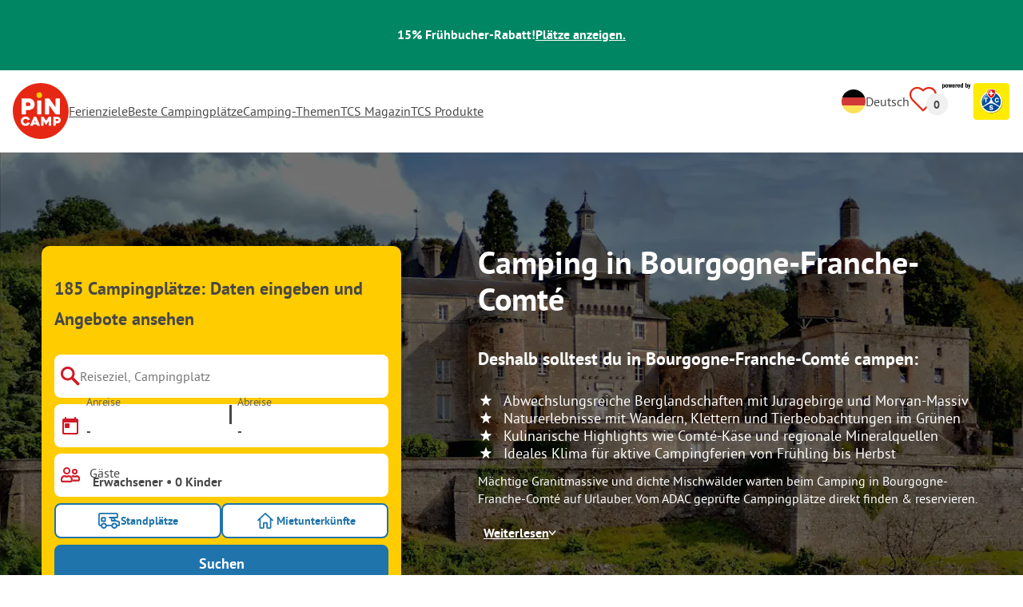

--- FILE ---
content_type: text/html; charset=utf-8
request_url: https://www.pincamp.ch/de/frankreich/bourgogne-franche-comte
body_size: 127658
content:
<!DOCTYPE html><html lang="de"><head><meta charSet="utf-8"/><meta http-equiv="x-ua-compatible" content="ie=edge"/><meta name="viewport" content="width=device-width, initial-scale=1, shrink-to-fit=no"/><link rel="icon" href="https://assets.pincamp.com/nextcamp-assets/icons/favicon/default/favicon.ico"/><link href="https://assets.pincamp.com/nextcamp-assets/icons/favicon/default/icon-48x48.png" rel="shortcut icon" sizes="48x48"/><link href="https://assets.pincamp.com/nextcamp-assets/icons/favicon/default/icon-48x48.png" rel="apple-touch-icon" sizes="48x48"/><link href="https://assets.pincamp.com/nextcamp-assets/icons/favicon/default/icon-72x72.png" rel="apple-touch-icon" sizes="72x72"/><link href="https://assets.pincamp.com/nextcamp-assets/icons/favicon/default/icon-96x96.png" rel="apple-touch-icon" sizes="96x96"/><link href="https://assets.pincamp.com/nextcamp-assets/icons/favicon/default/icon-144x144.png" rel="apple-touch-icon" sizes="144x144"/><link href="https://assets.pincamp.com/nextcamp-assets/icons/favicon/default/icon-192x192.png" rel="apple-touch-icon" sizes="192x192"/><link href="https://assets.pincamp.com/nextcamp-assets/icons/favicon/default/icon-256x256.png" rel="apple-touch-icon" sizes="256x256"/><link href="https://assets.pincamp.com/nextcamp-assets/icons/favicon/default/icon-512x512.png" rel="apple-touch-icon" sizes="512x512"/><script id="kameleoon-queue" data-usercentrics="Kameleoon" type="javascript">
              // Duration in milliseconds to wait while the Kameleoon application file is loaded
              var kameleoonLoadingTimeout = 1000;

              window.kameleoonQueue = window.kameleoonQueue || [];
              window.kameleoonStartLoadTime = new Date().getTime();
              if (! document.getElementById("kameleoonLoadingStyleSheet") && ! window.kameleoonDisplayPageTimeOut)
              {
                  var kameleoonS = document.getElementsByTagName("script")[0];
                  var kameleoonCc = "* { visibility: hidden !important; background-image: none !important; }";
                  var kameleoonStn = document.createElement("style");
                  kameleoonStn.type = "text/css";
                  kameleoonStn.id = "kameleoonLoadingStyleSheet";
                  if (kameleoonStn.styleSheet)
                  {
                      kameleoonStn.styleSheet.cssText = kameleoonCc;
                  }
                  else
                  {
                      kameleoonStn.appendChild(document.createTextNode(kameleoonCc));
                  }
                  kameleoonS.parentNode.insertBefore(kameleoonStn, kameleoonS);
                  window.kameleoonDisplayPage = function(fromEngine)
                  {
                      if (!fromEngine)
                      {
                          window.kameleoonTimeout = true;
                      }
                      if (kameleoonStn.parentNode)
                      {
                          kameleoonStn.parentNode.removeChild(kameleoonStn);
                      }
                  };
                  window.kameleoonDisplayPageTimeOut = window.setTimeout(window.kameleoonDisplayPage, kameleoonLoadingTimeout);
              }

              function setConsentStatus(type, status, action) {
                if (status) {
                    window.kameleoonQueue.push(function() {
                        Kameleoon.API.Core.enableLegalConsent(type);
                        console.log('enableLegalConsent ' + type)
                    });
                } else if (!status) {
                    window.kameleoonQueue.push(function() {
                        Kameleoon.API.Core.disableLegalConsent(type);
                        console.log('disableLegalConsent ' + type)
                    });
                }
              }

              function initKameleoonLegalConsent(type) {
                  window.kameleoonQueue = window.kameleoonQueue || [];
                  window.kameleoonQueue.push(function() {
                      Kameleoon.API.Core.runWhenConditionTrue(() => typeof UC_UI !== 'undefined'
                      && UC_UI.isInitialized() === true
                      && window.localStorage.getItem('uc_user_interaction') === 'true', () => {
                          const abtesting = UC_UI.getServicesBaseInfo().filter((service) => service && service.id === 'H1yDxp7JN');
                          if (abtesting.length > 0) {
                              setConsentStatus('BOTH', abtesting[0].consent.status);
                          }
                      }, 200);
                  });
              }
              initKameleoonLegalConsent();
            </script><script src="https://sdsw34qaco.kameleoon.io/kameleoon.js" data-usercentrics="Kameleoon" type="text/plain" async=""></script><link rel="preload" type="font/woff2" as="font" href="https://assets.pincamp.com/nextcamp-assets/fonts/pt-sans-v12-latin-ext_latin_cyrillic-ext_cyrillic-700.woff2" crossorigin=""/><link rel="preload" type="font/woff2" as="font" href="https://assets.pincamp.com/nextcamp-assets/fonts/pt-sans-v12-latin-ext_latin_cyrillic-ext_cyrillic-regular.woff2" crossorigin=""/><title>Camping Bourgogne-Franche-Comté » Top Campingplätze | PiNCAMP by TCS</title><meta name="description" content="Mächtige Granitmassive und dichte Mischwälder warten beim Camping in Bourgogne-Franche-Comté auf Urlauber. Vom ADAC geprüfte Campingplätze direkt finden &amp; reservieren."/><meta name="robots" content="INDEX,FOLLOW"/><script type="application/ld+json">{"@context":"https://schema.org","@type":"FAQPage","mainEntity":[{"@type":"Question","name":"Wie viele Campingplätze gibt es?","acceptedAnswer":{"@type":"Answer","text":"Du findest 185 Campingplätze bei PiNCAMP."}},{"@type":"Question","name":"Welche sind die Top 3 Campingplätze?","acceptedAnswer":{"@type":"Answer","text":"Besonders beliebte Campingplätze sind: Camping Les Bruyères, Domaine Le Chanet, Camping Les Lumes."}},{"@type":"Question","name":"Was sind die Top 3 Merkmale von Campingplätzen?","acceptedAnswer":{"@type":"Answer","text":"Häufige Merkmale sind Internet, Hunde erlaubt, Brötchenservice."}},{"@type":"Question","name":"Welche Regionen sind bei Campern besonders beliebt?","acceptedAnswer":{"@type":"Answer","text":"Besonders gerne reisen Camper in die Region(en) Elsass, Vogesen, Loire."}}]}</script><meta property="og:url" content="https://www.pincamp.ch/de/frankreich/bourgogne-franche-comte"/><meta property="og:type" content="website"/><meta property="og:title" content="Camping Bourgogne-Franche-Comté » Top Campingplätze | PiNCAMP by TCS"/><meta property="og:site_name" content="PiNCAMP by TCS"/><meta property="og:description" content="Mächtige Granitmassive und dichte Mischwälder warten beim Camping in Bourgogne-Franche-Comté auf Urlauber. Vom ADAC geprüfte Campingplätze direkt finden &amp; reservieren."/><meta property="og:fb:admins" content="180846436061917"/><meta property="og:image" content="https://www.pincamp.ch/i/image.jpg?handle=QzsFZTmORbWn19Wl53SY&amp;auto=compress%2Cformat&amp;fit=crop&amp;w=1200&amp;h=630"/><meta property="og:image:secure_url" content="https://www.pincamp.ch/i/image.jpg?handle=QzsFZTmORbWn19Wl53SY&amp;auto=compress%2Cformat&amp;fit=crop&amp;w=1200&amp;h=630"/><meta property="og:image:type" content="image/jpeg"/><meta property="og:image:width" content="1200"/><meta property="og:image:height" content="600"/><meta name="twitter:card" content="summary_large_image"/><meta name="twitter:site" content="@PiNCAMP_DE"/><meta name="twitter:title" content="Camping Bourgogne-Franche-Comté » Top Campingplätze | PiNCAMP by TCS"/><meta name="twitter:description" content="Mächtige Granitmassive und dichte Mischwälder warten beim Camping in Bourgogne-Franche-Comté auf Urlauber. Vom ADAC geprüfte Campingplätze direkt finden &amp; reservieren."/><meta name="twitter:image" content="https://www.pincamp.ch/i/image.jpg?handle=QzsFZTmORbWn19Wl53SY&amp;auto=compress%2Cformat&amp;fit=crop&amp;w=1200&amp;h=630"/><meta name="thumbnail" content="https://www.pincamp.ch/i/image.jpg?handle=QzsFZTmORbWn19Wl53SY&amp;auto=compress%2Cformat&amp;fit=crop&amp;w=1200&amp;h=630"/><link rel="canonical" href="https://www.pincamp.ch/de/frankreich/bourgogne-franche-comte"/><link rel="alternate" hrefLang="x-default" href="https://www.pincamp.de/frankreich/bourgogne-franche-comte"/><link rel="alternate" hrefLang="de-DE" href="https://www.pincamp.de/frankreich/bourgogne-franche-comte"/><link rel="alternate" hrefLang="de-CH" href="https://www.pincamp.ch/de/frankreich/bourgogne-franche-comte"/><link rel="alternate" hrefLang="fr-CH" href="https://www.pincamp.ch/fr/france/bourgogne-franche-comte"/><link rel="alternate" hrefLang="it-CH" href="https://www.pincamp.ch/it/francia/borgogna-franca-contea"/><link rel="alternate" hrefLang="nl-NL" href="https://www.anwbcamping.nl/frankrijk/bourgogne-franche-comte"/><link rel="alternate" hrefLang="fr-FR" href="https://www.pincamp.fr/france/bourgogne-franche-comte"/><link rel="alternate" hrefLang="it-IT" href="https://www.pincamp.it/francia/borgogna-franca-contea"/><link rel="alternate" hrefLang="en" href="https://www.pincamp.com/france/bourgogne-franche-comte"/><script type="application/ld+json">{"@context":"https://schema.org","@type":"BreadcrumbList","@id":"https://www.pincamp.ch/de/frankreich/bourgogne-franche-comte#breadcrumb","itemListelement":[[{"@type":"ListItem","position":1,"item":{"@id":"https://www.pincamp.ch/de/frankreich","name":"Frankreich"}},{"@type":"ListItem","position":2,"item":{"@id":"https://www.pincamp.ch/de/frankreich/bourgogne-franche-comte","name":"Bourgogne-Franche-Comté"}}]]}</script><script type="application/ld+json">{"@context":"https://schema.org","@type":"ItemList","itemListElement":[{"@type":"ListItem","position":1,"item":{"@type":"LodgingBusiness","address":{"postalCode":"39130","streetAddress":"Grande Rue 2","addressCountry":"FR","addressLocality":"Mesnois"},"addressCountry":"Frankreich","name":"Sites et Paysages Beauregard","image":"https://www.pincamp.de/campsites/prn:campsite:camping-beauregard/images/Sites-et-Paysages-Beauregard--Camping-Beauregard----Luftaufnahme-des-Campingplatzes-34c0a630-e3ec-4362-8f50-644ba3e191a0.jpg?auto=compress%2Cformat&crop=edges&fit=crop&q=20","aggregateRating":{"@type":"AggregateRating","ratingValue":8.402027027027026,"reviewCount":296,"worstRating":1,"bestRating":10},"url":"https://www.pincamp.ch/de/campingplaetze/camping-beauregard?utm_source=google&utm_medium=SERPclick&utm_campaign=LP2carousel"}},{"@type":"ListItem","position":2,"item":{"@type":"LodgingBusiness","address":{"postalCode":"39130","streetAddress":"Chem. du Camping 3","addressCountry":"FR","addressLocality":"Patornay"},"addressCountry":"Frankreich","name":"Camping Le Moulin","image":"https://www.pincamp.de/campsites/prn:campsite:camping-le-moulin-1/images/Camping-Le-Moulin---Luftaufnahme-des-Freibades-mit-verschiedenen-Becken-und-Rutschen-c0914a8a-2633-4603-a4b1-512715974df9.jpg?auto=compress%2Cformat&crop=edges&fit=crop&q=20","aggregateRating":{"@type":"AggregateRating","ratingValue":8.789025543992432,"reviewCount":1057,"worstRating":1,"bestRating":10},"url":"https://www.pincamp.ch/de/campingplaetze/camping-le-moulin-patornay?utm_source=google&utm_medium=SERPclick&utm_campaign=LP2carousel"}},{"@type":"ListItem","position":3,"item":{"@type":"LodgingBusiness","address":{"postalCode":"39130","streetAddress":"rue de l'Epinette 15","addressCountry":"FR","addressLocality":"Châtillon"},"addressCountry":"Frankreich","name":"Domaine de l'Epinette","image":"https://www.pincamp.de/campsites/prn:campsite:domaine-de-lepinette/images/Domaine-de-l-Epinette---Pool-mit-Liegestuehlen-und-Sonnenschirmen-auf-dem-Campingplatz-48bc2b89-5790-40fb-b613-248433c15d47.jpg?auto=compress%2Cformat&crop=edges&fit=crop&q=20","aggregateRating":{"@type":"AggregateRating","ratingValue":8.795081967213115,"reviewCount":488,"worstRating":1,"bestRating":10},"url":"https://www.pincamp.ch/de/campingplaetze/domaine-de-lepinette?utm_source=google&utm_medium=SERPclick&utm_campaign=LP2carousel"}},{"@type":"ListItem","position":4,"item":{"@type":"LodgingBusiness","address":{"postalCode":"25290","streetAddress":"allée de la Tour de Peilz 5","addressCountry":"FR","addressLocality":"Ornans"},"addressCountry":"Frankreich","name":"Camping écologique La Roche d'Ully","image":"https://www.pincamp.de/campsites/prn:campsite:sites-et-paysages-camping-la-roche-dully/images/Sites-et-Paysages-Camping-La-Roche-d-Ully---Mobilheimhuetten-auf-dem-Campingplatz-897f01cf-67ba-4b24-b7fc-346079b3554b.jpg?auto=compress%2Cformat&crop=edges&fit=crop&q=20","aggregateRating":{"@type":"AggregateRating","ratingValue":8.252747252747252,"reviewCount":546,"worstRating":1,"bestRating":10},"url":"https://www.pincamp.ch/de/campingplaetze/sites-et-paysages-camping-la-roche-dully?utm_source=google&utm_medium=SERPclick&utm_campaign=LP2carousel"}},{"@type":"ListItem","position":5,"item":{"@type":"LodgingBusiness","address":{"postalCode":"71460","streetAddress":"Route de Chalon ","addressCountry":"FR","addressLocality":"Cormatin"},"addressCountry":"Frankreich","name":"Camping Le Hameau des Champs","image":"https://www.pincamp.de/campsites/prn:campsite:camping-le-hameau-des-champs/images/Camping-Le-Hameau-des-Champs---Blick-auf-das-Rezeptionsgebaeude-a4668a90-f5bf-4ccb-b356-848581924592.jpg?auto=compress%2Cformat&crop=edges&fit=crop&q=20","aggregateRating":{"@type":"AggregateRating","ratingValue":9.460344827586207,"reviewCount":580,"worstRating":1,"bestRating":10},"url":"https://www.pincamp.ch/de/campingplaetze/camping-le-hameau-des-champs?utm_source=google&utm_medium=SERPclick&utm_campaign=LP2carousel"}},{"@type":"ListItem","position":6,"item":{"@type":"LodgingBusiness","address":{"postalCode":"71240","streetAddress":"rue du Château 6","addressCountry":"FR","addressLocality":"Gigny-sur-Saône"},"addressCountry":"Frankreich","name":"Castel Camping Château de l'Epervière","image":"https://www.pincamp.de/campsites/prn:campsite:domaine-du-chteau-de-l-epervire/images/Domaine-du-Ch-teau-de-l--Epervi-re---Wohnwagenstellplaetze-mit-Blick-auf-Schloss-auf-dem-Campingplatz.jpg?auto=compress%2Cformat&crop=edges&fit=crop&q=20","aggregateRating":{"@type":"AggregateRating","ratingValue":9.202879232204745,"reviewCount":3751,"worstRating":1,"bestRating":10},"url":"https://www.pincamp.ch/de/campingplaetze/domaine-du-chateau-de-l-eperviere?utm_source=google&utm_medium=SERPclick&utm_campaign=LP2carousel"}},{"@type":"ListItem","position":7,"item":{"@type":"LodgingBusiness","address":{"postalCode":"21320","streetAddress":"Rue du Vert Auxois 15","addressCountry":"FR","addressLocality":"Pouilly-en-Auxois"},"addressCountry":"Frankreich","name":"Camping Vert Auxois","image":"https://www.pincamp.de/campsites/prn:campsite:camping-vert-auxois/images/Camping-Vert-Auxois-Ausblick-aus-Mobilheim-mit-Sitzgelegenheiten-im-Vordergrund.jpg?auto=compress%2Cformat&crop=edges&fit=crop&q=20","aggregateRating":{"@type":"AggregateRating","ratingValue":9.205087440381558,"reviewCount":629,"worstRating":1,"bestRating":10},"url":"https://www.pincamp.ch/de/campingplaetze/camping-vert-auxois?utm_source=google&utm_medium=SERPclick&utm_campaign=LP2carousel"}},{"@type":"ListItem","position":8,"item":{"@type":"LodgingBusiness","address":{"postalCode":"25680","streetAddress":"Route de Rougemont ","addressCountry":"FR","addressLocality":"Huanne-Montmartin"},"addressCountry":"Frankreich","name":"Camping Le Bois de Reveuge","image":"https://www.pincamp.de/campsites/prn:campsite:camping-le-bois-de-reveuge/images/Camping-Le-Bois-de-Reveuge--Campingplatz-Luftaufnahme.jpg?auto=compress%2Cformat&crop=edges&fit=crop&q=20","aggregateRating":{"@type":"AggregateRating","ratingValue":8.635467980295566,"reviewCount":406,"worstRating":1,"bestRating":10},"url":"https://www.pincamp.ch/de/campingplaetze/camping-le-bois-de-reveuge?utm_source=google&utm_medium=SERPclick&utm_campaign=LP2carousel"}},{"@type":"ListItem","position":9,"item":{"@type":"LodgingBusiness","address":{"postalCode":"21590","streetAddress":"Avenue des Sources ","addressCountry":"FR","addressLocality":"Santenay"},"addressCountry":"Frankreich","name":"Camping de Santenay","image":"https://www.pincamp.de/campsites/prn:campsite:camping-des-sources/images/Camping-de-Santenay---Weinberge-in-der-Umgebung-des-Campingplatzes-eb1118bc-3ca0-413a-8090-85dadbb391d9.jpg?auto=compress%2Cformat&crop=edges&fit=crop&q=20","aggregateRating":{"@type":"AggregateRating","ratingValue":8.847457627118644,"reviewCount":59,"worstRating":1,"bestRating":10},"url":"https://www.pincamp.ch/de/campingplaetze/camping-de-santenay?utm_source=google&utm_medium=SERPclick&utm_campaign=LP2carousel"}},{"@type":"ListItem","position":10,"item":{"@type":"LodgingBusiness","address":{"postalCode":"39380","streetAddress":"Rue du Val d'Amour 1","addressCountry":"FR","addressLocality":"Ounans"},"addressCountry":"Frankreich","name":"Camping Le Val d'Amour","image":"https://www.pincamp.de/campsites/prn:campsite:camping-le-val-damour/images/Camping-Le-Val-d-Amour---Stellplaetze-im-Gruenen-auf-dem-Campingplatz.jpg?auto=compress%2Cformat&crop=edges&fit=crop&q=20","aggregateRating":{"@type":"AggregateRating","ratingValue":8.685714285714285,"reviewCount":315,"worstRating":1,"bestRating":10},"url":"https://www.pincamp.ch/de/campingplaetze/camping-le-val-damour?utm_source=google&utm_medium=SERPclick&utm_campaign=LP2carousel"}},{"@type":"ListItem","position":11,"item":{"@type":"LodgingBusiness","address":{"postalCode":"39380","streetAddress":"Rue du Pont 28","addressCountry":"FR","addressLocality":"Montbarrey"},"addressCountry":"Frankreich","name":"Flower Camping Les 3 Ours","image":"https://www.pincamp.de/campsites/prn:campsite:flower-camping-les-3-ours/anwb/images/752d6aeb-14b7-43e6-b4af-2109724459f3.jpg?auto=compress%2Cformat&crop=edges&fit=crop&q=20","aggregateRating":{"@type":"AggregateRating","ratingValue":8.142857142857142,"reviewCount":42,"worstRating":1,"bestRating":10},"url":"https://www.pincamp.ch/de/campingplaetze/flower-camping-les-3-ours?utm_source=google&utm_medium=SERPclick&utm_campaign=LP2carousel"}},{"@type":"ListItem","position":12,"item":{"@type":"LodgingBusiness","address":{"postalCode":"39100","streetAddress":"Rue du Camping ","addressCountry":"FR","addressLocality":"Parcey"},"addressCountry":"Frankreich","name":"Camping Les Bords de Loue","image":"https://www.pincamp.de/campsites/prn:campsite:camping-les-bords-de-la-loue/images/Camping-Les-Bords-de-la-Loue---Campingplatz-mit-Pool--Liegestuehlen-und-Sonnenschirmen.jpg?auto=compress%2Cformat&crop=edges&fit=crop&q=20","aggregateRating":{"@type":"AggregateRating","ratingValue":7.333333333333333,"reviewCount":3,"worstRating":1,"bestRating":10},"url":"https://www.pincamp.ch/de/campingplaetze/camping-les-bords-de-la-loue?utm_source=google&utm_medium=SERPclick&utm_campaign=LP2carousel"}}]}</script><link rel="preload" as="image" imageSrcSet="https://www.pincamp.de/i/image.jpg?handle=QzsFZTmORbWn19Wl53SY&amp;auto=compress%2Cformat&amp;fit=crop&amp;q=20&amp;w=320 320w, https://www.pincamp.de/i/image.jpg?handle=QzsFZTmORbWn19Wl53SY&amp;auto=compress%2Cformat&amp;fit=crop&amp;q=20&amp;w=412 412w, https://www.pincamp.de/i/image.jpg?handle=QzsFZTmORbWn19Wl53SY&amp;auto=compress%2Cformat&amp;fit=crop&amp;q=20&amp;w=760 760w, https://www.pincamp.de/i/image.jpg?handle=QzsFZTmORbWn19Wl53SY&amp;auto=compress%2Cformat&amp;fit=crop&amp;q=20&amp;w=990 990w, https://www.pincamp.de/i/image.jpg?handle=QzsFZTmORbWn19Wl53SY&amp;auto=compress%2Cformat&amp;fit=crop&amp;q=20&amp;w=1350 1350w, https://www.pincamp.de/i/image.jpg?handle=QzsFZTmORbWn19Wl53SY&amp;auto=compress%2Cformat&amp;fit=crop&amp;q=20&amp;w=1440 1440w" imageSizes="100vw" fetchpriority="high"/><link rel="preload" as="image" href="https://assets.pincamp.com/nextcamp-assets/icons/star.svg"/><link rel="preload" href="https://www.pincamp.de/campsites/prn:campsite:camping-beauregard/images/Sites-et-Paysages-Beauregard--Camping-Beauregard----Luftaufnahme-des-Campingplatzes-34c0a630-e3ec-4362-8f50-644ba3e191a0.jpg?auto=compress%2Cformat&amp;crop=edges&amp;fit=crop&amp;q=20&amp;w=95&amp;h=95" as="image" fetchpriority="high"/><link rel="preload" href="https://www.pincamp.de/campsites/prn:campsite:camping-le-domaine-de-louvarel/images/Camping-Le-Domaine-de-Louvarel----Liegewiese-und-Spielplatz-am-See-Ruisseau-de-l--tang-de-Semon--vom-Campingplatz.jpg?auto=compress%2Cformat&amp;crop=edges&amp;fit=crop&amp;q=20&amp;w=95&amp;h=95" as="image" fetchpriority="high"/><link rel="preload" href="https://www.pincamp.de/campsites/prn:campsite:camping-beauregard/images/Sites-et-Paysages-Beauregard--Camping-Beauregard----Luftaufnahme-des-Campingplatzes-34c0a630-e3ec-4362-8f50-644ba3e191a0.jpg?auto=compress%2Cformat&amp;crop=edges&amp;fit=crop&amp;q=20&amp;w=250&amp;h=140" as="image" fetchpriority="high"/><link rel="preload" href="https://assets.pincamp.com/nextcamp-assets/icons/badges/superplatz.svg" as="image" fetchpriority="high"/><link rel="preload" href="https://assets.pincamp.com/nextcamp-assets/icons/badges/campcard.svg" as="image" fetchpriority="high"/><link rel="preload" href="https://assets.pincamp.com/nextcamp-assets/icons/badges/tipp.svg" as="image" fetchpriority="high"/><link rel="preload" as="image" imageSrcSet="https://www.pincamp.de/campsites/prn:campsite:camping-beauregard/images/Sites-et-Paysages-Beauregard--Camping-Beauregard----Luftaufnahme-des-Campingplatzes-34c0a630-e3ec-4362-8f50-644ba3e191a0.jpg?w=320&amp;q=20 320w, https://www.pincamp.de/campsites/prn:campsite:camping-beauregard/images/Sites-et-Paysages-Beauregard--Camping-Beauregard----Luftaufnahme-des-Campingplatzes-34c0a630-e3ec-4362-8f50-644ba3e191a0.jpg?w=412&amp;q=20 412w, https://www.pincamp.de/campsites/prn:campsite:camping-beauregard/images/Sites-et-Paysages-Beauregard--Camping-Beauregard----Luftaufnahme-des-Campingplatzes-34c0a630-e3ec-4362-8f50-644ba3e191a0.jpg?w=760&amp;q=20 760w, https://www.pincamp.de/campsites/prn:campsite:camping-beauregard/images/Sites-et-Paysages-Beauregard--Camping-Beauregard----Luftaufnahme-des-Campingplatzes-34c0a630-e3ec-4362-8f50-644ba3e191a0.jpg?w=990&amp;q=20 990w, https://www.pincamp.de/campsites/prn:campsite:camping-beauregard/images/Sites-et-Paysages-Beauregard--Camping-Beauregard----Luftaufnahme-des-Campingplatzes-34c0a630-e3ec-4362-8f50-644ba3e191a0.jpg?w=1350&amp;q=20 1350w, https://www.pincamp.de/campsites/prn:campsite:camping-beauregard/images/Sites-et-Paysages-Beauregard--Camping-Beauregard----Luftaufnahme-des-Campingplatzes-34c0a630-e3ec-4362-8f50-644ba3e191a0.jpg?w=1440&amp;q=20 1440w" imageSizes="100vw" fetchpriority="high"/><link rel="preload" href="https://assets.pincamp.com/nextcamp-assets/icons/table-of-facts/campsites.svg" as="image" fetchpriority="high"/><link rel="preload" href="https://assets.pincamp.com/nextcamp-assets/icons/table-of-facts/reviews.svg" as="image" fetchpriority="high"/><link rel="preload" href="https://assets.pincamp.com/nextcamp-assets/icons/table-of-facts/rating.svg" as="image" fetchpriority="high"/><link rel="preload" as="image" href="/image-translator/[base64].png"/><meta name="next-head-count" content="62"/><script id="cross-domain-consent-sharing-iframe">window.UC_UI_DOMAINS = {
                crossDomainConsentSharingIFrame: 'https://www.pincamp.ch/cross-domain-bridge.html',
            };</script><script id="data-layer-workaround">window.dataLayer = window.dataLayer || [];</script><noscript data-n-css=""></noscript><script defer="" nomodule="" src="https://assets.pincamp.com/_next/static/chunks/polyfills-42372ed130431b0a.js"></script><script src="https://assets.pincamp.com/_next/static/chunks/webpack-36a1a36fded0a317.js" defer=""></script><script src="https://assets.pincamp.com/_next/static/chunks/framework-6f773ab18b666892.js" defer=""></script><script src="https://assets.pincamp.com/_next/static/chunks/main-ad74322342a4b30c.js" defer=""></script><script src="https://assets.pincamp.com/_next/static/chunks/pages/_app-361cab7e1471a3a3.js" defer=""></script><script src="https://assets.pincamp.com/_next/static/chunks/4101-9a4325e30b41db89.js" defer=""></script><script src="https://assets.pincamp.com/_next/static/chunks/1779-dfee0552522f4f0c.js" defer=""></script><script src="https://assets.pincamp.com/_next/static/chunks/7691-8946c535680d768b.js" defer=""></script><script src="https://assets.pincamp.com/_next/static/chunks/3260-1d2ae2384f2bdc6a.js" defer=""></script><script src="https://assets.pincamp.com/_next/static/chunks/744-8a3238266c68a0f9.js" defer=""></script><script src="https://assets.pincamp.com/_next/static/chunks/6252-ba4e55299963c5f9.js" defer=""></script><script src="https://assets.pincamp.com/_next/static/chunks/3093-aa434b16bb56c852.js" defer=""></script><script src="https://assets.pincamp.com/_next/static/chunks/9938-2831ae42015decfe.js" defer=""></script><script src="https://assets.pincamp.com/_next/static/chunks/2698-483302f740d8d1cc.js" defer=""></script><script src="https://assets.pincamp.com/_next/static/chunks/2075-d53d57c893ea9e0d.js" defer=""></script><script src="https://assets.pincamp.com/_next/static/chunks/pages/%5B...slug%5D-2584a7ed2e662129.js" defer=""></script><script src="https://assets.pincamp.com/_next/static/release-3098f24c2e2db0002ef9ae2a1592abcf21801a62/_buildManifest.js" defer=""></script><script src="https://assets.pincamp.com/_next/static/release-3098f24c2e2db0002ef9ae2a1592abcf21801a62/_ssgManifest.js" defer=""></script><style data-emotion="css "></style></head><body><noscript><iframe src="https://www.googletagmanager.com/ns.html?id=GTM-MCCDR49" height="0" width="0" style="display:none;visibility:hidden"></iframe></noscript><div id="__next"><style data-emotion="css-global nn9u41-#606060">:root{--background-primary:#E42612;--background-mark-blue:#E1F4FC;--background-mark-gray:#c5c5c5;--background-light-gray:#f0f0f0;--background-medium-gray:#d4d4d4;--background-error:#E4261230;--background-warning:#FFF5D0;--background-ads:var(--background-mark-blue);--background-disabled:#9a9a9a;--background-badge-blue:#2596C7;--border-primary:#c5c5c5;--border-secondary:#9a9a9a;--border-tertiary:#d4d4d4;--border-light-gray:#f0f0f0;--border-error:#E42612;--border-warning:#FFCC00;--border-info:#1F74AC;--border-pinned-accommodation:#5ABFE9;--white:#fff;--black:#000;--green:#008662;--charcoal:#484848;--booking-box-bg:#FFCC00;--travel-dialog-header-bg:var(--booking-box-bg);--partner-logos-border:var(--booking-box-bg);--brand-trust-banner-bg:var(--booking-box-bg);--table-of-facts-bg:var(--booking-box-bg);--popular-accommodation-pill-bg:var(--booking-box-bg);--newsletter-box-bg:#f0f0f0;--product-trust-banner-bg:#FFA590;--map-visited-pin-bg:#FFA590;--brand-trust-text:var(--black);--brand-trust-clickout:var(--black);--cke-discount-pill-bg:#0660B1;--other-discount-pill-bg:#D8127D;--adac-campcard-discount-pill-bg:#FFCC00;--tooltip-bg:#1F74AC;--breadcrumb-text:#6f6f6f;--promotion-banner-bg:var(--green);--promotion-banner-text-color:var(--white);--table-background:#d4d4d4;--table-background--campcard:var(--table-background);--table-background--price:var(--table-background);--calendar-cell:#d4d4d4;--calendar-cell--disabled:var(--calendar-cell);--calendar-cell--hover:var(--calendar-cell);--map-pin-marker-bg:#E42612;--spinner-bg:#E42612;--form-warning:#ff381d;--pinned-tile-border:#5ABFE9;--pinned-tile-box-shadow:#E1F4FC;--accent-primary:#1F74AC;--accent-primary--active:#18548A;--checkbox-background:var(--accent-primary);--checkbox-background--hover:#18548A;--checkbox-border:var(--border-primary);--checkbox-border--hover:var(--accent-primary);--travel-dialog-picker-color:#1F74AC;--tab-item-text:#1F74AC;--travel-mode-background:var(--charcoal);--tab-item-text--hover:var(--charcoal);--header-navigation-anchor-color:var(--charcoal);--header-icons:#E42612;--partner-icon-color:invert(25%) sepia(84%) saturate(4413%) hue-rotate(354deg) brightness(90%) contrast(80%);--mobile-home-teaser-check-icon:invert(31%) sepia(0%) saturate(0%) hue-rotate(172deg) brightness(87%) contrast(94%);--travel-dialog-icon:invert(68%) sepia(19%) saturate(1126%) hue-rotate(163deg) brightness(96%) contrast(87%);--accommodations-search-ads-text-color:var(--charcoal);--button-primary:#1F74AC;--button-primary--hover:#18548A;--button-primary--disabled:#9a9a9a;--anchor-primary:#1F74AC;--anchor-primary--hover:#18548A;--anchor-secondary:#E1F4FC;--text-primary:#484848;--text-secondary:#9a9a9a;--text-disabled:#7d7d7d;--text-reset:#7d7d7d;--text-label:#606060;--text-link:#1F74AC;--text-error:#E42612;--text-warning:#FFCC00;--base-dark-transparent:0,0%,0%;--base-white-transparent:0,0%,100%;--light-dark-overlay:hsla(var(--base-dark-transparent),0.25);--dark-overlay:hsla(var(--base-dark-transparent),0.4);--extra-dark-overlay:hsla(var(--base-dark-transparent),0.8);--shadow:hsla(var(--base-dark-transparent),0.1);--skeleton-grey:hsla(var(--base-white-transparent),0.15);--white-half-transparent:hsla(var(--base-white-transparent),0.5);--white-copyright-transparent:hsla(var(--base-white-transparent),0.8);--white-almost-transparent:hsla(var(--base-white-transparent),0.9);--spacing-4xs:4px;--spacing-3xs:6px;--spacing-xxs:8px;--spacing-xs:16px;--spacing-s:24px;--spacing-m:32px;--spacing-l:48px;--spacing-xl:64px;--spacing-xxl:96px;}*{box-sizing:border-box;font-family:'PT Sans',sans-serif;}@font-face{font-display:swap;font-family:'PT Sans';font-style:normal;font-weight:400;src:url('https://assets.pincamp.com/nextcamp-assets/fonts/pt-sans-v12-latin-ext_latin_cyrillic-ext_cyrillic-regular.eot');src:local(''),url('https://assets.pincamp.com/nextcamp-assets/fonts/pt-sans-v12-latin-ext_latin_cyrillic-ext_cyrillic-regular.woff2') format('woff2'),url('https://assets.pincamp.com/nextcamp-assets/fonts/pt-sans-v12-latin-ext_latin_cyrillic-ext_cyrillic-regular.woff') format('woff'),url('https://assets.pincamp.com/nextcamp-assets/fonts/pt-sans-v12-latin-ext_latin_cyrillic-ext_cyrillic-regular.ttf') format('truetype');}@font-face{font-display:swap;font-family:'PT Sans';font-style:normal;font-weight:700;src:url('https://assets.pincamp.com/nextcamp-assets/fonts/pt-sans-v12-latin-ext_latin_cyrillic-ext_cyrillic-700.eot');src:local(''),url('https://assets.pincamp.com/nextcamp-assets/fonts/pt-sans-v12-latin-ext_latin_cyrillic-ext_cyrillic-700.woff2') format('woff2'),url('https://assets.pincamp.com/nextcamp-assets/fonts/pt-sans-v12-latin-ext_latin_cyrillic-ext_cyrillic-700.woff') format('woff'),url('https://assets.pincamp.com/nextcamp-assets/fonts/pt-sans-v12-latin-ext_latin_cyrillic-ext_cyrillic-700.ttf') format('truetype');}@font-face{font-display:swap;font-family:'PT Sans';font-style:italic;font-weight:700;src:url('https://assets.pincamp.com/nextcamp-assets/fonts/pt-sans-v12-latin-ext_latin_cyrillic-ext_cyrillic-700italic.eot');src:local(''),url('https://assets.pincamp.com/nextcamp-assets/fonts/pt-sans-v12-latin-ext_latin_cyrillic-ext_cyrillic-700italic.woff2') format('woff2'),url('https://assets.pincamp.com/nextcamp-assets/fonts/pt-sans-v12-latin-ext_latin_cyrillic-ext_cyrillic-700italic.woff') format('woff'),url('https://assets.pincamp.com/nextcamp-assets/fonts/pt-sans-v12-latin-ext_latin_cyrillic-ext_cyrillic-700italic.ttf') format('truetype');}@font-face{font-display:swap;font-family:'PT Sans';font-style:italic;font-weight:400;src:url('https://assets.pincamp.com/nextcamp-assets/fonts/pt-sans-v12-latin-ext_latin_cyrillic-ext_cyrillic-italic.eot');src:local(''),url('https://assets.pincamp.com/nextcamp-assets/fonts/pt-sans-v12-latin-ext_latin_cyrillic-ext_cyrillic-italic.woff2') format('woff2'),url('https://assets.pincamp.com/nextcamp-assets/fonts/pt-sans-v12-latin-ext_latin_cyrillic-ext_cyrillic-italic.woff') format('woff'),url('https://assets.pincamp.com/nextcamp-assets/fonts/pt-sans-v12-latin-ext_latin_cyrillic-ext_cyrillic-italic.ttf') format('truetype');}@font-face{font-display:swap;font-family:'pincampicons';font-weight:normal;font-style:normal;src:url('https://assets.pincamp.com/nextcamp-assets/fonts/pincampicons.eot');src:local(''),url('https://assets.pincamp.com/nextcamp-assets/fonts/pincampicons.woff2') format('woff2'),url('https://assets.pincamp.com/nextcamp-assets/fonts/pincampicons.woff') format('woff'),url('https://assets.pincamp.com/nextcamp-assets/fonts/pincampicons.ttf') format('truetype'),url('https://assets.pincamp.com/nextcamp-assets/fonts/pincampicons.svg#pincampicons') format('svg');}html,body{background:var(--white);color:var(--text-primary);font-size:1em;font-weight:400;line-height:24px;margin:0;padding:0;position:relative;-moz-osx-font-smoothing:grayscale;-webkit-font-smoothing:antialiased;scroll-behavior:smooth;scroll-padding-top:var(--spacing-xs);height:100%;}#__next{min-height:100%;}body.has-modal{overflow:hidden;max-height:100vh;}ul{margin:0;padding:0;}:is(h1,h2,h3,h4,h5,h6,p){padding:0;margin:0;line-height:1.25;}h1{font-size:34px;line-height:38px;}@media(min-width: 760px){h1{font-size:40px;line-height:46px;}}h2{font-size:26px;line-height:30px;}@media(min-width: 760px){h2{font-size:32px;line-height:38px;}}h3{font-size:20px;line-height:24px;}@media(min-width: 990px){h3{font-size:22px;line-height:24px;}}h4{font-size:16px;line-height:20px;}h5{font-size:14px;line-height:16px;}a{color:var(--text-primary);-webkit-text-decoration:underline;text-decoration:underline;font-weight:400;cursor:pointer;}a:focus{outline:2px solid var(--black);outline-offset:2px;}.mobile-hidden{display:none;}@media(min-width: 760px){.mobile-hidden{display:block;}}@media(min-width: 760px){.desktop-hidden{display:none;}}.sr-only{position:absolute;width:1px;height:1px;padding:0;margin:0px;overflow:hidden;clip:rect(0,0,0,0);-webkit-clip-path:inset(50%);clip-path:inset(50%);white-space:nowrap;border:0;-webkit-user-select:none;-moz-user-select:none;-ms-user-select:none;user-select:none;}.partner-svg-icon{-webkit-filter:var(--partner-icon-color);filter:var(--partner-icon-color);}</style><header id="header"><style data-emotion="css bhjpk2">.css-bhjpk2{width:100%;background-color:var(--promotion-banner-bg);padding:var(--spacing-xs) 0;display:-webkit-box;display:-webkit-flex;display:-ms-flexbox;display:flex;-webkit-box-pack:center;-ms-flex-pack:center;-webkit-justify-content:center;justify-content:center;-webkit-align-items:center;-webkit-box-align:center;-ms-flex-align:center;align-items:center;gap:var(--spacing-s);min-height:54px;}</style><div role="banner" class="css-bhjpk2"><style data-emotion="css tnmxnb">.css-tnmxnb{color:var(--promotion-banner-text-color);font-size:16px;font-weight:700;}</style><p class="css-tnmxnb">15% Frühbucher-Rabatt!</p><style data-emotion="css 1ek2cap">.css-1ek2cap{color:var(--promotion-banner-text-color);-webkit-text-decoration:underline;text-decoration:underline;font-size:16px;font-weight:700;}</style><style data-emotion="css bziqf1">.css-bziqf1{color:var(--promotion-banner-text-color);-webkit-text-decoration:underline;text-decoration:underline;font-size:16px;font-weight:700;}</style><a class="css-bziqf1" target="_blank" rel="noopener noreferrer" href="/de/campaign/early-bird/2025-2026">Plätze anzeigen.</a></div><style data-emotion="css 2zgul3">.css-2zgul3{position:relative;display:-webkit-inline-box;display:-webkit-inline-flex;display:-ms-inline-flexbox;display:inline-flex;-webkit-box-pack:justify;-webkit-justify-content:space-between;justify-content:space-between;-webkit-align-items:flex-start;-webkit-box-align:flex-start;-ms-flex-align:flex-start;align-items:flex-start;min-height:70px;width:100%;padding:var(--spacing-xs);border-bottom:1px solid var(--border-light-gray);}</style><div class="css-2zgul3"><style data-emotion="css 14xswih">.css-14xswih{--top:-1000px;position:absolute;top:var(--top);left:0;width:100%;z-index:9990;text-align:center;}</style><div class="css-14xswih"><style data-emotion="css 4g9y8r">.css-4g9y8r{position:absolute;left:50%;-webkit-transform:translateX(-50%);-moz-transform:translateX(-50%);-ms-transform:translateX(-50%);transform:translateX(-50%);padding:var(--spacing-xs) var(--spacing-m);background-color:var(--white);color:var(--anchor-primary);font-weight:700;-webkit-text-decoration:none;text-decoration:none;border-radius:8px;}.css-4g9y8r:focus{top:calc(var(--top) * -1);}</style><style data-emotion="css 1krw59h">.css-1krw59h{position:absolute;left:50%;-webkit-transform:translateX(-50%);-moz-transform:translateX(-50%);-ms-transform:translateX(-50%);transform:translateX(-50%);padding:var(--spacing-xs) var(--spacing-m);background-color:var(--white);color:var(--anchor-primary);font-weight:700;-webkit-text-decoration:none;text-decoration:none;border-radius:8px;}.css-1krw59h:focus{top:calc(var(--top) * -1);}</style><a class="css-1krw59h" target="_self" href="/de#main-content">Zum Hauptinhalt springen</a></div><style data-emotion="css 1ai5dxw">.css-1ai5dxw{-webkit-align-items:center;-webkit-box-align:center;-ms-flex-align:center;align-items:center;display:-webkit-box;display:-webkit-flex;display:-ms-flexbox;display:flex;-webkit-flex:1;-ms-flex:1;flex:1;gap:var(--spacing-xs);}</style><div class="css-1ai5dxw"><a title="PiNCAMP" target="_self" href="/de/" class="css-13wylk3"><style data-emotion="css du3iwa">.css-du3iwa{display:-webkit-box;display:-webkit-flex;display:-ms-flexbox;display:flex;-webkit-align-items:center;-webkit-box-align:center;-ms-flex-align:center;align-items:center;-webkit-box-pack:center;-ms-flex-pack:center;-webkit-justify-content:center;justify-content:center;}.css-du3iwa >img{min-width:48px;width:100%;height:48px;}@media(min-width: 990px){.css-du3iwa >img{min-width:70px;height:70px;}}</style><div class="css-du3iwa"><img alt="PiNCAMP" loading="lazy" width="48" height="48" decoding="async" data-nimg="1" class="" style="color:transparent" src="https://assets.pincamp.com/nextcamp-assets/icons/logo-pincamp.svg"/></div></a><style data-emotion="css 1ibxqbd">.css-1ibxqbd{display:-webkit-box;display:-webkit-flex;display:-ms-flexbox;display:flex;-webkit-flex-direction:column;-ms-flex-direction:column;flex-direction:column;gap:var(--spacing-m);-webkit-align-items:flex-start;-webkit-box-align:flex-start;-ms-flex-align:flex-start;align-items:flex-start;}</style><div class="css-1ibxqbd"><style data-emotion="css y5p7kz">.css-y5p7kz{color:var(--text-primary);display:none;}@media(min-width: 990px){.css-y5p7kz{display:inherit;}}</style><nav class="css-y5p7kz"><style data-emotion="css 10goyec">.css-10goyec{display:-webkit-box;display:-webkit-flex;display:-ms-flexbox;display:flex;-webkit-align-items:center;-webkit-box-align:center;-ms-flex-align:center;align-items:center;gap:var(--spacing-m);white-space:nowrap;}</style><ul class="css-10goyec"><style data-emotion="css 12vpdgj">.css-12vpdgj{list-style:none;z-index:4;height:24px;}</style><li class="css-12vpdgj"><style data-emotion="css zk6k1">.css-zk6k1{display:block;color:var(--header-navigation-anchor-color);font-size:16px;-webkit-text-decoration:underline;text-decoration:underline;font-weight:400;-webkit-transition:all 0.25s ease-in-out;transition:all 0.25s ease-in-out;}.css-zk6k1:focus-visible{color:var(--anchor-primary);border-bottom:4px solid var(--anchor-primary);-webkit-text-decoration:none;text-decoration:none;}@media (hover: hover) and (pointer: fine){.css-zk6k1:hover{color:var(--anchor-primary);border-bottom:4px solid var(--anchor-primary);-webkit-text-decoration:none;text-decoration:none;}}</style><style data-emotion="css ducjrw">.css-ducjrw{display:block;color:var(--header-navigation-anchor-color);font-size:16px;-webkit-text-decoration:underline;text-decoration:underline;font-weight:400;-webkit-transition:all 0.25s ease-in-out;transition:all 0.25s ease-in-out;}.css-ducjrw:focus-visible{color:var(--anchor-primary);border-bottom:4px solid var(--anchor-primary);-webkit-text-decoration:none;text-decoration:none;}@media (hover: hover) and (pointer: fine){.css-ducjrw:hover{color:var(--anchor-primary);border-bottom:4px solid var(--anchor-primary);-webkit-text-decoration:none;text-decoration:none;}}</style><a aria-expanded="false" aria-controls="hero-menu-ferienziele" class="css-ducjrw" target="_self" href="/de/archives/campingferien">Ferienziele</a></li><li class="css-12vpdgj"><a aria-expanded="false" aria-controls="hero-menu-beste-campingplatze" class="css-ducjrw" target="_self" href="/de/campingthemen/5-sterne">Beste Campingplätze</a></li><li class="css-12vpdgj"><a aria-expanded="false" aria-controls="hero-menu-camping-themen" class="css-ducjrw" target="_self" href="/de/archives/campingthemen">Camping-Themen</a></li><li class="css-12vpdgj"><a class="css-ducjrw" target="_blank" rel="noopener noreferrer" href="https://www.tcs.ch/de/camping-reisen/camping-insider/">TCS Magazin</a></li><li class="css-12vpdgj"><a class="css-ducjrw" target="_blank" rel="noopener noreferrer" href="https://www.tcs.ch/de/produkte/">TCS Produkte</a></li></ul></nav></div><style data-emotion="css 7kkr9s">.css-7kkr9s{-webkit-align-items:center;-webkit-box-align:center;-ms-flex-align:center;align-items:center;display:-webkit-box;display:-webkit-flex;display:-ms-flexbox;display:flex;gap:var(--spacing-xs);}@media(min-width: 990px){.css-7kkr9s{display:none;content-visibility:auto;}}.css-7kkr9s >div{display:inherit;}</style><div class="css-7kkr9s"><div role="button" tabindex="0" aria-label="Mobiles Menü und Navigation öffnen" aria-expanded="false"><style data-emotion="css 1lp3u49">.css-1lp3u49{font-size:34px;color:var(--header-icons);}.css-1lp3u49:before{margin-right:0;}</style><style data-emotion="css 1sgo81q">.css-1sgo81q{font-size:34px;color:var(--header-icons);}.css-1sgo81q:before{font-family:'pincampicons';font-style:normal;font-weight:normal;display:inline-block;-webkit-text-decoration:inherit;text-decoration:inherit;width:1em;margin-right:0.2em;text-align:center;font-variant:normal;text-transform:none;}.css-1sgo81q.icon-miscellaneous:before{content:'\e802';}.css-1sgo81q.icon-copy:before{content:'\e803';}.css-1sgo81q.icon-directions:before{content:'\e804';}.css-1sgo81q.icon-fireplace:before{content:'\e805';}.css-1sgo81q.icon-globe:before{content:'\e806';}.css-1sgo81q.icon-burger:before{content:'\e807';}.css-1sgo81q.icon-heart_filled:before{content:'\e808';}.css-1sgo81q.icon-interaction_success:before{content:'\e809';}.css-1sgo81q.icon-minus:before{content:'\e80a';}.css-1sgo81q.icon-pin:before{content:'\e80b';}.css-1sgo81q.icon-accessible:before{content:'\e80c';}.css-1sgo81q.icon-aircon:before{content:'\e80d';}.css-1sgo81q.icon-bath:before{content:'\e80e';}.css-1sgo81q.icon-bed:before{content:'\e80f';}.css-1sgo81q.icon-bread_service:before{content:'\e810';}.css-1sgo81q.icon-bulb:before{content:'\e811';}.css-1sgo81q.icon-by_the_water:before{content:'\e812';}.css-1sgo81q.icon-calendar:before{content:'\e813';}.css-1sgo81q.icon-camper:before{content:'\e814';}.css-1sgo81q.icon-caravan:before{content:'\e815';}.css-1sgo81q.icon-certificates_001:before{content:'\e816';}.css-1sgo81q.icon-chat:before{content:'\e817';}.css-1sgo81q.icon-contact:before{content:'\e818';}.css-1sgo81q.icon-cov_terrace:before{content:'\e819';}.css-1sgo81q.icon-discount_001:before{content:'\e81a';}.css-1sgo81q.icon-discount_002:before{content:'\e81b';}.css-1sgo81q.icon-dishwasher:before{content:'\e81c';}.css-1sgo81q.icon-dogs_allowed:before{content:'\e81d';}.css-1sgo81q.icon-edit:before{content:'\e81e';}.css-1sgo81q.icon-electricity:before{content:'\e81f';}.css-1sgo81q.icon-filter:before{content:'\e820';}.css-1sgo81q.icon-flag:before{content:'\e821';}.css-1sgo81q.icon-guests:before{content:'\e822';}.css-1sgo81q.icon-heart:before{content:'\e823';}.css-1sgo81q.icon-home:before{content:'\e824';}.css-1sgo81q.icon-kid_friendly:before{content:'\e825';}.css-1sgo81q.icon-kitchen:before{content:'\e826';}.css-1sgo81q.icon-like:before{content:'\e827';}.css-1sgo81q.icon-map:before{content:'\e828';}.css-1sgo81q.icon-rental:before{content:'\e829';}.css-1sgo81q.icon-restaurant:before{content:'\e82a';}.css-1sgo81q.icon-sanitary:before{content:'\e82b';}.css-1sgo81q.icon-search:before{content:'\e82c';}.css-1sgo81q.icon-semcov_terrace:before{content:'\e82d';}.css-1sgo81q.icon-shopping:before{content:'\e82e';}.css-1sgo81q.icon-size:before{content:'\e82f';}.css-1sgo81q.icon-skiing:before{content:'\e830';}.css-1sgo81q.icon-sports:before{content:'\e831';}.css-1sgo81q.icon-sun:before{content:'\e832';}.css-1sgo81q.icon-swimming:before{content:'\e833';}.css-1sgo81q.icon-target_group:before{content:'\e834';}.css-1sgo81q.icon-tent:before{content:'\e835';}.css-1sgo81q.icon-terrace:before{content:'\e836';}.css-1sgo81q.icon-theatre:before{content:'\e837';}.css-1sgo81q.icon-tv:before{content:'\e838';}.css-1sgo81q.icon-wellness:before{content:'\e839';}.css-1sgo81q.icon-wifi:before{content:'\e83a';}.css-1sgo81q.icon-plus:before{content:'\e83b';}.css-1sgo81q.icon-separator:before{content:'\e83d';}.css-1sgo81q.icon-share:before{content:'\e83e';}.css-1sgo81q.icon-speech_bubble:before{content:'\e83f';}.css-1sgo81q.icon-star_empty:before{content:'\e840';}.css-1sgo81q.icon-star_filled:before{content:'\e841';}.css-1sgo81q.icon-star_half_filled:before{content:'\e842';}.css-1sgo81q.icon-target:before{content:'\e843';}.css-1sgo81q.icon-more:before{content:'\e844';}.css-1sgo81q.icon-check_shield:before{content:'\e847';}.css-1sgo81q.icon-arrow_right:before{content:'\e848';}.css-1sgo81q.icon-arrow_up:before{content:'\e849';}.css-1sgo81q.icon-frame:before{content:'\e84a';}.css-1sgo81q.icon-check:before{content:'\e84b';}.css-1sgo81q.icon-arrow_down:before{content:'\e84c';}.css-1sgo81q.icon-arrow_left:before{content:'\e84d';}.css-1sgo81q.icon-profile:before{content:'\e84e';}.css-1sgo81q.icon-picture:before{content:'\e894';}.css-1sgo81q:before{margin-right:0;}</style><i aria-hidden="true" class="icon-burger css-1sgo81q"></i></div><style data-emotion="css b6fsmj">.css-b6fsmj{-webkit-align-items:center;-webkit-box-align:center;-ms-flex-align:center;align-items:center;border-radius:50%;cursor:pointer;display:-webkit-box;display:-webkit-flex;display:-ms-flexbox;display:flex;-webkit-box-pack:center;-ms-flex-pack:center;-webkit-justify-content:center;justify-content:center;-webkit-text-decoration:underline;text-decoration:underline;}@media (prefers-reduced-motion: no-preference){.css-b6fsmj:focus{outline-offset:6px;}}</style><div tabindex="0" role="button" aria-label="Favoriten öffnen" class="css-b6fsmj"><style data-emotion="css h21l76">.css-h21l76{position:relative;}.css-h21l76:after{--size:27px;content:'0';position:absolute;top:5px;right:calc(50% - var(--size));display:-webkit-box;display:-webkit-flex;display:-ms-flexbox;display:flex;width:var(--size);height:var(--size);-webkit-align-items:center;-webkit-box-align:center;-ms-flex-align:center;align-items:center;-webkit-box-pack:center;-ms-flex-pack:center;-webkit-justify-content:center;justify-content:center;background:var(--background-light-gray);border-radius:100%;font-size:14px;font-weight:700;}</style><div class="css-h21l76"><style data-emotion="css 14ku1sy">.css-14ku1sy{font-size:34px;color:var(--header-icons);}</style><style data-emotion="css 3rznfg">.css-3rznfg{font-size:34px;color:var(--header-icons);}.css-3rznfg:before{font-family:'pincampicons';font-style:normal;font-weight:normal;display:inline-block;-webkit-text-decoration:inherit;text-decoration:inherit;width:1em;margin-right:0.2em;text-align:center;font-variant:normal;text-transform:none;}.css-3rznfg.icon-miscellaneous:before{content:'\e802';}.css-3rznfg.icon-copy:before{content:'\e803';}.css-3rznfg.icon-directions:before{content:'\e804';}.css-3rznfg.icon-fireplace:before{content:'\e805';}.css-3rznfg.icon-globe:before{content:'\e806';}.css-3rznfg.icon-burger:before{content:'\e807';}.css-3rznfg.icon-heart_filled:before{content:'\e808';}.css-3rznfg.icon-interaction_success:before{content:'\e809';}.css-3rznfg.icon-minus:before{content:'\e80a';}.css-3rznfg.icon-pin:before{content:'\e80b';}.css-3rznfg.icon-accessible:before{content:'\e80c';}.css-3rznfg.icon-aircon:before{content:'\e80d';}.css-3rznfg.icon-bath:before{content:'\e80e';}.css-3rznfg.icon-bed:before{content:'\e80f';}.css-3rznfg.icon-bread_service:before{content:'\e810';}.css-3rznfg.icon-bulb:before{content:'\e811';}.css-3rznfg.icon-by_the_water:before{content:'\e812';}.css-3rznfg.icon-calendar:before{content:'\e813';}.css-3rznfg.icon-camper:before{content:'\e814';}.css-3rznfg.icon-caravan:before{content:'\e815';}.css-3rznfg.icon-certificates_001:before{content:'\e816';}.css-3rznfg.icon-chat:before{content:'\e817';}.css-3rznfg.icon-contact:before{content:'\e818';}.css-3rznfg.icon-cov_terrace:before{content:'\e819';}.css-3rznfg.icon-discount_001:before{content:'\e81a';}.css-3rznfg.icon-discount_002:before{content:'\e81b';}.css-3rznfg.icon-dishwasher:before{content:'\e81c';}.css-3rznfg.icon-dogs_allowed:before{content:'\e81d';}.css-3rznfg.icon-edit:before{content:'\e81e';}.css-3rznfg.icon-electricity:before{content:'\e81f';}.css-3rznfg.icon-filter:before{content:'\e820';}.css-3rznfg.icon-flag:before{content:'\e821';}.css-3rznfg.icon-guests:before{content:'\e822';}.css-3rznfg.icon-heart:before{content:'\e823';}.css-3rznfg.icon-home:before{content:'\e824';}.css-3rznfg.icon-kid_friendly:before{content:'\e825';}.css-3rznfg.icon-kitchen:before{content:'\e826';}.css-3rznfg.icon-like:before{content:'\e827';}.css-3rznfg.icon-map:before{content:'\e828';}.css-3rznfg.icon-rental:before{content:'\e829';}.css-3rznfg.icon-restaurant:before{content:'\e82a';}.css-3rznfg.icon-sanitary:before{content:'\e82b';}.css-3rznfg.icon-search:before{content:'\e82c';}.css-3rznfg.icon-semcov_terrace:before{content:'\e82d';}.css-3rznfg.icon-shopping:before{content:'\e82e';}.css-3rznfg.icon-size:before{content:'\e82f';}.css-3rznfg.icon-skiing:before{content:'\e830';}.css-3rznfg.icon-sports:before{content:'\e831';}.css-3rznfg.icon-sun:before{content:'\e832';}.css-3rznfg.icon-swimming:before{content:'\e833';}.css-3rznfg.icon-target_group:before{content:'\e834';}.css-3rznfg.icon-tent:before{content:'\e835';}.css-3rznfg.icon-terrace:before{content:'\e836';}.css-3rznfg.icon-theatre:before{content:'\e837';}.css-3rznfg.icon-tv:before{content:'\e838';}.css-3rznfg.icon-wellness:before{content:'\e839';}.css-3rznfg.icon-wifi:before{content:'\e83a';}.css-3rznfg.icon-plus:before{content:'\e83b';}.css-3rznfg.icon-separator:before{content:'\e83d';}.css-3rznfg.icon-share:before{content:'\e83e';}.css-3rznfg.icon-speech_bubble:before{content:'\e83f';}.css-3rznfg.icon-star_empty:before{content:'\e840';}.css-3rznfg.icon-star_filled:before{content:'\e841';}.css-3rznfg.icon-star_half_filled:before{content:'\e842';}.css-3rznfg.icon-target:before{content:'\e843';}.css-3rznfg.icon-more:before{content:'\e844';}.css-3rznfg.icon-check_shield:before{content:'\e847';}.css-3rznfg.icon-arrow_right:before{content:'\e848';}.css-3rznfg.icon-arrow_up:before{content:'\e849';}.css-3rznfg.icon-frame:before{content:'\e84a';}.css-3rznfg.icon-check:before{content:'\e84b';}.css-3rznfg.icon-arrow_down:before{content:'\e84c';}.css-3rznfg.icon-arrow_left:before{content:'\e84d';}.css-3rznfg.icon-profile:before{content:'\e84e';}.css-3rznfg.icon-picture:before{content:'\e894';}</style><i aria-hidden="true" class="icon-heart css-3rznfg"></i></div></div></div></div><style data-emotion="css 1uwqg1w">.css-1uwqg1w{display:-webkit-box;display:-webkit-flex;display:-ms-flexbox;display:flex;-webkit-box-pack:end;-ms-flex-pack:end;-webkit-justify-content:flex-end;justify-content:flex-end;-webkit-align-items:center;-webkit-box-align:center;-ms-flex-align:center;align-items:center;gap:var(--spacing-m);}</style><div class="css-1uwqg1w"><style data-emotion="css c0710j">.css-c0710j{-webkit-align-items:center;-webkit-box-align:center;-ms-flex-align:center;align-items:center;display:none;gap:var(--spacing-m);}@media(min-width: 990px){.css-c0710j{display:-webkit-box;display:-webkit-flex;display:-ms-flexbox;display:flex;}}</style><div class="css-c0710j"><style data-emotion="css 79elbk">.css-79elbk{position:relative;}</style><details id="language-selector" class="css-79elbk"><style data-emotion="css 1u3hpc0">.css-1u3hpc0{-webkit-align-items:center;-webkit-box-align:center;-ms-flex-align:center;align-items:center;cursor:pointer;display:-webkit-box;display:-webkit-flex;display:-ms-flexbox;display:flex;gap:var(--spacing-xxs);list-style-type:none;}.css-1u3hpc0::-webkit-details-marker{display:none;}.css-1u3hpc0::marker{display:none;}</style><summary class="css-1u3hpc0"><img alt="Germany" loading="lazy" width="30" height="30" decoding="async" data-nimg="1" class="" style="color:transparent" src="https://assets.pincamp.com/nextcamp-assets/icons/language-selector-icons/de.svg"/>Deutsch</summary><style data-emotion="css 7iusrb">.css-7iusrb{background:var(--white);border-radius:8px;box-shadow:0 2px 6px 0 var(--light-dark-overlay);list-style:none;margin-top:var(--spacing-xs);padding:8px;position:absolute;right:0;width:200px;z-index:99999;}</style><ul class="css-7iusrb"><style data-emotion="css xjjl28">.css-xjjl28{-webkit-align-items:center;-webkit-box-align:center;-ms-flex-align:center;align-items:center;display:-webkit-box;display:-webkit-flex;display:-ms-flexbox;display:flex;height:50px;-webkit-text-decoration:underline;text-decoration:underline;position:relative;padding:0 2px;gap:var(--spacing-xs);border-radius:8px;-webkit-transition:all 0.25s ease-in-out;transition:all 0.25s ease-in-out;}@media (hover: hover) and (pointer: fine){.css-xjjl28:hover{background-color:var(--background-light-gray);}}.css-xjjl28 >a{-webkit-flex:1;-ms-flex:1;flex:1;-webkit-transition:all 0.25s ease-in-out;transition:all 0.25s ease-in-out;}@media (hover: hover) and (pointer: fine){.css-xjjl28 >a:hover{color:var(--anchor-primary);}}.css-xjjl28 >a:before{bottom:0;content:'';left:0;overflow:hidden;position:absolute;right:0;top:0;white-space:nowrap;z-index:1;}</style><li class="css-xjjl28"><style data-emotion="css 1jfkmu7">.css-1jfkmu7{-webkit-filter:unset;filter:unset;}</style><img alt="Check" loading="lazy" width="24" height="19" decoding="async" data-nimg="1" class="partner-svg-icon css-1jfkmu7" style="color:transparent" src="https://assets.pincamp.com/nextcamp-assets/icons/check.svg"/><a target="_self" href="/de/frankreich/bourgogne-franche-comte" class="css-13wylk3">Deutsch</a></li><style data-emotion="css 1q2ozue">.css-1q2ozue{-webkit-align-items:center;-webkit-box-align:center;-ms-flex-align:center;align-items:center;display:-webkit-box;display:-webkit-flex;display:-ms-flexbox;display:flex;height:50px;-webkit-text-decoration:underline;text-decoration:underline;position:relative;padding:0 2px;gap:var(--spacing-xs);border-radius:8px;-webkit-transition:all 0.25s ease-in-out;transition:all 0.25s ease-in-out;}@media (hover: hover) and (pointer: fine){.css-1q2ozue:hover{background-color:var(--background-light-gray);}}.css-1q2ozue >a{margin-left:40px;-webkit-flex:1;-ms-flex:1;flex:1;-webkit-transition:all 0.25s ease-in-out;transition:all 0.25s ease-in-out;}@media (hover: hover) and (pointer: fine){.css-1q2ozue >a:hover{color:var(--anchor-primary);}}.css-1q2ozue >a:before{bottom:0;content:'';left:0;overflow:hidden;position:absolute;right:0;top:0;white-space:nowrap;z-index:1;}</style><li class="css-1q2ozue"><a target="_self" href="/fr/france/bourgogne-franche-comte" class="css-13wylk3">Français</a></li><li class="css-1q2ozue"><a target="_self" href="/it/francia/borgogna-franca-contea" class="css-13wylk3">Italiano</a></li></ul></details><div tabindex="0" role="button" aria-label="Favoriten öffnen" class="css-b6fsmj"><div class="css-h21l76"><i aria-hidden="true" class="icon-heart css-3rznfg"></i></div></div></div><style data-emotion="css 1vmqa4h">.css-1vmqa4h{position:relative;width:100%;height:100%;display:-webkit-box;display:-webkit-flex;display:-ms-flexbox;display:flex;-webkit-box-pack:center;-ms-flex-pack:center;-webkit-justify-content:center;justify-content:center;-webkit-align-items:center;-webkit-box-align:center;-ms-flex-align:center;align-items:center;}</style><style data-emotion="css 1isf645">.css-1isf645{position:relative;width:100%;height:100%;display:-webkit-box;display:-webkit-flex;display:-ms-flexbox;display:flex;-webkit-box-pack:center;-ms-flex-pack:center;-webkit-justify-content:center;justify-content:center;-webkit-align-items:center;-webkit-box-align:center;-ms-flex-align:center;align-items:center;}</style><a class="css-1isf645" target="_blank" rel="noopener noreferrer" href="https://www.tcs.ch/de"><img alt="Powered by TCS" loading="lazy" width="85" height="46" decoding="async" data-nimg="1" class="" style="color:transparent" src="https://assets.pincamp.com/nextcamp-assets/icons/powered-by-tcs-logo.svg"/></a></div><style data-emotion="css 1iot7ni">.css-1iot7ni [class*='modalHeader']{min-height:70px;}</style></div></header><style data-emotion="css 1gto0er">.css-1gto0er{height:100%;margin:0 auto 40px;max-width:1440px;min-height:400px;padding:var(--hero-section_vertical-padding) 0;position:relative;--hero-section_vertical-padding:24px;--hero-section_horizontal-padding:12px;--hero-section_booking-box_top:40px;}@media(min-width: 760px){.css-1gto0er{margin:0 auto 86px;}}@media(min-width: 990px){.css-1gto0er{--hero-section_booking-box_top:64px;}}</style><div class="css-1gto0er"><style data-emotion="css 13eyom3">.css-13eyom3{display:block;-webkit-filter:brightness(0.45);filter:brightness(0.45);height:100%;width:100%;object-fit:cover;}</style><img alt="Camping in Bourgogne-Franche-Comté" fetchpriority="high" decoding="async" data-nimg="fill" class="css-13eyom3" style="position:absolute;height:100%;width:100%;left:0;top:0;right:0;bottom:0;color:transparent;background-size:cover;background-position:50% 50%;background-repeat:no-repeat;background-image:url(&quot;data:image/svg+xml;charset=utf-8,%3Csvg xmlns=&#x27;http://www.w3.org/2000/svg&#x27; %3E%3Cfilter id=&#x27;b&#x27; color-interpolation-filters=&#x27;sRGB&#x27;%3E%3CfeGaussianBlur stdDeviation=&#x27;20&#x27;/%3E%3CfeColorMatrix values=&#x27;1 0 0 0 0 0 1 0 0 0 0 0 1 0 0 0 0 0 100 -1&#x27; result=&#x27;s&#x27;/%3E%3CfeFlood x=&#x27;0&#x27; y=&#x27;0&#x27; width=&#x27;100%25&#x27; height=&#x27;100%25&#x27;/%3E%3CfeComposite operator=&#x27;out&#x27; in=&#x27;s&#x27;/%3E%3CfeComposite in2=&#x27;SourceGraphic&#x27;/%3E%3CfeGaussianBlur stdDeviation=&#x27;20&#x27;/%3E%3C/filter%3E%3Cimage width=&#x27;100%25&#x27; height=&#x27;100%25&#x27; x=&#x27;0&#x27; y=&#x27;0&#x27; preserveAspectRatio=&#x27;none&#x27; style=&#x27;filter: url(%23b);&#x27; href=&#x27;[data-uri]&#x27;/%3E%3C/svg%3E&quot;)" sizes="100vw" srcSet="https://www.pincamp.de/i/image.jpg?handle=QzsFZTmORbWn19Wl53SY&amp;auto=compress%2Cformat&amp;fit=crop&amp;q=20&amp;w=320 320w, https://www.pincamp.de/i/image.jpg?handle=QzsFZTmORbWn19Wl53SY&amp;auto=compress%2Cformat&amp;fit=crop&amp;q=20&amp;w=412 412w, https://www.pincamp.de/i/image.jpg?handle=QzsFZTmORbWn19Wl53SY&amp;auto=compress%2Cformat&amp;fit=crop&amp;q=20&amp;w=760 760w, https://www.pincamp.de/i/image.jpg?handle=QzsFZTmORbWn19Wl53SY&amp;auto=compress%2Cformat&amp;fit=crop&amp;q=20&amp;w=990 990w, https://www.pincamp.de/i/image.jpg?handle=QzsFZTmORbWn19Wl53SY&amp;auto=compress%2Cformat&amp;fit=crop&amp;q=20&amp;w=1350 1350w, https://www.pincamp.de/i/image.jpg?handle=QzsFZTmORbWn19Wl53SY&amp;auto=compress%2Cformat&amp;fit=crop&amp;q=20&amp;w=1440 1440w" src="https://www.pincamp.de/i/image.jpg?handle=QzsFZTmORbWn19Wl53SY&amp;auto=compress%2Cformat&amp;fit=crop&amp;q=20&amp;w=1440"/><style data-emotion="css zvg2al">.css-zvg2al{display:grid;grid-template-rows:auto 1fr;padding:0 var(--hero-section_horizontal-padding);}@media(min-width: 990px){.css-zvg2al{grid-template-columns:minmax(auto,450px) 1fr;}}@media(min-width: 1200px){.css-zvg2al{margin:0 auto;width:1200px;}}</style><div class="css-zvg2al"><style data-emotion="css fcjzgq">.css-fcjzgq{-webkit-align-items:center;-webkit-box-align:center;-ms-flex-align:center;align-items:center;display:-webkit-box;display:-webkit-flex;display:-ms-flexbox;display:flex;-webkit-box-pack:center;-ms-flex-pack:center;-webkit-justify-content:center;justify-content:center;position:relative;top:var(--hero-section_booking-box_top);width:100%;z-index:10;-webkit-order:1;-ms-flex-order:1;order:1;}@media(min-width: 990px){.css-fcjzgq{-webkit-order:-1;-ms-flex-order:-1;order:-1;}}</style><div class="css-fcjzgq"><style data-emotion="css 1ohcmsk">.css-1ohcmsk{background-color:var(--booking-box-bg);border-radius:10px;width:100%;padding:var(--spacing-xs);box-shadow:0 4px 8px 0 var(--shadow);display:grid;gap:var(--spacing-xxs);}.css-1ohcmsk:where(h1,h2){color:var(--text-primary);line-height:unset;}.css-1ohcmsk h1{font-weight:700;font-size:34px;margin-bottom:var(--spacing-xxs);line-height:unset;}.css-1ohcmsk h2{font-weight:700;font-size:22px;}</style><div class="css-1ohcmsk"><header><h2>185 Campingplätze: Daten eingeben und Angebote ansehen</h2></header><style data-emotion="css 1rs5lyv">.css-1rs5lyv >div{box-shadow:none;margin:unset;border:unset;}@media(min-width: 990px){.css-1rs5lyv >div{max-width:500px;}}</style><div class="css-1rs5lyv"><style data-emotion="css wew721-searchBarInputContainer">.css-wew721-searchBarInputContainer{background:var(--white);border:1px solid var(--border-primary);border-radius:8px;color:var(--text-primary);display:-webkit-box;display:-webkit-flex;display:-ms-flexbox;display:flex;margin:0;position:relative;width:100%;}@media(min-width: 990px){.css-wew721-searchBarInputContainer{margin-left:12px;max-width:400px;}}.css-wew721-searchBarInputContainer [type='search']::-webkit-search-cancel-button,.css-wew721-searchBarInputContainer [type='search']::-webkit-search-decoration{-webkit-appearance:none;-webkit-appearance:none;-moz-appearance:none;-ms-appearance:none;appearance:none;}</style><div class="css-wew721-searchBarInputContainer"><style data-emotion="css ndo299">.css-ndo299{-webkit-align-items:center;-webkit-box-align:center;-ms-flex-align:center;align-items:center;display:-webkit-box;display:-webkit-flex;display:-ms-flexbox;display:flex;gap:var(--spacing-xxs);padding:12px var(--spacing-xxs);height:54px;width:100%;border-radius:8px;}.css-ndo299:focus-within{outline:2px solid var(--black);outline-offset:2px;}</style><label for="search-input" class="css-ndo299"><span class="sr-only">Reiseziel, Campingplatz</span><img alt="Suche" aria-hidden="true" loading="lazy" width="24" height="24" decoding="async" data-nimg="1" class="partner-svg-icon" style="color:transparent" src="https://assets.pincamp.com/nextcamp-assets/icons/search.svg"/><style data-emotion="css 1tambw">.css-1tambw{-webkit-appearance:none;-moz-appearance:none;-ms-appearance:none;appearance:none;border:none;color:var(--charcoal);background-color:var(--white);font-size:16px;font-weight:700;width:100%;padding:unset;}.css-1tambw::-webkit-input-placeholder{font-weight:400;}.css-1tambw::-moz-placeholder{font-weight:400;}.css-1tambw:-ms-input-placeholder{font-weight:400;}.css-1tambw::placeholder{font-weight:400;}.css-1tambw:focus{outline:none;}</style><input id="search-input" placeholder="Reiseziel, Campingplatz" type="search" autoComplete="off" enterKeyHint="next" class="css-1tambw" value=""/></label></div></div><style data-emotion="css 1i9vz3z">.css-1i9vz3z{display:-webkit-box;display:-webkit-flex;display:-ms-flexbox;display:flex;position:relative;width:100%;background-color:var(--white);border-radius:8px;-webkit-align-items:center;-webkit-box-align:center;-ms-flex-align:center;align-items:center;-webkit-box-pack:start;-ms-flex-pack:start;-webkit-justify-content:flex-start;justify-content:flex-start;height:54px;padding:12px var(--spacing-xxs);}.css-1i9vz3z:focus-within{outline:2px solid var(--black);outline-offset:2px;}</style><div role="button" tabindex="0" aria-haspopup="dialog" aria-expanded="false" aria-controls="dates-guests-modal" aria-label="Bitte geben Sie das An- und Abreisedatum ein" class="css-1i9vz3z"><img alt="Reisedaten" aria-hidden="true" loading="lazy" width="24" height="24" decoding="async" data-nimg="1" class="partner-svg-icon" style="color:transparent" src="https://assets.pincamp.com/nextcamp-assets/icons/availability-box/calendar.svg"/><style data-emotion="css tjni5l">.css-tjni5l{position:relative;display:-webkit-box;display:-webkit-flex;display:-ms-flexbox;display:flex;-webkit-flex-direction:column;-ms-flex-direction:column;flex-direction:column;width:50%;font-size:16px;font-weight:700;color:var(--charcoal);margin:0;padding-left:var(--spacing-xxs);cursor:pointer;}.css-tjni5l >span{font-weight:400;position:absolute;pointer-events:none;transform-origin:0 0;-webkit-transform:translate3d(0,0,0);-moz-transform:translate3d(0,0,0);-ms-transform:translate3d(0,0,0);transform:translate3d(0,0,0);-webkit-transition:-webkit-transform 0.2s ease;transition:transform 0.2s ease;top:12px;left:12px;color:var(--charcoal);-webkit-transform:translate(0,-8px) scale(0.85);-moz-transform:translate(0,-8px) scale(0.85);-ms-transform:translate(0,-8px) scale(0.85);transform:translate(0,-8px) scale(0.85);color:var(--text-label);top:4px;left:8px;}.css-tjni5l p{padding-top:var(--spacing-xs);}.css-tjni5l:last-of-type:before{content:'';width:3px;height:24px;background-color:var(--text-primary);position:absolute;left:-2px;top:10px;}</style><div class="css-tjni5l"><span aria-hidden="true">Anreise</span><p><span aria-hidden="true">-</span></p></div><div class="css-tjni5l"><span aria-hidden="true">Abreise</span><p><span aria-hidden="true">-</span></p></div></div><style data-emotion="css lasuqj">.css-lasuqj{display:-webkit-box;display:-webkit-flex;display:-ms-flexbox;display:flex;-webkit-align-items:center;-webkit-box-align:center;-ms-flex-align:center;align-items:center;background-color:var(--white);border-radius:8px;padding:12px var(--spacing-xxs);height:54px;}.css-lasuqj:focus-within{outline:2px solid var(--black);outline-offset:2px;}.css-lasuqj input{cursor:pointer;border:unset;height:54px;}.css-lasuqj input:focus{outline:none;background-image:none;}</style><div role="button" tabindex="0" aria-haspopup="dialog" aria-expanded="false" aria-controls="dates-guests-modal" aria-label="Bitte geben Sie die Gesamtzahl der Erwachsenen und Kinder ein" class="css-lasuqj"><img alt="Gäste -  Erwachsener • 0 Kinder" aria-hidden="true" loading="lazy" width="24" height="24" decoding="async" data-nimg="1" class="partner-svg-icon" style="color:transparent" src="https://assets.pincamp.com/nextcamp-assets/icons/availability-box/guests.svg"/><style data-emotion="css 1jke4yk">.css-1jke4yk{position:relative;width:100%;}</style><div class="css-1jke4yk"><style data-emotion="css xq2wpk">.css-xq2wpk{font-family:'PT Sans',sans-serif;font-size:16px;font-weight:700;color:var(--charcoal);position:relative;min-height:52px;width:100%;padding:16px 12px 0;border:solid 1px var(--border-primary);border-radius:8px;margin:0;background-image:none;background-repeat:no-repeat;-webkit-background-size:100% 2px;background-size:100% 2px;-webkit-background-position:bottom,50% calc(100% - 1px);background-position:bottom,50% calc(100% - 1px);}@media (prefers-reduced-motion: no-preference){.css-xq2wpk:focus{outline:none;background-image:linear-gradient(
        var(--accent-primary),var(--accent-primary)
      );}.css-xq2wpk:focus +label{-webkit-transform:translate(0,-8px) scale(0.85);-moz-transform:translate(0,-8px) scale(0.85);-ms-transform:translate(0,-8px) scale(0.85);transform:translate(0,-8px) scale(0.85);color:var(--text-label);}}.css-xq2wpk:not(:placeholder-shown) +label{-webkit-transform:translate(0,-8px) scale(0.85);-moz-transform:translate(0,-8px) scale(0.85);-ms-transform:translate(0,-8px) scale(0.85);transform:translate(0,-8px) scale(0.85);color:var(--text-label);}</style><input id="guests" name="guests" placeholder=" " type="text" readonly="" tabindex="-1" class="css-xq2wpk" value=" Erwachsener • 0 Kinder"/><style data-emotion="css 1o6z1qf">.css-1o6z1qf{position:absolute;pointer-events:none;transform-origin:0 0;-webkit-transform:translate3d(0,0,0);-moz-transform:translate3d(0,0,0);-ms-transform:translate3d(0,0,0);transform:translate3d(0,0,0);-webkit-transition:-webkit-transform 0.2s ease;transition:transform 0.2s ease;top:12px;left:12px;color:var(--charcoal);}</style><label for="guests" class="css-1o6z1qf">Gäste</label></div></div><style data-emotion="css 130sajp">.css-130sajp{display:-webkit-box;display:-webkit-flex;display:-ms-flexbox;display:flex;gap:var(--spacing-xxs);-webkit-box-pack:space-evenly;-ms-flex-pack:space-evenly;-webkit-justify-content:space-evenly;justify-content:space-evenly;}</style><div class="css-130sajp"><style data-emotion="css 907r8f">.css-907r8f{font-size:14px;}.css-907r8f span{display:none;}@media(min-width: 415px){.css-907r8f span{display:-webkit-box;display:-webkit-unset;display:-ms-unsetbox;display:unset;}}</style><style data-emotion="css nomrvr">.css-nomrvr{font-size:14px;}.css-nomrvr img{-webkit-filter:var(--travel-mode-icons,unset);filter:var(--travel-mode-icons,unset);}.css-nomrvr span{display:none;}@media(min-width: 415px){.css-nomrvr span{display:-webkit-box;display:-webkit-unset;display:-ms-unsetbox;display:unset;}}</style><style data-emotion="css giqgym">.css-giqgym{font-family:'PT Sans',sans-serif;-webkit-align-items:center;-webkit-box-align:center;-ms-flex-align:center;align-items:center;border:2px solid;display:-webkit-box;display:-webkit-flex;display:-ms-flexbox;display:flex;font-weight:700;gap:var(--spacing-3xs);-webkit-box-pack:center;-ms-flex-pack:center;-webkit-justify-content:center;justify-content:center;position:relative;-webkit-text-decoration:none;text-decoration:none;-webkit-transition:all 0.25s ease-in-out;transition:all 0.25s ease-in-out;background-color:var(--white);border-color:var(--button-primary);color:var(--button-primary);-webkit-transition:all 0.25s ease-in-out;transition:all 0.25s ease-in-out;border-radius:8px;font-size:18px;padding:10px 14px;width:100%;font-size:14px;}.css-giqgym:focus-visible{outline:2px solid var(--black);outline-offset:2px;}.css-giqgym[data-badge]::after{-webkit-align-items:center;-webkit-box-align:center;-ms-flex-align:center;align-items:center;background:var(--button-primary);border-radius:100%;color:var(--white);content:attr(data-badge);display:-webkit-box;display:-webkit-flex;display:-ms-flexbox;display:flex;font-size:12px;height:24px;-webkit-box-pack:center;-ms-flex-pack:center;-webkit-justify-content:center;justify-content:center;position:absolute;right:-12px;top:-12px;width:24px;}.css-giqgym:active{color:var(--button-primary--hover);border-color:var(--button-primary--hover);}@media (hover: hover) and (pointer: fine){.css-giqgym:hover{color:var(--button-primary--hover);border-color:var(--button-primary--hover);cursor:pointer;}}.css-giqgym img{-webkit-filter:var(--travel-mode-icons,unset);filter:var(--travel-mode-icons,unset);}.css-giqgym span{display:none;}@media(min-width: 415px){.css-giqgym span{display:-webkit-box;display:-webkit-unset;display:-ms-unsetbox;display:unset;}}</style><button type="button" class="css-giqgym" role="checkbox" aria-checked="false" aria-labelledby="travel-mode-standplatze-instructions"><span class="sr-only" id="travel-mode-standplatze-instructions">Nutze die Filterschaltfläche standplatze, um nach standplatze zu suchen</span><img alt="Pitch" aria-hidden="true" loading="lazy" width="28" height="20" decoding="async" data-nimg="1" class="" style="color:transparent" src="https://assets.pincamp.com/nextcamp-assets/icons/travel-mode/pitch-camper-van-20x28.svg"/><span aria-hidden="true">Standplätze</span> </button><button type="button" class="css-giqgym" role="checkbox" aria-checked="false" aria-labelledby="travel-mode-mietunterkunfte-instructions"><span class="sr-only" id="travel-mode-mietunterkunfte-instructions">Nutze die Filterschaltfläche mietunterkunfte, um nach mietunterkunfte zu suchen</span><img alt="Mobile Home" aria-hidden="true" loading="lazy" width="28" height="20" decoding="async" data-nimg="1" class="" style="color:transparent" src="https://assets.pincamp.com/nextcamp-assets/icons/travel-mode/mobile-home-house-20x28.svg"/><span aria-hidden="true">Mietunterkünfte</span> </button></div><style data-emotion="css 1agsdpy">@media(min-width: 990px){.css-1agsdpy{border-radius:8px;}}.css-1agsdpy [class*='modalContent']>div:first-of-type>.DayPicker{min-height:320px;}.css-1agsdpy [class*='with-accommodations-day-picker'] .rdp-day{color:var(--green);}@media(min-width: 990px){.css-1agsdpy [class*='modalContent']{min-width:738px;}.css-1agsdpy [class*='modalContent']>div:first-of-type{min-height:530px;padding:0 80px;}}.css-1agsdpy header{padding:28px 0;position:relative;}.css-1agsdpy header h1{font-size:32px;line-height:38px;padding-left:24px;}.css-1agsdpy header button{position:absolute;top:0;right:0;height:48px;width:48px;}.css-1agsdpy .rdp{position:relative;min-height:335px;}.css-1agsdpy .rdp-months,.css-1agsdpy .rdp-table .rdp-head .rdp-head_row,.css-1agsdpy .rdp-tbody .rdp-row{display:-webkit-box;display:-webkit-flex;display:-ms-flexbox;display:flex;}.css-1agsdpy .rdp-table .rdp-head .rdp-head_row,.css-1agsdpy .rdp-tbody .rdp-row .rdp-cell{-webkit-align-items:center;-webkit-box-align:center;-ms-flex-align:center;align-items:center;-webkit-box-pack:center;-ms-flex-pack:center;-webkit-justify-content:center;justify-content:center;}.css-1agsdpy .rdp-months{-webkit-flex-direction:column;-ms-flex-direction:column;flex-direction:column;-webkit-box-flex-wrap:nowrap;-webkit-flex-wrap:nowrap;-ms-flex-wrap:nowrap;flex-wrap:nowrap;margin:0 auto;max-width:273px;-webkit-align-items:center;-webkit-box-align:center;-ms-flex-align:center;align-items:center;}@media(min-width: 760px){.css-1agsdpy .rdp-months{max-width:unset;-webkit-flex-direction:row;-ms-flex-direction:row;flex-direction:row;margin:unset;-webkit-align-items:flex-start;-webkit-box-align:flex-start;-ms-flex-align:flex-start;align-items:flex-start;}}.css-1agsdpy .rdp-month{padding:0 13px;}.css-1agsdpy .rdp-month .rdp-caption{color:var(--text-primary);font-size:18px;font-weight:700;padding:20px 0;text-align:center;display:-webkit-box;display:-webkit-flex;display:-ms-flexbox;display:flex;-webkit-align-items:center;-webkit-box-align:center;-ms-flex-align:center;align-items:center;}.css-1agsdpy .rdp-month .rdp-caption .rdp-caption_label{-webkit-flex-basis:100%;-ms-flex-preferred-size:100%;flex-basis:100%;}.css-1agsdpy .rdp-month .rdp-caption .rdp-nav button{background:unset;border:unset;outline:unset;}.css-1agsdpy .rdp-month .rdp-caption .rdp-nav button:disabled{opacity:0.5;}.css-1agsdpy .rdp-month .rdp-caption .rdp-nav button:disabled img{-webkit-filter:brightness(0.5);filter:brightness(0.5);-webkit-transition:all 0.25s ease-in-out;transition:all 0.25s ease-in-out;}@media (hover: hover) and (pointer: fine){.css-1agsdpy .rdp-month .rdp-caption .rdp-nav button:disabled img:hover{cursor:not-allowed;}}.css-1agsdpy .rdp-month.rdp-caption_start:not(.rdp-caption_end) .rdp-caption{-webkit-flex-direction:row-reverse;-ms-flex-direction:row-reverse;flex-direction:row-reverse;}.css-1agsdpy .rdp-month.rdp-caption_end:not(.rdp-caption_start) .rdp-caption{-webkit-flex-direction:row;-ms-flex-direction:row;flex-direction:row;}.css-1agsdpy .rdp-month.rdp-caption_start.rdp-caption_end .rdp-caption{position:relative;}.css-1agsdpy .rdp-month.rdp-caption_start.rdp-caption_end .rdp-caption .rdp-nav{display:-webkit-box;display:-webkit-flex;display:-ms-flexbox;display:flex;-webkit-box-pack:justify;-webkit-justify-content:space-between;justify-content:space-between;position:absolute;top:20px;left:0;width:100%;}.css-1agsdpy .rdp-table .rdp-head .rdp-head_row{color:var(--text-label);font-size:14px;-webkit-box-pack:space-around;-ms-flex-pack:space-around;-webkit-justify-content:space-around;justify-content:space-around;}.css-1agsdpy .rdp-table .rdp-head .rdp-head_row abbr{-webkit-text-decoration:none;text-decoration:none;}.css-1agsdpy .rdp-tbody .rdp-row .rdp-cell{border-radius:unset;height:48px;width:48px;margin:calc(var(--spacing-4xs) / 2);padding:0;}.css-1agsdpy .rdp-tbody .rdp-row .rdp-cell .rdp-day{font-size:16px;font-weight:700;width:48px;height:48px;border:none;background-color:transparent;}.css-1agsdpy .rdp-tbody .rdp-row .rdp-cell .rdp-day.rdp-day_disabled,.css-1agsdpy .rdp-tbody .rdp-row .rdp-cell .rdp-day.rdp-day_blocked{-webkit-text-decoration:line-through;text-decoration:line-through;color:var(--calendar-cell--disabled);cursor:not-allowed;}.css-1agsdpy .rdp-tbody .rdp-row .rdp-cell .rdp-day.rdp-day_global_calendar_day{cursor:pointer;}@media (hover: hover) and (pointer: fine){.css-1agsdpy .rdp-tbody .rdp-row .rdp-cell .rdp-day.rdp-day_global_calendar_day{-webkit-transition:all 0.25s ease-in-out;transition:all 0.25s ease-in-out;}@media (hover: hover) and (pointer: fine){.css-1agsdpy .rdp-tbody .rdp-row .rdp-cell .rdp-day.rdp-day_global_calendar_day:hover{background-color:var(--charcoal);border:2px solid var(--charcoal);color:var(--white);border-radius:4px;}}}.css-1agsdpy .rdp-tbody .rdp-row .rdp-cell .rdp-day.rdp-day_available:not(.rdp-day_blocked):not(.rdp-day_disabled):not(
          .rdp-day_selected
        ):not(.rdp-day_range_start){color:var(--button-primary);border:2px solid var(--button-primary);border-radius:4px;cursor:pointer;-webkit-text-decoration:initial;text-decoration:initial;}.css-1agsdpy .rdp-tbody .rdp-row .rdp-cell .rdp-day.rdp-day_available:not(.rdp-day_blocked):not(.rdp-day_disabled):not(
          .rdp-day_selected
        ):not(.rdp-day_range_start).rdp-day_not-selectable{cursor:default;}@media (hover: hover) and (pointer: fine){.css-1agsdpy .rdp-tbody .rdp-row .rdp-cell .rdp-day.rdp-day_available:not(.rdp-day_blocked):not(.rdp-day_disabled):not(
          .rdp-day_selected
        ):not(.rdp-day_range_start):not(.rdp-day_not-selectable){-webkit-transition:all 0.25s ease-in-out;transition:all 0.25s ease-in-out;}@media (hover: hover) and (pointer: fine){.css-1agsdpy .rdp-tbody .rdp-row .rdp-cell .rdp-day.rdp-day_available:not(.rdp-day_blocked):not(.rdp-day_disabled):not(
          .rdp-day_selected
        ):not(.rdp-day_range_start):not(.rdp-day_not-selectable):hover{background-color:var(--charcoal);border:2px solid var(--charcoal);color:var(--white);border-radius:4px;}}}.css-1agsdpy .rdp-tbody .rdp-row .rdp-cell .rdp-day.rdp-day_selected:not(.rdp-day_disabled),.css-1agsdpy .rdp-tbody .rdp-row .rdp-cell .rdp-day.rdp-day_range_start:not(.rdp-day_disabled),.css-1agsdpy .rdp-tbody .rdp-row .rdp-cell .rdp-day.rdp-day_range_end:not(.rdp-day_disabled),.css-1agsdpy .rdp-tbody .rdp-row .rdp-cell .rdp-day.rdp-day_selected.rdp-day_range_middle:not(.rdp-day_disabled){background-color:var(--charcoal);border:2px solid var(--charcoal);color:var(--white);border-radius:4px;-webkit-text-decoration:initial;text-decoration:initial;}@media (hover: hover) and (pointer: fine){.css-1agsdpy .rdp:not(button[disabled].rdp-day) .rdp-day:not(.rdp-day_disabled):not(.rdp-day_selected):not(
        .rdp-day_blocked
      ):not(.rdp-day_not-selectable){-webkit-transition:all 0.25s ease-in-out;transition:all 0.25s ease-in-out;}@media (hover: hover) and (pointer: fine){.css-1agsdpy .rdp:not(button[disabled].rdp-day) .rdp-day:not(.rdp-day_disabled):not(.rdp-day_selected):not(
        .rdp-day_blocked
      ):not(.rdp-day_not-selectable):hover{background-color:var(--charcoal);border:2px solid var(--charcoal);color:var(--white);border-radius:4px;}}}.css-1agsdpy .rdp-months,.css-1agsdpy .rdp-table .rdp-head .rdp-head_row,.css-1agsdpy .rdp-tbody .rdp-row .rdp-cell{display:-webkit-box;display:-webkit-flex;display:-ms-flexbox;display:flex;-webkit-box-pack:center;-ms-flex-pack:center;-webkit-justify-content:center;justify-content:center;max-width:unset;}.css-1agsdpy .rdp-tbody .rdp-row .rdp-cell{color:var(--text-primary);}.css-1agsdpy .rdp-month>.rdp-caption{font-size:20px;}.css-1agsdpy .rdp-table .rdp-head .rdp-head_row{-webkit-box-pack:space-around;-ms-flex-pack:space-around;-webkit-justify-content:space-around;justify-content:space-around;}</style><style data-emotion="css 1h4j62y">.css-1h4j62y{font-family:'PT Sans',sans-serif;-webkit-align-items:center;-webkit-box-align:center;-ms-flex-align:center;align-items:center;border:2px solid;display:-webkit-box;display:-webkit-flex;display:-ms-flexbox;display:flex;font-weight:700;gap:var(--spacing-3xs);-webkit-box-pack:center;-ms-flex-pack:center;-webkit-justify-content:center;justify-content:center;position:relative;-webkit-text-decoration:none;text-decoration:none;-webkit-transition:all 0.25s ease-in-out;transition:all 0.25s ease-in-out;background-color:var(--button-primary);border-color:var(--button-primary);color:var(--white);-webkit-transition:all 0.25s ease-in-out;transition:all 0.25s ease-in-out;border-radius:8px;font-size:18px;padding:10px 14px;width:100%;}.css-1h4j62y:focus-visible{outline:2px solid var(--black);outline-offset:2px;}.css-1h4j62y[data-badge]::after{-webkit-align-items:center;-webkit-box-align:center;-ms-flex-align:center;align-items:center;background:var(--button-primary);border-radius:100%;color:var(--white);content:attr(data-badge);display:-webkit-box;display:-webkit-flex;display:-ms-flexbox;display:flex;font-size:12px;height:24px;-webkit-box-pack:center;-ms-flex-pack:center;-webkit-justify-content:center;justify-content:center;position:absolute;right:-12px;top:-12px;width:24px;}.css-1h4j62y:active{background-color:var(--button-primary--hover);border-color:var(--button-primary--hover);}@media (hover: hover) and (pointer: fine){.css-1h4j62y:hover{background-color:var(--button-primary--hover);border-color:var(--button-primary--hover);cursor:pointer;}}</style><button type="button" class=" css-1h4j62y">Suchen<!-- --> </button></div></div><style data-emotion="css z3xw5s">.css-z3xw5s{color:var(--white);display:-webkit-box;display:-webkit-flex;display:-ms-flexbox;display:flex;-webkit-flex-direction:column;-ms-flex-direction:column;flex-direction:column;-webkit-box-pack:center;-ms-flex-pack:center;-webkit-justify-content:center;justify-content:center;position:relative;}.css-z3xw5s a{color:inherit;}.css-z3xw5s h3{font-size:20px;margin-top:12px;}.css-z3xw5s button{-webkit-align-items:center;-webkit-box-align:center;-ms-flex-align:center;align-items:center;-webkit-appearance:none;-moz-appearance:none;-ms-appearance:none;appearance:none;background-color:unset;border:unset;color:white;display:-webkit-box;display:-webkit-flex;display:-ms-flexbox;display:flex;font-size:16px;font-weight:700;gap:var(--spacing-4xs);margin-top:10px;padding:unset;-webkit-text-decoration:underline;text-decoration:underline;width:-webkit-fit-content;width:-moz-fit-content;width:fit-content;-webkit-transition:all 0.25s ease-in-out;transition:all 0.25s ease-in-out;}@media (hover: hover) and (pointer: fine){.css-z3xw5s button:hover{background-color:unset;cursor:pointer;}}.css-z3xw5s >div>span{line-height:22px;margin-top:12px;}.css-z3xw5s ul{font-size:18px;line-height:22px;list-style-image:url('https://assets.pincamp.com/nextcamp-assets/icons/star.svg');margin:var(--spacing-xxs) 0 0 var(--spacing-s);}.css-z3xw5s ul li{padding-left:var(--spacing-xxs);}@media(min-width: 990px){.css-z3xw5s{-webkit-box-pack:start;-ms-flex-pack:start;-webkit-justify-content:start;justify-content:start;padding:var(--spacing-xl) 0 var(--spacing-m) var(--spacing-xxl);z-index:1;position:unset;}}@media(min-width: 760px){.css-z3xw5s h1{font-size:40px;}.css-z3xw5s h3{font-size:22px;}}</style><div class="css-z3xw5s"><style data-emotion="css 1w5ifpo">.css-1w5ifpo{font-size:26px;}</style><h1 data-content-id="cjyttgtv14gyq07736dct0lva@destination" class="css-1w5ifpo">Camping in Bourgogne-Franche-Comté</h1><style data-emotion="css 121ms73">.css-121ms73{display:-webkit-box;display:-webkit-flex;display:-ms-flexbox;display:flex;-webkit-flex-direction:column;-ms-flex-direction:column;flex-direction:column;max-height:700px;overflow:hidden;-webkit-transition:max-height 0.4s ease-in-out;transition:max-height 0.4s ease-in-out;}@media(max-width: 760px){.css-121ms73{max-height:0;-webkit-transition:max-height 0.4s ease-in-out;transition:max-height 0.4s ease-in-out;}}</style><div class="css-121ms73"><h3>Deshalb solltest du in Bourgogne-Franche-Comté campen:</h3><ul><li>Abwechslungsreiche Berglandschaften mit Juragebirge und Morvan-Massiv</li><li>Naturerlebnisse mit Wandern, Klettern und Tierbeobachtungen im Grünen</li><li>Kulinarische Highlights wie Comté-Käse und regionale Mineralquellen</li><li>Ideales Klima für aktive Campingferien von Frühling bis Herbst</li></ul><span>Mächtige Granitmassive und dichte Mischwälder warten beim Camping in Bourgogne-Franche-Comté auf Urlauber. Vom ADAC geprüfte Campingplätze direkt finden &amp; reservieren.</span><style data-emotion="css s61u5d">.css-s61u5d{max-height:0;overflow:hidden;-webkit-transition:max-height 0.4s ease-in-out;transition:max-height 0.4s ease-in-out;line-height:22px;margin-top:12px;}</style><div class="css-s61u5d"><span><p>Camping in Bourgogne-Franche-Comté begeistert mit grünen Tälern, wildromantischen Schluchten und den Höhenzügen des Jura und des Morvan. Ob Wandern, Klettern oder Wildtiere beobachten – die Region bietet Naturerlebnisse für aktive Urlauber. Dazu locken kulinarische Spezialitäten wie würziger Comté-Käse und Quellwasser aus regionalen Mineralbrunnen. Das gemäßigte Klima schafft beste Bedingungen für Outdoor-Abenteuer von Frühling bis in den goldenen Herbst.</p>
</span></div></div><style data-emotion="css lhjxx1">.css-lhjxx1{display:inherit;visibility:inherit;}@media(min-width: 760px){.css-lhjxx1{display:inherit;visibility:inherit;}}</style><style data-emotion="css 13ns9nt">.css-13ns9nt{font-family:'PT Sans',sans-serif;-webkit-align-items:center;-webkit-box-align:center;-ms-flex-align:center;align-items:center;border:2px solid;display:-webkit-box;display:-webkit-flex;display:-ms-flexbox;display:flex;font-weight:700;gap:var(--spacing-3xs);-webkit-box-pack:center;-ms-flex-pack:center;-webkit-justify-content:center;justify-content:center;position:relative;-webkit-text-decoration:none;text-decoration:none;-webkit-transition:all 0.25s ease-in-out;transition:all 0.25s ease-in-out;background-color:var(--button-primary);border-color:var(--button-primary);color:var(--white);-webkit-transition:all 0.25s ease-in-out;transition:all 0.25s ease-in-out;border-radius:4px;font-size:14px;min-width:104px;padding:2px 6px;display:inherit;visibility:inherit;}.css-13ns9nt:focus-visible{outline:2px solid var(--black);outline-offset:2px;}.css-13ns9nt[data-badge]::after{-webkit-align-items:center;-webkit-box-align:center;-ms-flex-align:center;align-items:center;background:var(--button-primary);border-radius:100%;color:var(--white);content:attr(data-badge);display:-webkit-box;display:-webkit-flex;display:-ms-flexbox;display:flex;font-size:12px;height:24px;-webkit-box-pack:center;-ms-flex-pack:center;-webkit-justify-content:center;justify-content:center;position:absolute;right:-12px;top:-12px;width:24px;}.css-13ns9nt:active{background-color:var(--button-primary--hover);border-color:var(--button-primary--hover);}@media (hover: hover) and (pointer: fine){.css-13ns9nt:hover{background-color:var(--button-primary--hover);border-color:var(--button-primary--hover);cursor:pointer;}}@media(min-width: 760px){.css-13ns9nt{display:inherit;visibility:inherit;}}</style><button type="button" class="css-13ns9nt">Weiterlesen<style data-emotion="css 1qx34im">.css-1qx34im{-webkit-transform:rotate(90deg);-moz-transform:rotate(90deg);-ms-transform:rotate(90deg);transform:rotate(90deg);}</style><img alt="arrow" loading="lazy" width="8" height="10" decoding="async" data-nimg="1" class="css-1qx34im" style="color:transparent" src="https://assets.pincamp.com/nextcamp-assets/icons/arrow-slideshow.svg"/> </button></div></div></div><style data-emotion="css 1t1c4q6">.css-1t1c4q6{max-width:1200px;margin:0 auto;padding:0 16px;}@media(min-width: 1200px){.css-1t1c4q6{padding:0;}}.css-1t1c4q6:empty{display:none;content-visibility:hidden;}</style><main id="main-content" class=" css-1t1c4q6"><style data-emotion="css fn96wm">.css-fn96wm{margin:20px 0;padding:0 12px;}@media(min-width: 1200px){.css-fn96wm{margin:30px 0;}}.css-fn96wm:empty{display:none;content-visibility:hidden;}</style><div class="css-fn96wm"><style data-emotion="css gzkand">.css-gzkand h2{margin-bottom:12px;}@media(max-width: 760px){.css-gzkand h2{font-size:26px;}}</style><div class="css-gzkand"><style data-emotion="css 1vkc73o">.css-1vkc73o{text-align:left;margin-bottom:var(--spacing-xxs);}</style><div class="css-1vkc73o"><style data-emotion="css 2tmqko">.css-2tmqko{color:var(--text-primary);}</style><h2 class="css-2tmqko">Unsere Partner</h2></div><style data-emotion="css 15q847z">.css-15q847z{display:-webkit-box;display:-webkit-flex;display:-ms-flexbox;display:flex;gap:50px;}@media(min-width: 990px){.css-15q847z{gap:26px;}}</style><div class="css-15q847z"><style data-emotion="css 22i7s6">.css-22i7s6{display:-webkit-box;display:-webkit-flex;display:-ms-flexbox;display:flex;min-width:33%;position:relative;}@media(min-width: 990px){.css-22i7s6{min-width:25%;}}.css-22i7s6 a{color:var(--text-primary);-webkit-text-decoration:none;text-decoration:none;}</style><div class="css-22i7s6"><style data-emotion="css 1s9uh0u-messageLabelWithContent">.css-1s9uh0u-messageLabelWithContent{width:95px;height:95px;position:relative;}.css-1s9uh0u-messageLabelWithContent:after{content:'Anzeige';position:absolute;background-color:rgba(255,255,255,40%);-webkit-backdrop-filter:blur(5px);backdrop-filter:blur(5px);color:var(--black);border-radius:10px;padding:0px 4px;inset:8px auto auto 8px;font-size:12px;line-height:1.5;}.css-1s9uh0u-messageLabelWithContent:after{inset:auto auto 5px 6px;}</style><div class="css-1s9uh0u-messageLabelWithContent"><a target="_self" href="/de/campingplaetze/camping-beauregard" class="css-13wylk3"><style data-emotion="css 18vweie">.css-18vweie{border-radius:4px;max-height:100%;padding-top:100%;}</style><style data-emotion="css oqwjzc-slideshow-image">.css-oqwjzc-slideshow-image{border-radius:10px 10px 0 0;display:-webkit-box;display:-webkit-flex;display:-ms-flexbox;display:flex;left:0;overflow:hidden;position:relative;top:0;width:100%;max-height:140px;padding-top:50%;border-radius:4px;max-height:100%;padding-top:100%;}</style><div class="css-oqwjzc-slideshow-image"><style data-emotion="css 1phd9a0">.css-1phd9a0{object-fit:cover;}</style><img alt="Sites et Paysages Beauregard" fetchpriority="high" decoding="async" data-nimg="fill" class="css-1phd9a0" style="position:absolute;height:100%;width:100%;left:0;top:0;right:0;bottom:0;color:transparent;background-size:cover;background-position:50% 50%;background-repeat:no-repeat;background-image:url(&quot;data:image/svg+xml;charset=utf-8,%3Csvg xmlns=&#x27;http://www.w3.org/2000/svg&#x27; %3E%3Cfilter id=&#x27;b&#x27; color-interpolation-filters=&#x27;sRGB&#x27;%3E%3CfeGaussianBlur stdDeviation=&#x27;20&#x27;/%3E%3CfeColorMatrix values=&#x27;1 0 0 0 0 0 1 0 0 0 0 0 1 0 0 0 0 0 100 -1&#x27; result=&#x27;s&#x27;/%3E%3CfeFlood x=&#x27;0&#x27; y=&#x27;0&#x27; width=&#x27;100%25&#x27; height=&#x27;100%25&#x27;/%3E%3CfeComposite operator=&#x27;out&#x27; in=&#x27;s&#x27;/%3E%3CfeComposite in2=&#x27;SourceGraphic&#x27;/%3E%3CfeGaussianBlur stdDeviation=&#x27;20&#x27;/%3E%3C/filter%3E%3Cimage width=&#x27;100%25&#x27; height=&#x27;100%25&#x27; x=&#x27;0&#x27; y=&#x27;0&#x27; preserveAspectRatio=&#x27;none&#x27; style=&#x27;filter: url(%23b);&#x27; href=&#x27;[data-uri]&#x27;/%3E%3C/svg%3E&quot;)" src="https://www.pincamp.de/campsites/prn:campsite:camping-beauregard/images/Sites-et-Paysages-Beauregard--Camping-Beauregard----Luftaufnahme-des-Campingplatzes-34c0a630-e3ec-4362-8f50-644ba3e191a0.jpg?auto=compress%2Cformat&amp;crop=edges&amp;fit=crop&amp;q=20&amp;w=95&amp;h=95"/></div></a><style data-emotion="css 12a7liz">.css-12a7liz{display:-webkit-box;display:-webkit-flex;display:-ms-flexbox;display:flex;-webkit-box-pack:center;-ms-flex-pack:center;-webkit-justify-content:center;justify-content:center;-webkit-align-items:center;-webkit-box-align:center;-ms-flex-align:center;align-items:center;background:var(--white-almost-transparent);border-radius:50%;width:38px;height:38px;position:absolute;right:6px;top:5px;z-index:1;border:unset;cursor:pointer;}.css-12a7liz i{color:var(--charcoal);font-size:22px;margin-left:3px;}.css-12a7liz[aria-pressed='true'] i{color:var(--header-icons);}</style><button class="css-12a7liz" aria-label="Favoriten" aria-pressed="false"><style data-emotion="css 1ib38p4">.css-1ib38p4:before{font-family:'pincampicons';font-style:normal;font-weight:normal;display:inline-block;-webkit-text-decoration:inherit;text-decoration:inherit;width:1em;margin-right:0.2em;text-align:center;font-variant:normal;text-transform:none;}.css-1ib38p4.icon-miscellaneous:before{content:'\e802';}.css-1ib38p4.icon-copy:before{content:'\e803';}.css-1ib38p4.icon-directions:before{content:'\e804';}.css-1ib38p4.icon-fireplace:before{content:'\e805';}.css-1ib38p4.icon-globe:before{content:'\e806';}.css-1ib38p4.icon-burger:before{content:'\e807';}.css-1ib38p4.icon-heart_filled:before{content:'\e808';}.css-1ib38p4.icon-interaction_success:before{content:'\e809';}.css-1ib38p4.icon-minus:before{content:'\e80a';}.css-1ib38p4.icon-pin:before{content:'\e80b';}.css-1ib38p4.icon-accessible:before{content:'\e80c';}.css-1ib38p4.icon-aircon:before{content:'\e80d';}.css-1ib38p4.icon-bath:before{content:'\e80e';}.css-1ib38p4.icon-bed:before{content:'\e80f';}.css-1ib38p4.icon-bread_service:before{content:'\e810';}.css-1ib38p4.icon-bulb:before{content:'\e811';}.css-1ib38p4.icon-by_the_water:before{content:'\e812';}.css-1ib38p4.icon-calendar:before{content:'\e813';}.css-1ib38p4.icon-camper:before{content:'\e814';}.css-1ib38p4.icon-caravan:before{content:'\e815';}.css-1ib38p4.icon-certificates_001:before{content:'\e816';}.css-1ib38p4.icon-chat:before{content:'\e817';}.css-1ib38p4.icon-contact:before{content:'\e818';}.css-1ib38p4.icon-cov_terrace:before{content:'\e819';}.css-1ib38p4.icon-discount_001:before{content:'\e81a';}.css-1ib38p4.icon-discount_002:before{content:'\e81b';}.css-1ib38p4.icon-dishwasher:before{content:'\e81c';}.css-1ib38p4.icon-dogs_allowed:before{content:'\e81d';}.css-1ib38p4.icon-edit:before{content:'\e81e';}.css-1ib38p4.icon-electricity:before{content:'\e81f';}.css-1ib38p4.icon-filter:before{content:'\e820';}.css-1ib38p4.icon-flag:before{content:'\e821';}.css-1ib38p4.icon-guests:before{content:'\e822';}.css-1ib38p4.icon-heart:before{content:'\e823';}.css-1ib38p4.icon-home:before{content:'\e824';}.css-1ib38p4.icon-kid_friendly:before{content:'\e825';}.css-1ib38p4.icon-kitchen:before{content:'\e826';}.css-1ib38p4.icon-like:before{content:'\e827';}.css-1ib38p4.icon-map:before{content:'\e828';}.css-1ib38p4.icon-rental:before{content:'\e829';}.css-1ib38p4.icon-restaurant:before{content:'\e82a';}.css-1ib38p4.icon-sanitary:before{content:'\e82b';}.css-1ib38p4.icon-search:before{content:'\e82c';}.css-1ib38p4.icon-semcov_terrace:before{content:'\e82d';}.css-1ib38p4.icon-shopping:before{content:'\e82e';}.css-1ib38p4.icon-size:before{content:'\e82f';}.css-1ib38p4.icon-skiing:before{content:'\e830';}.css-1ib38p4.icon-sports:before{content:'\e831';}.css-1ib38p4.icon-sun:before{content:'\e832';}.css-1ib38p4.icon-swimming:before{content:'\e833';}.css-1ib38p4.icon-target_group:before{content:'\e834';}.css-1ib38p4.icon-tent:before{content:'\e835';}.css-1ib38p4.icon-terrace:before{content:'\e836';}.css-1ib38p4.icon-theatre:before{content:'\e837';}.css-1ib38p4.icon-tv:before{content:'\e838';}.css-1ib38p4.icon-wellness:before{content:'\e839';}.css-1ib38p4.icon-wifi:before{content:'\e83a';}.css-1ib38p4.icon-plus:before{content:'\e83b';}.css-1ib38p4.icon-separator:before{content:'\e83d';}.css-1ib38p4.icon-share:before{content:'\e83e';}.css-1ib38p4.icon-speech_bubble:before{content:'\e83f';}.css-1ib38p4.icon-star_empty:before{content:'\e840';}.css-1ib38p4.icon-star_filled:before{content:'\e841';}.css-1ib38p4.icon-star_half_filled:before{content:'\e842';}.css-1ib38p4.icon-target:before{content:'\e843';}.css-1ib38p4.icon-more:before{content:'\e844';}.css-1ib38p4.icon-check_shield:before{content:'\e847';}.css-1ib38p4.icon-arrow_right:before{content:'\e848';}.css-1ib38p4.icon-arrow_up:before{content:'\e849';}.css-1ib38p4.icon-frame:before{content:'\e84a';}.css-1ib38p4.icon-check:before{content:'\e84b';}.css-1ib38p4.icon-arrow_down:before{content:'\e84c';}.css-1ib38p4.icon-arrow_left:before{content:'\e84d';}.css-1ib38p4.icon-profile:before{content:'\e84e';}.css-1ib38p4.icon-picture:before{content:'\e894';}</style><i aria-hidden="true" class="icon-heart  css-1ib38p4"></i></button></div><style data-emotion="css 1151hx3">.css-1151hx3{display:-webkit-box;display:-webkit-flex;display:-ms-flexbox;display:flex;-webkit-flex-direction:column;-ms-flex-direction:column;flex-direction:column;-webkit-box-pack:justify;-webkit-justify-content:space-between;justify-content:space-between;border-top:unset;border-bottom-right-radius:8px;border-bottom-left-radius:8px;-webkit-flex:1;-ms-flex:1;flex:1;padding:0 0 0 var(--spacing-xxs);box-shadow:none;overflow:hidden;border-radius:unset;}.css-1151hx3 h5{-webkit-box-orient:vertical;-webkit-line-clamp:1;display:-webkit-box;font-size:16px;line-height:1.5;overflow:hidden;text-overflow:ellipsis;}</style><article class="css-1151hx3"><a target="_self" href="/de/campingplaetze/camping-beauregard" class="css-13wylk3"><h5>Sites et Paysages Beauregard</h5><style data-emotion="css 1rze8bq">.css-1rze8bq{font-size:14px;color:var(--charcoal);}</style><p class="css-1rze8bq">Frankreich / Bourgogne-Franche-Comté</p><style data-emotion="css bv76id">.css-bv76id{color:var(--text-primary);display:-webkit-box;display:-webkit-flex;display:-ms-flexbox;display:flex;-webkit-flex-direction:column;-ms-flex-direction:column;flex-direction:column;gap:var(--spacing-4xs);margin-top:var(--spacing-3xs);white-space:nowrap;}.css-bv76id span{font-size:14px;}.css-bv76id strong{font-size:14px;}.css-bv76id [class*='caption']{font-weight:700;}.css-bv76id [class*='userRating']{text-overflow:ellipsis;overflow:hidden;white-space:nowrap;}.css-bv76id [class*='userRating'] [class*='rating']{font-size:12px;}</style><div class="css-bv76id"><style data-emotion="css ucwx4">.css-ucwx4{-webkit-box-flex-wrap:wrap;-webkit-flex-wrap:wrap;-ms-flex-wrap:wrap;flex-wrap:wrap;}</style><style data-emotion="css xuiu80-starRating">.css-xuiu80-starRating{-webkit-align-items:center;-webkit-box-align:center;-ms-flex-align:center;align-items:center;display:-webkit-box;display:-webkit-flex;display:-ms-flexbox;display:flex;font-size:14px;gap:var(--spacing-4xs);-webkit-box-pack:start;-ms-flex-pack:start;-webkit-justify-content:flex-start;justify-content:flex-start;-webkit-box-flex-wrap:wrap;-webkit-flex-wrap:wrap;-ms-flex-wrap:wrap;flex-wrap:wrap;}</style><div class="css-xuiu80-starRating"><img alt="ADAC Logo" loading="lazy" width="26" height="20" decoding="async" data-nimg="1" class="" style="color:transparent" src="https://assets.pincamp.com/nextcamp-assets/icons/adac-yellow.svg"/><style data-emotion="css doh0v9-caption">.css-doh0v9-caption{color:var(--text-primary);line-height:20px;}</style><span class="css-doh0v9-caption">Klassifikation</span><style data-emotion="css vz0xw">.css-vz0xw{-webkit-align-self:center;-ms-flex-item-align:center;align-self:center;display:-webkit-box;display:-webkit-flex;display:-ms-flexbox;display:flex;gap:2px;min-height:var(--star-rating-size, 15px);}</style><div class="css-vz0xw"><style data-emotion="css 1pkai58-star">.css-1pkai58-star{background:#FFCC00;-webkit-clip-path:polygon(
    50% 0%,61% 35%,98% 35%,68% 57%,79% 91%,50% 70%,21% 91%,32% 57%,2% 35%,39% 35%
  );clip-path:polygon(
    50% 0%,61% 35%,98% 35%,68% 57%,79% 91%,50% 70%,21% 91%,32% 57%,2% 35%,39% 35%
  );display:-webkit-box;display:-webkit-flex;display:-ms-flexbox;display:flex;height:var(--star-rating-size, 15px);-webkit-box-pack:end;-ms-flex-pack:end;-webkit-justify-content:flex-end;justify-content:flex-end;width:var(--star-rating-size, 15px);}</style><span class="css-1pkai58-star"></span><span class="css-1pkai58-star"></span><span class="css-1pkai58-star"></span><span class="css-1pkai58-star"></span><style data-emotion="css 12u0u36-star">.css-12u0u36-star{background:#c5c5c5;-webkit-clip-path:polygon(
    50% 0%,61% 35%,98% 35%,68% 57%,79% 91%,50% 70%,21% 91%,32% 57%,2% 35%,39% 35%
  );clip-path:polygon(
    50% 0%,61% 35%,98% 35%,68% 57%,79% 91%,50% 70%,21% 91%,32% 57%,2% 35%,39% 35%
  );display:-webkit-box;display:-webkit-flex;display:-ms-flexbox;display:flex;height:var(--star-rating-size, 15px);-webkit-box-pack:end;-ms-flex-pack:end;-webkit-justify-content:flex-end;justify-content:flex-end;width:var(--star-rating-size, 15px);}</style><span class="css-12u0u36-star"></span></div></div><style data-emotion="css wrnk2w-userRating">.css-wrnk2w-userRating{padding-right:var(--spacing-4xs);}.css-wrnk2w-userRating p{font-size:14px;font-weight:700;line-height:1.5;}.css-wrnk2w-userRating p [class*='rating']{font-weight:700;}</style><div class="css-wrnk2w-userRating"><style data-emotion="css 1lcbkyb-userRating">.css-1lcbkyb-userRating{-webkit-align-items:center;-webkit-box-align:center;-ms-flex-align:center;align-items:center;display:-webkit-box;display:-webkit-flex;display:-ms-flexbox;display:flex;-webkit-box-flex-wrap:wrap;-webkit-flex-wrap:wrap;-ms-flex-wrap:wrap;flex-wrap:wrap;}.css-1lcbkyb-userRating strong{margin-right:var(--spacing-4xs);}</style><div class="css-1lcbkyb-userRating"><style data-emotion="css 1lwnm99-rating-rating">.css-1lwnm99-rating-rating{-webkit-align-items:center;-webkit-box-align:center;-ms-flex-align:center;align-items:center;background:var(--text-primary);border-radius:4px 4px 0px 4px;color:var(--white);display:-webkit-box;display:-webkit-flex;display:-ms-flexbox;display:flex;font-weight:700;-webkit-box-pack:center;-ms-flex-pack:center;-webkit-justify-content:center;justify-content:center;margin-right:var(--spacing-4xs);padding:0 5px;height:18px;width:26px;text-align:center;box-sizing:border-box;}</style><span class="css-1lwnm99-rating-rating">8.4</span><strong>Sehr gut</strong><style data-emotion="css 1ydokqc-count">.css-1ydokqc-count{color:var(--text-primary);display:-webkit-box;display:-webkit-flex;display:-ms-flexbox;display:flex;font-weight:400;}.css-1ydokqc-count span:last-of-type{-webkit-box-orient:vertical;-webkit-line-clamp:1;display:-webkit-box;overflow:hidden;text-overflow:ellipsis;word-break:break-word;margin-left:var(--spacing-4xs);}</style><span class="css-1ydokqc-count">(<span>296</span><span> Bewertungen</span>)</span></div></div></div></a></article></div><div class="css-22i7s6"><div class="css-1s9uh0u-messageLabelWithContent"><a target="_self" href="/de/campingplaetze/camping-le-domaine-de-louvarel" class="css-13wylk3"><div class="css-oqwjzc-slideshow-image"><img alt="Yelloh! Village Le Domaine de Louvarel" fetchpriority="high" decoding="async" data-nimg="fill" class="css-1phd9a0" style="position:absolute;height:100%;width:100%;left:0;top:0;right:0;bottom:0;color:transparent;background-size:cover;background-position:50% 50%;background-repeat:no-repeat;background-image:url(&quot;data:image/svg+xml;charset=utf-8,%3Csvg xmlns=&#x27;http://www.w3.org/2000/svg&#x27; %3E%3Cfilter id=&#x27;b&#x27; color-interpolation-filters=&#x27;sRGB&#x27;%3E%3CfeGaussianBlur stdDeviation=&#x27;20&#x27;/%3E%3CfeColorMatrix values=&#x27;1 0 0 0 0 0 1 0 0 0 0 0 1 0 0 0 0 0 100 -1&#x27; result=&#x27;s&#x27;/%3E%3CfeFlood x=&#x27;0&#x27; y=&#x27;0&#x27; width=&#x27;100%25&#x27; height=&#x27;100%25&#x27;/%3E%3CfeComposite operator=&#x27;out&#x27; in=&#x27;s&#x27;/%3E%3CfeComposite in2=&#x27;SourceGraphic&#x27;/%3E%3CfeGaussianBlur stdDeviation=&#x27;20&#x27;/%3E%3C/filter%3E%3Cimage width=&#x27;100%25&#x27; height=&#x27;100%25&#x27; x=&#x27;0&#x27; y=&#x27;0&#x27; preserveAspectRatio=&#x27;none&#x27; style=&#x27;filter: url(%23b);&#x27; href=&#x27;[data-uri]&#x27;/%3E%3C/svg%3E&quot;)" src="https://www.pincamp.de/campsites/prn:campsite:camping-le-domaine-de-louvarel/images/Camping-Le-Domaine-de-Louvarel----Liegewiese-und-Spielplatz-am-See-Ruisseau-de-l--tang-de-Semon--vom-Campingplatz.jpg?auto=compress%2Cformat&amp;crop=edges&amp;fit=crop&amp;q=20&amp;w=95&amp;h=95"/></div></a><button class="css-12a7liz" aria-label="Favoriten" aria-pressed="false"><i aria-hidden="true" class="icon-heart  css-1ib38p4"></i></button></div><article class="css-1151hx3"><a target="_self" href="/de/campingplaetze/camping-le-domaine-de-louvarel" class="css-13wylk3"><h5>Yelloh! Village Le Domaine de Louvarel</h5><p class="css-1rze8bq">Frankreich / Bourgogne-Franche-Comté</p><div class="css-bv76id"><div class="css-xuiu80-starRating"><img alt="ADAC Logo" loading="lazy" width="26" height="20" decoding="async" data-nimg="1" class="" style="color:transparent" src="https://assets.pincamp.com/nextcamp-assets/icons/adac-yellow.svg"/><span class="css-doh0v9-caption">Klassifikation</span><div class="css-vz0xw"><span class="css-1pkai58-star"></span><span class="css-1pkai58-star"></span><span class="css-1pkai58-star"></span><span class="css-1pkai58-star"></span><style data-emotion="css 1exrcba-star">.css-1exrcba-star{background:#FFCC00;-webkit-clip-path:polygon(
    50% 0%,61% 35%,98% 35%,68% 57%,79% 91%,50% 70%,21% 91%,32% 57%,2% 35%,39% 35%
  );clip-path:polygon(
    50% 0%,61% 35%,98% 35%,68% 57%,79% 91%,50% 70%,21% 91%,32% 57%,2% 35%,39% 35%
  );display:-webkit-box;display:-webkit-flex;display:-ms-flexbox;display:flex;height:var(--star-rating-size, 15px);-webkit-box-pack:end;-ms-flex-pack:end;-webkit-justify-content:flex-end;justify-content:flex-end;width:var(--star-rating-size, 15px);}.css-1exrcba-star::after{background:var(--background-mark-gray);content:'';height:var(--star-rating-size, 15px);width:50%;}</style><span class="css-1exrcba-star"></span></div></div><div class="css-wrnk2w-userRating"><div class="css-1lcbkyb-userRating"><span class="css-1lwnm99-rating-rating">8.9</span><strong>Sehr gut</strong><span class="css-1ydokqc-count">(<span>20</span><span> Bewertungen</span>)</span></div></div></div></a></article></div></div></div></div><div id="quick-search" class="css-fn96wm"><style data-emotion="css 1avxhad">.css-1avxhad{-webkit-align-items:flex-start;-webkit-box-align:flex-start;-ms-flex-align:flex-start;align-items:flex-start;display:-webkit-box;display:-webkit-flex;display:-ms-flexbox;display:flex;-webkit-flex-direction:column;-ms-flex-direction:column;flex-direction:column;gap:var(--spacing-s);}.css-1avxhad [class*='brandOverview']{margin:unset;}</style><div class="css-1avxhad"><style data-emotion="css ytp9ia">.css-ytp9ia{min-height:48px;width:100%;}@media(min-width: 760px){.css-ytp9ia{width:auto;padding:var(--spacing-xxs);}}</style><style data-emotion="css 11g5jvm">.css-11g5jvm{font-family:'PT Sans',sans-serif;-webkit-align-items:center;-webkit-box-align:center;-ms-flex-align:center;align-items:center;border:2px solid;display:-webkit-box;display:-webkit-flex;display:-ms-flexbox;display:flex;font-weight:700;gap:var(--spacing-3xs);-webkit-box-pack:center;-ms-flex-pack:center;-webkit-justify-content:center;justify-content:center;position:relative;-webkit-text-decoration:none;text-decoration:none;-webkit-transition:all 0.25s ease-in-out;transition:all 0.25s ease-in-out;background-color:var(--button-primary);border-color:var(--button-primary);color:var(--white);-webkit-transition:all 0.25s ease-in-out;transition:all 0.25s ease-in-out;border-radius:4px;font-size:14px;min-width:104px;padding:2px 6px;min-height:48px;width:100%;}.css-11g5jvm:focus-visible{outline:2px solid var(--black);outline-offset:2px;}.css-11g5jvm[data-badge]::after{-webkit-align-items:center;-webkit-box-align:center;-ms-flex-align:center;align-items:center;background:var(--button-primary);border-radius:100%;color:var(--white);content:attr(data-badge);display:-webkit-box;display:-webkit-flex;display:-ms-flexbox;display:flex;font-size:12px;height:24px;-webkit-box-pack:center;-ms-flex-pack:center;-webkit-justify-content:center;justify-content:center;position:absolute;right:-12px;top:-12px;width:24px;}.css-11g5jvm:active{background-color:var(--button-primary--hover);border-color:var(--button-primary--hover);}@media (hover: hover) and (pointer: fine){.css-11g5jvm:hover{background-color:var(--button-primary--hover);border-color:var(--button-primary--hover);cursor:pointer;}}@media(min-width: 760px){.css-11g5jvm{width:auto;padding:var(--spacing-xxs);}}</style><a class="css-11g5jvm" target="_self" rel="noopener nofollow" href="/de/search?tag=prn%3Atbt%3Aregion%3Afrankreich_bourgogne-franche-comte&amp;title=Camping+in+Bourgogne-Franche-Comt%C3%A9">Alle 185 Campingplätze ansehen</a></div></div><div class="css-fn96wm"><div><div class="css-1vkc73o"><h2 class="css-2tmqko">Beliebte Regionen</h2></div><style data-emotion="css 1drjjbo">.css-1drjjbo{margin-top:12px;position:relative;}@media(min-width: 760px){.css-1drjjbo{margin-top:0;}}</style><div class="css-1drjjbo"><style data-emotion="css pnjkbl">.css-pnjkbl{display:grid;grid-template-areas:'content' 'arrows' 'linkout';gap:var(--spacing-xs);}</style><div class="css-pnjkbl"><style data-emotion="css txayvo-carousel-arrows-wrapper">.css-txayvo-carousel-arrows-wrapper{grid-area:arrows;display:-webkit-inline-box;display:-webkit-inline-flex;display:-ms-inline-flexbox;display:inline-flex;-webkit-align-items:center;-webkit-box-align:center;-ms-flex-align:center;align-items:center;gap:var(--spacing-xs);-webkit-box-pack:end;-ms-flex-pack:end;-webkit-justify-content:flex-end;justify-content:flex-end;}</style><div class="css-txayvo-carousel-arrows-wrapper"><style data-emotion="css ih3vmy">.css-ih3vmy{border:none;background:none;display:-webkit-box;display:-webkit-flex;display:-ms-flexbox;display:flex;-webkit-align-items:center;-webkit-box-align:center;-ms-flex-align:center;align-items:center;-webkit-box-pack:center;-ms-flex-pack:center;-webkit-justify-content:center;justify-content:center;padding:2px;cursor:pointer;}@media (prefers-reduced-motion: no-preference){.css-ih3vmy{-webkit-transition:opacity 0.25s ease;transition:opacity 0.25s ease;}}.css-ih3vmy:disabled{cursor:not-allowed;opacity:0.5;}.css-ih3vmy:focus-visible{outline:2px solid var(--black);outline-offset:2px;}</style><button disabled="" aria-label="Zurück" class="css-ih3vmy"><style data-emotion="css 1mqrld4">.css-1mqrld4{display:-webkit-box;display:-webkit-flex;display:-ms-flexbox;display:flex;-webkit-align-items:center;-webkit-box-align:center;-ms-flex-align:center;align-items:center;-webkit-box-pack:center;-ms-flex-pack:center;-webkit-justify-content:center;justify-content:center;background:var(--white);border:2px solid var(--border-info);border-radius:100%;height:40px;width:40px;}</style><div class="css-1mqrld4"><img alt="Zurück" loading="lazy" width="10" height="16" decoding="async" data-nimg="1" class="" style="color:transparent" src="https://assets.pincamp.com/nextcamp-assets/icons/arrow-pagination.svg"/></div></button><button aria-label="Weiter" class="css-ih3vmy"><style data-emotion="css pli37t">.css-pli37t{display:-webkit-box;display:-webkit-flex;display:-ms-flexbox;display:flex;-webkit-align-items:center;-webkit-box-align:center;-ms-flex-align:center;align-items:center;-webkit-box-pack:center;-ms-flex-pack:center;-webkit-justify-content:center;justify-content:center;background:var(--white);border:2px solid var(--border-info);border-radius:100%;height:40px;width:40px;-webkit-transform:rotate(180deg);-moz-transform:rotate(180deg);-ms-transform:rotate(180deg);transform:rotate(180deg);}</style><div class="css-pli37t"><img alt="Weiter" loading="lazy" width="10" height="16" decoding="async" data-nimg="1" class="" style="color:transparent" src="https://assets.pincamp.com/nextcamp-assets/icons/arrow-pagination.svg"/></div></button></div><style data-emotion="css 1oxaqny-carousel-scroller">.css-1oxaqny-carousel-scroller{grid-area:content;display:grid;grid-auto-flow:column;grid-gap:18px;grid-template-columns:repeat(3,minmax(240px, 240px));overflow-x:auto;overflow-y:hidden;padding-top:var(--spacing-xs);scroll-snap-type:x mandatory;-ms-overflow-style:none;scrollbar-width:none;z-index:0;-webkit-clip-path:border-box;clip-path:border-box;}.css-1oxaqny-carousel-scroller::-webkit-scrollbar{display:none;}@media(min-width: 570px){.css-1oxaqny-carousel-scroller{grid-template-columns:repeat(3,minmax(240px, 240px));}}@media(min-width: 1200px){.css-1oxaqny-carousel-scroller{grid-template-columns:repeat(3,minmax(240px, 240px));}}.css-1oxaqny-carousel-scroller >*{scroll-snap-align:start;}</style><div class=" css-1oxaqny-carousel-scroller"><style data-emotion="css dof71y">.css-dof71y{--image-width:240px;--image-height:160px;-webkit-align-items:center;-webkit-box-align:center;-ms-flex-align:center;align-items:center;border-radius:8px;display:-webkit-box;display:-webkit-flex;display:-ms-flexbox;display:flex;-webkit-flex-direction:column;-ms-flex-direction:column;flex-direction:column;height:var(--image-height);position:relative;width:var(--image-width);}.css-dof71y p{color:var(--white);font-size:16px;font-weight:700;-webkit-hyphens:auto;-moz-hyphens:auto;-ms-hyphens:auto;hyphens:auto;left:0;bottom:0;line-height:22px;padding:var(--spacing-xs);pointer-events:none;position:absolute;text-align:left;-webkit-text-decoration:none;text-decoration:none;width:100%;}</style><div class="css-dof71y"><style data-emotion="css kfliz8">.css-kfliz8{height:var(--image-height);width:100%;-webkit-transition:all 0.25s ease-in-out;transition:all 0.25s ease-in-out;}.css-kfliz8 >span{position:relative;}.css-kfliz8 >span::after{content:'';position:absolute;inset:auto 0 0;height:50%;background:linear-gradient(to top,var(--black),rgba(0,0,0,0));border-radius:0 0 8px 8px;pointer-events:none;}@media (hover: hover) and (pointer: fine){.css-kfliz8:hover >span::after{height:100%;}}</style><a title="Elsass" target="_blank" rel="noopener noreferrer" href="/de/campingferien/elsass" class="css-kfliz8"><span><style data-emotion="css 1b0g1fz">.css-1b0g1fz{border-radius:8px;display:block;height:var(--image-height);object-fit:cover;width:var(--image-width);}</style><img alt="Elsass" loading="lazy" width="270" height="180" decoding="async" data-nimg="1" class="css-1b0g1fz" style="color:transparent;background-size:cover;background-position:50% 50%;background-repeat:no-repeat;background-image:url(&quot;data:image/svg+xml;charset=utf-8,%3Csvg xmlns=&#x27;http://www.w3.org/2000/svg&#x27; viewBox=&#x27;0 0 270 180&#x27;%3E%3Cfilter id=&#x27;b&#x27; color-interpolation-filters=&#x27;sRGB&#x27;%3E%3CfeGaussianBlur stdDeviation=&#x27;20&#x27;/%3E%3CfeColorMatrix values=&#x27;1 0 0 0 0 0 1 0 0 0 0 0 1 0 0 0 0 0 100 -1&#x27; result=&#x27;s&#x27;/%3E%3CfeFlood x=&#x27;0&#x27; y=&#x27;0&#x27; width=&#x27;100%25&#x27; height=&#x27;100%25&#x27;/%3E%3CfeComposite operator=&#x27;out&#x27; in=&#x27;s&#x27;/%3E%3CfeComposite in2=&#x27;SourceGraphic&#x27;/%3E%3CfeGaussianBlur stdDeviation=&#x27;20&#x27;/%3E%3C/filter%3E%3Cimage width=&#x27;100%25&#x27; height=&#x27;100%25&#x27; x=&#x27;0&#x27; y=&#x27;0&#x27; preserveAspectRatio=&#x27;none&#x27; style=&#x27;filter: url(%23b);&#x27; href=&#x27;[data-uri]&#x27;/%3E%3C/svg%3E&quot;)" src="https://www.pincamp.de/i/elsass-weinberge?handle=J6IVSiElQTqpyOEzK4jB&amp;auto=compress%2Cformat&amp;fit=crop&amp;crop=edges&amp;max-h=200&amp;max-w=300&amp;min-h=100&amp;min-w=120&amp;q=10"/></span><p>Elsass<!-- --> (55)</p></a></div><div class="css-dof71y"><a title="Vogesen" target="_blank" rel="noopener noreferrer" href="/de/campingferien/vogesen" class="css-kfliz8"><span><img alt="Vogesen" loading="lazy" width="270" height="180" decoding="async" data-nimg="1" class="css-1b0g1fz" style="color:transparent;background-size:cover;background-position:50% 50%;background-repeat:no-repeat;background-image:url(&quot;data:image/svg+xml;charset=utf-8,%3Csvg xmlns=&#x27;http://www.w3.org/2000/svg&#x27; viewBox=&#x27;0 0 270 180&#x27;%3E%3Cfilter id=&#x27;b&#x27; color-interpolation-filters=&#x27;sRGB&#x27;%3E%3CfeGaussianBlur stdDeviation=&#x27;20&#x27;/%3E%3CfeColorMatrix values=&#x27;1 0 0 0 0 0 1 0 0 0 0 0 1 0 0 0 0 0 100 -1&#x27; result=&#x27;s&#x27;/%3E%3CfeFlood x=&#x27;0&#x27; y=&#x27;0&#x27; width=&#x27;100%25&#x27; height=&#x27;100%25&#x27;/%3E%3CfeComposite operator=&#x27;out&#x27; in=&#x27;s&#x27;/%3E%3CfeComposite in2=&#x27;SourceGraphic&#x27;/%3E%3CfeGaussianBlur stdDeviation=&#x27;20&#x27;/%3E%3C/filter%3E%3Cimage width=&#x27;100%25&#x27; height=&#x27;100%25&#x27; x=&#x27;0&#x27; y=&#x27;0&#x27; preserveAspectRatio=&#x27;none&#x27; style=&#x27;filter: url(%23b);&#x27; href=&#x27;[data-uri]&#x27;/%3E%3C/svg%3E&quot;)" src="https://www.pincamp.de/i/vogesen-berge-see-gerardmer?handle=4E6Mal4S3i6UYPcKSQu1&amp;auto=compress%2Cformat&amp;fit=crop&amp;crop=edges&amp;max-h=200&amp;max-w=300&amp;min-h=100&amp;min-w=120&amp;q=10"/></span><p>Vogesen<!-- --> (59)</p></a></div><div class="css-dof71y"><a title="Loire" target="_blank" rel="noopener noreferrer" href="/de/campingferien/loire" class="css-kfliz8"><span><img alt="Loire" loading="lazy" width="270" height="180" decoding="async" data-nimg="1" class="css-1b0g1fz" style="color:transparent;background-size:cover;background-position:50% 50%;background-repeat:no-repeat;background-image:url(&quot;data:image/svg+xml;charset=utf-8,%3Csvg xmlns=&#x27;http://www.w3.org/2000/svg&#x27; viewBox=&#x27;0 0 270 180&#x27;%3E%3Cfilter id=&#x27;b&#x27; color-interpolation-filters=&#x27;sRGB&#x27;%3E%3CfeGaussianBlur stdDeviation=&#x27;20&#x27;/%3E%3CfeColorMatrix values=&#x27;1 0 0 0 0 0 1 0 0 0 0 0 1 0 0 0 0 0 100 -1&#x27; result=&#x27;s&#x27;/%3E%3CfeFlood x=&#x27;0&#x27; y=&#x27;0&#x27; width=&#x27;100%25&#x27; height=&#x27;100%25&#x27;/%3E%3CfeComposite operator=&#x27;out&#x27; in=&#x27;s&#x27;/%3E%3CfeComposite in2=&#x27;SourceGraphic&#x27;/%3E%3CfeGaussianBlur stdDeviation=&#x27;20&#x27;/%3E%3C/filter%3E%3Cimage width=&#x27;100%25&#x27; height=&#x27;100%25&#x27; x=&#x27;0&#x27; y=&#x27;0&#x27; preserveAspectRatio=&#x27;none&#x27; style=&#x27;filter: url(%23b);&#x27; href=&#x27;[data-uri]&#x27;/%3E%3C/svg%3E&quot;)" src="https://www.pincamp.de/i/loire-bei-saumur?handle=PVEfgGHRRw6G34X8DB2G&amp;auto=compress%2Cformat&amp;fit=crop&amp;crop=edges&amp;max-h=200&amp;max-w=300&amp;min-h=100&amp;min-w=120&amp;q=10"/></span><p>Loire<!-- --> (245)</p></a></div></div></div></div></div></div><div id="result-preview" class="css-fn96wm"><style data-emotion="css 1upilqn">.css-1upilqn{margin-bottom:12px;}</style><h2 class="css-1upilqn">Camping in Bourgogne-Franche-Comté: 8 beliebte Campingplätze</h2><style data-emotion="css 1w09hjh">.css-1w09hjh{display:none;grid-template-columns:repeat(auto-fill,minmax(280px,1fr));grid-gap:12px;grid-auto-flow:row dense;}@media(min-width: 760px){.css-1w09hjh{display:grid;}}</style><div class="css-1w09hjh"><style data-emotion="css 85m7y2">.css-85m7y2{display:grid;grid-template-rows:auto 1fr;}</style><style data-emotion="css 3xj5w0">.css-3xj5w0{display:-webkit-box;display:-webkit-flex;display:-ms-flexbox;display:flex;min-width:33%;position:relative;-webkit-flex-direction:column;-ms-flex-direction:column;flex-direction:column;max-width:418px;-webkit-transition:all 0.25s ease-in-out;transition:all 0.25s ease-in-out;display:grid;grid-template-rows:auto 1fr;}@media(min-width: 990px){.css-3xj5w0{min-width:25%;}}.css-3xj5w0 a{color:var(--text-primary);-webkit-text-decoration:none;text-decoration:none;}@media (hover: hover) and (pointer: fine){.css-3xj5w0:hover [class*='slide-show-buttons']{display:-webkit-box;display:-webkit-flex;display:-ms-flexbox;display:flex;}}</style><div class="css-3xj5w0"><style data-emotion="css 1uaeiwi">.css-1uaeiwi{width:100%;position:relative;}</style><div class="css-1uaeiwi"><style data-emotion="css 1u33rnl">.css-1u33rnl{color:var(--white);display:-webkit-box;display:-webkit-flex;display:-ms-flexbox;display:flex;font-size:14px;gap:var(--spacing-xxs);padding:var(--spacing-xxs);position:absolute;z-index:2;}</style><div class="css-1u33rnl"><style data-emotion="css szcr3z">.css-szcr3z{-webkit-align-items:center;-webkit-box-align:center;-ms-flex-align:center;align-items:center;border-radius:16px;display:-webkit-box;display:-webkit-flex;display:-ms-flexbox;display:flex;padding:0 var(--spacing-xxs);background-color:var(--green);}</style><div class="css-szcr3z">Sofort buchbar</div></div><a target="_self" href="/de/campingplaetze/camping-beauregard" class="css-13wylk3"><style data-emotion="css 18jeim6-slideshow-image">.css-18jeim6-slideshow-image{border-radius:10px 10px 0 0;display:-webkit-box;display:-webkit-flex;display:-ms-flexbox;display:flex;left:0;overflow:hidden;position:relative;top:0;width:100%;max-height:140px;padding-top:50%;}</style><div class=" css-18jeim6-slideshow-image"><img alt="Sites et Paysages Beauregard" fetchpriority="high" decoding="async" data-nimg="fill" class="css-1phd9a0" style="position:absolute;height:100%;width:100%;left:0;top:0;right:0;bottom:0;color:transparent;background-size:cover;background-position:50% 50%;background-repeat:no-repeat;background-image:url(&quot;data:image/svg+xml;charset=utf-8,%3Csvg xmlns=&#x27;http://www.w3.org/2000/svg&#x27; %3E%3Cfilter id=&#x27;b&#x27; color-interpolation-filters=&#x27;sRGB&#x27;%3E%3CfeGaussianBlur stdDeviation=&#x27;20&#x27;/%3E%3CfeColorMatrix values=&#x27;1 0 0 0 0 0 1 0 0 0 0 0 1 0 0 0 0 0 100 -1&#x27; result=&#x27;s&#x27;/%3E%3CfeFlood x=&#x27;0&#x27; y=&#x27;0&#x27; width=&#x27;100%25&#x27; height=&#x27;100%25&#x27;/%3E%3CfeComposite operator=&#x27;out&#x27; in=&#x27;s&#x27;/%3E%3CfeComposite in2=&#x27;SourceGraphic&#x27;/%3E%3CfeGaussianBlur stdDeviation=&#x27;20&#x27;/%3E%3C/filter%3E%3Cimage width=&#x27;100%25&#x27; height=&#x27;100%25&#x27; x=&#x27;0&#x27; y=&#x27;0&#x27; preserveAspectRatio=&#x27;none&#x27; style=&#x27;filter: url(%23b);&#x27; href=&#x27;[data-uri]&#x27;/%3E%3C/svg%3E&quot;)" src="https://www.pincamp.de/campsites/prn:campsite:camping-beauregard/images/Sites-et-Paysages-Beauregard--Camping-Beauregard----Luftaufnahme-des-Campingplatzes-34c0a630-e3ec-4362-8f50-644ba3e191a0.jpg?auto=compress%2Cformat&amp;crop=edges&amp;fit=crop&amp;q=20&amp;w=250&amp;h=140"/></div></a><button class="css-12a7liz" aria-label="Favoriten" aria-pressed="false"><i aria-hidden="true" class="icon-heart  css-1ib38p4"></i></button><style data-emotion="css jk1op9">.css-jk1op9{display:-webkit-box;display:-webkit-flex;display:-ms-flexbox;display:flex;-webkit-align-items:center;-webkit-box-align:center;-ms-flex-align:center;align-items:center;position:absolute;bottom:0;gap:var(--spacing-4xs);padding:0 0 8px 8px;-webkit-box-flex-wrap:wrap;-webkit-flex-wrap:wrap;-ms-flex-wrap:wrap;flex-wrap:wrap;}</style><div class="css-jk1op9"><style data-emotion="css 1uefqg1">.css-1uefqg1{border-radius:4px;height:30px;width:auto;}</style><img alt="ADAC Tipp" fetchpriority="high" width="40" height="30" decoding="async" data-nimg="1" class="css-1uefqg1" style="color:transparent" src="https://assets.pincamp.com/nextcamp-assets/icons/badges/tipp.svg"/></div></div><style data-emotion="css j58jrf">.css-j58jrf{padding:10px;display:-webkit-box;display:-webkit-flex;display:-ms-flexbox;display:flex;-webkit-flex-direction:column;-ms-flex-direction:column;flex-direction:column;-webkit-box-pack:justify;-webkit-justify-content:space-between;justify-content:space-between;border:2px solid var(--border-light-gray);border-top:unset;border-bottom-right-radius:8px;border-bottom-left-radius:8px;-webkit-flex:1;-ms-flex:1;flex:1;}.css-j58jrf h5{-webkit-box-orient:vertical;-webkit-line-clamp:1;display:-webkit-box;font-size:16px;line-height:1.5;overflow:hidden;text-overflow:ellipsis;}</style><article class="css-j58jrf"><a target="_self" href="/de/campingplaetze/camping-beauregard" class="css-13wylk3"><h5>Sites et Paysages Beauregard</h5><p class="css-1rze8bq">Frankreich / Bourgogne-Franche-Comté</p><style data-emotion="css yhi3tr">.css-yhi3tr{color:var(--text-primary);display:-webkit-box;display:-webkit-flex;display:-ms-flexbox;display:flex;-webkit-flex-direction:column;-ms-flex-direction:column;flex-direction:column;gap:var(--spacing-4xs);margin-top:var(--spacing-3xs);white-space:nowrap;}.css-yhi3tr span{font-size:14px;}.css-yhi3tr strong{font-size:14px;}.css-yhi3tr [class*='caption']{font-weight:700;}.css-yhi3tr [class*='userRating']{text-overflow:ellipsis;overflow:hidden;white-space:nowrap;}.css-yhi3tr [class*='userRating'] [class*='rating']{font-size:12px;}</style><div class="css-yhi3tr"><style data-emotion="css 1jkp9i7">.css-1jkp9i7{-webkit-box-flex-wrap:wrap;-webkit-flex-wrap:wrap;-ms-flex-wrap:wrap;flex-wrap:wrap;}</style><style data-emotion="css juamkx-starRating">.css-juamkx-starRating{-webkit-align-items:center;-webkit-box-align:center;-ms-flex-align:center;align-items:center;display:-webkit-box;display:-webkit-flex;display:-ms-flexbox;display:flex;font-size:14px;gap:var(--spacing-4xs);-webkit-box-pack:start;-ms-flex-pack:start;-webkit-justify-content:flex-start;justify-content:flex-start;-webkit-box-flex-wrap:wrap;-webkit-flex-wrap:wrap;-ms-flex-wrap:wrap;flex-wrap:wrap;}</style><div class="css-juamkx-starRating"><img alt="ADAC Logo" loading="lazy" width="26" height="20" decoding="async" data-nimg="1" class="" style="color:transparent" src="https://assets.pincamp.com/nextcamp-assets/icons/adac-yellow.svg"/><span class="css-doh0v9-caption">Klassifikation</span><div class="css-vz0xw"><span class="css-1pkai58-star"></span><span class="css-1pkai58-star"></span><span class="css-1pkai58-star"></span><span class="css-1pkai58-star"></span><span class="css-12u0u36-star"></span></div></div><div class="css-wrnk2w-userRating"><div class="css-1lcbkyb-userRating"><span class="css-1lwnm99-rating-rating">8.4</span><strong>Sehr gut</strong><span class="css-1ydokqc-count">(<span>296</span><span> Bewertungen</span>)</span></div></div></div><style data-emotion="css yl8bel">.css-yl8bel{display:-webkit-box;display:-webkit-flex;display:-ms-flexbox;display:flex;-webkit-flex-direction:column;-ms-flex-direction:column;flex-direction:column;margin-top:var(--spacing-4xs);overflow:hidden;padding-left:var(--spacing-3xs);}</style><div class="css-yl8bel"><style data-emotion="css ovuekj">.css-ovuekj{-webkit-align-items:center;-webkit-box-align:center;-ms-flex-align:center;align-items:center;display:-webkit-box;display:-webkit-flex;display:-ms-flexbox;display:flex;font-size:14px;font-weight:700;color:var(--charcoal);gap:14px;line-height:20px;position:relative;}.css-ovuekj::before{border:solid var(--border-error);border-width:0 2px 2px 0;content:'';display:block;height:10px;margin-left:var(--spacing-4xs);-webkit-transform:rotate(45deg);-moz-transform:rotate(45deg);-ms-transform:rotate(45deg);transform:rotate(45deg);width:4px;-webkit-filter:var(--partner-icon-color);filter:var(--partner-icon-color);}</style><span class="css-ovuekj">Schwimmbad</span><span class="css-ovuekj">Hunde erlaubt</span><span class="css-ovuekj">Kinderfreundlich</span></div></a><footer><style data-emotion="css 1we1er2">.css-1we1er2{-webkit-align-items:center;-webkit-box-align:center;-ms-flex-align:center;align-items:center;display:-webkit-box;display:-webkit-flex;display:-ms-flexbox;display:flex;-webkit-box-pack:justify;-webkit-justify-content:space-between;justify-content:space-between;margin-top:12px;word-break:break-word;}.css-1we1er2 p{font-size:14px;color:var(--charcoal);}.css-1we1er2 button{margin-left:auto;}</style><div class="css-1we1er2"><div><p>Standplätze<!-- --> (<!-- -->150<!-- -->)</p><p>Mietunterkünfte<!-- --> (<!-- -->52<!-- -->)</p></div><style data-emotion="css 1i12bc1">.css-1i12bc1{font-family:'PT Sans',sans-serif;-webkit-align-items:center;-webkit-box-align:center;-ms-flex-align:center;align-items:center;border:2px solid;display:-webkit-box;display:-webkit-flex;display:-ms-flexbox;display:flex;font-weight:700;gap:var(--spacing-3xs);-webkit-box-pack:center;-ms-flex-pack:center;-webkit-justify-content:center;justify-content:center;position:relative;-webkit-text-decoration:none;text-decoration:none;-webkit-transition:all 0.25s ease-in-out;transition:all 0.25s ease-in-out;background-color:var(--button-primary);border-color:var(--button-primary);color:var(--white);-webkit-transition:all 0.25s ease-in-out;transition:all 0.25s ease-in-out;border-radius:8px;font-size:16px;padding:6px 10px;}.css-1i12bc1:focus-visible{outline:2px solid var(--black);outline-offset:2px;}.css-1i12bc1[data-badge]::after{-webkit-align-items:center;-webkit-box-align:center;-ms-flex-align:center;align-items:center;background:var(--button-primary);border-radius:100%;color:var(--white);content:attr(data-badge);display:-webkit-box;display:-webkit-flex;display:-ms-flexbox;display:flex;font-size:12px;height:24px;-webkit-box-pack:center;-ms-flex-pack:center;-webkit-justify-content:center;justify-content:center;position:absolute;right:-12px;top:-12px;width:24px;}.css-1i12bc1:active{background-color:var(--button-primary--hover);border-color:var(--button-primary--hover);}@media (hover: hover) and (pointer: fine){.css-1i12bc1:hover{background-color:var(--button-primary--hover);border-color:var(--button-primary--hover);cursor:pointer;}}</style><button type="button" class=" css-1i12bc1" id="btn-show-price" aria-controls="dates-modal" aria-expanded="false">Preis
anzeigen<!-- --> </button></div></footer></article></div><div class="css-3xj5w0"><div class="css-1uaeiwi"><div class="css-1u33rnl"><div class="css-szcr3z">Sofort buchbar</div></div><a target="_self" href="/de/campingplaetze/camping-le-moulin-patornay" class="css-13wylk3"><div class=" css-18jeim6-slideshow-image"><img alt="Camping Le Moulin" loading="lazy" decoding="async" data-nimg="fill" class="css-1phd9a0" style="position:absolute;height:100%;width:100%;left:0;top:0;right:0;bottom:0;color:transparent;background-size:cover;background-position:50% 50%;background-repeat:no-repeat;background-image:url(&quot;data:image/svg+xml;charset=utf-8,%3Csvg xmlns=&#x27;http://www.w3.org/2000/svg&#x27; %3E%3Cfilter id=&#x27;b&#x27; color-interpolation-filters=&#x27;sRGB&#x27;%3E%3CfeGaussianBlur stdDeviation=&#x27;20&#x27;/%3E%3CfeColorMatrix values=&#x27;1 0 0 0 0 0 1 0 0 0 0 0 1 0 0 0 0 0 100 -1&#x27; result=&#x27;s&#x27;/%3E%3CfeFlood x=&#x27;0&#x27; y=&#x27;0&#x27; width=&#x27;100%25&#x27; height=&#x27;100%25&#x27;/%3E%3CfeComposite operator=&#x27;out&#x27; in=&#x27;s&#x27;/%3E%3CfeComposite in2=&#x27;SourceGraphic&#x27;/%3E%3CfeGaussianBlur stdDeviation=&#x27;20&#x27;/%3E%3C/filter%3E%3Cimage width=&#x27;100%25&#x27; height=&#x27;100%25&#x27; x=&#x27;0&#x27; y=&#x27;0&#x27; preserveAspectRatio=&#x27;none&#x27; style=&#x27;filter: url(%23b);&#x27; href=&#x27;[data-uri]&#x27;/%3E%3C/svg%3E&quot;)" src="https://www.pincamp.de/campsites/prn:campsite:camping-le-moulin-1/images/Camping-Le-Moulin---Luftaufnahme-des-Freibades-mit-verschiedenen-Becken-und-Rutschen-c0914a8a-2633-4603-a4b1-512715974df9.jpg?auto=compress%2Cformat&amp;crop=edges&amp;fit=crop&amp;q=20&amp;w=250&amp;h=140"/></div></a><button class="css-12a7liz" aria-label="Favoriten" aria-pressed="false"><i aria-hidden="true" class="icon-heart  css-1ib38p4"></i></button><div class="css-jk1op9"><img alt="Campcard" fetchpriority="high" width="86" height="30" decoding="async" data-nimg="1" class="css-1uefqg1" style="color:transparent" src="https://assets.pincamp.com/nextcamp-assets/icons/badges/campcard.svg"/><img alt="ADAC Tipp" fetchpriority="high" width="40" height="30" decoding="async" data-nimg="1" class="css-1uefqg1" style="color:transparent" src="https://assets.pincamp.com/nextcamp-assets/icons/badges/tipp.svg"/></div></div><article class="css-j58jrf"><a target="_self" href="/de/campingplaetze/camping-le-moulin-patornay" class="css-13wylk3"><h5>Camping Le Moulin</h5><p class="css-1rze8bq">Frankreich / Bourgogne-Franche-Comté</p><div class="css-yhi3tr"><div class="css-juamkx-starRating"><img alt="ADAC Logo" loading="lazy" width="26" height="20" decoding="async" data-nimg="1" class="" style="color:transparent" src="https://assets.pincamp.com/nextcamp-assets/icons/adac-yellow.svg"/><span class="css-doh0v9-caption">Klassifikation</span><div class="css-vz0xw"><span class="css-1pkai58-star"></span><span class="css-1pkai58-star"></span><span class="css-1pkai58-star"></span><span class="css-1pkai58-star"></span><span class="css-12u0u36-star"></span></div></div><div class="css-wrnk2w-userRating"><div class="css-1lcbkyb-userRating"><span class="css-1lwnm99-rating-rating">8.8</span><strong>Sehr gut</strong><span class="css-1ydokqc-count">(<span>1057</span><span> Bewertungen</span>)</span></div></div></div><div class="css-yl8bel"><span class="css-ovuekj">Strandnähe</span><span class="css-ovuekj">Schwimmbad</span><span class="css-ovuekj">Hunde erlaubt</span></div></a><footer><div class="css-1we1er2"><div><p>Standplätze<!-- --> (<!-- -->80<!-- -->)</p><p>Mietunterkünfte<!-- --> (<!-- -->136<!-- -->)</p></div><button type="button" class=" css-1i12bc1" id="btn-show-price" aria-controls="dates-modal" aria-expanded="false">Preis
anzeigen<!-- --> </button></div></footer></article></div><div class="css-3xj5w0"><div class="css-1uaeiwi"><div class="css-1u33rnl"><div class="css-szcr3z">Sofort buchbar</div></div><a target="_self" href="/de/campingplaetze/domaine-de-lepinette" class="css-13wylk3"><div class=" css-18jeim6-slideshow-image"><img alt="Domaine de l&#x27;Epinette" loading="lazy" decoding="async" data-nimg="fill" class="css-1phd9a0" style="position:absolute;height:100%;width:100%;left:0;top:0;right:0;bottom:0;color:transparent;background-size:cover;background-position:50% 50%;background-repeat:no-repeat;background-image:url(&quot;data:image/svg+xml;charset=utf-8,%3Csvg xmlns=&#x27;http://www.w3.org/2000/svg&#x27; %3E%3Cfilter id=&#x27;b&#x27; color-interpolation-filters=&#x27;sRGB&#x27;%3E%3CfeGaussianBlur stdDeviation=&#x27;20&#x27;/%3E%3CfeColorMatrix values=&#x27;1 0 0 0 0 0 1 0 0 0 0 0 1 0 0 0 0 0 100 -1&#x27; result=&#x27;s&#x27;/%3E%3CfeFlood x=&#x27;0&#x27; y=&#x27;0&#x27; width=&#x27;100%25&#x27; height=&#x27;100%25&#x27;/%3E%3CfeComposite operator=&#x27;out&#x27; in=&#x27;s&#x27;/%3E%3CfeComposite in2=&#x27;SourceGraphic&#x27;/%3E%3CfeGaussianBlur stdDeviation=&#x27;20&#x27;/%3E%3C/filter%3E%3Cimage width=&#x27;100%25&#x27; height=&#x27;100%25&#x27; x=&#x27;0&#x27; y=&#x27;0&#x27; preserveAspectRatio=&#x27;none&#x27; style=&#x27;filter: url(%23b);&#x27; href=&#x27;[data-uri]&#x27;/%3E%3C/svg%3E&quot;)" src="https://www.pincamp.de/campsites/prn:campsite:domaine-de-lepinette/images/Domaine-de-l-Epinette---Pool-mit-Liegestuehlen-und-Sonnenschirmen-auf-dem-Campingplatz-48bc2b89-5790-40fb-b613-248433c15d47.jpg?auto=compress%2Cformat&amp;crop=edges&amp;fit=crop&amp;q=20&amp;w=250&amp;h=140"/></div></a><button class="css-12a7liz" aria-label="Favoriten" aria-pressed="false"><i aria-hidden="true" class="icon-heart  css-1ib38p4"></i></button><div class="css-jk1op9"><img alt="Campcard" fetchpriority="high" width="86" height="30" decoding="async" data-nimg="1" class="css-1uefqg1" style="color:transparent" src="https://assets.pincamp.com/nextcamp-assets/icons/badges/campcard.svg"/></div></div><article class="css-j58jrf"><a target="_self" href="/de/campingplaetze/domaine-de-lepinette" class="css-13wylk3"><h5>Domaine de l&#x27;Epinette</h5><p class="css-1rze8bq">Frankreich / Bourgogne-Franche-Comté</p><div class="css-yhi3tr"><div class="css-juamkx-starRating"><img alt="ADAC Logo" loading="lazy" width="26" height="20" decoding="async" data-nimg="1" class="" style="color:transparent" src="https://assets.pincamp.com/nextcamp-assets/icons/adac-yellow.svg"/><span class="css-doh0v9-caption">Klassifikation</span><div class="css-vz0xw"><span class="css-1pkai58-star"></span><span class="css-1pkai58-star"></span><span class="css-1pkai58-star"></span><span class="css-1exrcba-star"></span><span class="css-12u0u36-star"></span></div></div><div class="css-wrnk2w-userRating"><div class="css-1lcbkyb-userRating"><span class="css-1lwnm99-rating-rating">8.8</span><strong>Sehr gut</strong><span class="css-1ydokqc-count">(<span>488</span><span> Bewertungen</span>)</span></div></div></div><div class="css-yl8bel"><span class="css-ovuekj">Schwimmbad</span><span class="css-ovuekj">Hunde erlaubt</span><span class="css-ovuekj">Kinderfreundlich</span></div></a><footer><div class="css-1we1er2"><div><p>Standplätze<!-- --> (<!-- -->45<!-- -->)</p><p>Mietunterkünfte<!-- --> (<!-- -->73<!-- -->)</p></div><button type="button" class=" css-1i12bc1" id="btn-show-price" aria-controls="dates-modal" aria-expanded="false">Preis
anzeigen<!-- --> </button></div></footer></article></div><div class="css-3xj5w0"><div class="css-1uaeiwi"><div class="css-1u33rnl"><div class="css-szcr3z">Sofort buchbar</div></div><a target="_self" href="/de/campingplaetze/sites-et-paysages-camping-la-roche-dully" class="css-13wylk3"><div class=" css-18jeim6-slideshow-image"><img alt="Camping écologique La Roche d&#x27;Ully" loading="lazy" decoding="async" data-nimg="fill" class="css-1phd9a0" style="position:absolute;height:100%;width:100%;left:0;top:0;right:0;bottom:0;color:transparent;background-size:cover;background-position:50% 50%;background-repeat:no-repeat;background-image:url(&quot;data:image/svg+xml;charset=utf-8,%3Csvg xmlns=&#x27;http://www.w3.org/2000/svg&#x27; %3E%3Cfilter id=&#x27;b&#x27; color-interpolation-filters=&#x27;sRGB&#x27;%3E%3CfeGaussianBlur stdDeviation=&#x27;20&#x27;/%3E%3CfeColorMatrix values=&#x27;1 0 0 0 0 0 1 0 0 0 0 0 1 0 0 0 0 0 100 -1&#x27; result=&#x27;s&#x27;/%3E%3CfeFlood x=&#x27;0&#x27; y=&#x27;0&#x27; width=&#x27;100%25&#x27; height=&#x27;100%25&#x27;/%3E%3CfeComposite operator=&#x27;out&#x27; in=&#x27;s&#x27;/%3E%3CfeComposite in2=&#x27;SourceGraphic&#x27;/%3E%3CfeGaussianBlur stdDeviation=&#x27;20&#x27;/%3E%3C/filter%3E%3Cimage width=&#x27;100%25&#x27; height=&#x27;100%25&#x27; x=&#x27;0&#x27; y=&#x27;0&#x27; preserveAspectRatio=&#x27;none&#x27; style=&#x27;filter: url(%23b);&#x27; href=&#x27;[data-uri]&#x27;/%3E%3C/svg%3E&quot;)" src="https://www.pincamp.de/campsites/prn:campsite:sites-et-paysages-camping-la-roche-dully/images/Sites-et-Paysages-Camping-La-Roche-d-Ully---Mobilheimhuetten-auf-dem-Campingplatz-897f01cf-67ba-4b24-b7fc-346079b3554b.jpg?auto=compress%2Cformat&amp;crop=edges&amp;fit=crop&amp;q=20&amp;w=250&amp;h=140"/></div></a><button class="css-12a7liz" aria-label="Favoriten" aria-pressed="false"><i aria-hidden="true" class="icon-heart  css-1ib38p4"></i></button><div class="css-jk1op9"><img alt="Campcard" fetchpriority="high" width="86" height="30" decoding="async" data-nimg="1" class="css-1uefqg1" style="color:transparent" src="https://assets.pincamp.com/nextcamp-assets/icons/badges/campcard.svg"/></div></div><article class="css-j58jrf"><a target="_self" href="/de/campingplaetze/sites-et-paysages-camping-la-roche-dully" class="css-13wylk3"><h5>Camping écologique La Roche d&#x27;Ully</h5><p class="css-1rze8bq">Frankreich / Bourgogne-Franche-Comté</p><div class="css-yhi3tr"><div class="css-juamkx-starRating"><img alt="ADAC Logo" loading="lazy" width="26" height="20" decoding="async" data-nimg="1" class="" style="color:transparent" src="https://assets.pincamp.com/nextcamp-assets/icons/adac-yellow.svg"/><span class="css-doh0v9-caption">Klassifikation</span><div class="css-vz0xw"><span class="css-1pkai58-star"></span><span class="css-1pkai58-star"></span><span class="css-1pkai58-star"></span><span class="css-1exrcba-star"></span><span class="css-12u0u36-star"></span></div></div><div class="css-wrnk2w-userRating"><div class="css-1lcbkyb-userRating"><span class="css-1lwnm99-rating-rating">8.3</span><strong>Sehr gut</strong><span class="css-1ydokqc-count">(<span>546</span><span> Bewertungen</span>)</span></div></div></div><div class="css-yl8bel"><span class="css-ovuekj">Hunde erlaubt</span><span class="css-ovuekj">Restaurant</span><span class="css-ovuekj">Brötchenservice</span></div></a><footer><div class="css-1we1er2"><div><p>Standplätze<!-- --> (<!-- -->47<!-- -->)</p><p>Mietunterkünfte<!-- --> (<!-- -->43<!-- -->)</p></div><button type="button" class=" css-1i12bc1" id="btn-show-price" aria-controls="dates-modal" aria-expanded="false">Preis
anzeigen<!-- --> </button></div></footer></article></div><div class="css-3xj5w0"><div class="css-1uaeiwi"><div class="css-1u33rnl"><div class="css-szcr3z">Sofort buchbar</div></div><a target="_self" href="/de/campingplaetze/camping-le-hameau-des-champs" class="css-13wylk3"><div class=" css-18jeim6-slideshow-image"><img alt="Camping Le Hameau des Champs" loading="lazy" decoding="async" data-nimg="fill" class="css-1phd9a0" style="position:absolute;height:100%;width:100%;left:0;top:0;right:0;bottom:0;color:transparent;background-size:cover;background-position:50% 50%;background-repeat:no-repeat;background-image:url(&quot;data:image/svg+xml;charset=utf-8,%3Csvg xmlns=&#x27;http://www.w3.org/2000/svg&#x27; %3E%3Cfilter id=&#x27;b&#x27; color-interpolation-filters=&#x27;sRGB&#x27;%3E%3CfeGaussianBlur stdDeviation=&#x27;20&#x27;/%3E%3CfeColorMatrix values=&#x27;1 0 0 0 0 0 1 0 0 0 0 0 1 0 0 0 0 0 100 -1&#x27; result=&#x27;s&#x27;/%3E%3CfeFlood x=&#x27;0&#x27; y=&#x27;0&#x27; width=&#x27;100%25&#x27; height=&#x27;100%25&#x27;/%3E%3CfeComposite operator=&#x27;out&#x27; in=&#x27;s&#x27;/%3E%3CfeComposite in2=&#x27;SourceGraphic&#x27;/%3E%3CfeGaussianBlur stdDeviation=&#x27;20&#x27;/%3E%3C/filter%3E%3Cimage width=&#x27;100%25&#x27; height=&#x27;100%25&#x27; x=&#x27;0&#x27; y=&#x27;0&#x27; preserveAspectRatio=&#x27;none&#x27; style=&#x27;filter: url(%23b);&#x27; href=&#x27;[data-uri]&#x27;/%3E%3C/svg%3E&quot;)" src="https://www.pincamp.de/campsites/prn:campsite:camping-le-hameau-des-champs/images/Camping-Le-Hameau-des-Champs---Blick-auf-das-Rezeptionsgebaeude-a4668a90-f5bf-4ccb-b356-848581924592.jpg?auto=compress%2Cformat&amp;crop=edges&amp;fit=crop&amp;q=20&amp;w=250&amp;h=140"/></div></a><button class="css-12a7liz" aria-label="Favoriten" aria-pressed="false"><i aria-hidden="true" class="icon-heart  css-1ib38p4"></i></button><div class="css-jk1op9"><img alt="ADAC Tipp" fetchpriority="high" width="40" height="30" decoding="async" data-nimg="1" class="css-1uefqg1" style="color:transparent" src="https://assets.pincamp.com/nextcamp-assets/icons/badges/tipp.svg"/></div></div><article class="css-j58jrf"><a target="_self" href="/de/campingplaetze/camping-le-hameau-des-champs" class="css-13wylk3"><h5>Camping Le Hameau des Champs</h5><p class="css-1rze8bq">Frankreich / Bourgogne-Franche-Comté</p><div class="css-yhi3tr"><div class="css-juamkx-starRating"><img alt="ADAC Logo" loading="lazy" width="26" height="20" decoding="async" data-nimg="1" class="" style="color:transparent" src="https://assets.pincamp.com/nextcamp-assets/icons/adac-yellow.svg"/><span class="css-doh0v9-caption">Klassifikation</span><div class="css-vz0xw"><span class="css-1pkai58-star"></span><span class="css-1pkai58-star"></span><span class="css-1pkai58-star"></span><span class="css-1pkai58-star"></span><span class="css-12u0u36-star"></span></div></div><div class="css-wrnk2w-userRating"><div class="css-1lcbkyb-userRating"><span class="css-1lwnm99-rating-rating">9.5</span><strong>Hervorragend</strong><span class="css-1ydokqc-count">(<span>580</span><span> Bewertungen</span>)</span></div></div></div><div class="css-yl8bel"><span class="css-ovuekj">Schwimmbad</span><span class="css-ovuekj">Hunde erlaubt</span><span class="css-ovuekj">Kinderfreundlich</span></div></a><footer><div class="css-1we1er2"><div><p>Standplätze<!-- --> (<!-- -->54<!-- -->)</p><p>Mietunterkünfte<!-- --> (<!-- -->12<!-- -->)</p></div><button type="button" class=" css-1i12bc1" id="btn-show-price" aria-controls="dates-modal" aria-expanded="false">Preis
anzeigen<!-- --> </button></div></footer></article></div><div class="css-3xj5w0"><div class="css-1uaeiwi"><div class="css-1u33rnl"><div class="css-szcr3z">Sofort buchbar</div></div><a target="_self" href="/de/campingplaetze/domaine-du-chateau-de-l-eperviere" class="css-13wylk3"><div class=" css-18jeim6-slideshow-image"><img alt="Castel Camping Château de l&#x27;Epervière" loading="lazy" decoding="async" data-nimg="fill" class="css-1phd9a0" style="position:absolute;height:100%;width:100%;left:0;top:0;right:0;bottom:0;color:transparent;background-size:cover;background-position:50% 50%;background-repeat:no-repeat;background-image:url(&quot;data:image/svg+xml;charset=utf-8,%3Csvg xmlns=&#x27;http://www.w3.org/2000/svg&#x27; %3E%3Cfilter id=&#x27;b&#x27; color-interpolation-filters=&#x27;sRGB&#x27;%3E%3CfeGaussianBlur stdDeviation=&#x27;20&#x27;/%3E%3CfeColorMatrix values=&#x27;1 0 0 0 0 0 1 0 0 0 0 0 1 0 0 0 0 0 100 -1&#x27; result=&#x27;s&#x27;/%3E%3CfeFlood x=&#x27;0&#x27; y=&#x27;0&#x27; width=&#x27;100%25&#x27; height=&#x27;100%25&#x27;/%3E%3CfeComposite operator=&#x27;out&#x27; in=&#x27;s&#x27;/%3E%3CfeComposite in2=&#x27;SourceGraphic&#x27;/%3E%3CfeGaussianBlur stdDeviation=&#x27;20&#x27;/%3E%3C/filter%3E%3Cimage width=&#x27;100%25&#x27; height=&#x27;100%25&#x27; x=&#x27;0&#x27; y=&#x27;0&#x27; preserveAspectRatio=&#x27;none&#x27; style=&#x27;filter: url(%23b);&#x27; href=&#x27;[data-uri]&#x27;/%3E%3C/svg%3E&quot;)" src="https://www.pincamp.de/campsites/prn:campsite:domaine-du-chteau-de-l-epervire/images/Domaine-du-Ch-teau-de-l--Epervi-re---Wohnwagenstellplaetze-mit-Blick-auf-Schloss-auf-dem-Campingplatz.jpg?auto=compress%2Cformat&amp;crop=edges&amp;fit=crop&amp;q=20&amp;w=250&amp;h=140"/></div></a><button class="css-12a7liz" aria-label="Favoriten" aria-pressed="false"><i aria-hidden="true" class="icon-heart  css-1ib38p4"></i></button><div class="css-jk1op9"><img alt="Campcard" fetchpriority="high" width="86" height="30" decoding="async" data-nimg="1" class="css-1uefqg1" style="color:transparent" src="https://assets.pincamp.com/nextcamp-assets/icons/badges/campcard.svg"/><img alt="ADAC Tipp" fetchpriority="high" width="40" height="30" decoding="async" data-nimg="1" class="css-1uefqg1" style="color:transparent" src="https://assets.pincamp.com/nextcamp-assets/icons/badges/tipp.svg"/></div></div><article class="css-j58jrf"><a target="_self" href="/de/campingplaetze/domaine-du-chateau-de-l-eperviere" class="css-13wylk3"><h5>Castel Camping Château de l&#x27;Epervière</h5><p class="css-1rze8bq">Frankreich / Bourgogne-Franche-Comté</p><div class="css-yhi3tr"><div class="css-juamkx-starRating"><img alt="ADAC Logo" loading="lazy" width="26" height="20" decoding="async" data-nimg="1" class="" style="color:transparent" src="https://assets.pincamp.com/nextcamp-assets/icons/adac-yellow.svg"/><span class="css-doh0v9-caption">Klassifikation</span><div class="css-vz0xw"><span class="css-1pkai58-star"></span><span class="css-1pkai58-star"></span><span class="css-1pkai58-star"></span><span class="css-1pkai58-star"></span><span class="css-1exrcba-star"></span></div></div><div class="css-wrnk2w-userRating"><div class="css-1lcbkyb-userRating"><span class="css-1lwnm99-rating-rating">9.2</span><strong>Hervorragend</strong><span class="css-1ydokqc-count">(<span>3751</span><span> Bewertungen</span>)</span></div></div></div><div class="css-yl8bel"><span class="css-ovuekj">Schwimmbad</span><span class="css-ovuekj">Hunde erlaubt</span><span class="css-ovuekj">Kinderfreundlich</span></div></a><footer><div class="css-1we1er2"><div><p>Standplätze<!-- --> (<!-- -->160<!-- -->)</p><p>Mietunterkünfte<!-- --> (<!-- -->3<!-- -->)</p></div><button type="button" class=" css-1i12bc1" id="btn-show-price" aria-controls="dates-modal" aria-expanded="false">Preis
anzeigen<!-- --> </button></div></footer></article></div><div class="css-3xj5w0"><div class="css-1uaeiwi"><div class="css-1u33rnl"><div class="css-szcr3z">Sofort buchbar</div></div><a target="_self" href="/de/campingplaetze/camping-vert-auxois" class="css-13wylk3"><div class=" css-18jeim6-slideshow-image"><img alt="Camping Vert Auxois" loading="lazy" decoding="async" data-nimg="fill" class="css-1phd9a0" style="position:absolute;height:100%;width:100%;left:0;top:0;right:0;bottom:0;color:transparent;background-size:cover;background-position:50% 50%;background-repeat:no-repeat;background-image:url(&quot;data:image/svg+xml;charset=utf-8,%3Csvg xmlns=&#x27;http://www.w3.org/2000/svg&#x27; %3E%3Cfilter id=&#x27;b&#x27; color-interpolation-filters=&#x27;sRGB&#x27;%3E%3CfeGaussianBlur stdDeviation=&#x27;20&#x27;/%3E%3CfeColorMatrix values=&#x27;1 0 0 0 0 0 1 0 0 0 0 0 1 0 0 0 0 0 100 -1&#x27; result=&#x27;s&#x27;/%3E%3CfeFlood x=&#x27;0&#x27; y=&#x27;0&#x27; width=&#x27;100%25&#x27; height=&#x27;100%25&#x27;/%3E%3CfeComposite operator=&#x27;out&#x27; in=&#x27;s&#x27;/%3E%3CfeComposite in2=&#x27;SourceGraphic&#x27;/%3E%3CfeGaussianBlur stdDeviation=&#x27;20&#x27;/%3E%3C/filter%3E%3Cimage width=&#x27;100%25&#x27; height=&#x27;100%25&#x27; x=&#x27;0&#x27; y=&#x27;0&#x27; preserveAspectRatio=&#x27;none&#x27; style=&#x27;filter: url(%23b);&#x27; href=&#x27;[data-uri]&#x27;/%3E%3C/svg%3E&quot;)" src="https://www.pincamp.de/campsites/prn:campsite:camping-vert-auxois/images/Camping-Vert-Auxois-Ausblick-aus-Mobilheim-mit-Sitzgelegenheiten-im-Vordergrund.jpg?auto=compress%2Cformat&amp;crop=edges&amp;fit=crop&amp;q=20&amp;w=250&amp;h=140"/></div></a><button class="css-12a7liz" aria-label="Favoriten" aria-pressed="false"><i aria-hidden="true" class="icon-heart  css-1ib38p4"></i></button></div><article class="css-j58jrf"><a target="_self" href="/de/campingplaetze/camping-vert-auxois" class="css-13wylk3"><h5>Camping Vert Auxois</h5><p class="css-1rze8bq">Frankreich / Bourgogne-Franche-Comté</p><div class="css-yhi3tr"><div class="css-juamkx-starRating"><img alt="ADAC Logo" loading="lazy" width="26" height="20" decoding="async" data-nimg="1" class="" style="color:transparent" src="https://assets.pincamp.com/nextcamp-assets/icons/adac-yellow.svg"/><span class="css-doh0v9-caption">Klassifikation</span><div class="css-vz0xw"><span class="css-1pkai58-star"></span><span class="css-1pkai58-star"></span><span class="css-1pkai58-star"></span><span class="css-1exrcba-star"></span><span class="css-12u0u36-star"></span></div></div><div class="css-wrnk2w-userRating"><div class="css-1lcbkyb-userRating"><span class="css-1lwnm99-rating-rating">9.2</span><strong>Hervorragend</strong><span class="css-1ydokqc-count">(<span>629</span><span> Bewertungen</span>)</span></div></div></div><div class="css-yl8bel"><span class="css-ovuekj">Schwimmbad</span><span class="css-ovuekj">Hunde erlaubt</span><span class="css-ovuekj">Restaurant</span></div></a><footer><div class="css-1we1er2"><div><p>Standplätze<!-- --> (<!-- -->63<!-- -->)</p><p>Mietunterkünfte<!-- --> (<!-- -->12<!-- -->)</p></div><button type="button" class=" css-1i12bc1" id="btn-show-price" aria-controls="dates-modal" aria-expanded="false">Preis
anzeigen<!-- --> </button></div></footer></article></div><div class="css-3xj5w0"><div class="css-1uaeiwi"><div class="css-1u33rnl"><div class="css-szcr3z">Sofort buchbar</div></div><a target="_self" href="/de/campingplaetze/camping-le-bois-de-reveuge" class="css-13wylk3"><div class=" css-18jeim6-slideshow-image"><img alt="Camping Le Bois de Reveuge" loading="lazy" decoding="async" data-nimg="fill" class="css-1phd9a0" style="position:absolute;height:100%;width:100%;left:0;top:0;right:0;bottom:0;color:transparent;background-size:cover;background-position:50% 50%;background-repeat:no-repeat;background-image:url(&quot;data:image/svg+xml;charset=utf-8,%3Csvg xmlns=&#x27;http://www.w3.org/2000/svg&#x27; %3E%3Cfilter id=&#x27;b&#x27; color-interpolation-filters=&#x27;sRGB&#x27;%3E%3CfeGaussianBlur stdDeviation=&#x27;20&#x27;/%3E%3CfeColorMatrix values=&#x27;1 0 0 0 0 0 1 0 0 0 0 0 1 0 0 0 0 0 100 -1&#x27; result=&#x27;s&#x27;/%3E%3CfeFlood x=&#x27;0&#x27; y=&#x27;0&#x27; width=&#x27;100%25&#x27; height=&#x27;100%25&#x27;/%3E%3CfeComposite operator=&#x27;out&#x27; in=&#x27;s&#x27;/%3E%3CfeComposite in2=&#x27;SourceGraphic&#x27;/%3E%3CfeGaussianBlur stdDeviation=&#x27;20&#x27;/%3E%3C/filter%3E%3Cimage width=&#x27;100%25&#x27; height=&#x27;100%25&#x27; x=&#x27;0&#x27; y=&#x27;0&#x27; preserveAspectRatio=&#x27;none&#x27; style=&#x27;filter: url(%23b);&#x27; href=&#x27;[data-uri]&#x27;/%3E%3C/svg%3E&quot;)" src="https://www.pincamp.de/campsites/prn:campsite:camping-le-bois-de-reveuge/images/Camping-Le-Bois-de-Reveuge--Campingplatz-Luftaufnahme.jpg?auto=compress%2Cformat&amp;crop=edges&amp;fit=crop&amp;q=20&amp;w=250&amp;h=140"/></div></a><button class="css-12a7liz" aria-label="Favoriten" aria-pressed="false"><i aria-hidden="true" class="icon-heart  css-1ib38p4"></i></button></div><article class="css-j58jrf"><a target="_self" href="/de/campingplaetze/camping-le-bois-de-reveuge" class="css-13wylk3"><h5>Camping Le Bois de Reveuge</h5><p class="css-1rze8bq">Frankreich / Bourgogne-Franche-Comté</p><div class="css-yhi3tr"><div class="css-juamkx-starRating"><img alt="ADAC Logo" loading="lazy" width="26" height="20" decoding="async" data-nimg="1" class="" style="color:transparent" src="https://assets.pincamp.com/nextcamp-assets/icons/adac-yellow.svg"/><span class="css-doh0v9-caption">Klassifikation</span><div class="css-vz0xw"><span class="css-1pkai58-star"></span><span class="css-1pkai58-star"></span><span class="css-1pkai58-star"></span><span class="css-1exrcba-star"></span><span class="css-12u0u36-star"></span></div></div><div class="css-wrnk2w-userRating"><div class="css-1lcbkyb-userRating"><span class="css-1lwnm99-rating-rating">8.6</span><strong>Sehr gut</strong><span class="css-1ydokqc-count">(<span>406</span><span> Bewertungen</span>)</span></div></div></div><div class="css-yl8bel"><span class="css-ovuekj">Schwimmbad</span><span class="css-ovuekj">Hunde erlaubt</span><span class="css-ovuekj">Kinderfreundlich</span></div></a><footer><div class="css-1we1er2"><div><p>Standplätze<!-- --> (<!-- -->168<!-- -->)</p><p>Mietunterkünfte<!-- --> (<!-- -->142<!-- -->)</p></div><button type="button" class=" css-1i12bc1" id="btn-show-price" aria-controls="dates-modal" aria-expanded="false">Preis
anzeigen<!-- --> </button></div></footer></article></div></div><div class="desktop-hidden"><div class="css-pnjkbl"><div class="css-txayvo-carousel-arrows-wrapper"><button disabled="" aria-label="Zurück" class="css-ih3vmy"><div class="css-1mqrld4"><img alt="Zurück" loading="lazy" width="10" height="16" decoding="async" data-nimg="1" class="" style="color:transparent" src="https://assets.pincamp.com/nextcamp-assets/icons/arrow-pagination.svg"/></div></button><button aria-label="Weiter" class="css-ih3vmy"><div class="css-pli37t"><img alt="Weiter" loading="lazy" width="10" height="16" decoding="async" data-nimg="1" class="" style="color:transparent" src="https://assets.pincamp.com/nextcamp-assets/icons/arrow-pagination.svg"/></div></button></div><style data-emotion="css 1tcv94w-carousel-scroller">.css-1tcv94w-carousel-scroller{grid-area:content;display:grid;grid-auto-flow:column;grid-gap:12px;grid-template-columns:repeat(8,90%);overflow-x:auto;overflow-y:hidden;padding-top:var(--spacing-xs);scroll-snap-type:x mandatory;-ms-overflow-style:none;scrollbar-width:none;z-index:0;-webkit-clip-path:border-box;clip-path:border-box;}.css-1tcv94w-carousel-scroller::-webkit-scrollbar{display:none;}@media(min-width: 570px){.css-1tcv94w-carousel-scroller{grid-template-columns:repeat(8,40%);}}@media(min-width: 1200px){.css-1tcv94w-carousel-scroller{grid-template-columns:repeat(8,350px);}}.css-1tcv94w-carousel-scroller >*{scroll-snap-align:start;}</style><div class=" css-1tcv94w-carousel-scroller"><div class="css-3xj5w0"><div class="css-1uaeiwi"><div class="css-1u33rnl"><div class="css-szcr3z">Sofort buchbar</div></div><a target="_self" href="/de/campingplaetze/camping-beauregard" class="css-13wylk3"><div class=" css-18jeim6-slideshow-image"><img alt="Sites et Paysages Beauregard" fetchpriority="high" decoding="async" data-nimg="fill" class="css-1phd9a0" style="position:absolute;height:100%;width:100%;left:0;top:0;right:0;bottom:0;color:transparent;background-size:cover;background-position:50% 50%;background-repeat:no-repeat;background-image:url(&quot;data:image/svg+xml;charset=utf-8,%3Csvg xmlns=&#x27;http://www.w3.org/2000/svg&#x27; %3E%3Cfilter id=&#x27;b&#x27; color-interpolation-filters=&#x27;sRGB&#x27;%3E%3CfeGaussianBlur stdDeviation=&#x27;20&#x27;/%3E%3CfeColorMatrix values=&#x27;1 0 0 0 0 0 1 0 0 0 0 0 1 0 0 0 0 0 100 -1&#x27; result=&#x27;s&#x27;/%3E%3CfeFlood x=&#x27;0&#x27; y=&#x27;0&#x27; width=&#x27;100%25&#x27; height=&#x27;100%25&#x27;/%3E%3CfeComposite operator=&#x27;out&#x27; in=&#x27;s&#x27;/%3E%3CfeComposite in2=&#x27;SourceGraphic&#x27;/%3E%3CfeGaussianBlur stdDeviation=&#x27;20&#x27;/%3E%3C/filter%3E%3Cimage width=&#x27;100%25&#x27; height=&#x27;100%25&#x27; x=&#x27;0&#x27; y=&#x27;0&#x27; preserveAspectRatio=&#x27;none&#x27; style=&#x27;filter: url(%23b);&#x27; href=&#x27;[data-uri]&#x27;/%3E%3C/svg%3E&quot;)" src="https://www.pincamp.de/campsites/prn:campsite:camping-beauregard/images/Sites-et-Paysages-Beauregard--Camping-Beauregard----Luftaufnahme-des-Campingplatzes-34c0a630-e3ec-4362-8f50-644ba3e191a0.jpg?auto=compress%2Cformat&amp;crop=edges&amp;fit=crop&amp;q=20&amp;w=250&amp;h=140"/></div></a><button class="css-12a7liz" aria-label="Favoriten" aria-pressed="false"><i aria-hidden="true" class="icon-heart  css-1ib38p4"></i></button><div class="css-jk1op9"><img alt="ADAC Tipp" fetchpriority="high" width="40" height="30" decoding="async" data-nimg="1" class="css-1uefqg1" style="color:transparent" src="https://assets.pincamp.com/nextcamp-assets/icons/badges/tipp.svg"/></div></div><article class="css-j58jrf"><a target="_self" href="/de/campingplaetze/camping-beauregard" class="css-13wylk3"><h5>Sites et Paysages Beauregard</h5><p class="css-1rze8bq">Frankreich / Bourgogne-Franche-Comté</p><div class="css-yhi3tr"><div class="css-juamkx-starRating"><img alt="ADAC Logo" loading="lazy" width="26" height="20" decoding="async" data-nimg="1" class="" style="color:transparent" src="https://assets.pincamp.com/nextcamp-assets/icons/adac-yellow.svg"/><span class="css-doh0v9-caption">Klassifikation</span><div class="css-vz0xw"><span class="css-1pkai58-star"></span><span class="css-1pkai58-star"></span><span class="css-1pkai58-star"></span><span class="css-1pkai58-star"></span><span class="css-12u0u36-star"></span></div></div><div class="css-wrnk2w-userRating"><div class="css-1lcbkyb-userRating"><span class="css-1lwnm99-rating-rating">8.4</span><strong>Sehr gut</strong><span class="css-1ydokqc-count">(<span>296</span><span> Bewertungen</span>)</span></div></div></div><div class="css-yl8bel"><span class="css-ovuekj">Schwimmbad</span><span class="css-ovuekj">Hunde erlaubt</span><span class="css-ovuekj">Kinderfreundlich</span></div></a><footer><div class="css-1we1er2"><div><p>Standplätze<!-- --> (<!-- -->150<!-- -->)</p><p>Mietunterkünfte<!-- --> (<!-- -->52<!-- -->)</p></div><button type="button" class=" css-1i12bc1" id="btn-show-price" aria-controls="dates-modal" aria-expanded="false">Preis
anzeigen<!-- --> </button></div></footer></article></div><div class="css-3xj5w0"><div class="css-1uaeiwi"><div class="css-1u33rnl"><div class="css-szcr3z">Sofort buchbar</div></div><a target="_self" href="/de/campingplaetze/camping-le-moulin-patornay" class="css-13wylk3"><div class=" css-18jeim6-slideshow-image"><img alt="Camping Le Moulin" loading="lazy" decoding="async" data-nimg="fill" class="css-1phd9a0" style="position:absolute;height:100%;width:100%;left:0;top:0;right:0;bottom:0;color:transparent;background-size:cover;background-position:50% 50%;background-repeat:no-repeat;background-image:url(&quot;data:image/svg+xml;charset=utf-8,%3Csvg xmlns=&#x27;http://www.w3.org/2000/svg&#x27; %3E%3Cfilter id=&#x27;b&#x27; color-interpolation-filters=&#x27;sRGB&#x27;%3E%3CfeGaussianBlur stdDeviation=&#x27;20&#x27;/%3E%3CfeColorMatrix values=&#x27;1 0 0 0 0 0 1 0 0 0 0 0 1 0 0 0 0 0 100 -1&#x27; result=&#x27;s&#x27;/%3E%3CfeFlood x=&#x27;0&#x27; y=&#x27;0&#x27; width=&#x27;100%25&#x27; height=&#x27;100%25&#x27;/%3E%3CfeComposite operator=&#x27;out&#x27; in=&#x27;s&#x27;/%3E%3CfeComposite in2=&#x27;SourceGraphic&#x27;/%3E%3CfeGaussianBlur stdDeviation=&#x27;20&#x27;/%3E%3C/filter%3E%3Cimage width=&#x27;100%25&#x27; height=&#x27;100%25&#x27; x=&#x27;0&#x27; y=&#x27;0&#x27; preserveAspectRatio=&#x27;none&#x27; style=&#x27;filter: url(%23b);&#x27; href=&#x27;[data-uri]&#x27;/%3E%3C/svg%3E&quot;)" src="https://www.pincamp.de/campsites/prn:campsite:camping-le-moulin-1/images/Camping-Le-Moulin---Luftaufnahme-des-Freibades-mit-verschiedenen-Becken-und-Rutschen-c0914a8a-2633-4603-a4b1-512715974df9.jpg?auto=compress%2Cformat&amp;crop=edges&amp;fit=crop&amp;q=20&amp;w=250&amp;h=140"/></div></a><button class="css-12a7liz" aria-label="Favoriten" aria-pressed="false"><i aria-hidden="true" class="icon-heart  css-1ib38p4"></i></button><div class="css-jk1op9"><img alt="Campcard" fetchpriority="high" width="86" height="30" decoding="async" data-nimg="1" class="css-1uefqg1" style="color:transparent" src="https://assets.pincamp.com/nextcamp-assets/icons/badges/campcard.svg"/><img alt="ADAC Tipp" fetchpriority="high" width="40" height="30" decoding="async" data-nimg="1" class="css-1uefqg1" style="color:transparent" src="https://assets.pincamp.com/nextcamp-assets/icons/badges/tipp.svg"/></div></div><article class="css-j58jrf"><a target="_self" href="/de/campingplaetze/camping-le-moulin-patornay" class="css-13wylk3"><h5>Camping Le Moulin</h5><p class="css-1rze8bq">Frankreich / Bourgogne-Franche-Comté</p><div class="css-yhi3tr"><div class="css-juamkx-starRating"><img alt="ADAC Logo" loading="lazy" width="26" height="20" decoding="async" data-nimg="1" class="" style="color:transparent" src="https://assets.pincamp.com/nextcamp-assets/icons/adac-yellow.svg"/><span class="css-doh0v9-caption">Klassifikation</span><div class="css-vz0xw"><span class="css-1pkai58-star"></span><span class="css-1pkai58-star"></span><span class="css-1pkai58-star"></span><span class="css-1pkai58-star"></span><span class="css-12u0u36-star"></span></div></div><div class="css-wrnk2w-userRating"><div class="css-1lcbkyb-userRating"><span class="css-1lwnm99-rating-rating">8.8</span><strong>Sehr gut</strong><span class="css-1ydokqc-count">(<span>1057</span><span> Bewertungen</span>)</span></div></div></div><div class="css-yl8bel"><span class="css-ovuekj">Strandnähe</span><span class="css-ovuekj">Schwimmbad</span><span class="css-ovuekj">Hunde erlaubt</span></div></a><footer><div class="css-1we1er2"><div><p>Standplätze<!-- --> (<!-- -->80<!-- -->)</p><p>Mietunterkünfte<!-- --> (<!-- -->136<!-- -->)</p></div><button type="button" class=" css-1i12bc1" id="btn-show-price" aria-controls="dates-modal" aria-expanded="false">Preis
anzeigen<!-- --> </button></div></footer></article></div><div class="css-3xj5w0"><div class="css-1uaeiwi"><div class="css-1u33rnl"><div class="css-szcr3z">Sofort buchbar</div></div><a target="_self" href="/de/campingplaetze/domaine-de-lepinette" class="css-13wylk3"><div class=" css-18jeim6-slideshow-image"><img alt="Domaine de l&#x27;Epinette" loading="lazy" decoding="async" data-nimg="fill" class="css-1phd9a0" style="position:absolute;height:100%;width:100%;left:0;top:0;right:0;bottom:0;color:transparent;background-size:cover;background-position:50% 50%;background-repeat:no-repeat;background-image:url(&quot;data:image/svg+xml;charset=utf-8,%3Csvg xmlns=&#x27;http://www.w3.org/2000/svg&#x27; %3E%3Cfilter id=&#x27;b&#x27; color-interpolation-filters=&#x27;sRGB&#x27;%3E%3CfeGaussianBlur stdDeviation=&#x27;20&#x27;/%3E%3CfeColorMatrix values=&#x27;1 0 0 0 0 0 1 0 0 0 0 0 1 0 0 0 0 0 100 -1&#x27; result=&#x27;s&#x27;/%3E%3CfeFlood x=&#x27;0&#x27; y=&#x27;0&#x27; width=&#x27;100%25&#x27; height=&#x27;100%25&#x27;/%3E%3CfeComposite operator=&#x27;out&#x27; in=&#x27;s&#x27;/%3E%3CfeComposite in2=&#x27;SourceGraphic&#x27;/%3E%3CfeGaussianBlur stdDeviation=&#x27;20&#x27;/%3E%3C/filter%3E%3Cimage width=&#x27;100%25&#x27; height=&#x27;100%25&#x27; x=&#x27;0&#x27; y=&#x27;0&#x27; preserveAspectRatio=&#x27;none&#x27; style=&#x27;filter: url(%23b);&#x27; href=&#x27;[data-uri]&#x27;/%3E%3C/svg%3E&quot;)" src="https://www.pincamp.de/campsites/prn:campsite:domaine-de-lepinette/images/Domaine-de-l-Epinette---Pool-mit-Liegestuehlen-und-Sonnenschirmen-auf-dem-Campingplatz-48bc2b89-5790-40fb-b613-248433c15d47.jpg?auto=compress%2Cformat&amp;crop=edges&amp;fit=crop&amp;q=20&amp;w=250&amp;h=140"/></div></a><button class="css-12a7liz" aria-label="Favoriten" aria-pressed="false"><i aria-hidden="true" class="icon-heart  css-1ib38p4"></i></button><div class="css-jk1op9"><img alt="Campcard" fetchpriority="high" width="86" height="30" decoding="async" data-nimg="1" class="css-1uefqg1" style="color:transparent" src="https://assets.pincamp.com/nextcamp-assets/icons/badges/campcard.svg"/></div></div><article class="css-j58jrf"><a target="_self" href="/de/campingplaetze/domaine-de-lepinette" class="css-13wylk3"><h5>Domaine de l&#x27;Epinette</h5><p class="css-1rze8bq">Frankreich / Bourgogne-Franche-Comté</p><div class="css-yhi3tr"><div class="css-juamkx-starRating"><img alt="ADAC Logo" loading="lazy" width="26" height="20" decoding="async" data-nimg="1" class="" style="color:transparent" src="https://assets.pincamp.com/nextcamp-assets/icons/adac-yellow.svg"/><span class="css-doh0v9-caption">Klassifikation</span><div class="css-vz0xw"><span class="css-1pkai58-star"></span><span class="css-1pkai58-star"></span><span class="css-1pkai58-star"></span><span class="css-1exrcba-star"></span><span class="css-12u0u36-star"></span></div></div><div class="css-wrnk2w-userRating"><div class="css-1lcbkyb-userRating"><span class="css-1lwnm99-rating-rating">8.8</span><strong>Sehr gut</strong><span class="css-1ydokqc-count">(<span>488</span><span> Bewertungen</span>)</span></div></div></div><div class="css-yl8bel"><span class="css-ovuekj">Schwimmbad</span><span class="css-ovuekj">Hunde erlaubt</span><span class="css-ovuekj">Kinderfreundlich</span></div></a><footer><div class="css-1we1er2"><div><p>Standplätze<!-- --> (<!-- -->45<!-- -->)</p><p>Mietunterkünfte<!-- --> (<!-- -->73<!-- -->)</p></div><button type="button" class=" css-1i12bc1" id="btn-show-price" aria-controls="dates-modal" aria-expanded="false">Preis
anzeigen<!-- --> </button></div></footer></article></div><div class="css-3xj5w0"><div class="css-1uaeiwi"><div class="css-1u33rnl"><div class="css-szcr3z">Sofort buchbar</div></div><a target="_self" href="/de/campingplaetze/sites-et-paysages-camping-la-roche-dully" class="css-13wylk3"><div class=" css-18jeim6-slideshow-image"><img alt="Camping écologique La Roche d&#x27;Ully" loading="lazy" decoding="async" data-nimg="fill" class="css-1phd9a0" style="position:absolute;height:100%;width:100%;left:0;top:0;right:0;bottom:0;color:transparent;background-size:cover;background-position:50% 50%;background-repeat:no-repeat;background-image:url(&quot;data:image/svg+xml;charset=utf-8,%3Csvg xmlns=&#x27;http://www.w3.org/2000/svg&#x27; %3E%3Cfilter id=&#x27;b&#x27; color-interpolation-filters=&#x27;sRGB&#x27;%3E%3CfeGaussianBlur stdDeviation=&#x27;20&#x27;/%3E%3CfeColorMatrix values=&#x27;1 0 0 0 0 0 1 0 0 0 0 0 1 0 0 0 0 0 100 -1&#x27; result=&#x27;s&#x27;/%3E%3CfeFlood x=&#x27;0&#x27; y=&#x27;0&#x27; width=&#x27;100%25&#x27; height=&#x27;100%25&#x27;/%3E%3CfeComposite operator=&#x27;out&#x27; in=&#x27;s&#x27;/%3E%3CfeComposite in2=&#x27;SourceGraphic&#x27;/%3E%3CfeGaussianBlur stdDeviation=&#x27;20&#x27;/%3E%3C/filter%3E%3Cimage width=&#x27;100%25&#x27; height=&#x27;100%25&#x27; x=&#x27;0&#x27; y=&#x27;0&#x27; preserveAspectRatio=&#x27;none&#x27; style=&#x27;filter: url(%23b);&#x27; href=&#x27;[data-uri]&#x27;/%3E%3C/svg%3E&quot;)" src="https://www.pincamp.de/campsites/prn:campsite:sites-et-paysages-camping-la-roche-dully/images/Sites-et-Paysages-Camping-La-Roche-d-Ully---Mobilheimhuetten-auf-dem-Campingplatz-897f01cf-67ba-4b24-b7fc-346079b3554b.jpg?auto=compress%2Cformat&amp;crop=edges&amp;fit=crop&amp;q=20&amp;w=250&amp;h=140"/></div></a><button class="css-12a7liz" aria-label="Favoriten" aria-pressed="false"><i aria-hidden="true" class="icon-heart  css-1ib38p4"></i></button><div class="css-jk1op9"><img alt="Campcard" fetchpriority="high" width="86" height="30" decoding="async" data-nimg="1" class="css-1uefqg1" style="color:transparent" src="https://assets.pincamp.com/nextcamp-assets/icons/badges/campcard.svg"/></div></div><article class="css-j58jrf"><a target="_self" href="/de/campingplaetze/sites-et-paysages-camping-la-roche-dully" class="css-13wylk3"><h5>Camping écologique La Roche d&#x27;Ully</h5><p class="css-1rze8bq">Frankreich / Bourgogne-Franche-Comté</p><div class="css-yhi3tr"><div class="css-juamkx-starRating"><img alt="ADAC Logo" loading="lazy" width="26" height="20" decoding="async" data-nimg="1" class="" style="color:transparent" src="https://assets.pincamp.com/nextcamp-assets/icons/adac-yellow.svg"/><span class="css-doh0v9-caption">Klassifikation</span><div class="css-vz0xw"><span class="css-1pkai58-star"></span><span class="css-1pkai58-star"></span><span class="css-1pkai58-star"></span><span class="css-1exrcba-star"></span><span class="css-12u0u36-star"></span></div></div><div class="css-wrnk2w-userRating"><div class="css-1lcbkyb-userRating"><span class="css-1lwnm99-rating-rating">8.3</span><strong>Sehr gut</strong><span class="css-1ydokqc-count">(<span>546</span><span> Bewertungen</span>)</span></div></div></div><div class="css-yl8bel"><span class="css-ovuekj">Hunde erlaubt</span><span class="css-ovuekj">Restaurant</span><span class="css-ovuekj">Brötchenservice</span></div></a><footer><div class="css-1we1er2"><div><p>Standplätze<!-- --> (<!-- -->47<!-- -->)</p><p>Mietunterkünfte<!-- --> (<!-- -->43<!-- -->)</p></div><button type="button" class=" css-1i12bc1" id="btn-show-price" aria-controls="dates-modal" aria-expanded="false">Preis
anzeigen<!-- --> </button></div></footer></article></div><div class="css-3xj5w0"><div class="css-1uaeiwi"><div class="css-1u33rnl"><div class="css-szcr3z">Sofort buchbar</div></div><a target="_self" href="/de/campingplaetze/camping-le-hameau-des-champs" class="css-13wylk3"><div class=" css-18jeim6-slideshow-image"><img alt="Camping Le Hameau des Champs" loading="lazy" decoding="async" data-nimg="fill" class="css-1phd9a0" style="position:absolute;height:100%;width:100%;left:0;top:0;right:0;bottom:0;color:transparent;background-size:cover;background-position:50% 50%;background-repeat:no-repeat;background-image:url(&quot;data:image/svg+xml;charset=utf-8,%3Csvg xmlns=&#x27;http://www.w3.org/2000/svg&#x27; %3E%3Cfilter id=&#x27;b&#x27; color-interpolation-filters=&#x27;sRGB&#x27;%3E%3CfeGaussianBlur stdDeviation=&#x27;20&#x27;/%3E%3CfeColorMatrix values=&#x27;1 0 0 0 0 0 1 0 0 0 0 0 1 0 0 0 0 0 100 -1&#x27; result=&#x27;s&#x27;/%3E%3CfeFlood x=&#x27;0&#x27; y=&#x27;0&#x27; width=&#x27;100%25&#x27; height=&#x27;100%25&#x27;/%3E%3CfeComposite operator=&#x27;out&#x27; in=&#x27;s&#x27;/%3E%3CfeComposite in2=&#x27;SourceGraphic&#x27;/%3E%3CfeGaussianBlur stdDeviation=&#x27;20&#x27;/%3E%3C/filter%3E%3Cimage width=&#x27;100%25&#x27; height=&#x27;100%25&#x27; x=&#x27;0&#x27; y=&#x27;0&#x27; preserveAspectRatio=&#x27;none&#x27; style=&#x27;filter: url(%23b);&#x27; href=&#x27;[data-uri]&#x27;/%3E%3C/svg%3E&quot;)" src="https://www.pincamp.de/campsites/prn:campsite:camping-le-hameau-des-champs/images/Camping-Le-Hameau-des-Champs---Blick-auf-das-Rezeptionsgebaeude-a4668a90-f5bf-4ccb-b356-848581924592.jpg?auto=compress%2Cformat&amp;crop=edges&amp;fit=crop&amp;q=20&amp;w=250&amp;h=140"/></div></a><button class="css-12a7liz" aria-label="Favoriten" aria-pressed="false"><i aria-hidden="true" class="icon-heart  css-1ib38p4"></i></button><div class="css-jk1op9"><img alt="ADAC Tipp" fetchpriority="high" width="40" height="30" decoding="async" data-nimg="1" class="css-1uefqg1" style="color:transparent" src="https://assets.pincamp.com/nextcamp-assets/icons/badges/tipp.svg"/></div></div><article class="css-j58jrf"><a target="_self" href="/de/campingplaetze/camping-le-hameau-des-champs" class="css-13wylk3"><h5>Camping Le Hameau des Champs</h5><p class="css-1rze8bq">Frankreich / Bourgogne-Franche-Comté</p><div class="css-yhi3tr"><div class="css-juamkx-starRating"><img alt="ADAC Logo" loading="lazy" width="26" height="20" decoding="async" data-nimg="1" class="" style="color:transparent" src="https://assets.pincamp.com/nextcamp-assets/icons/adac-yellow.svg"/><span class="css-doh0v9-caption">Klassifikation</span><div class="css-vz0xw"><span class="css-1pkai58-star"></span><span class="css-1pkai58-star"></span><span class="css-1pkai58-star"></span><span class="css-1pkai58-star"></span><span class="css-12u0u36-star"></span></div></div><div class="css-wrnk2w-userRating"><div class="css-1lcbkyb-userRating"><span class="css-1lwnm99-rating-rating">9.5</span><strong>Hervorragend</strong><span class="css-1ydokqc-count">(<span>580</span><span> Bewertungen</span>)</span></div></div></div><div class="css-yl8bel"><span class="css-ovuekj">Schwimmbad</span><span class="css-ovuekj">Hunde erlaubt</span><span class="css-ovuekj">Kinderfreundlich</span></div></a><footer><div class="css-1we1er2"><div><p>Standplätze<!-- --> (<!-- -->54<!-- -->)</p><p>Mietunterkünfte<!-- --> (<!-- -->12<!-- -->)</p></div><button type="button" class=" css-1i12bc1" id="btn-show-price" aria-controls="dates-modal" aria-expanded="false">Preis
anzeigen<!-- --> </button></div></footer></article></div><div class="css-3xj5w0"><div class="css-1uaeiwi"><div class="css-1u33rnl"><div class="css-szcr3z">Sofort buchbar</div></div><a target="_self" href="/de/campingplaetze/domaine-du-chateau-de-l-eperviere" class="css-13wylk3"><div class=" css-18jeim6-slideshow-image"><img alt="Castel Camping Château de l&#x27;Epervière" loading="lazy" decoding="async" data-nimg="fill" class="css-1phd9a0" style="position:absolute;height:100%;width:100%;left:0;top:0;right:0;bottom:0;color:transparent;background-size:cover;background-position:50% 50%;background-repeat:no-repeat;background-image:url(&quot;data:image/svg+xml;charset=utf-8,%3Csvg xmlns=&#x27;http://www.w3.org/2000/svg&#x27; %3E%3Cfilter id=&#x27;b&#x27; color-interpolation-filters=&#x27;sRGB&#x27;%3E%3CfeGaussianBlur stdDeviation=&#x27;20&#x27;/%3E%3CfeColorMatrix values=&#x27;1 0 0 0 0 0 1 0 0 0 0 0 1 0 0 0 0 0 100 -1&#x27; result=&#x27;s&#x27;/%3E%3CfeFlood x=&#x27;0&#x27; y=&#x27;0&#x27; width=&#x27;100%25&#x27; height=&#x27;100%25&#x27;/%3E%3CfeComposite operator=&#x27;out&#x27; in=&#x27;s&#x27;/%3E%3CfeComposite in2=&#x27;SourceGraphic&#x27;/%3E%3CfeGaussianBlur stdDeviation=&#x27;20&#x27;/%3E%3C/filter%3E%3Cimage width=&#x27;100%25&#x27; height=&#x27;100%25&#x27; x=&#x27;0&#x27; y=&#x27;0&#x27; preserveAspectRatio=&#x27;none&#x27; style=&#x27;filter: url(%23b);&#x27; href=&#x27;[data-uri]&#x27;/%3E%3C/svg%3E&quot;)" src="https://www.pincamp.de/campsites/prn:campsite:domaine-du-chteau-de-l-epervire/images/Domaine-du-Ch-teau-de-l--Epervi-re---Wohnwagenstellplaetze-mit-Blick-auf-Schloss-auf-dem-Campingplatz.jpg?auto=compress%2Cformat&amp;crop=edges&amp;fit=crop&amp;q=20&amp;w=250&amp;h=140"/></div></a><button class="css-12a7liz" aria-label="Favoriten" aria-pressed="false"><i aria-hidden="true" class="icon-heart  css-1ib38p4"></i></button><div class="css-jk1op9"><img alt="Campcard" fetchpriority="high" width="86" height="30" decoding="async" data-nimg="1" class="css-1uefqg1" style="color:transparent" src="https://assets.pincamp.com/nextcamp-assets/icons/badges/campcard.svg"/><img alt="ADAC Tipp" fetchpriority="high" width="40" height="30" decoding="async" data-nimg="1" class="css-1uefqg1" style="color:transparent" src="https://assets.pincamp.com/nextcamp-assets/icons/badges/tipp.svg"/></div></div><article class="css-j58jrf"><a target="_self" href="/de/campingplaetze/domaine-du-chateau-de-l-eperviere" class="css-13wylk3"><h5>Castel Camping Château de l&#x27;Epervière</h5><p class="css-1rze8bq">Frankreich / Bourgogne-Franche-Comté</p><div class="css-yhi3tr"><div class="css-juamkx-starRating"><img alt="ADAC Logo" loading="lazy" width="26" height="20" decoding="async" data-nimg="1" class="" style="color:transparent" src="https://assets.pincamp.com/nextcamp-assets/icons/adac-yellow.svg"/><span class="css-doh0v9-caption">Klassifikation</span><div class="css-vz0xw"><span class="css-1pkai58-star"></span><span class="css-1pkai58-star"></span><span class="css-1pkai58-star"></span><span class="css-1pkai58-star"></span><span class="css-1exrcba-star"></span></div></div><div class="css-wrnk2w-userRating"><div class="css-1lcbkyb-userRating"><span class="css-1lwnm99-rating-rating">9.2</span><strong>Hervorragend</strong><span class="css-1ydokqc-count">(<span>3751</span><span> Bewertungen</span>)</span></div></div></div><div class="css-yl8bel"><span class="css-ovuekj">Schwimmbad</span><span class="css-ovuekj">Hunde erlaubt</span><span class="css-ovuekj">Kinderfreundlich</span></div></a><footer><div class="css-1we1er2"><div><p>Standplätze<!-- --> (<!-- -->160<!-- -->)</p><p>Mietunterkünfte<!-- --> (<!-- -->3<!-- -->)</p></div><button type="button" class=" css-1i12bc1" id="btn-show-price" aria-controls="dates-modal" aria-expanded="false">Preis
anzeigen<!-- --> </button></div></footer></article></div><div class="css-3xj5w0"><div class="css-1uaeiwi"><div class="css-1u33rnl"><div class="css-szcr3z">Sofort buchbar</div></div><a target="_self" href="/de/campingplaetze/camping-vert-auxois" class="css-13wylk3"><div class=" css-18jeim6-slideshow-image"><img alt="Camping Vert Auxois" loading="lazy" decoding="async" data-nimg="fill" class="css-1phd9a0" style="position:absolute;height:100%;width:100%;left:0;top:0;right:0;bottom:0;color:transparent;background-size:cover;background-position:50% 50%;background-repeat:no-repeat;background-image:url(&quot;data:image/svg+xml;charset=utf-8,%3Csvg xmlns=&#x27;http://www.w3.org/2000/svg&#x27; %3E%3Cfilter id=&#x27;b&#x27; color-interpolation-filters=&#x27;sRGB&#x27;%3E%3CfeGaussianBlur stdDeviation=&#x27;20&#x27;/%3E%3CfeColorMatrix values=&#x27;1 0 0 0 0 0 1 0 0 0 0 0 1 0 0 0 0 0 100 -1&#x27; result=&#x27;s&#x27;/%3E%3CfeFlood x=&#x27;0&#x27; y=&#x27;0&#x27; width=&#x27;100%25&#x27; height=&#x27;100%25&#x27;/%3E%3CfeComposite operator=&#x27;out&#x27; in=&#x27;s&#x27;/%3E%3CfeComposite in2=&#x27;SourceGraphic&#x27;/%3E%3CfeGaussianBlur stdDeviation=&#x27;20&#x27;/%3E%3C/filter%3E%3Cimage width=&#x27;100%25&#x27; height=&#x27;100%25&#x27; x=&#x27;0&#x27; y=&#x27;0&#x27; preserveAspectRatio=&#x27;none&#x27; style=&#x27;filter: url(%23b);&#x27; href=&#x27;[data-uri]&#x27;/%3E%3C/svg%3E&quot;)" src="https://www.pincamp.de/campsites/prn:campsite:camping-vert-auxois/images/Camping-Vert-Auxois-Ausblick-aus-Mobilheim-mit-Sitzgelegenheiten-im-Vordergrund.jpg?auto=compress%2Cformat&amp;crop=edges&amp;fit=crop&amp;q=20&amp;w=250&amp;h=140"/></div></a><button class="css-12a7liz" aria-label="Favoriten" aria-pressed="false"><i aria-hidden="true" class="icon-heart  css-1ib38p4"></i></button></div><article class="css-j58jrf"><a target="_self" href="/de/campingplaetze/camping-vert-auxois" class="css-13wylk3"><h5>Camping Vert Auxois</h5><p class="css-1rze8bq">Frankreich / Bourgogne-Franche-Comté</p><div class="css-yhi3tr"><div class="css-juamkx-starRating"><img alt="ADAC Logo" loading="lazy" width="26" height="20" decoding="async" data-nimg="1" class="" style="color:transparent" src="https://assets.pincamp.com/nextcamp-assets/icons/adac-yellow.svg"/><span class="css-doh0v9-caption">Klassifikation</span><div class="css-vz0xw"><span class="css-1pkai58-star"></span><span class="css-1pkai58-star"></span><span class="css-1pkai58-star"></span><span class="css-1exrcba-star"></span><span class="css-12u0u36-star"></span></div></div><div class="css-wrnk2w-userRating"><div class="css-1lcbkyb-userRating"><span class="css-1lwnm99-rating-rating">9.2</span><strong>Hervorragend</strong><span class="css-1ydokqc-count">(<span>629</span><span> Bewertungen</span>)</span></div></div></div><div class="css-yl8bel"><span class="css-ovuekj">Schwimmbad</span><span class="css-ovuekj">Hunde erlaubt</span><span class="css-ovuekj">Restaurant</span></div></a><footer><div class="css-1we1er2"><div><p>Standplätze<!-- --> (<!-- -->63<!-- -->)</p><p>Mietunterkünfte<!-- --> (<!-- -->12<!-- -->)</p></div><button type="button" class=" css-1i12bc1" id="btn-show-price" aria-controls="dates-modal" aria-expanded="false">Preis
anzeigen<!-- --> </button></div></footer></article></div><div class="css-3xj5w0"><div class="css-1uaeiwi"><div class="css-1u33rnl"><div class="css-szcr3z">Sofort buchbar</div></div><a target="_self" href="/de/campingplaetze/camping-le-bois-de-reveuge" class="css-13wylk3"><div class=" css-18jeim6-slideshow-image"><img alt="Camping Le Bois de Reveuge" loading="lazy" decoding="async" data-nimg="fill" class="css-1phd9a0" style="position:absolute;height:100%;width:100%;left:0;top:0;right:0;bottom:0;color:transparent;background-size:cover;background-position:50% 50%;background-repeat:no-repeat;background-image:url(&quot;data:image/svg+xml;charset=utf-8,%3Csvg xmlns=&#x27;http://www.w3.org/2000/svg&#x27; %3E%3Cfilter id=&#x27;b&#x27; color-interpolation-filters=&#x27;sRGB&#x27;%3E%3CfeGaussianBlur stdDeviation=&#x27;20&#x27;/%3E%3CfeColorMatrix values=&#x27;1 0 0 0 0 0 1 0 0 0 0 0 1 0 0 0 0 0 100 -1&#x27; result=&#x27;s&#x27;/%3E%3CfeFlood x=&#x27;0&#x27; y=&#x27;0&#x27; width=&#x27;100%25&#x27; height=&#x27;100%25&#x27;/%3E%3CfeComposite operator=&#x27;out&#x27; in=&#x27;s&#x27;/%3E%3CfeComposite in2=&#x27;SourceGraphic&#x27;/%3E%3CfeGaussianBlur stdDeviation=&#x27;20&#x27;/%3E%3C/filter%3E%3Cimage width=&#x27;100%25&#x27; height=&#x27;100%25&#x27; x=&#x27;0&#x27; y=&#x27;0&#x27; preserveAspectRatio=&#x27;none&#x27; style=&#x27;filter: url(%23b);&#x27; href=&#x27;[data-uri]&#x27;/%3E%3C/svg%3E&quot;)" src="https://www.pincamp.de/campsites/prn:campsite:camping-le-bois-de-reveuge/images/Camping-Le-Bois-de-Reveuge--Campingplatz-Luftaufnahme.jpg?auto=compress%2Cformat&amp;crop=edges&amp;fit=crop&amp;q=20&amp;w=250&amp;h=140"/></div></a><button class="css-12a7liz" aria-label="Favoriten" aria-pressed="false"><i aria-hidden="true" class="icon-heart  css-1ib38p4"></i></button></div><article class="css-j58jrf"><a target="_self" href="/de/campingplaetze/camping-le-bois-de-reveuge" class="css-13wylk3"><h5>Camping Le Bois de Reveuge</h5><p class="css-1rze8bq">Frankreich / Bourgogne-Franche-Comté</p><div class="css-yhi3tr"><div class="css-juamkx-starRating"><img alt="ADAC Logo" loading="lazy" width="26" height="20" decoding="async" data-nimg="1" class="" style="color:transparent" src="https://assets.pincamp.com/nextcamp-assets/icons/adac-yellow.svg"/><span class="css-doh0v9-caption">Klassifikation</span><div class="css-vz0xw"><span class="css-1pkai58-star"></span><span class="css-1pkai58-star"></span><span class="css-1pkai58-star"></span><span class="css-1exrcba-star"></span><span class="css-12u0u36-star"></span></div></div><div class="css-wrnk2w-userRating"><div class="css-1lcbkyb-userRating"><span class="css-1lwnm99-rating-rating">8.6</span><strong>Sehr gut</strong><span class="css-1ydokqc-count">(<span>406</span><span> Bewertungen</span>)</span></div></div></div><div class="css-yl8bel"><span class="css-ovuekj">Schwimmbad</span><span class="css-ovuekj">Hunde erlaubt</span><span class="css-ovuekj">Kinderfreundlich</span></div></a><footer><div class="css-1we1er2"><div><p>Standplätze<!-- --> (<!-- -->168<!-- -->)</p><p>Mietunterkünfte<!-- --> (<!-- -->142<!-- -->)</p></div><button type="button" class=" css-1i12bc1" id="btn-show-price" aria-controls="dates-modal" aria-expanded="false">Preis
anzeigen<!-- --> </button></div></footer></article></div></div></div></div><style data-emotion="css 1wc7684">.css-1wc7684{display:-webkit-box;display:-webkit-flex;display:-ms-flexbox;display:flex;-webkit-box-pack:right;-ms-flex-pack:right;-webkit-justify-content:right;justify-content:right;margin-top:var(--spacing-xs);}</style><div class="css-1wc7684"><style data-emotion="css 1tcxjdi-linkout">.css-1tcxjdi-linkout{grid-area:linkout;margin-left:auto;color:var(--anchor-primary);font-size:18px;font-weight:700;margin-right:var(--spacing-xxs);-webkit-text-decoration:none;text-decoration:none;}@media(min-width: 1200px){.css-1tcxjdi-linkout{margin-right:0;-webkit-transform:translateX(0);-moz-transform:translateX(0);-ms-transform:translateX(0);transform:translateX(0);-webkit-transition:all 0.25s ease-in-out;transition:all 0.25s ease-in-out;}.css-1tcxjdi-linkout:after{content:'→';opacity:0;position:absolute;right:-20px;-webkit-transition:opacity 0.2s ease;transition:opacity 0.2s ease;}@media (hover: hover) and (pointer: fine){.css-1tcxjdi-linkout:hover{-webkit-transform:translateX(-5px);-moz-transform:translateX(-5px);-ms-transform:translateX(-5px);transform:translateX(-5px);-webkit-text-decoration:underline;text-decoration:underline;}.css-1tcxjdi-linkout:hover:after{opacity:1;}}}.css-1tcxjdi-linkout:focus-visible{-webkit-text-decoration:underline;text-decoration:underline;}</style><a target="_blank" rel="noopener nofollow" href="/de/search?tag=prn%3Atbt%3Aregion%3Afrankreich_bourgogne-franche-comte&amp;title=Camping+in+Bourgogne-Franche-Comt%C3%A9" class="css-1tcxjdi-linkout">Alle 185 Campingplätze ansehen</a></div></div><div class="css-fn96wm"><style data-emotion="css ltkpnp-brandOverview">.css-ltkpnp-brandOverview{background-color:var(--background-light-gray);width:100%;margin-top:var(--home-brand-overview-spacing,var(--spacing-s));border-radius:16px;padding:var(--spacing-l);}@media(min-width: 760px){.css-ltkpnp-brandOverview{margin-top:var(--spacing-s);}}.css-ltkpnp-brandOverview:not(.brand-overview-HOME){padding:var(--spacing-xs) 0;background-color:transparent;}.css-ltkpnp-brandOverview:not(.brand-overview-HOME) [class*='bullets']{border:2px solid var(--border-tertiary);}.css-ltkpnp-brandOverview.brand-overview-CSP{margin-top:0;padding-top:0;}.css-ltkpnp-brandOverview.brand-overview-CSP [class*='carousel-scroller']{margin-top:0;padding-top:0;}</style><div role="presentation" class="brand-overview-LP2 css-ltkpnp-brandOverview"><style data-emotion="css 1upyyhw">.css-1upyyhw{margin-top:var(--spacing-xs);display:-webkit-inline-box;display:-webkit-inline-flex;display:-ms-inline-flexbox;display:inline-flex;-webkit-flex-direction:row;-ms-flex-direction:row;flex-direction:row;-webkit-box-pack:justify;-webkit-justify-content:space-between;justify-content:space-between;}</style><div class="css-pnjkbl"><div class="css-txayvo-carousel-arrows-wrapper"><button disabled="" aria-label="Zurück" class="css-ih3vmy"><div class="css-1mqrld4"><img alt="Zurück" loading="lazy" width="10" height="16" decoding="async" data-nimg="1" class="" style="color:transparent" src="https://assets.pincamp.com/nextcamp-assets/icons/arrow-pagination.svg"/></div></button><button aria-label="Weiter" class="css-ih3vmy"><div class="css-pli37t"><img alt="Weiter" loading="lazy" width="10" height="16" decoding="async" data-nimg="1" class="" style="color:transparent" src="https://assets.pincamp.com/nextcamp-assets/icons/arrow-pagination.svg"/></div></button></div><style data-emotion="css dbz2lg-carousel-scroller">.css-dbz2lg-carousel-scroller{grid-area:content;display:grid;grid-auto-flow:column;grid-gap:24px;grid-template-columns:repeat(3,90%);overflow-x:auto;overflow-y:hidden;padding-top:var(--spacing-xs);scroll-snap-type:x mandatory;-ms-overflow-style:none;scrollbar-width:none;z-index:0;-webkit-clip-path:border-box;clip-path:border-box;margin-top:var(--spacing-xs);display:-webkit-inline-box;display:-webkit-inline-flex;display:-ms-inline-flexbox;display:inline-flex;-webkit-flex-direction:row;-ms-flex-direction:row;flex-direction:row;-webkit-box-pack:justify;-webkit-justify-content:space-between;justify-content:space-between;}.css-dbz2lg-carousel-scroller::-webkit-scrollbar{display:none;}@media(min-width: 570px){.css-dbz2lg-carousel-scroller{grid-template-columns:repeat(3,40%);}}@media(min-width: 1200px){.css-dbz2lg-carousel-scroller{grid-template-columns:repeat(3,350px);}}.css-dbz2lg-carousel-scroller >*{scroll-snap-align:start;}</style><div class="css-dbz2lg-carousel-scroller"><style data-emotion="css 8dcdvb-bullets">.css-8dcdvb-bullets{display:grid;grid-template-columns:1fr;grid-template-rows:auto 1fr;gap:var(--spacing-xs);border-radius:16px;background-color:var(--white);padding:var(--spacing-s);justify-items:center;text-align:center;min-width:300px;box-sizing:border;}@media(min-width: 1200px){.css-8dcdvb-bullets{min-width:370px;}}</style><div class="css-8dcdvb-bullets"><img alt="TCS Camping" loading="lazy" width="210" height="80" decoding="async" data-nimg="1" class="" style="color:transparent" src="https://assets.pincamp.com/nextcamp-assets/icons/brand-overview/bullet-1-lp2.svg"/><div><p><strong>TCS Camping</strong></p><p>Jahrzehntelange Erfahrung &amp; Kompetenz</p></div></div><div class="css-8dcdvb-bullets"><img alt="Bewährt &amp; vertraut" loading="lazy" width="210" height="80" decoding="async" data-nimg="1" class="" style="color:transparent" src="https://assets.pincamp.com/nextcamp-assets/icons/brand-overview/bullet-2-lp2.svg"/><div><p><strong>Bewährt &amp; vertraut</strong></p><p>Mehr als 15 Millionen Besucher in den letzten 12 Monaten</p></div></div><div class="css-8dcdvb-bullets"><img alt="Gezielt suchen, besser finden" loading="lazy" width="210" height="80" decoding="async" data-nimg="1" class="" style="color:transparent" src="https://assets.pincamp.com/nextcamp-assets/icons/brand-overview/bullet-3-lp2.svg"/><div><p><strong>Gezielt suchen, besser finden</strong></p><p>Mit umfassenden Filtern zum Traumplatz</p></div></div></div></div></div></div><div id="map" class="css-fn96wm"><style data-emotion="css 1ug4755-squareImageWrapperLarge">.css-1ug4755-squareImageWrapperLarge{font-size:1em;font-weight:700;position:relative;display:-webkit-box;display:-webkit-flex;display:-ms-flexbox;display:flex;-webkit-box-pack:center;-ms-flex-pack:center;-webkit-justify-content:center;justify-content:center;-webkit-align-items:center;-webkit-box-align:center;-ms-flex-align:center;align-items:center;text-align:center;color:var(--white);word-break:break-word;padding:2px;-webkit-text-decoration:none;text-decoration:none;box-sizing:inherit;box-shadow:box-shadow:0 1px 4px rgba(0,0,0,0.3);height:95px;width:100%;}.css-1ug4755-squareImageWrapperLarge a{-webkit-text-decoration:none;text-decoration:none;}.css-1ug4755-squareImageWrapperLarge:focus-within{outline:2px solid var(--black);outline-offset:2px;}@media(min-width: 760px){.css-1ug4755-squareImageWrapperLarge{height:172px;}}</style><div class="css-1ug4755-squareImageWrapperLarge"><a target="_blank" rel="noopener nofollow" href="/de/search/map?tag=prn:tbt:region:frankreich_bourgogne-franche-comte" class="css-13wylk3"><style data-emotion="css 1bu2ddb">.css-1bu2ddb{position:absolute;width:100%;height:100%;-webkit-filter:brightness(0.7);filter:brightness(0.7);top:0;left:0;background:var(--skeleton-grey);font-size:12px;object-fit:cover;}.css-1bu2ddb >img{border-radius:8px;}</style><div class="css-1bu2ddb"><style data-emotion="css id4c09">.css-id4c09{object-fit:cover;object-position:center left;}</style><img alt="[object Object]" loading="lazy" decoding="async" data-nimg="fill" class="css-id4c09" style="position:absolute;height:100%;width:100%;left:0;top:0;right:0;bottom:0;color:transparent" src="https://www.pincamp.de/i/placeholderMap.jpg?handle=4PWfdxFTNve56QKt0w5f&amp;auto=compress%2Cformat&amp;fit=crop&amp;q=20"/></div><style data-emotion="css 2uhzdd">.css-2uhzdd{color:var(--white);position:relative;white-space:pre-line;}</style><h3 class="css-2uhzdd">Alle 185 Campingplätze<br/>auf der Karte anzeigen<br/></h3></a></div></div><div class="css-fn96wm"></div><style data-emotion="css 15di51b">.css-15di51b:empty{display:none;visibility:hidden;}</style><div id="hotjar-survey-section" class="css-15di51b"></div><div id="prn-page-topic-glamping-frankreich-glamping-in-frankreich" class="css-fn96wm"><style data-emotion="css 16ak9qu">.css-16ak9qu{color:var(--anchor-primary);display:inline-block;}</style><style data-emotion="css 9m1cmq">.css-9m1cmq{color:var(--anchor-primary);display:inline-block;}</style><a class="css-9m1cmq" target="_blank" rel="noopener noreferrer" href="/de/campingthemen/glamping/frankreich"><h2>Glamping in Frankreich<!-- --> ➔</h2></a><div class="css-pnjkbl"><div class="css-txayvo-carousel-arrows-wrapper"><button disabled="" aria-label="Zurück" class="css-ih3vmy"><div class="css-1mqrld4"><img alt="Zurück" loading="lazy" width="10" height="16" decoding="async" data-nimg="1" class="" style="color:transparent" src="https://assets.pincamp.com/nextcamp-assets/icons/arrow-pagination.svg"/></div></button><button aria-label="Weiter" class="css-ih3vmy"><div class="css-pli37t"><img alt="Weiter" loading="lazy" width="10" height="16" decoding="async" data-nimg="1" class="" style="color:transparent" src="https://assets.pincamp.com/nextcamp-assets/icons/arrow-pagination.svg"/></div></button></div><style data-emotion="css 1tlmsj3-carousel-scroller">.css-1tlmsj3-carousel-scroller{grid-area:content;display:grid;grid-auto-flow:column;grid-gap:12px;grid-template-columns:repeat(6,90%);overflow-x:auto;overflow-y:hidden;padding-top:var(--spacing-xs);scroll-snap-type:x mandatory;-ms-overflow-style:none;scrollbar-width:none;z-index:0;-webkit-clip-path:border-box;clip-path:border-box;}.css-1tlmsj3-carousel-scroller::-webkit-scrollbar{display:none;}@media(min-width: 570px){.css-1tlmsj3-carousel-scroller{grid-template-columns:repeat(6,40%);}}@media(min-width: 1200px){.css-1tlmsj3-carousel-scroller{grid-template-columns:repeat(6,350px);}}.css-1tlmsj3-carousel-scroller >*{scroll-snap-align:start;}</style><div class=" css-1tlmsj3-carousel-scroller"><style data-emotion="css 1caklxq">.css-1caklxq{display:-webkit-box;display:-webkit-flex;display:-ms-flexbox;display:flex;min-width:33%;position:relative;-webkit-flex-direction:column;-ms-flex-direction:column;flex-direction:column;max-width:418px;-webkit-transition:all 0.25s ease-in-out;transition:all 0.25s ease-in-out;}@media(min-width: 990px){.css-1caklxq{min-width:25%;}}.css-1caklxq a{color:var(--text-primary);-webkit-text-decoration:none;text-decoration:none;}@media (hover: hover) and (pointer: fine){.css-1caklxq:hover [class*='slide-show-buttons']{display:-webkit-box;display:-webkit-flex;display:-ms-flexbox;display:flex;}}</style><div class=" css-1caklxq"><div class="css-1uaeiwi"><div class="css-1u33rnl"><div class="css-szcr3z">Sofort buchbar</div></div><a target="_self" href="/de/campingplaetze/camping-sandaya-douce-quietude" class="css-13wylk3"><div class=" css-18jeim6-slideshow-image"><img alt="Camping Sandaya Douce Quiétude" loading="lazy" decoding="async" data-nimg="fill" class="css-1phd9a0" style="position:absolute;height:100%;width:100%;left:0;top:0;right:0;bottom:0;color:transparent;background-size:cover;background-position:50% 50%;background-repeat:no-repeat;background-image:url(&quot;data:image/svg+xml;charset=utf-8,%3Csvg xmlns=&#x27;http://www.w3.org/2000/svg&#x27; %3E%3Cfilter id=&#x27;b&#x27; color-interpolation-filters=&#x27;sRGB&#x27;%3E%3CfeGaussianBlur stdDeviation=&#x27;20&#x27;/%3E%3CfeColorMatrix values=&#x27;1 0 0 0 0 0 1 0 0 0 0 0 1 0 0 0 0 0 100 -1&#x27; result=&#x27;s&#x27;/%3E%3CfeFlood x=&#x27;0&#x27; y=&#x27;0&#x27; width=&#x27;100%25&#x27; height=&#x27;100%25&#x27;/%3E%3CfeComposite operator=&#x27;out&#x27; in=&#x27;s&#x27;/%3E%3CfeComposite in2=&#x27;SourceGraphic&#x27;/%3E%3CfeGaussianBlur stdDeviation=&#x27;20&#x27;/%3E%3C/filter%3E%3Cimage width=&#x27;100%25&#x27; height=&#x27;100%25&#x27; x=&#x27;0&#x27; y=&#x27;0&#x27; preserveAspectRatio=&#x27;none&#x27; style=&#x27;filter: url(%23b);&#x27; href=&#x27;[data-uri]&#x27;/%3E%3C/svg%3E&quot;)" src="https://www.pincamp.de/campsites/prn:campsite:camping-castel-douce-quitude/images/Camping-Sandaya-Douce-Qui-tude---Luftaufnahme-der-grosszuegig-angelegten-Aussenanlage-des-Campingplatzes-mit-mehreren-Pools-41037f15-537d-4932-8749-084e4be2fc6f.jpg?auto=compress%2Cformat&amp;crop=edges&amp;fit=crop&amp;q=20&amp;w=250&amp;h=140"/></div></a><button class="css-12a7liz" aria-label="Favoriten" aria-pressed="false"><i aria-hidden="true" class="icon-heart  css-1ib38p4"></i></button><div class="css-jk1op9"><img alt="Campcard" fetchpriority="high" width="86" height="30" decoding="async" data-nimg="1" class="css-1uefqg1" style="color:transparent" src="https://assets.pincamp.com/nextcamp-assets/icons/badges/campcard.svg"/><img alt="ADAC Tipp" fetchpriority="high" width="40" height="30" decoding="async" data-nimg="1" class="css-1uefqg1" style="color:transparent" src="https://assets.pincamp.com/nextcamp-assets/icons/badges/tipp.svg"/></div></div><article class="css-j58jrf"><a target="_self" href="/de/campingplaetze/camping-sandaya-douce-quietude" class="css-13wylk3"><h5>Camping Sandaya Douce Quiétude</h5><p class="css-1rze8bq">Frankreich / Provence-Alpes-Côte d’Azur / Saint-Raphaël</p><div class="css-yhi3tr"><div class="css-juamkx-starRating"><img alt="ADAC Logo" loading="lazy" width="26" height="20" decoding="async" data-nimg="1" class="" style="color:transparent" src="https://assets.pincamp.com/nextcamp-assets/icons/adac-yellow.svg"/><span class="css-doh0v9-caption">Klassifikation</span><div class="css-vz0xw"><span class="css-1pkai58-star"></span><span class="css-1pkai58-star"></span><span class="css-1pkai58-star"></span><span class="css-1pkai58-star"></span><span class="css-1exrcba-star"></span></div></div><div class="css-wrnk2w-userRating"><div class="css-1lcbkyb-userRating"><span class="css-1lwnm99-rating-rating">8</span><strong>Sehr gut</strong><span class="css-1ydokqc-count">(<span>116</span><span> Bewertungen</span>)</span></div></div></div><div class="css-yl8bel"><span class="css-ovuekj">Schwimmbad</span><span class="css-ovuekj">Hunde erlaubt</span><span class="css-ovuekj">Kinderfreundlich</span></div></a></article></div><div class=" css-1caklxq"><div class="css-1uaeiwi"><div class="css-1u33rnl"><div class="css-szcr3z">Sofort buchbar</div></div><a target="_self" href="/de/campingplaetze/camping-sandaya-deux-fontaines" class="css-13wylk3"><div class=" css-18jeim6-slideshow-image"><img alt="Camping Sandaya Deux Fontaines" loading="lazy" decoding="async" data-nimg="fill" class="css-1phd9a0" style="position:absolute;height:100%;width:100%;left:0;top:0;right:0;bottom:0;color:transparent;background-size:cover;background-position:50% 50%;background-repeat:no-repeat;background-image:url(&quot;data:image/svg+xml;charset=utf-8,%3Csvg xmlns=&#x27;http://www.w3.org/2000/svg&#x27; %3E%3Cfilter id=&#x27;b&#x27; color-interpolation-filters=&#x27;sRGB&#x27;%3E%3CfeGaussianBlur stdDeviation=&#x27;20&#x27;/%3E%3CfeColorMatrix values=&#x27;1 0 0 0 0 0 1 0 0 0 0 0 1 0 0 0 0 0 100 -1&#x27; result=&#x27;s&#x27;/%3E%3CfeFlood x=&#x27;0&#x27; y=&#x27;0&#x27; width=&#x27;100%25&#x27; height=&#x27;100%25&#x27;/%3E%3CfeComposite operator=&#x27;out&#x27; in=&#x27;s&#x27;/%3E%3CfeComposite in2=&#x27;SourceGraphic&#x27;/%3E%3CfeGaussianBlur stdDeviation=&#x27;20&#x27;/%3E%3C/filter%3E%3Cimage width=&#x27;100%25&#x27; height=&#x27;100%25&#x27; x=&#x27;0&#x27; y=&#x27;0&#x27; preserveAspectRatio=&#x27;none&#x27; style=&#x27;filter: url(%23b);&#x27; href=&#x27;[data-uri]&#x27;/%3E%3C/svg%3E&quot;)" src="https://www.pincamp.de/campsites/prn:campsite:camping-les-deux-fontaines/images/Camping-Les-Deux-Fontaines----bersicht-auf-das-gesamte-Campingplatz-Gelaende-.jpg?auto=compress%2Cformat&amp;crop=edges&amp;fit=crop&amp;q=20&amp;w=250&amp;h=140"/></div></a><button class="css-12a7liz" aria-label="Favoriten" aria-pressed="false"><i aria-hidden="true" class="icon-heart  css-1ib38p4"></i></button><div class="css-jk1op9"><img alt="Campcard" fetchpriority="high" width="86" height="30" decoding="async" data-nimg="1" class="css-1uefqg1" style="color:transparent" src="https://assets.pincamp.com/nextcamp-assets/icons/badges/campcard.svg"/><img alt="ADAC Tipp" fetchpriority="high" width="40" height="30" decoding="async" data-nimg="1" class="css-1uefqg1" style="color:transparent" src="https://assets.pincamp.com/nextcamp-assets/icons/badges/tipp.svg"/></div></div><article class="css-j58jrf"><a target="_self" href="/de/campingplaetze/camping-sandaya-deux-fontaines" class="css-13wylk3"><h5>Camping Sandaya Deux Fontaines</h5><p class="css-1rze8bq">Frankreich / Bretagne / Névez</p><div class="css-yhi3tr"><div class="css-juamkx-starRating"><img alt="ADAC Logo" loading="lazy" width="26" height="20" decoding="async" data-nimg="1" class="" style="color:transparent" src="https://assets.pincamp.com/nextcamp-assets/icons/adac-yellow.svg"/><span class="css-doh0v9-caption">Klassifikation</span><div class="css-vz0xw"><span class="css-1pkai58-star"></span><span class="css-1pkai58-star"></span><span class="css-1pkai58-star"></span><span class="css-1pkai58-star"></span><span class="css-1exrcba-star"></span></div></div><div class="css-wrnk2w-userRating"><div class="css-1lcbkyb-userRating"><span class="css-1lwnm99-rating-rating">8.3</span><strong>Sehr gut</strong><span class="css-1ydokqc-count">(<span>60</span><span> Bewertungen</span>)</span></div></div></div><div class="css-yl8bel"><span class="css-ovuekj">Schwimmbad</span><span class="css-ovuekj">Hunde erlaubt</span><span class="css-ovuekj">Kinderfreundlich</span></div></a></article></div><div class=" css-1caklxq"><div class="css-1uaeiwi"><div class="css-1u33rnl"><div class="css-szcr3z">Sofort buchbar</div></div><a target="_self" href="/de/campingplaetze/camping-sandaya-plein-air-des-chenes" class="css-13wylk3"><div class=" css-18jeim6-slideshow-image"><img alt="Camping Sandaya Plein Air des Chênes" loading="lazy" decoding="async" data-nimg="fill" class="css-1phd9a0" style="position:absolute;height:100%;width:100%;left:0;top:0;right:0;bottom:0;color:transparent;background-size:cover;background-position:50% 50%;background-repeat:no-repeat;background-image:url(&quot;data:image/svg+xml;charset=utf-8,%3Csvg xmlns=&#x27;http://www.w3.org/2000/svg&#x27; %3E%3Cfilter id=&#x27;b&#x27; color-interpolation-filters=&#x27;sRGB&#x27;%3E%3CfeGaussianBlur stdDeviation=&#x27;20&#x27;/%3E%3CfeColorMatrix values=&#x27;1 0 0 0 0 0 1 0 0 0 0 0 1 0 0 0 0 0 100 -1&#x27; result=&#x27;s&#x27;/%3E%3CfeFlood x=&#x27;0&#x27; y=&#x27;0&#x27; width=&#x27;100%25&#x27; height=&#x27;100%25&#x27;/%3E%3CfeComposite operator=&#x27;out&#x27; in=&#x27;s&#x27;/%3E%3CfeComposite in2=&#x27;SourceGraphic&#x27;/%3E%3CfeGaussianBlur stdDeviation=&#x27;20&#x27;/%3E%3C/filter%3E%3Cimage width=&#x27;100%25&#x27; height=&#x27;100%25&#x27; x=&#x27;0&#x27; y=&#x27;0&#x27; preserveAspectRatio=&#x27;none&#x27; style=&#x27;filter: url(%23b);&#x27; href=&#x27;[data-uri]&#x27;/%3E%3C/svg%3E&quot;)" src="https://www.pincamp.de/campsites/prn:campsite:camping-plein-air-des-chnes/images/Camping-Plein-Air-des-Ch-nes---Campingplatz-aus-der-Vogelperspektive.jpg?auto=compress%2Cformat&amp;crop=edges&amp;fit=crop&amp;q=20&amp;w=250&amp;h=140"/></div></a><button class="css-12a7liz" aria-label="Favoriten" aria-pressed="false"><i aria-hidden="true" class="icon-heart  css-1ib38p4"></i></button><div class="css-jk1op9"><img alt="Campcard" fetchpriority="high" width="86" height="30" decoding="async" data-nimg="1" class="css-1uefqg1" style="color:transparent" src="https://assets.pincamp.com/nextcamp-assets/icons/badges/campcard.svg"/><img alt="ADAC Tipp" fetchpriority="high" width="40" height="30" decoding="async" data-nimg="1" class="css-1uefqg1" style="color:transparent" src="https://assets.pincamp.com/nextcamp-assets/icons/badges/tipp.svg"/></div></div><article class="css-j58jrf"><a target="_self" href="/de/campingplaetze/camping-sandaya-plein-air-des-chenes" class="css-13wylk3"><h5>Camping Sandaya Plein Air des Chênes</h5><p class="css-1rze8bq">Frankreich / Okzitanien</p><div class="css-yhi3tr"><div class="css-juamkx-starRating"><img alt="ADAC Logo" loading="lazy" width="26" height="20" decoding="async" data-nimg="1" class="" style="color:transparent" src="https://assets.pincamp.com/nextcamp-assets/icons/adac-yellow.svg"/><span class="css-doh0v9-caption">Klassifikation</span><div class="css-vz0xw"><span class="css-1pkai58-star"></span><span class="css-1pkai58-star"></span><span class="css-1pkai58-star"></span><span class="css-1pkai58-star"></span><span class="css-1exrcba-star"></span></div></div><div class="css-wrnk2w-userRating"><div class="css-1lcbkyb-userRating"><span class="css-1lwnm99-rating-rating">10</span><strong>Hervorragend</strong><span class="css-1ydokqc-count">(<span>1</span><span>Bewertung</span>)</span></div></div></div><div class="css-yl8bel"><span class="css-ovuekj">Schwimmbad</span><span class="css-ovuekj">Hunde erlaubt</span><span class="css-ovuekj">Kinderfreundlich</span></div></a></article></div><div class=" css-1caklxq"><div class="css-1uaeiwi"><div class="css-1u33rnl"><div class="css-szcr3z">Sofort buchbar</div></div><a target="_self" href="/de/campingplaetze/camping-sunelia-les-sablons" class="css-13wylk3"><div class=" css-18jeim6-slideshow-image"><img alt="Camping Sunêlia Les Sablons" loading="lazy" decoding="async" data-nimg="fill" class="css-1phd9a0" style="position:absolute;height:100%;width:100%;left:0;top:0;right:0;bottom:0;color:transparent;background-size:cover;background-position:50% 50%;background-repeat:no-repeat;background-image:url(&quot;data:image/svg+xml;charset=utf-8,%3Csvg xmlns=&#x27;http://www.w3.org/2000/svg&#x27; %3E%3Cfilter id=&#x27;b&#x27; color-interpolation-filters=&#x27;sRGB&#x27;%3E%3CfeGaussianBlur stdDeviation=&#x27;20&#x27;/%3E%3CfeColorMatrix values=&#x27;1 0 0 0 0 0 1 0 0 0 0 0 1 0 0 0 0 0 100 -1&#x27; result=&#x27;s&#x27;/%3E%3CfeFlood x=&#x27;0&#x27; y=&#x27;0&#x27; width=&#x27;100%25&#x27; height=&#x27;100%25&#x27;/%3E%3CfeComposite operator=&#x27;out&#x27; in=&#x27;s&#x27;/%3E%3CfeComposite in2=&#x27;SourceGraphic&#x27;/%3E%3CfeGaussianBlur stdDeviation=&#x27;20&#x27;/%3E%3C/filter%3E%3Cimage width=&#x27;100%25&#x27; height=&#x27;100%25&#x27; x=&#x27;0&#x27; y=&#x27;0&#x27; preserveAspectRatio=&#x27;none&#x27; style=&#x27;filter: url(%23b);&#x27; href=&#x27;[data-uri]&#x27;/%3E%3C/svg%3E&quot;)" src="https://www.pincamp.de/campsites/prn:campsite:camping-les-sablons/images/Camping-Sun-lia-Les-Sablons----Luftaufnahme-des-Campingplatzes-c0b8809d-c1ab-450c-a3e3-0aaa8c618dd5.jpg?auto=compress%2Cformat&amp;crop=edges&amp;fit=crop&amp;q=20&amp;w=250&amp;h=140"/></div></a><button class="css-12a7liz" aria-label="Favoriten" aria-pressed="false"><i aria-hidden="true" class="icon-heart  css-1ib38p4"></i></button><div class="css-jk1op9"><img alt="Superplatz" fetchpriority="high" width="53" height="30" decoding="async" data-nimg="1" class="css-1uefqg1" style="color:transparent" src="https://assets.pincamp.com/nextcamp-assets/icons/badges/superplatz.svg"/></div></div><article class="css-j58jrf"><a target="_self" href="/de/campingplaetze/camping-sunelia-les-sablons" class="css-13wylk3"><h5>Camping Sunêlia Les Sablons</h5><p class="css-1rze8bq">Frankreich / Okzitanien / Portiragnes</p><div class="css-yhi3tr"><div class="css-juamkx-starRating"><img alt="ADAC Logo" loading="lazy" width="26" height="20" decoding="async" data-nimg="1" class="" style="color:transparent" src="https://assets.pincamp.com/nextcamp-assets/icons/adac-yellow.svg"/><span class="css-doh0v9-caption">Klassifikation</span><div class="css-vz0xw"><span class="css-1pkai58-star"></span><span class="css-1pkai58-star"></span><span class="css-1pkai58-star"></span><span class="css-1pkai58-star"></span><span class="css-1pkai58-star"></span></div></div><div class="css-wrnk2w-userRating"><div class="css-1lcbkyb-userRating"><span class="css-1lwnm99-rating-rating">7.8</span><strong>Gut</strong><span class="css-1ydokqc-count">(<span>19</span><span> Bewertungen</span>)</span></div></div></div><div class="css-yl8bel"><span class="css-ovuekj">Strandnähe</span><span class="css-ovuekj">Schwimmbad</span><span class="css-ovuekj">Hunde erlaubt</span></div></a></article></div><div class=" css-1caklxq"><div class="css-1uaeiwi"><div class="css-1u33rnl"><div class="css-szcr3z">Sofort buchbar</div></div><a target="_self" href="/de/campingplaetze/riva-bella-resort" class="css-13wylk3"><div class=" css-18jeim6-slideshow-image"><img alt="Domaine Naturiste de Riva Bella" loading="lazy" decoding="async" data-nimg="fill" class="css-1phd9a0" style="position:absolute;height:100%;width:100%;left:0;top:0;right:0;bottom:0;color:transparent;background-size:cover;background-position:50% 50%;background-repeat:no-repeat;background-image:url(&quot;data:image/svg+xml;charset=utf-8,%3Csvg xmlns=&#x27;http://www.w3.org/2000/svg&#x27; %3E%3Cfilter id=&#x27;b&#x27; color-interpolation-filters=&#x27;sRGB&#x27;%3E%3CfeGaussianBlur stdDeviation=&#x27;20&#x27;/%3E%3CfeColorMatrix values=&#x27;1 0 0 0 0 0 1 0 0 0 0 0 1 0 0 0 0 0 100 -1&#x27; result=&#x27;s&#x27;/%3E%3CfeFlood x=&#x27;0&#x27; y=&#x27;0&#x27; width=&#x27;100%25&#x27; height=&#x27;100%25&#x27;/%3E%3CfeComposite operator=&#x27;out&#x27; in=&#x27;s&#x27;/%3E%3CfeComposite in2=&#x27;SourceGraphic&#x27;/%3E%3CfeGaussianBlur stdDeviation=&#x27;20&#x27;/%3E%3C/filter%3E%3Cimage width=&#x27;100%25&#x27; height=&#x27;100%25&#x27; x=&#x27;0&#x27; y=&#x27;0&#x27; preserveAspectRatio=&#x27;none&#x27; style=&#x27;filter: url(%23b);&#x27; href=&#x27;[data-uri]&#x27;/%3E%3C/svg%3E&quot;)" src="https://www.pincamp.de/campsites/prn:campsite:riva-bella-resort/images/Domaine-Riva-Bella-Naturiste----Campingplatz-am-Meer-aus-der-Vogelperspektive-68c6c336-421a-4426-9f41-f73bb33389d7.jpg?auto=compress%2Cformat&amp;crop=edges&amp;fit=crop&amp;q=20&amp;w=250&amp;h=140"/></div></a><button class="css-12a7liz" aria-label="Favoriten" aria-pressed="false"><i aria-hidden="true" class="icon-heart  css-1ib38p4"></i></button><div class="css-jk1op9"><img alt="ADAC Tipp" fetchpriority="high" width="40" height="30" decoding="async" data-nimg="1" class="css-1uefqg1" style="color:transparent" src="https://assets.pincamp.com/nextcamp-assets/icons/badges/tipp.svg"/></div></div><article class="css-j58jrf"><a target="_self" href="/de/campingplaetze/riva-bella-resort" class="css-13wylk3"><h5>Domaine Naturiste de Riva Bella</h5><p class="css-1rze8bq">Frankreich / Korsika / Morta</p><div class="css-yhi3tr"><div class="css-juamkx-starRating"><img alt="ADAC Logo" loading="lazy" width="26" height="20" decoding="async" data-nimg="1" class="" style="color:transparent" src="https://assets.pincamp.com/nextcamp-assets/icons/adac-yellow.svg"/><span class="css-doh0v9-caption">Klassifikation</span><div class="css-vz0xw"><span class="css-1pkai58-star"></span><span class="css-1pkai58-star"></span><span class="css-1pkai58-star"></span><span class="css-1pkai58-star"></span><span class="css-12u0u36-star"></span></div></div><div class="css-wrnk2w-userRating"><div class="css-1lcbkyb-userRating"><span class="css-1lwnm99-rating-rating">8.8</span><strong>Sehr gut</strong><span class="css-1ydokqc-count">(<span>25</span><span> Bewertungen</span>)</span></div></div></div><div class="css-yl8bel"><span class="css-ovuekj">Strandnähe</span><span class="css-ovuekj">Hunde erlaubt</span><span class="css-ovuekj">Restaurant</span></div></a></article></div><div class=" css-1caklxq"><div class="css-1uaeiwi"><div class="css-1u33rnl"><div class="css-szcr3z">Sofort buchbar</div></div><a target="_self" href="/de/campingplaetze/camping-international-giens" class="css-13wylk3"><div class=" css-18jeim6-slideshow-image"><img alt="Camping International de Giens" loading="lazy" decoding="async" data-nimg="fill" class="css-1phd9a0" style="position:absolute;height:100%;width:100%;left:0;top:0;right:0;bottom:0;color:transparent;background-size:cover;background-position:50% 50%;background-repeat:no-repeat;background-image:url(&quot;data:image/svg+xml;charset=utf-8,%3Csvg xmlns=&#x27;http://www.w3.org/2000/svg&#x27; %3E%3Cfilter id=&#x27;b&#x27; color-interpolation-filters=&#x27;sRGB&#x27;%3E%3CfeGaussianBlur stdDeviation=&#x27;20&#x27;/%3E%3CfeColorMatrix values=&#x27;1 0 0 0 0 0 1 0 0 0 0 0 1 0 0 0 0 0 100 -1&#x27; result=&#x27;s&#x27;/%3E%3CfeFlood x=&#x27;0&#x27; y=&#x27;0&#x27; width=&#x27;100%25&#x27; height=&#x27;100%25&#x27;/%3E%3CfeComposite operator=&#x27;out&#x27; in=&#x27;s&#x27;/%3E%3CfeComposite in2=&#x27;SourceGraphic&#x27;/%3E%3CfeGaussianBlur stdDeviation=&#x27;20&#x27;/%3E%3C/filter%3E%3Cimage width=&#x27;100%25&#x27; height=&#x27;100%25&#x27; x=&#x27;0&#x27; y=&#x27;0&#x27; preserveAspectRatio=&#x27;none&#x27; style=&#x27;filter: url(%23b);&#x27; href=&#x27;[data-uri]&#x27;/%3E%3C/svg%3E&quot;)" src="https://www.pincamp.de/campsites/prn:campsite:camping-international-4/images/Camping-International-----Pool-vom-Campingplatz.jpg?auto=compress%2Cformat&amp;crop=edges&amp;fit=crop&amp;q=20&amp;w=250&amp;h=140"/></div></a><button class="css-12a7liz" aria-label="Favoriten" aria-pressed="false"><i aria-hidden="true" class="icon-heart  css-1ib38p4"></i></button><div class="css-jk1op9"><img alt="ADAC Tipp" fetchpriority="high" width="40" height="30" decoding="async" data-nimg="1" class="css-1uefqg1" style="color:transparent" src="https://assets.pincamp.com/nextcamp-assets/icons/badges/tipp.svg"/></div></div><article class="css-j58jrf"><a target="_self" href="/de/campingplaetze/camping-international-giens" class="css-13wylk3"><h5>Camping International de Giens</h5><p class="css-1rze8bq">Frankreich / Provence-Alpes-Côte d’Azur / Hyères</p><div class="css-yhi3tr"><div class="css-juamkx-starRating"><img alt="ADAC Logo" loading="lazy" width="26" height="20" decoding="async" data-nimg="1" class="" style="color:transparent" src="https://assets.pincamp.com/nextcamp-assets/icons/adac-yellow.svg"/><span class="css-doh0v9-caption">Klassifikation</span><div class="css-vz0xw"><span class="css-1pkai58-star"></span><span class="css-1pkai58-star"></span><span class="css-1pkai58-star"></span><span class="css-1pkai58-star"></span><span class="css-12u0u36-star"></span></div></div><div class="css-wrnk2w-userRating"><div class="css-1lcbkyb-userRating"><span class="css-1lwnm99-rating-rating">8.7</span><strong>Sehr gut</strong><span class="css-1ydokqc-count">(<span>212</span><span> Bewertungen</span>)</span></div></div></div><div class="css-yl8bel"><span class="css-ovuekj">Schwimmbad</span><span class="css-ovuekj">Kinderfreundlich</span><span class="css-ovuekj">Restaurant</span></div></a></article></div></div><a target="_blank" rel="noopener nofollow" href="/de/search?glamping-property=1&amp;tag=prn%3Atbt%3Acountry%3Afrankreich&amp;title=Camping+in+Bourgogne-Franche-Comt%C3%A9" class="css-1tcxjdi-linkout">Alle Campingplätze ansehen</a></div></div><div id="small-and-charming-campsites" class="css-fn96wm"><div class="css-1vkc73o"><h2 class="css-2tmqko">Kleine und charmante Campingplätze</h2></div><div class="css-pnjkbl"><div class="css-txayvo-carousel-arrows-wrapper"><button disabled="" aria-label="Zurück" class="css-ih3vmy"><div class="css-1mqrld4"><img alt="Zurück" loading="lazy" width="10" height="16" decoding="async" data-nimg="1" class="" style="color:transparent" src="https://assets.pincamp.com/nextcamp-assets/icons/arrow-pagination.svg"/></div></button><button aria-label="Weiter" class="css-ih3vmy"><div class="css-pli37t"><img alt="Weiter" loading="lazy" width="10" height="16" decoding="async" data-nimg="1" class="" style="color:transparent" src="https://assets.pincamp.com/nextcamp-assets/icons/arrow-pagination.svg"/></div></button></div><style data-emotion="css fxc2o4-carousel-scroller">.css-fxc2o4-carousel-scroller{grid-area:content;display:grid;grid-auto-flow:column;grid-gap:12px;grid-template-columns:repeat(15,90%);overflow-x:auto;overflow-y:hidden;padding-top:var(--spacing-xs);scroll-snap-type:x mandatory;-ms-overflow-style:none;scrollbar-width:none;z-index:0;-webkit-clip-path:border-box;clip-path:border-box;}.css-fxc2o4-carousel-scroller::-webkit-scrollbar{display:none;}@media(min-width: 570px){.css-fxc2o4-carousel-scroller{grid-template-columns:repeat(15,40%);}}@media(min-width: 1200px){.css-fxc2o4-carousel-scroller{grid-template-columns:repeat(15,350px);}}.css-fxc2o4-carousel-scroller >*{scroll-snap-align:start;}</style><div class=" css-fxc2o4-carousel-scroller"><div class=" css-1caklxq"><div class="css-1uaeiwi"><a target="_self" href="/de/campingplaetze/camping-le-relais-des-hautes-cotes" class="css-13wylk3"><div class=" css-18jeim6-slideshow-image"><img alt="Camping Le Relais des Hautes-Côtes" loading="lazy" decoding="async" data-nimg="fill" class="css-1phd9a0" style="position:absolute;height:100%;width:100%;left:0;top:0;right:0;bottom:0;color:transparent;background-size:cover;background-position:50% 50%;background-repeat:no-repeat;background-image:url(&quot;data:image/svg+xml;charset=utf-8,%3Csvg xmlns=&#x27;http://www.w3.org/2000/svg&#x27; %3E%3Cfilter id=&#x27;b&#x27; color-interpolation-filters=&#x27;sRGB&#x27;%3E%3CfeGaussianBlur stdDeviation=&#x27;20&#x27;/%3E%3CfeColorMatrix values=&#x27;1 0 0 0 0 0 1 0 0 0 0 0 1 0 0 0 0 0 100 -1&#x27; result=&#x27;s&#x27;/%3E%3CfeFlood x=&#x27;0&#x27; y=&#x27;0&#x27; width=&#x27;100%25&#x27; height=&#x27;100%25&#x27;/%3E%3CfeComposite operator=&#x27;out&#x27; in=&#x27;s&#x27;/%3E%3CfeComposite in2=&#x27;SourceGraphic&#x27;/%3E%3CfeGaussianBlur stdDeviation=&#x27;20&#x27;/%3E%3C/filter%3E%3Cimage width=&#x27;100%25&#x27; height=&#x27;100%25&#x27; x=&#x27;0&#x27; y=&#x27;0&#x27; preserveAspectRatio=&#x27;none&#x27; style=&#x27;filter: url(%23b);&#x27; href=&#x27;[data-uri]&#x27;/%3E%3C/svg%3E&quot;)" src="https://www.pincamp.de/campsites/prn:campsite:camping-le-relais-des-hautes-ctes/images/Camping-Le-Relais-des-Hautes-C-tes----Restaurant-und-Rezeption-auf-dem-Campingplatz.jpg?auto=compress%2Cformat&amp;crop=edges&amp;fit=crop&amp;q=20&amp;w=250&amp;h=140"/></div></a><button class="css-12a7liz" aria-label="Favoriten" aria-pressed="false"><i aria-hidden="true" class="icon-heart  css-1ib38p4"></i></button></div><article class="css-j58jrf"><a target="_self" href="/de/campingplaetze/camping-le-relais-des-hautes-cotes" class="css-13wylk3"><h5>Camping Le Relais des Hautes-Côtes</h5><p class="css-1rze8bq">Frankreich / Bourgogne-Franche-Comté</p><div class="css-yhi3tr"><div class="css-juamkx-starRating"><div class="css-vz0xw"></div></div><div class="css-wrnk2w-userRating"><div class="css-1lcbkyb-userRating"><span class="css-1lwnm99-rating-rating">7.3</span><strong>Gut</strong><span class="css-1ydokqc-count">(<span>3</span><span> Bewertungen</span>)</span></div></div></div><div class="css-yl8bel"><span class="css-ovuekj">Schwimmbad</span><span class="css-ovuekj">Hunde erlaubt</span><span class="css-ovuekj">Brötchenservice</span></div></a></article></div><div class=" css-1caklxq"><div class="css-1uaeiwi"><a target="_self" href="/de/campingplaetze/minicamping-de-nieuwe-welpshof" class="css-13wylk3"><div class=" css-18jeim6-slideshow-image"><img alt="Minicamping De Nieuwe Welpshof" loading="lazy" decoding="async" data-nimg="fill" class="css-1phd9a0" style="position:absolute;height:100%;width:100%;left:0;top:0;right:0;bottom:0;color:transparent;background-size:cover;background-position:50% 50%;background-repeat:no-repeat;background-image:url(&quot;data:image/svg+xml;charset=utf-8,%3Csvg xmlns=&#x27;http://www.w3.org/2000/svg&#x27; %3E%3Cfilter id=&#x27;b&#x27; color-interpolation-filters=&#x27;sRGB&#x27;%3E%3CfeGaussianBlur stdDeviation=&#x27;20&#x27;/%3E%3CfeColorMatrix values=&#x27;1 0 0 0 0 0 1 0 0 0 0 0 1 0 0 0 0 0 100 -1&#x27; result=&#x27;s&#x27;/%3E%3CfeFlood x=&#x27;0&#x27; y=&#x27;0&#x27; width=&#x27;100%25&#x27; height=&#x27;100%25&#x27;/%3E%3CfeComposite operator=&#x27;out&#x27; in=&#x27;s&#x27;/%3E%3CfeComposite in2=&#x27;SourceGraphic&#x27;/%3E%3CfeGaussianBlur stdDeviation=&#x27;20&#x27;/%3E%3C/filter%3E%3Cimage width=&#x27;100%25&#x27; height=&#x27;100%25&#x27; x=&#x27;0&#x27; y=&#x27;0&#x27; preserveAspectRatio=&#x27;none&#x27; style=&#x27;filter: url(%23b);&#x27; href=&#x27;[data-uri]&#x27;/%3E%3C/svg%3E&quot;)" src="https://www.pincamp.de/campsites/prn:campsite:minicamping-de-nieuwe-welpshof/anwb/images/86ac1b42-8b1e-4b91-8784-7f127c285882.JPG?auto=compress%2Cformat&amp;crop=edges&amp;fit=crop&amp;q=20&amp;w=250&amp;h=140"/></div></a><button class="css-12a7liz" aria-label="Favoriten" aria-pressed="false"><i aria-hidden="true" class="icon-heart  css-1ib38p4"></i></button></div><article class="css-j58jrf"><a target="_self" href="/de/campingplaetze/minicamping-de-nieuwe-welpshof" class="css-13wylk3"><h5>Minicamping De Nieuwe Welpshof</h5><p class="css-1rze8bq">Niederlande / Gelderland / Aalten</p><div class="css-yhi3tr"><div class="css-juamkx-starRating"><div class="css-vz0xw"></div></div><div class="css-wrnk2w-userRating"><div class="css-1lcbkyb-userRating"><span class="css-1lwnm99-rating-rating">10</span><strong>Hervorragend</strong><span class="css-1ydokqc-count">(<span>1</span><span>Bewertung</span>)</span></div></div></div><div class="css-yl8bel"><span class="css-ovuekj">Hunde erlaubt</span><span class="css-ovuekj">Brötchenservice</span><span class="css-ovuekj">Internet</span></div></a></article></div><div class=" css-1caklxq"><div class="css-1uaeiwi"><div class="css-1u33rnl"><div class="css-szcr3z">Sofort buchbar</div></div><a target="_self" href="/de/campingplaetze/onlycamp-camping-longue-rive" class="css-13wylk3"><div class=" css-18jeim6-slideshow-image"><img alt="Onlycamp Camping Longue Rive" loading="lazy" decoding="async" data-nimg="fill" class="css-1phd9a0" style="position:absolute;height:100%;width:100%;left:0;top:0;right:0;bottom:0;color:transparent;background-size:cover;background-position:50% 50%;background-repeat:no-repeat;background-image:url(&quot;data:image/svg+xml;charset=utf-8,%3Csvg xmlns=&#x27;http://www.w3.org/2000/svg&#x27; %3E%3Cfilter id=&#x27;b&#x27; color-interpolation-filters=&#x27;sRGB&#x27;%3E%3CfeGaussianBlur stdDeviation=&#x27;20&#x27;/%3E%3CfeColorMatrix values=&#x27;1 0 0 0 0 0 1 0 0 0 0 0 1 0 0 0 0 0 100 -1&#x27; result=&#x27;s&#x27;/%3E%3CfeFlood x=&#x27;0&#x27; y=&#x27;0&#x27; width=&#x27;100%25&#x27; height=&#x27;100%25&#x27;/%3E%3CfeComposite operator=&#x27;out&#x27; in=&#x27;s&#x27;/%3E%3CfeComposite in2=&#x27;SourceGraphic&#x27;/%3E%3CfeGaussianBlur stdDeviation=&#x27;20&#x27;/%3E%3C/filter%3E%3Cimage width=&#x27;100%25&#x27; height=&#x27;100%25&#x27; x=&#x27;0&#x27; y=&#x27;0&#x27; preserveAspectRatio=&#x27;none&#x27; style=&#x27;filter: url(%23b);&#x27; href=&#x27;[data-uri]&#x27;/%3E%3C/svg%3E&quot;)" src="https://www.pincamp.de/campsites/prn:campsite:onlycamp-camping-longue-rive/images/Onlycamp-Camping-Longue-Rive---Standplaetze-auf-dem-Campingplatz-dacf144f-2084-48c7-90f7-9a969c2aa988.jpg?auto=compress%2Cformat&amp;crop=edges&amp;fit=crop&amp;q=20&amp;w=250&amp;h=140"/></div></a><button class="css-12a7liz" aria-label="Favoriten" aria-pressed="false"><i aria-hidden="true" class="icon-heart  css-1ib38p4"></i></button></div><article class="css-j58jrf"><a target="_self" href="/de/campingplaetze/onlycamp-camping-longue-rive" class="css-13wylk3"><h5>Onlycamp Camping Longue Rive</h5><p class="css-1rze8bq">Frankreich / Bourgogne-Franche-Comté</p><div class="css-yhi3tr"><div class="css-juamkx-starRating"><div class="css-vz0xw"></div></div><div class="css-wrnk2w-userRating"><style data-emotion="css tuvu5g">.css-tuvu5g{font-weight:400;color:var(--text-primary);}</style><p class="css-tuvu5g">Noch keine Bewertungen vorhanden</p></div></div></a></article></div><div class=" css-1caklxq"><div class="css-1uaeiwi"><a target="_self" href="/de/campingplaetze/onlycamp-camping-les-berges-de-lyonne" class="css-13wylk3"><div class=" css-18jeim6-slideshow-image"><img alt="Onlycamp Camping les Berges de l&#x27;Yonne" loading="lazy" decoding="async" data-nimg="fill" class="css-1phd9a0" style="position:absolute;height:100%;width:100%;left:0;top:0;right:0;bottom:0;color:transparent;background-size:cover;background-position:50% 50%;background-repeat:no-repeat;background-image:url(&quot;data:image/svg+xml;charset=utf-8,%3Csvg xmlns=&#x27;http://www.w3.org/2000/svg&#x27; %3E%3Cfilter id=&#x27;b&#x27; color-interpolation-filters=&#x27;sRGB&#x27;%3E%3CfeGaussianBlur stdDeviation=&#x27;20&#x27;/%3E%3CfeColorMatrix values=&#x27;1 0 0 0 0 0 1 0 0 0 0 0 1 0 0 0 0 0 100 -1&#x27; result=&#x27;s&#x27;/%3E%3CfeFlood x=&#x27;0&#x27; y=&#x27;0&#x27; width=&#x27;100%25&#x27; height=&#x27;100%25&#x27;/%3E%3CfeComposite operator=&#x27;out&#x27; in=&#x27;s&#x27;/%3E%3CfeComposite in2=&#x27;SourceGraphic&#x27;/%3E%3CfeGaussianBlur stdDeviation=&#x27;20&#x27;/%3E%3C/filter%3E%3Cimage width=&#x27;100%25&#x27; height=&#x27;100%25&#x27; x=&#x27;0&#x27; y=&#x27;0&#x27; preserveAspectRatio=&#x27;none&#x27; style=&#x27;filter: url(%23b);&#x27; href=&#x27;[data-uri]&#x27;/%3E%3C/svg%3E&quot;)" src="https://www.pincamp.de/campsites/prn:campsite:onlycamp-camping-les-berges-de-lyonne/images/Onlycamp-Camping-les-Berges-de-l-Yonne---Aussenansicht-Glamping-Zelt-71834e2b-7fc8-4aaf-ae3c-e4c20935d6e4.jpg?auto=compress%2Cformat&amp;crop=edges&amp;fit=crop&amp;q=20&amp;w=250&amp;h=140"/></div></a><button class="css-12a7liz" aria-label="Favoriten" aria-pressed="false"><i aria-hidden="true" class="icon-heart  css-1ib38p4"></i></button></div><article class="css-j58jrf"><a target="_self" href="/de/campingplaetze/onlycamp-camping-les-berges-de-lyonne" class="css-13wylk3"><h5>Onlycamp Camping les Berges de l&#x27;Yonne</h5><p class="css-1rze8bq">Frankreich / Bourgogne-Franche-Comté</p><div class="css-yhi3tr"><div class="css-juamkx-starRating"><div class="css-vz0xw"></div></div><div class="css-wrnk2w-userRating"><p class="css-tuvu5g">Noch keine Bewertungen vorhanden</p></div></div></a></article></div><div class=" css-1caklxq"><div class="css-1uaeiwi"><div class="css-1u33rnl"><div class="css-szcr3z">Sofort buchbar</div></div><a target="_self" href="/de/campingplaetze/flower-camping-du-lac-de-la-seigneurie" class="css-13wylk3"><div class=" css-18jeim6-slideshow-image"><img alt="Flower Camping du Lac de la Seigneurie" loading="lazy" decoding="async" data-nimg="fill" class="css-1phd9a0" style="position:absolute;height:100%;width:100%;left:0;top:0;right:0;bottom:0;color:transparent;background-size:cover;background-position:50% 50%;background-repeat:no-repeat;background-image:url(&quot;data:image/svg+xml;charset=utf-8,%3Csvg xmlns=&#x27;http://www.w3.org/2000/svg&#x27; %3E%3Cfilter id=&#x27;b&#x27; color-interpolation-filters=&#x27;sRGB&#x27;%3E%3CfeGaussianBlur stdDeviation=&#x27;20&#x27;/%3E%3CfeColorMatrix values=&#x27;1 0 0 0 0 0 1 0 0 0 0 0 1 0 0 0 0 0 100 -1&#x27; result=&#x27;s&#x27;/%3E%3CfeFlood x=&#x27;0&#x27; y=&#x27;0&#x27; width=&#x27;100%25&#x27; height=&#x27;100%25&#x27;/%3E%3CfeComposite operator=&#x27;out&#x27; in=&#x27;s&#x27;/%3E%3CfeComposite in2=&#x27;SourceGraphic&#x27;/%3E%3CfeGaussianBlur stdDeviation=&#x27;20&#x27;/%3E%3C/filter%3E%3Cimage width=&#x27;100%25&#x27; height=&#x27;100%25&#x27; x=&#x27;0&#x27; y=&#x27;0&#x27; preserveAspectRatio=&#x27;none&#x27; style=&#x27;filter: url(%23b);&#x27; href=&#x27;[data-uri]&#x27;/%3E%3C/svg%3E&quot;)" src="https://www.pincamp.de/campsites/prn:campsite:flower-camping-du-lac-de-la-seigneurie/images/Flower-Camping-du-Lac-de-la-Seigneurie----Mobilheime-auf-dem-Campingplatz-17b58f06-382e-47f3-a999-2a829d5a27bc.jpg?auto=compress%2Cformat&amp;crop=edges&amp;fit=crop&amp;q=20&amp;w=250&amp;h=140"/></div></a><button class="css-12a7liz" aria-label="Favoriten" aria-pressed="false"><i aria-hidden="true" class="icon-heart  css-1ib38p4"></i></button><div class="css-jk1op9"><img alt="Campcard" fetchpriority="high" width="86" height="30" decoding="async" data-nimg="1" class="css-1uefqg1" style="color:transparent" src="https://assets.pincamp.com/nextcamp-assets/icons/badges/campcard.svg"/></div></div><article class="css-j58jrf"><a target="_self" href="/de/campingplaetze/flower-camping-du-lac-de-la-seigneurie" class="css-13wylk3"><h5>Flower Camping du Lac de la Seigneurie</h5><p class="css-1rze8bq">Frankreich / Bourgogne-Franche-Comté</p><div class="css-yhi3tr"><div class="css-juamkx-starRating"><div class="css-vz0xw"></div></div><div class="css-wrnk2w-userRating"><div class="css-1lcbkyb-userRating"><span class="css-1lwnm99-rating-rating">8.9</span><strong>Sehr gut</strong><span class="css-1ydokqc-count">(<span>59</span><span> Bewertungen</span>)</span></div></div></div><div class="css-yl8bel"><span class="css-ovuekj">Hunde erlaubt</span></div></a></article></div><div class=" css-1caklxq"><div class="css-1uaeiwi"><a target="_self" href="/de/campingplaetze/le-camping-du-martinet" class="css-13wylk3"><div class=" css-18jeim6-slideshow-image"><img alt="Slideshow placeholder" loading="lazy" decoding="async" data-nimg="fill" class="css-1phd9a0" style="position:absolute;height:100%;width:100%;left:0;top:0;right:0;bottom:0;color:transparent;background-size:cover;background-position:50% 50%;background-repeat:no-repeat;background-image:url(&quot;data:image/svg+xml;charset=utf-8,%3Csvg xmlns=&#x27;http://www.w3.org/2000/svg&#x27; %3E%3Cfilter id=&#x27;b&#x27; color-interpolation-filters=&#x27;sRGB&#x27;%3E%3CfeGaussianBlur stdDeviation=&#x27;20&#x27;/%3E%3CfeColorMatrix values=&#x27;1 0 0 0 0 0 1 0 0 0 0 0 1 0 0 0 0 0 100 -1&#x27; result=&#x27;s&#x27;/%3E%3CfeFlood x=&#x27;0&#x27; y=&#x27;0&#x27; width=&#x27;100%25&#x27; height=&#x27;100%25&#x27;/%3E%3CfeComposite operator=&#x27;out&#x27; in=&#x27;s&#x27;/%3E%3CfeComposite in2=&#x27;SourceGraphic&#x27;/%3E%3CfeGaussianBlur stdDeviation=&#x27;20&#x27;/%3E%3C/filter%3E%3Cimage width=&#x27;100%25&#x27; height=&#x27;100%25&#x27; x=&#x27;0&#x27; y=&#x27;0&#x27; preserveAspectRatio=&#x27;none&#x27; style=&#x27;filter: url(%23b);&#x27; href=&#x27;[data-uri]&#x27;/%3E%3C/svg%3E&quot;)" src="https://www.pincamp.de/i/placeholder.jpg?handle=hRUcLdwuRf6fY3V1BFwc&amp;auto=compress%2Cformat&amp;fit=crop"/><style data-emotion="css k54ue2">.css-k54ue2{font-weight:700;color:var(--white);position:absolute;top:0;height:100%;width:100%;display:-webkit-box;display:-webkit-flex;display:-ms-flexbox;display:flex;-webkit-box-pack:center;-ms-flex-pack:center;-webkit-justify-content:center;justify-content:center;-webkit-align-items:center;-webkit-box-align:center;-ms-flex-align:center;align-items:center;}.css-k54ue2 p{text-align:center;overflow-wrap:break-word;padding:5px;text-shadow:1px 1px 2px var(--black);}</style><div class="css-k54ue2"><p>Hier fehlen noch Bilder. Wir arbeiten dran</p></div></div></a><button class="css-12a7liz" aria-label="Favoriten" aria-pressed="false"><i aria-hidden="true" class="icon-heart  css-1ib38p4"></i></button></div><article class="css-j58jrf"><a target="_self" href="/de/campingplaetze/le-camping-du-martinet" class="css-13wylk3"><h5>Le camping du Martinet</h5><p class="css-1rze8bq">Frankreich / Bourgogne-Franche-Comté</p><div class="css-yhi3tr"><div class="css-juamkx-starRating"><div class="css-vz0xw"></div></div><div class="css-wrnk2w-userRating"><div class="css-1lcbkyb-userRating"><span class="css-1lwnm99-rating-rating">10</span><strong>Hervorragend</strong><span class="css-1ydokqc-count">(<span>1</span><span>Bewertung</span>)</span></div></div></div></a></article></div><div class=" css-1caklxq"><div class="css-1uaeiwi"><a target="_self" href="/de/campingplaetze/camping-les-chaumes-du-mont" class="css-13wylk3"><div class=" css-18jeim6-slideshow-image"><img alt="Slideshow placeholder" loading="lazy" decoding="async" data-nimg="fill" class="css-1phd9a0" style="position:absolute;height:100%;width:100%;left:0;top:0;right:0;bottom:0;color:transparent;background-size:cover;background-position:50% 50%;background-repeat:no-repeat;background-image:url(&quot;data:image/svg+xml;charset=utf-8,%3Csvg xmlns=&#x27;http://www.w3.org/2000/svg&#x27; %3E%3Cfilter id=&#x27;b&#x27; color-interpolation-filters=&#x27;sRGB&#x27;%3E%3CfeGaussianBlur stdDeviation=&#x27;20&#x27;/%3E%3CfeColorMatrix values=&#x27;1 0 0 0 0 0 1 0 0 0 0 0 1 0 0 0 0 0 100 -1&#x27; result=&#x27;s&#x27;/%3E%3CfeFlood x=&#x27;0&#x27; y=&#x27;0&#x27; width=&#x27;100%25&#x27; height=&#x27;100%25&#x27;/%3E%3CfeComposite operator=&#x27;out&#x27; in=&#x27;s&#x27;/%3E%3CfeComposite in2=&#x27;SourceGraphic&#x27;/%3E%3CfeGaussianBlur stdDeviation=&#x27;20&#x27;/%3E%3C/filter%3E%3Cimage width=&#x27;100%25&#x27; height=&#x27;100%25&#x27; x=&#x27;0&#x27; y=&#x27;0&#x27; preserveAspectRatio=&#x27;none&#x27; style=&#x27;filter: url(%23b);&#x27; href=&#x27;[data-uri]&#x27;/%3E%3C/svg%3E&quot;)" src="https://www.pincamp.de/i/placeholder.jpg?handle=hRUcLdwuRf6fY3V1BFwc&amp;auto=compress%2Cformat&amp;fit=crop"/><div class="css-k54ue2"><p>Hier fehlen noch Bilder. Wir arbeiten dran</p></div></div></a><button class="css-12a7liz" aria-label="Favoriten" aria-pressed="false"><i aria-hidden="true" class="icon-heart  css-1ib38p4"></i></button></div><article class="css-j58jrf"><a target="_self" href="/de/campingplaetze/camping-les-chaumes-du-mont" class="css-13wylk3"><h5>Camping Les Chaumes du Mont</h5><p class="css-1rze8bq">Frankreich / Bourgogne-Franche-Comté</p><div class="css-yhi3tr"><div class="css-juamkx-starRating"><div class="css-vz0xw"></div></div><div class="css-wrnk2w-userRating"><div class="css-1lcbkyb-userRating"><span class="css-1lwnm99-rating-rating">10</span><strong>Hervorragend</strong><span class="css-1ydokqc-count">(<span>1</span><span>Bewertung</span>)</span></div></div></div><div class="css-yl8bel"><span class="css-ovuekj">Strandnähe</span><span class="css-ovuekj">Hunde erlaubt</span><span class="css-ovuekj">Internet</span></div></a></article></div><div class=" css-1caklxq"><div class="css-1uaeiwi"><a target="_self" href="/de/campingplaetze/onlycamp-le-petit-port" class="css-13wylk3"><div class=" css-18jeim6-slideshow-image"><img alt="Onlycamp le Petit Port" loading="lazy" decoding="async" data-nimg="fill" class="css-1phd9a0" style="position:absolute;height:100%;width:100%;left:0;top:0;right:0;bottom:0;color:transparent;background-size:cover;background-position:50% 50%;background-repeat:no-repeat;background-image:url(&quot;data:image/svg+xml;charset=utf-8,%3Csvg xmlns=&#x27;http://www.w3.org/2000/svg&#x27; %3E%3Cfilter id=&#x27;b&#x27; color-interpolation-filters=&#x27;sRGB&#x27;%3E%3CfeGaussianBlur stdDeviation=&#x27;20&#x27;/%3E%3CfeColorMatrix values=&#x27;1 0 0 0 0 0 1 0 0 0 0 0 1 0 0 0 0 0 100 -1&#x27; result=&#x27;s&#x27;/%3E%3CfeFlood x=&#x27;0&#x27; y=&#x27;0&#x27; width=&#x27;100%25&#x27; height=&#x27;100%25&#x27;/%3E%3CfeComposite operator=&#x27;out&#x27; in=&#x27;s&#x27;/%3E%3CfeComposite in2=&#x27;SourceGraphic&#x27;/%3E%3CfeGaussianBlur stdDeviation=&#x27;20&#x27;/%3E%3C/filter%3E%3Cimage width=&#x27;100%25&#x27; height=&#x27;100%25&#x27; x=&#x27;0&#x27; y=&#x27;0&#x27; preserveAspectRatio=&#x27;none&#x27; style=&#x27;filter: url(%23b);&#x27; href=&#x27;[data-uri]&#x27;/%3E%3C/svg%3E&quot;)" src="https://www.pincamp.de/campsites/prn:campsite:onlycamp-le-petit-port/images/Onlycamp-le-Petit-Port---Blick-auf-den-Fluss-in-der-Umgebung-des-Campingplatzes-68434048-88f1-4c68-9617-852be1e1a68a.jpg?auto=compress%2Cformat&amp;crop=edges&amp;fit=crop&amp;q=20&amp;w=250&amp;h=140"/></div></a><button class="css-12a7liz" aria-label="Favoriten" aria-pressed="false"><i aria-hidden="true" class="icon-heart  css-1ib38p4"></i></button></div><article class="css-j58jrf"><a target="_self" href="/de/campingplaetze/onlycamp-le-petit-port" class="css-13wylk3"><h5>Onlycamp le Petit Port</h5><p class="css-1rze8bq">Frankreich / Bourgogne-Franche-Comté</p><div class="css-yhi3tr"><div class="css-juamkx-starRating"><div class="css-vz0xw"></div></div><div class="css-wrnk2w-userRating"><p class="css-tuvu5g">Noch keine Bewertungen vorhanden</p></div></div></a></article></div><div class=" css-1caklxq"><div class="css-1uaeiwi"><a target="_self" href="/de/campingplaetze/camping-terre-ferme" class="css-13wylk3"><div class=" css-18jeim6-slideshow-image"><img alt="Camping Terre Ferme" loading="lazy" decoding="async" data-nimg="fill" class="css-1phd9a0" style="position:absolute;height:100%;width:100%;left:0;top:0;right:0;bottom:0;color:transparent;background-size:cover;background-position:50% 50%;background-repeat:no-repeat;background-image:url(&quot;data:image/svg+xml;charset=utf-8,%3Csvg xmlns=&#x27;http://www.w3.org/2000/svg&#x27; %3E%3Cfilter id=&#x27;b&#x27; color-interpolation-filters=&#x27;sRGB&#x27;%3E%3CfeGaussianBlur stdDeviation=&#x27;20&#x27;/%3E%3CfeColorMatrix values=&#x27;1 0 0 0 0 0 1 0 0 0 0 0 1 0 0 0 0 0 100 -1&#x27; result=&#x27;s&#x27;/%3E%3CfeFlood x=&#x27;0&#x27; y=&#x27;0&#x27; width=&#x27;100%25&#x27; height=&#x27;100%25&#x27;/%3E%3CfeComposite operator=&#x27;out&#x27; in=&#x27;s&#x27;/%3E%3CfeComposite in2=&#x27;SourceGraphic&#x27;/%3E%3CfeGaussianBlur stdDeviation=&#x27;20&#x27;/%3E%3C/filter%3E%3Cimage width=&#x27;100%25&#x27; height=&#x27;100%25&#x27; x=&#x27;0&#x27; y=&#x27;0&#x27; preserveAspectRatio=&#x27;none&#x27; style=&#x27;filter: url(%23b);&#x27; href=&#x27;[data-uri]&#x27;/%3E%3C/svg%3E&quot;)" src="https://www.pincamp.de/campsites/prn:campsite:camping-terre-ferme/images/Camping-Terre-Ferme---Standplatz-auf-dem-Campingplatz-5ff5d5ee-02a7-4324-965b-375e9752f239.jpg?auto=compress%2Cformat&amp;crop=edges&amp;fit=crop&amp;q=20&amp;w=250&amp;h=140"/></div></a><button class="css-12a7liz" aria-label="Favoriten" aria-pressed="false"><i aria-hidden="true" class="icon-heart  css-1ib38p4"></i></button></div><article class="css-j58jrf"><a target="_self" href="/de/campingplaetze/camping-terre-ferme" class="css-13wylk3"><h5>Camping Terre Ferme</h5><p class="css-1rze8bq">Frankreich / Bourgogne-Franche-Comté</p><div class="css-yhi3tr"><div class="css-juamkx-starRating"><div class="css-vz0xw"></div></div><div class="css-wrnk2w-userRating"><div class="css-1lcbkyb-userRating"><span class="css-1lwnm99-rating-rating">9.7</span><strong>Hervorragend</strong><span class="css-1ydokqc-count">(<span>6</span><span> Bewertungen</span>)</span></div></div></div><div class="css-yl8bel"><span class="css-ovuekj">Schwimmbad</span><span class="css-ovuekj">Hunde erlaubt</span><span class="css-ovuekj">Brötchenservice</span></div></a></article></div><div class=" css-1caklxq"><div class="css-1uaeiwi"><div class="css-1u33rnl"><div class="css-szcr3z">Sofort buchbar</div></div><a target="_self" href="/de/campingplaetze/camping-de-l-ile-2" class="css-13wylk3"><div class=" css-18jeim6-slideshow-image"><img alt="Camping de L&#x27; Ile" loading="lazy" decoding="async" data-nimg="fill" class="css-1phd9a0" style="position:absolute;height:100%;width:100%;left:0;top:0;right:0;bottom:0;color:transparent;background-size:cover;background-position:50% 50%;background-repeat:no-repeat;background-image:url(&quot;data:image/svg+xml;charset=utf-8,%3Csvg xmlns=&#x27;http://www.w3.org/2000/svg&#x27; %3E%3Cfilter id=&#x27;b&#x27; color-interpolation-filters=&#x27;sRGB&#x27;%3E%3CfeGaussianBlur stdDeviation=&#x27;20&#x27;/%3E%3CfeColorMatrix values=&#x27;1 0 0 0 0 0 1 0 0 0 0 0 1 0 0 0 0 0 100 -1&#x27; result=&#x27;s&#x27;/%3E%3CfeFlood x=&#x27;0&#x27; y=&#x27;0&#x27; width=&#x27;100%25&#x27; height=&#x27;100%25&#x27;/%3E%3CfeComposite operator=&#x27;out&#x27; in=&#x27;s&#x27;/%3E%3CfeComposite in2=&#x27;SourceGraphic&#x27;/%3E%3CfeGaussianBlur stdDeviation=&#x27;20&#x27;/%3E%3C/filter%3E%3Cimage width=&#x27;100%25&#x27; height=&#x27;100%25&#x27; x=&#x27;0&#x27; y=&#x27;0&#x27; preserveAspectRatio=&#x27;none&#x27; style=&#x27;filter: url(%23b);&#x27; href=&#x27;[data-uri]&#x27;/%3E%3C/svg%3E&quot;)" src="https://www.pincamp.de/campsites/prn:campsite:camping-de-l-ile-2/images/Camping-de-L--Ile---Campingplatz-aus-der-Vogelperspektive-03f3b9f9-9305-4d35-8e4b-088b928b694f.jpg?auto=compress%2Cformat&amp;crop=edges&amp;fit=crop&amp;q=20&amp;w=250&amp;h=140"/></div></a><button class="css-12a7liz" aria-label="Favoriten" aria-pressed="false"><i aria-hidden="true" class="icon-heart  css-1ib38p4"></i></button><div class="css-jk1op9"><img alt="Campcard" fetchpriority="high" width="86" height="30" decoding="async" data-nimg="1" class="css-1uefqg1" style="color:transparent" src="https://assets.pincamp.com/nextcamp-assets/icons/badges/campcard.svg"/></div></div><article class="css-j58jrf"><a target="_self" href="/de/campingplaetze/camping-de-l-ile-2" class="css-13wylk3"><h5>Camping de L&#x27; Ile</h5><p class="css-1rze8bq">Frankreich / Bourgogne-Franche-Comté</p><div class="css-yhi3tr"><div class="css-juamkx-starRating"><div class="css-vz0xw"></div></div><div class="css-wrnk2w-userRating"><div class="css-1lcbkyb-userRating"><span class="css-1lwnm99-rating-rating">9.2</span><strong>Hervorragend</strong><span class="css-1ydokqc-count">(<span>396</span><span> Bewertungen</span>)</span></div></div></div><div class="css-yl8bel"><span class="css-ovuekj">Strandnähe</span><span class="css-ovuekj">Hunde erlaubt</span><span class="css-ovuekj">Restaurant</span></div></a></article></div><div class=" css-1caklxq"><div class="css-1uaeiwi"><a target="_self" href="/de/campingplaetze/le-domaine-du-bugnon" class="css-13wylk3"><div class=" css-18jeim6-slideshow-image"><img alt="Le Domaine du Bugnon" loading="lazy" decoding="async" data-nimg="fill" class="css-1phd9a0" style="position:absolute;height:100%;width:100%;left:0;top:0;right:0;bottom:0;color:transparent;background-size:cover;background-position:50% 50%;background-repeat:no-repeat;background-image:url(&quot;data:image/svg+xml;charset=utf-8,%3Csvg xmlns=&#x27;http://www.w3.org/2000/svg&#x27; %3E%3Cfilter id=&#x27;b&#x27; color-interpolation-filters=&#x27;sRGB&#x27;%3E%3CfeGaussianBlur stdDeviation=&#x27;20&#x27;/%3E%3CfeColorMatrix values=&#x27;1 0 0 0 0 0 1 0 0 0 0 0 1 0 0 0 0 0 100 -1&#x27; result=&#x27;s&#x27;/%3E%3CfeFlood x=&#x27;0&#x27; y=&#x27;0&#x27; width=&#x27;100%25&#x27; height=&#x27;100%25&#x27;/%3E%3CfeComposite operator=&#x27;out&#x27; in=&#x27;s&#x27;/%3E%3CfeComposite in2=&#x27;SourceGraphic&#x27;/%3E%3CfeGaussianBlur stdDeviation=&#x27;20&#x27;/%3E%3C/filter%3E%3Cimage width=&#x27;100%25&#x27; height=&#x27;100%25&#x27; x=&#x27;0&#x27; y=&#x27;0&#x27; preserveAspectRatio=&#x27;none&#x27; style=&#x27;filter: url(%23b);&#x27; href=&#x27;[data-uri]&#x27;/%3E%3C/svg%3E&quot;)" src="https://www.pincamp.de/campsites/prn:campsite:le-domaine-du-bugnon/images/Le-Domaine-du-Bugnon---Hochzelte-auf-dem-Campingplatz-52dc0978-e175-4327-b41b-6a36f5545dfe.jpg?auto=compress%2Cformat&amp;crop=edges&amp;fit=crop&amp;q=20&amp;w=250&amp;h=140"/></div></a><button class="css-12a7liz" aria-label="Favoriten" aria-pressed="false"><i aria-hidden="true" class="icon-heart  css-1ib38p4"></i></button><div class="css-jk1op9"></div></div><article class="css-j58jrf"><a target="_self" href="/de/campingplaetze/le-domaine-du-bugnon" class="css-13wylk3"><h5>Le Domaine du Bugnon</h5><p class="css-1rze8bq">Frankreich / Bourgogne-Franche-Comté</p><div class="css-yhi3tr"><div class="css-juamkx-starRating"><div class="css-vz0xw"></div></div><div class="css-wrnk2w-userRating"><div class="css-1lcbkyb-userRating"><span class="css-1lwnm99-rating-rating">9.2</span><strong>Hervorragend</strong><span class="css-1ydokqc-count">(<span>143</span><span> Bewertungen</span>)</span></div></div></div></a></article></div><div class=" css-1caklxq"><div class="css-1uaeiwi"><div class="css-1u33rnl"><div class="css-szcr3z">Sofort buchbar</div></div><a target="_self" href="/de/campingplaetze/camping-la-colombire-1" class="css-13wylk3"><div class=" css-18jeim6-slideshow-image"><img alt="Onlycamp Camping La Colombière" loading="lazy" decoding="async" data-nimg="fill" class="css-1phd9a0" style="position:absolute;height:100%;width:100%;left:0;top:0;right:0;bottom:0;color:transparent;background-size:cover;background-position:50% 50%;background-repeat:no-repeat;background-image:url(&quot;data:image/svg+xml;charset=utf-8,%3Csvg xmlns=&#x27;http://www.w3.org/2000/svg&#x27; %3E%3Cfilter id=&#x27;b&#x27; color-interpolation-filters=&#x27;sRGB&#x27;%3E%3CfeGaussianBlur stdDeviation=&#x27;20&#x27;/%3E%3CfeColorMatrix values=&#x27;1 0 0 0 0 0 1 0 0 0 0 0 1 0 0 0 0 0 100 -1&#x27; result=&#x27;s&#x27;/%3E%3CfeFlood x=&#x27;0&#x27; y=&#x27;0&#x27; width=&#x27;100%25&#x27; height=&#x27;100%25&#x27;/%3E%3CfeComposite operator=&#x27;out&#x27; in=&#x27;s&#x27;/%3E%3CfeComposite in2=&#x27;SourceGraphic&#x27;/%3E%3CfeGaussianBlur stdDeviation=&#x27;20&#x27;/%3E%3C/filter%3E%3Cimage width=&#x27;100%25&#x27; height=&#x27;100%25&#x27; x=&#x27;0&#x27; y=&#x27;0&#x27; preserveAspectRatio=&#x27;none&#x27; style=&#x27;filter: url(%23b);&#x27; href=&#x27;[data-uri]&#x27;/%3E%3C/svg%3E&quot;)" src="https://www.pincamp.de/campsites/prn:campsite:camping-la-colombire-1/images/Onlycamp-Camping-La-Colombi-re---Standplatz-auf-dem-Campingplatz-0b279cf2-66e9-485e-a2c0-e7d6b9d5cdd8.jpg?auto=compress%2Cformat&amp;crop=edges&amp;fit=crop&amp;q=20&amp;w=250&amp;h=140"/></div></a><button class="css-12a7liz" aria-label="Favoriten" aria-pressed="false"><i aria-hidden="true" class="icon-heart  css-1ib38p4"></i></button></div><article class="css-j58jrf"><a target="_self" href="/de/campingplaetze/camping-la-colombire-1" class="css-13wylk3"><h5>Onlycamp Camping La Colombière</h5><p class="css-1rze8bq">Frankreich / Bourgogne-Franche-Comté</p><div class="css-yhi3tr"><div class="css-juamkx-starRating"><div class="css-vz0xw"></div></div><div class="css-wrnk2w-userRating"><p class="css-tuvu5g">Noch keine Bewertungen vorhanden</p></div></div><div class="css-yl8bel"><span class="css-ovuekj">Hunde erlaubt</span><span class="css-ovuekj">Internet</span></div></a></article></div><div class=" css-1caklxq"><div class="css-1uaeiwi"><a target="_self" href="/de/campingplaetze/camping-les-voiles-de-laives" class="css-13wylk3"><div class=" css-18jeim6-slideshow-image"><img alt="Slideshow placeholder" loading="lazy" decoding="async" data-nimg="fill" class="css-1phd9a0" style="position:absolute;height:100%;width:100%;left:0;top:0;right:0;bottom:0;color:transparent;background-size:cover;background-position:50% 50%;background-repeat:no-repeat;background-image:url(&quot;data:image/svg+xml;charset=utf-8,%3Csvg xmlns=&#x27;http://www.w3.org/2000/svg&#x27; %3E%3Cfilter id=&#x27;b&#x27; color-interpolation-filters=&#x27;sRGB&#x27;%3E%3CfeGaussianBlur stdDeviation=&#x27;20&#x27;/%3E%3CfeColorMatrix values=&#x27;1 0 0 0 0 0 1 0 0 0 0 0 1 0 0 0 0 0 100 -1&#x27; result=&#x27;s&#x27;/%3E%3CfeFlood x=&#x27;0&#x27; y=&#x27;0&#x27; width=&#x27;100%25&#x27; height=&#x27;100%25&#x27;/%3E%3CfeComposite operator=&#x27;out&#x27; in=&#x27;s&#x27;/%3E%3CfeComposite in2=&#x27;SourceGraphic&#x27;/%3E%3CfeGaussianBlur stdDeviation=&#x27;20&#x27;/%3E%3C/filter%3E%3Cimage width=&#x27;100%25&#x27; height=&#x27;100%25&#x27; x=&#x27;0&#x27; y=&#x27;0&#x27; preserveAspectRatio=&#x27;none&#x27; style=&#x27;filter: url(%23b);&#x27; href=&#x27;[data-uri]&#x27;/%3E%3C/svg%3E&quot;)" src="https://www.pincamp.de/i/placeholder.jpg?handle=hRUcLdwuRf6fY3V1BFwc&amp;auto=compress%2Cformat&amp;fit=crop"/><div class="css-k54ue2"><p>Hier fehlen noch Bilder. Wir arbeiten dran</p></div></div></a><button class="css-12a7liz" aria-label="Favoriten" aria-pressed="false"><i aria-hidden="true" class="icon-heart  css-1ib38p4"></i></button></div><article class="css-j58jrf"><a target="_self" href="/de/campingplaetze/camping-les-voiles-de-laives" class="css-13wylk3"><h5>Camping Les Voiles De Laives</h5><p class="css-1rze8bq">Frankreich / Bourgogne-Franche-Comté</p><div class="css-yhi3tr"><div class="css-juamkx-starRating"><div class="css-vz0xw"></div></div><div class="css-wrnk2w-userRating"><div class="css-1lcbkyb-userRating"><span class="css-1lwnm99-rating-rating">10</span><strong>Hervorragend</strong><span class="css-1ydokqc-count">(<span>1</span><span>Bewertung</span>)</span></div></div></div></a></article></div><div class=" css-1caklxq"><div class="css-1uaeiwi"><a target="_self" href="/de/campingplaetze/camping-le-village-des-meuniers" class="css-13wylk3"><div class=" css-18jeim6-slideshow-image"><img alt="Camping Village des Meuniers" loading="lazy" decoding="async" data-nimg="fill" class="css-1phd9a0" style="position:absolute;height:100%;width:100%;left:0;top:0;right:0;bottom:0;color:transparent;background-size:cover;background-position:50% 50%;background-repeat:no-repeat;background-image:url(&quot;data:image/svg+xml;charset=utf-8,%3Csvg xmlns=&#x27;http://www.w3.org/2000/svg&#x27; %3E%3Cfilter id=&#x27;b&#x27; color-interpolation-filters=&#x27;sRGB&#x27;%3E%3CfeGaussianBlur stdDeviation=&#x27;20&#x27;/%3E%3CfeColorMatrix values=&#x27;1 0 0 0 0 0 1 0 0 0 0 0 1 0 0 0 0 0 100 -1&#x27; result=&#x27;s&#x27;/%3E%3CfeFlood x=&#x27;0&#x27; y=&#x27;0&#x27; width=&#x27;100%25&#x27; height=&#x27;100%25&#x27;/%3E%3CfeComposite operator=&#x27;out&#x27; in=&#x27;s&#x27;/%3E%3CfeComposite in2=&#x27;SourceGraphic&#x27;/%3E%3CfeGaussianBlur stdDeviation=&#x27;20&#x27;/%3E%3C/filter%3E%3Cimage width=&#x27;100%25&#x27; height=&#x27;100%25&#x27; x=&#x27;0&#x27; y=&#x27;0&#x27; preserveAspectRatio=&#x27;none&#x27; style=&#x27;filter: url(%23b);&#x27; href=&#x27;[data-uri]&#x27;/%3E%3C/svg%3E&quot;)" src="https://www.pincamp.de/campsites/prn:campsite:camping-le-village-des-meuniers/images/Camping-Village-des-Meuniers--Camping-Le-Village-des-Meuniers----Campingplatz-mit-Freibad-aus-der-Vogelperspektive-81fd88d5-d6f0-4110-ab86-9699539ec4e0.jpg?auto=compress%2Cformat&amp;crop=edges&amp;fit=crop&amp;q=20&amp;w=250&amp;h=140"/></div></a><button class="css-12a7liz" aria-label="Favoriten" aria-pressed="false"><i aria-hidden="true" class="icon-heart  css-1ib38p4"></i></button></div><article class="css-j58jrf"><a target="_self" href="/de/campingplaetze/camping-le-village-des-meuniers" class="css-13wylk3"><h5>Camping Village des Meuniers</h5><p class="css-1rze8bq">Frankreich / Bourgogne-Franche-Comté</p><div class="css-yhi3tr"><div class="css-juamkx-starRating"><div class="css-vz0xw"></div></div><div class="css-wrnk2w-userRating"><div class="css-1lcbkyb-userRating"><span class="css-1lwnm99-rating-rating">10</span><strong>Hervorragend</strong><span class="css-1ydokqc-count">(<span>1</span><span>Bewertung</span>)</span></div></div></div><div class="css-yl8bel"><span class="css-ovuekj">Schwimmbad</span><span class="css-ovuekj">Hunde erlaubt</span><span class="css-ovuekj">Kinderfreundlich</span></div></a></article></div><div class=" css-1caklxq"><div class="css-1uaeiwi"><div class="css-1u33rnl"><div class="css-szcr3z">Sofort buchbar</div></div><a target="_self" href="/de/campingplaetze/bel-air-village-sous-le-moulin" class="css-13wylk3"><div class=" css-18jeim6-slideshow-image"><img alt="Camping Bel Air Village Sous Le Moulin" loading="lazy" decoding="async" data-nimg="fill" class="css-1phd9a0" style="position:absolute;height:100%;width:100%;left:0;top:0;right:0;bottom:0;color:transparent;background-size:cover;background-position:50% 50%;background-repeat:no-repeat;background-image:url(&quot;data:image/svg+xml;charset=utf-8,%3Csvg xmlns=&#x27;http://www.w3.org/2000/svg&#x27; %3E%3Cfilter id=&#x27;b&#x27; color-interpolation-filters=&#x27;sRGB&#x27;%3E%3CfeGaussianBlur stdDeviation=&#x27;20&#x27;/%3E%3CfeColorMatrix values=&#x27;1 0 0 0 0 0 1 0 0 0 0 0 1 0 0 0 0 0 100 -1&#x27; result=&#x27;s&#x27;/%3E%3CfeFlood x=&#x27;0&#x27; y=&#x27;0&#x27; width=&#x27;100%25&#x27; height=&#x27;100%25&#x27;/%3E%3CfeComposite operator=&#x27;out&#x27; in=&#x27;s&#x27;/%3E%3CfeComposite in2=&#x27;SourceGraphic&#x27;/%3E%3CfeGaussianBlur stdDeviation=&#x27;20&#x27;/%3E%3C/filter%3E%3Cimage width=&#x27;100%25&#x27; height=&#x27;100%25&#x27; x=&#x27;0&#x27; y=&#x27;0&#x27; preserveAspectRatio=&#x27;none&#x27; style=&#x27;filter: url(%23b);&#x27; href=&#x27;[data-uri]&#x27;/%3E%3C/svg%3E&quot;)" src="https://www.pincamp.de/campsites/prn:campsite:bel-air-village-sous-le-moulin/images/Bel-Air-Village-Sous-le-Moulin--Camping-Bel-Air-Village-Sous-Le-Moulin----Luftaufnahme-des-Campingplatzes-am-Wasser-985efc9e-71dc-40f6-887e-bdd59c2e15b9.jpg?auto=compress%2Cformat&amp;crop=edges&amp;fit=crop&amp;q=20&amp;w=250&amp;h=140"/></div></a><button class="css-12a7liz" aria-label="Favoriten" aria-pressed="false"><i aria-hidden="true" class="icon-heart  css-1ib38p4"></i></button></div><article class="css-j58jrf"><a target="_self" href="/de/campingplaetze/bel-air-village-sous-le-moulin" class="css-13wylk3"><h5>Camping Bel Air Village Sous Le Moulin</h5><p class="css-1rze8bq">Frankreich / Bourgogne-Franche-Comté</p><div class="css-yhi3tr"><div class="css-juamkx-starRating"><div class="css-vz0xw"></div></div><div class="css-wrnk2w-userRating"><p class="css-tuvu5g">Noch keine Bewertungen vorhanden</p></div></div></a></article></div></div><a target="_blank" rel="noopener nofollow" href="/de/search?tag=prn%3Atbt%3Aregion%3Afrankreich_bourgogne-franche-comte&amp;small-and-charming=1&amp;title=Camping+in+Bourgogne-Franche-Comt%C3%A9" class="css-1tcxjdi-linkout">Alle Campingplätze ansehen</a></div></div><div id="mobile-homes-campsites-title" class="css-fn96wm"><div class="css-1vkc73o"><h2 class="css-2tmqko">Campingurlaub im Mobilheim</h2></div><div class="css-pnjkbl"><div class="css-txayvo-carousel-arrows-wrapper"><button disabled="" aria-label="Zurück" class="css-ih3vmy"><div class="css-1mqrld4"><img alt="Zurück" loading="lazy" width="10" height="16" decoding="async" data-nimg="1" class="" style="color:transparent" src="https://assets.pincamp.com/nextcamp-assets/icons/arrow-pagination.svg"/></div></button><button aria-label="Weiter" class="css-ih3vmy"><div class="css-pli37t"><img alt="Weiter" loading="lazy" width="10" height="16" decoding="async" data-nimg="1" class="" style="color:transparent" src="https://assets.pincamp.com/nextcamp-assets/icons/arrow-pagination.svg"/></div></button></div><div class=" css-fxc2o4-carousel-scroller"><div class=" css-1caklxq"><div class="css-1uaeiwi"><div class="css-1u33rnl"><div class="css-szcr3z">Sofort buchbar</div></div><a target="_self" href="/de/campingplaetze/camping-des-bains" class="css-13wylk3"><div class=" css-18jeim6-slideshow-image"><img alt="Camping des Bains" loading="lazy" decoding="async" data-nimg="fill" class="css-1phd9a0" style="position:absolute;height:100%;width:100%;left:0;top:0;right:0;bottom:0;color:transparent;background-size:cover;background-position:50% 50%;background-repeat:no-repeat;background-image:url(&quot;data:image/svg+xml;charset=utf-8,%3Csvg xmlns=&#x27;http://www.w3.org/2000/svg&#x27; %3E%3Cfilter id=&#x27;b&#x27; color-interpolation-filters=&#x27;sRGB&#x27;%3E%3CfeGaussianBlur stdDeviation=&#x27;20&#x27;/%3E%3CfeColorMatrix values=&#x27;1 0 0 0 0 0 1 0 0 0 0 0 1 0 0 0 0 0 100 -1&#x27; result=&#x27;s&#x27;/%3E%3CfeFlood x=&#x27;0&#x27; y=&#x27;0&#x27; width=&#x27;100%25&#x27; height=&#x27;100%25&#x27;/%3E%3CfeComposite operator=&#x27;out&#x27; in=&#x27;s&#x27;/%3E%3CfeComposite in2=&#x27;SourceGraphic&#x27;/%3E%3CfeGaussianBlur stdDeviation=&#x27;20&#x27;/%3E%3C/filter%3E%3Cimage width=&#x27;100%25&#x27; height=&#x27;100%25&#x27; x=&#x27;0&#x27; y=&#x27;0&#x27; preserveAspectRatio=&#x27;none&#x27; style=&#x27;filter: url(%23b);&#x27; href=&#x27;[data-uri]&#x27;/%3E%3C/svg%3E&quot;)" src="https://www.pincamp.de/campsites/prn:campsite:camping-et-gtes-des-bains/images/Camping-et-G-tes-Des-Bains----gedeckter-Tisch-auf-der-Veranda-vom-Mobilheim-auf-dem-Campingplatz.jpg?auto=compress%2Cformat&amp;crop=edges&amp;fit=crop&amp;q=20&amp;w=250&amp;h=140"/></div></a><button class="css-12a7liz" aria-label="Favoriten" aria-pressed="false"><i aria-hidden="true" class="icon-heart  css-1ib38p4"></i></button><div class="css-jk1op9"></div></div><article class="css-j58jrf"><a target="_self" href="/de/campingplaetze/camping-des-bains" class="css-13wylk3"><h5>Camping des Bains</h5><p class="css-1rze8bq">Frankreich / Bourgogne-Franche-Comté</p><div class="css-yhi3tr"><div class="css-juamkx-starRating"><div class="css-vz0xw"></div></div><div class="css-wrnk2w-userRating"><div class="css-1lcbkyb-userRating"><span class="css-1lwnm99-rating-rating">9</span><strong>Hervorragend</strong><span class="css-1ydokqc-count">(<span>77</span><span> Bewertungen</span>)</span></div></div></div><div class="css-yl8bel"><span class="css-ovuekj">Schwimmbad</span><span class="css-ovuekj">Hunde erlaubt</span><span class="css-ovuekj">Kinderfreundlich</span></div></a></article></div><div class=" css-1caklxq"><div class="css-1uaeiwi"><div class="css-1u33rnl"><div class="css-szcr3z">Sofort buchbar</div></div><a target="_self" href="/de/campingplaetze/camping-de-matour" class="css-13wylk3"><div class=" css-18jeim6-slideshow-image"><img alt="Camping de Matour" loading="lazy" decoding="async" data-nimg="fill" class="css-1phd9a0" style="position:absolute;height:100%;width:100%;left:0;top:0;right:0;bottom:0;color:transparent;background-size:cover;background-position:50% 50%;background-repeat:no-repeat;background-image:url(&quot;data:image/svg+xml;charset=utf-8,%3Csvg xmlns=&#x27;http://www.w3.org/2000/svg&#x27; %3E%3Cfilter id=&#x27;b&#x27; color-interpolation-filters=&#x27;sRGB&#x27;%3E%3CfeGaussianBlur stdDeviation=&#x27;20&#x27;/%3E%3CfeColorMatrix values=&#x27;1 0 0 0 0 0 1 0 0 0 0 0 1 0 0 0 0 0 100 -1&#x27; result=&#x27;s&#x27;/%3E%3CfeFlood x=&#x27;0&#x27; y=&#x27;0&#x27; width=&#x27;100%25&#x27; height=&#x27;100%25&#x27;/%3E%3CfeComposite operator=&#x27;out&#x27; in=&#x27;s&#x27;/%3E%3CfeComposite in2=&#x27;SourceGraphic&#x27;/%3E%3CfeGaussianBlur stdDeviation=&#x27;20&#x27;/%3E%3C/filter%3E%3Cimage width=&#x27;100%25&#x27; height=&#x27;100%25&#x27; x=&#x27;0&#x27; y=&#x27;0&#x27; preserveAspectRatio=&#x27;none&#x27; style=&#x27;filter: url(%23b);&#x27; href=&#x27;[data-uri]&#x27;/%3E%3C/svg%3E&quot;)" src="https://www.pincamp.de/campsites/prn:campsite:flower-camping-le-paluet/images/Camping-de-Matour----Mobilheim-mit-Terrasse-auf-dem-Campingplatz-24154f36-4c68-4e82-b802-54dba914362e.jpg?auto=compress%2Cformat&amp;crop=edges&amp;fit=crop&amp;q=20&amp;w=250&amp;h=140"/></div></a><button class="css-12a7liz" aria-label="Favoriten" aria-pressed="false"><i aria-hidden="true" class="icon-heart  css-1ib38p4"></i></button><div class="css-jk1op9"><img alt="Campcard" fetchpriority="high" width="86" height="30" decoding="async" data-nimg="1" class="css-1uefqg1" style="color:transparent" src="https://assets.pincamp.com/nextcamp-assets/icons/badges/campcard.svg"/></div></div><article class="css-j58jrf"><a target="_self" href="/de/campingplaetze/camping-de-matour" class="css-13wylk3"><h5>Camping de Matour</h5><p class="css-1rze8bq">Frankreich / Bourgogne-Franche-Comté</p><div class="css-yhi3tr"><div class="css-juamkx-starRating"><div class="css-vz0xw"></div></div><div class="css-wrnk2w-userRating"><div class="css-1lcbkyb-userRating"><span class="css-1lwnm99-rating-rating">8.9</span><strong>Sehr gut</strong><span class="css-1ydokqc-count">(<span>47</span><span> Bewertungen</span>)</span></div></div></div><div class="css-yl8bel"><span class="css-ovuekj">Schwimmbad</span><span class="css-ovuekj">Hunde erlaubt</span><span class="css-ovuekj">Kinderfreundlich</span></div></a></article></div><div class=" css-1caklxq"><div class="css-1uaeiwi"><div class="css-1u33rnl"><div class="css-szcr3z">Sofort buchbar</div></div><a target="_self" href="/de/campingplaetze/domaine-le-chanet" class="css-13wylk3"><div class=" css-18jeim6-slideshow-image"><img alt="Camping le Chanet" loading="lazy" decoding="async" data-nimg="fill" class="css-1phd9a0" style="position:absolute;height:100%;width:100%;left:0;top:0;right:0;bottom:0;color:transparent;background-size:cover;background-position:50% 50%;background-repeat:no-repeat;background-image:url(&quot;data:image/svg+xml;charset=utf-8,%3Csvg xmlns=&#x27;http://www.w3.org/2000/svg&#x27; %3E%3Cfilter id=&#x27;b&#x27; color-interpolation-filters=&#x27;sRGB&#x27;%3E%3CfeGaussianBlur stdDeviation=&#x27;20&#x27;/%3E%3CfeColorMatrix values=&#x27;1 0 0 0 0 0 1 0 0 0 0 0 1 0 0 0 0 0 100 -1&#x27; result=&#x27;s&#x27;/%3E%3CfeFlood x=&#x27;0&#x27; y=&#x27;0&#x27; width=&#x27;100%25&#x27; height=&#x27;100%25&#x27;/%3E%3CfeComposite operator=&#x27;out&#x27; in=&#x27;s&#x27;/%3E%3CfeComposite in2=&#x27;SourceGraphic&#x27;/%3E%3CfeGaussianBlur stdDeviation=&#x27;20&#x27;/%3E%3C/filter%3E%3Cimage width=&#x27;100%25&#x27; height=&#x27;100%25&#x27; x=&#x27;0&#x27; y=&#x27;0&#x27; preserveAspectRatio=&#x27;none&#x27; style=&#x27;filter: url(%23b);&#x27; href=&#x27;[data-uri]&#x27;/%3E%3C/svg%3E&quot;)" src="https://www.pincamp.de/campsites/prn:campsite:domaine-le-chanet/images/Domaine-Le-Chanet----Mobilheime-auf-dem-Campingplatz-0b264c38-3d67-4781-958e-f5fad55e5c4a.jpg?auto=compress%2Cformat&amp;crop=edges&amp;fit=crop&amp;q=20&amp;w=250&amp;h=140"/></div></a><button class="css-12a7liz" aria-label="Favoriten" aria-pressed="false"><i aria-hidden="true" class="icon-heart  css-1ib38p4"></i></button></div><article class="css-j58jrf"><a target="_self" href="/de/campingplaetze/domaine-le-chanet" class="css-13wylk3"><h5>Camping le Chanet</h5><p class="css-1rze8bq">Frankreich / Bourgogne-Franche-Comté</p><div class="css-yhi3tr"><div class="css-juamkx-starRating"><div class="css-vz0xw"></div></div><div class="css-wrnk2w-userRating"><div class="css-1lcbkyb-userRating"><span class="css-1lwnm99-rating-rating">9</span><strong>Hervorragend</strong><span class="css-1ydokqc-count">(<span>362</span><span> Bewertungen</span>)</span></div></div></div><div class="css-yl8bel"><span class="css-ovuekj">Schwimmbad</span><span class="css-ovuekj">Kinderfreundlich</span><span class="css-ovuekj">Brötchenservice</span></div></a></article></div><div class=" css-1caklxq"><div class="css-1uaeiwi"><a target="_self" href="/de/campingplaetze/camping-le-domaine-de-louvarel" class="css-13wylk3"><div class=" css-18jeim6-slideshow-image"><img alt="Yelloh! Village Le Domaine de Louvarel" loading="lazy" decoding="async" data-nimg="fill" class="css-1phd9a0" style="position:absolute;height:100%;width:100%;left:0;top:0;right:0;bottom:0;color:transparent;background-size:cover;background-position:50% 50%;background-repeat:no-repeat;background-image:url(&quot;data:image/svg+xml;charset=utf-8,%3Csvg xmlns=&#x27;http://www.w3.org/2000/svg&#x27; %3E%3Cfilter id=&#x27;b&#x27; color-interpolation-filters=&#x27;sRGB&#x27;%3E%3CfeGaussianBlur stdDeviation=&#x27;20&#x27;/%3E%3CfeColorMatrix values=&#x27;1 0 0 0 0 0 1 0 0 0 0 0 1 0 0 0 0 0 100 -1&#x27; result=&#x27;s&#x27;/%3E%3CfeFlood x=&#x27;0&#x27; y=&#x27;0&#x27; width=&#x27;100%25&#x27; height=&#x27;100%25&#x27;/%3E%3CfeComposite operator=&#x27;out&#x27; in=&#x27;s&#x27;/%3E%3CfeComposite in2=&#x27;SourceGraphic&#x27;/%3E%3CfeGaussianBlur stdDeviation=&#x27;20&#x27;/%3E%3C/filter%3E%3Cimage width=&#x27;100%25&#x27; height=&#x27;100%25&#x27; x=&#x27;0&#x27; y=&#x27;0&#x27; preserveAspectRatio=&#x27;none&#x27; style=&#x27;filter: url(%23b);&#x27; href=&#x27;[data-uri]&#x27;/%3E%3C/svg%3E&quot;)" src="https://www.pincamp.de/campsites/prn:campsite:camping-le-domaine-de-louvarel/images/Camping-Le-Domaine-de-Louvarel-----Mobilheime-vom-Campingplatz-mit-Veranden-auf-gruener-Wiese.jpg?auto=compress%2Cformat&amp;crop=edges&amp;fit=crop&amp;q=20&amp;w=250&amp;h=140"/></div></a><button class="css-12a7liz" aria-label="Favoriten" aria-pressed="false"><i aria-hidden="true" class="icon-heart  css-1ib38p4"></i></button><div class="css-jk1op9"><img alt="ADAC Tipp" fetchpriority="high" width="40" height="30" decoding="async" data-nimg="1" class="css-1uefqg1" style="color:transparent" src="https://assets.pincamp.com/nextcamp-assets/icons/badges/tipp.svg"/></div></div><article class="css-j58jrf"><a target="_self" href="/de/campingplaetze/camping-le-domaine-de-louvarel" class="css-13wylk3"><h5>Yelloh! Village Le Domaine de Louvarel</h5><p class="css-1rze8bq">Frankreich / Bourgogne-Franche-Comté</p><div class="css-yhi3tr"><div class="css-juamkx-starRating"><img alt="ADAC Logo" loading="lazy" width="26" height="20" decoding="async" data-nimg="1" class="" style="color:transparent" src="https://assets.pincamp.com/nextcamp-assets/icons/adac-yellow.svg"/><span class="css-doh0v9-caption">Klassifikation</span><div class="css-vz0xw"><span class="css-1pkai58-star"></span><span class="css-1pkai58-star"></span><span class="css-1pkai58-star"></span><span class="css-1pkai58-star"></span><span class="css-1exrcba-star"></span></div></div><div class="css-wrnk2w-userRating"><div class="css-1lcbkyb-userRating"><span class="css-1lwnm99-rating-rating">8.9</span><strong>Sehr gut</strong><span class="css-1ydokqc-count">(<span>20</span><span> Bewertungen</span>)</span></div></div></div><div class="css-yl8bel"><span class="css-ovuekj">Strandnähe</span><span class="css-ovuekj">Schwimmbad</span><span class="css-ovuekj">Hunde erlaubt</span></div></a></article></div><div class=" css-1caklxq"><div class="css-1uaeiwi"><div class="css-1u33rnl"><div class="css-szcr3z">Sofort buchbar</div></div><a target="_self" href="/de/campingplaetze/camping-les-bruyres-la-clayette" class="css-13wylk3"><div class=" css-18jeim6-slideshow-image"><img alt="Camping Les Bruyères" loading="lazy" decoding="async" data-nimg="fill" class="css-1phd9a0" style="position:absolute;height:100%;width:100%;left:0;top:0;right:0;bottom:0;color:transparent;background-size:cover;background-position:50% 50%;background-repeat:no-repeat;background-image:url(&quot;data:image/svg+xml;charset=utf-8,%3Csvg xmlns=&#x27;http://www.w3.org/2000/svg&#x27; %3E%3Cfilter id=&#x27;b&#x27; color-interpolation-filters=&#x27;sRGB&#x27;%3E%3CfeGaussianBlur stdDeviation=&#x27;20&#x27;/%3E%3CfeColorMatrix values=&#x27;1 0 0 0 0 0 1 0 0 0 0 0 1 0 0 0 0 0 100 -1&#x27; result=&#x27;s&#x27;/%3E%3CfeFlood x=&#x27;0&#x27; y=&#x27;0&#x27; width=&#x27;100%25&#x27; height=&#x27;100%25&#x27;/%3E%3CfeComposite operator=&#x27;out&#x27; in=&#x27;s&#x27;/%3E%3CfeComposite in2=&#x27;SourceGraphic&#x27;/%3E%3CfeGaussianBlur stdDeviation=&#x27;20&#x27;/%3E%3C/filter%3E%3Cimage width=&#x27;100%25&#x27; height=&#x27;100%25&#x27; x=&#x27;0&#x27; y=&#x27;0&#x27; preserveAspectRatio=&#x27;none&#x27; style=&#x27;filter: url(%23b);&#x27; href=&#x27;[data-uri]&#x27;/%3E%3C/svg%3E&quot;)" src="https://www.pincamp.de/campsites/prn:campsite:camping-les-bruyres-1/images/Camping-Les-Bruy-res----Wohnmobilstellplatz-zwischen-Baeumen-auf-dem-Campingplatz.jpg?auto=compress%2Cformat&amp;crop=edges&amp;fit=crop&amp;q=20&amp;w=250&amp;h=140"/></div></a><button class="css-12a7liz" aria-label="Favoriten" aria-pressed="false"><i aria-hidden="true" class="icon-heart  css-1ib38p4"></i></button><div class="css-jk1op9"><img alt="Campcard" fetchpriority="high" width="86" height="30" decoding="async" data-nimg="1" class="css-1uefqg1" style="color:transparent" src="https://assets.pincamp.com/nextcamp-assets/icons/badges/campcard.svg"/></div></div><article class="css-j58jrf"><a target="_self" href="/de/campingplaetze/camping-les-bruyres-la-clayette" class="css-13wylk3"><h5>Camping Les Bruyères</h5><p class="css-1rze8bq">Frankreich / Bourgogne-Franche-Comté</p><div class="css-yhi3tr"><div class="css-juamkx-starRating"><div class="css-vz0xw"></div></div><div class="css-wrnk2w-userRating"><div class="css-1lcbkyb-userRating"><span class="css-1lwnm99-rating-rating">9</span><strong>Hervorragend</strong><span class="css-1ydokqc-count">(<span>1</span><span>Bewertung</span>)</span></div></div></div><div class="css-yl8bel"><span class="css-ovuekj">Schwimmbad</span><span class="css-ovuekj">Hunde erlaubt</span><span class="css-ovuekj">Kinderfreundlich</span></div></a></article></div><div class=" css-1caklxq"><div class="css-1uaeiwi"><div class="css-1u33rnl"><div class="css-szcr3z">Sofort buchbar</div></div><a target="_self" href="/de/campingplaetze/camping-bois-guillaume" class="css-13wylk3"><div class=" css-18jeim6-slideshow-image"><img alt="Camping Bois Guillaume" loading="lazy" decoding="async" data-nimg="fill" class="css-1phd9a0" style="position:absolute;height:100%;width:100%;left:0;top:0;right:0;bottom:0;color:transparent;background-size:cover;background-position:50% 50%;background-repeat:no-repeat;background-image:url(&quot;data:image/svg+xml;charset=utf-8,%3Csvg xmlns=&#x27;http://www.w3.org/2000/svg&#x27; %3E%3Cfilter id=&#x27;b&#x27; color-interpolation-filters=&#x27;sRGB&#x27;%3E%3CfeGaussianBlur stdDeviation=&#x27;20&#x27;/%3E%3CfeColorMatrix values=&#x27;1 0 0 0 0 0 1 0 0 0 0 0 1 0 0 0 0 0 100 -1&#x27; result=&#x27;s&#x27;/%3E%3CfeFlood x=&#x27;0&#x27; y=&#x27;0&#x27; width=&#x27;100%25&#x27; height=&#x27;100%25&#x27;/%3E%3CfeComposite operator=&#x27;out&#x27; in=&#x27;s&#x27;/%3E%3CfeComposite in2=&#x27;SourceGraphic&#x27;/%3E%3CfeGaussianBlur stdDeviation=&#x27;20&#x27;/%3E%3C/filter%3E%3Cimage width=&#x27;100%25&#x27; height=&#x27;100%25&#x27; x=&#x27;0&#x27; y=&#x27;0&#x27; preserveAspectRatio=&#x27;none&#x27; style=&#x27;filter: url(%23b);&#x27; href=&#x27;[data-uri]&#x27;/%3E%3C/svg%3E&quot;)" src="https://www.pincamp.de/campsites/prn:campsite:camping-bois-guillaume/images/Camping-Bois-Guillaume----Mobilheim-mit-Terrasse-auf-dem-Campingplatz-c8232b39-fd2b-4cbc-b92b-7e461f9fff88.jpg?auto=compress%2Cformat&amp;crop=edges&amp;fit=crop&amp;q=20&amp;w=250&amp;h=140"/></div></a><button class="css-12a7liz" aria-label="Favoriten" aria-pressed="false"><i aria-hidden="true" class="icon-heart  css-1ib38p4"></i></button><div class="css-jk1op9"><img alt="Campcard" fetchpriority="high" width="86" height="30" decoding="async" data-nimg="1" class="css-1uefqg1" style="color:transparent" src="https://assets.pincamp.com/nextcamp-assets/icons/badges/campcard.svg"/></div></div><article class="css-j58jrf"><a target="_self" href="/de/campingplaetze/camping-bois-guillaume" class="css-13wylk3"><h5>Camping Bois Guillaume</h5><p class="css-1rze8bq">Frankreich / Bourgogne-Franche-Comté</p><div class="css-yhi3tr"><div class="css-juamkx-starRating"><div class="css-vz0xw"></div></div><div class="css-wrnk2w-userRating"><div class="css-1lcbkyb-userRating"><span class="css-1lwnm99-rating-rating">8.9</span><strong>Sehr gut</strong><span class="css-1ydokqc-count">(<span>375</span><span> Bewertungen</span>)</span></div></div></div><div class="css-yl8bel"><span class="css-ovuekj">Schwimmbad</span><span class="css-ovuekj">Hunde erlaubt</span><span class="css-ovuekj">Kinderfreundlich</span></div></a></article></div><div class=" css-1caklxq"><div class="css-1uaeiwi"><div class="css-1u33rnl"><div class="css-szcr3z">Sofort buchbar</div></div><a target="_self" href="/de/campingplaetze/camping-les-pecheurs-bourgogne-franche-comte" class="css-13wylk3"><div class=" css-18jeim6-slideshow-image"><img alt="Camping Les Pêcheurs" loading="lazy" decoding="async" data-nimg="fill" class="css-1phd9a0" style="position:absolute;height:100%;width:100%;left:0;top:0;right:0;bottom:0;color:transparent;background-size:cover;background-position:50% 50%;background-repeat:no-repeat;background-image:url(&quot;data:image/svg+xml;charset=utf-8,%3Csvg xmlns=&#x27;http://www.w3.org/2000/svg&#x27; %3E%3Cfilter id=&#x27;b&#x27; color-interpolation-filters=&#x27;sRGB&#x27;%3E%3CfeGaussianBlur stdDeviation=&#x27;20&#x27;/%3E%3CfeColorMatrix values=&#x27;1 0 0 0 0 0 1 0 0 0 0 0 1 0 0 0 0 0 100 -1&#x27; result=&#x27;s&#x27;/%3E%3CfeFlood x=&#x27;0&#x27; y=&#x27;0&#x27; width=&#x27;100%25&#x27; height=&#x27;100%25&#x27;/%3E%3CfeComposite operator=&#x27;out&#x27; in=&#x27;s&#x27;/%3E%3CfeComposite in2=&#x27;SourceGraphic&#x27;/%3E%3CfeGaussianBlur stdDeviation=&#x27;20&#x27;/%3E%3C/filter%3E%3Cimage width=&#x27;100%25&#x27; height=&#x27;100%25&#x27; x=&#x27;0&#x27; y=&#x27;0&#x27; preserveAspectRatio=&#x27;none&#x27; style=&#x27;filter: url(%23b);&#x27; href=&#x27;[data-uri]&#x27;/%3E%3C/svg%3E&quot;)" src="https://www.pincamp.de/campsites/prn:campsite:camping-les-pecheurs/images/Camping-Les-P-cheurs-Blick-auf-Standplaetze--das-kleine-Rezeptionsgebaeude-und-Mobilheim-im-Hintergrund-775dd182-2006-4fd1-bcdc-fe8ca107fe7f.jpg?auto=compress%2Cformat&amp;crop=edges&amp;fit=crop&amp;q=20&amp;w=250&amp;h=140"/></div></a><button class="css-12a7liz" aria-label="Favoriten" aria-pressed="false"><i aria-hidden="true" class="icon-heart  css-1ib38p4"></i></button></div><article class="css-j58jrf"><a target="_self" href="/de/campingplaetze/camping-les-pecheurs-bourgogne-franche-comte" class="css-13wylk3"><h5>Camping Les Pêcheurs</h5><p class="css-1rze8bq">Frankreich / Bourgogne-Franche-Comté</p><div class="css-yhi3tr"><div class="css-juamkx-starRating"><div class="css-vz0xw"></div></div><div class="css-wrnk2w-userRating"><div class="css-1lcbkyb-userRating"><span class="css-1lwnm99-rating-rating">9</span><strong>Hervorragend</strong><span class="css-1ydokqc-count">(<span>763</span><span> Bewertungen</span>)</span></div></div></div><div class="css-yl8bel"><span class="css-ovuekj">Strandnähe</span><span class="css-ovuekj">Schwimmbad</span><span class="css-ovuekj">Hunde erlaubt</span></div></a></article></div><div class=" css-1caklxq"><div class="css-1uaeiwi"><div class="css-1u33rnl"><div class="css-szcr3z">Sofort buchbar</div></div><a target="_self" href="/de/campingplaetze/camping-de-vesoul" class="css-13wylk3"><div class=" css-18jeim6-slideshow-image"><img alt="Camping Seasonova de Vesoul" loading="lazy" decoding="async" data-nimg="fill" class="css-1phd9a0" style="position:absolute;height:100%;width:100%;left:0;top:0;right:0;bottom:0;color:transparent;background-size:cover;background-position:50% 50%;background-repeat:no-repeat;background-image:url(&quot;data:image/svg+xml;charset=utf-8,%3Csvg xmlns=&#x27;http://www.w3.org/2000/svg&#x27; %3E%3Cfilter id=&#x27;b&#x27; color-interpolation-filters=&#x27;sRGB&#x27;%3E%3CfeGaussianBlur stdDeviation=&#x27;20&#x27;/%3E%3CfeColorMatrix values=&#x27;1 0 0 0 0 0 1 0 0 0 0 0 1 0 0 0 0 0 100 -1&#x27; result=&#x27;s&#x27;/%3E%3CfeFlood x=&#x27;0&#x27; y=&#x27;0&#x27; width=&#x27;100%25&#x27; height=&#x27;100%25&#x27;/%3E%3CfeComposite operator=&#x27;out&#x27; in=&#x27;s&#x27;/%3E%3CfeComposite in2=&#x27;SourceGraphic&#x27;/%3E%3CfeGaussianBlur stdDeviation=&#x27;20&#x27;/%3E%3C/filter%3E%3Cimage width=&#x27;100%25&#x27; height=&#x27;100%25&#x27; x=&#x27;0&#x27; y=&#x27;0&#x27; preserveAspectRatio=&#x27;none&#x27; style=&#x27;filter: url(%23b);&#x27; href=&#x27;[data-uri]&#x27;/%3E%3C/svg%3E&quot;)" src="https://www.pincamp.de/campsites/prn:campsite:camping-international-du-lac/images/Camping-International-du-Lac----Kueche-vom-Mobilheim-auf-dem-Campingplatz-mit-direktem-Zugang-zur-Veranda.jpg?auto=compress%2Cformat&amp;crop=edges&amp;fit=crop&amp;q=20&amp;w=250&amp;h=140"/></div></a><button class="css-12a7liz" aria-label="Favoriten" aria-pressed="false"><i aria-hidden="true" class="icon-heart  css-1ib38p4"></i></button></div><article class="css-j58jrf"><a target="_self" href="/de/campingplaetze/camping-de-vesoul" class="css-13wylk3"><h5>Camping Seasonova de Vesoul</h5><p class="css-1rze8bq">Frankreich / Bourgogne-Franche-Comté</p><div class="css-yhi3tr"><div class="css-juamkx-starRating"><img alt="ADAC Logo" loading="lazy" width="26" height="20" decoding="async" data-nimg="1" class="" style="color:transparent" src="https://assets.pincamp.com/nextcamp-assets/icons/adac-yellow.svg"/><span class="css-doh0v9-caption">Klassifikation</span><div class="css-vz0xw"><span class="css-1pkai58-star"></span><span class="css-1pkai58-star"></span><span class="css-1exrcba-star"></span><span class="css-12u0u36-star"></span><span class="css-12u0u36-star"></span></div></div><div class="css-wrnk2w-userRating"><div class="css-1lcbkyb-userRating"><span class="css-1lwnm99-rating-rating">7.8</span><strong>Gut</strong><span class="css-1ydokqc-count">(<span>999</span><span> Bewertungen</span>)</span></div></div></div><div class="css-yl8bel"><span class="css-ovuekj">Strandnähe</span><span class="css-ovuekj">Hunde erlaubt</span><span class="css-ovuekj">Kinderfreundlich</span></div></a></article></div><div class=" css-1caklxq"><div class="css-1uaeiwi"><div class="css-1u33rnl"><div class="css-szcr3z">Sofort buchbar</div></div><a target="_self" href="/de/campingplaetze/huttopia-meursault" class="css-13wylk3"><div class=" css-18jeim6-slideshow-image"><img alt="Huttopia Meursault" loading="lazy" decoding="async" data-nimg="fill" class="css-1phd9a0" style="position:absolute;height:100%;width:100%;left:0;top:0;right:0;bottom:0;color:transparent;background-size:cover;background-position:50% 50%;background-repeat:no-repeat;background-image:url(&quot;data:image/svg+xml;charset=utf-8,%3Csvg xmlns=&#x27;http://www.w3.org/2000/svg&#x27; %3E%3Cfilter id=&#x27;b&#x27; color-interpolation-filters=&#x27;sRGB&#x27;%3E%3CfeGaussianBlur stdDeviation=&#x27;20&#x27;/%3E%3CfeColorMatrix values=&#x27;1 0 0 0 0 0 1 0 0 0 0 0 1 0 0 0 0 0 100 -1&#x27; result=&#x27;s&#x27;/%3E%3CfeFlood x=&#x27;0&#x27; y=&#x27;0&#x27; width=&#x27;100%25&#x27; height=&#x27;100%25&#x27;/%3E%3CfeComposite operator=&#x27;out&#x27; in=&#x27;s&#x27;/%3E%3CfeComposite in2=&#x27;SourceGraphic&#x27;/%3E%3CfeGaussianBlur stdDeviation=&#x27;20&#x27;/%3E%3C/filter%3E%3Cimage width=&#x27;100%25&#x27; height=&#x27;100%25&#x27; x=&#x27;0&#x27; y=&#x27;0&#x27; preserveAspectRatio=&#x27;none&#x27; style=&#x27;filter: url(%23b);&#x27; href=&#x27;[data-uri]&#x27;/%3E%3C/svg%3E&quot;)" src="https://www.pincamp.de/campsites/prn:campsite:camping-la-grappe-dor/images/Camping-La-Grappe-d-Or---Terrasse-vom-Mobilheim-auf-dem-Campingplatz-mit-Blick-auf-die-gruenen-Felder.jpg?auto=compress%2Cformat&amp;crop=edges&amp;fit=crop&amp;q=20&amp;w=250&amp;h=140"/></div></a><button class="css-12a7liz" aria-label="Favoriten" aria-pressed="false"><i aria-hidden="true" class="icon-heart  css-1ib38p4"></i></button></div><article class="css-j58jrf"><a target="_self" href="/de/campingplaetze/huttopia-meursault" class="css-13wylk3"><h5>Huttopia Meursault</h5><p class="css-1rze8bq">Frankreich / Bourgogne-Franche-Comté</p><div class="css-yhi3tr"><div class="css-juamkx-starRating"><img alt="ADAC Logo" loading="lazy" width="26" height="20" decoding="async" data-nimg="1" class="" style="color:transparent" src="https://assets.pincamp.com/nextcamp-assets/icons/adac-yellow.svg"/><span class="css-doh0v9-caption">Klassifikation</span><div class="css-vz0xw"><span class="css-1pkai58-star"></span><span class="css-1pkai58-star"></span><span class="css-1pkai58-star"></span><span class="css-1exrcba-star"></span><span class="css-12u0u36-star"></span></div></div><div class="css-wrnk2w-userRating"><div class="css-1lcbkyb-userRating"><span class="css-1lwnm99-rating-rating">6.8</span><strong>Ansprechend</strong><span class="css-1ydokqc-count">(<span>8</span><span> Bewertungen</span>)</span></div></div></div><div class="css-yl8bel"><span class="css-ovuekj">Schwimmbad</span><span class="css-ovuekj">Hunde erlaubt</span><span class="css-ovuekj">Kinderfreundlich</span></div></a></article></div><div class=" css-1caklxq"><div class="css-1uaeiwi"><div class="css-1u33rnl"><div class="css-szcr3z">Sofort buchbar</div></div><a target="_self" href="/de/campingplaetze/camping-de-la-foret-levier" class="css-13wylk3"><div class=" css-18jeim6-slideshow-image"><img alt="Camping de la Forêt" loading="lazy" decoding="async" data-nimg="fill" class="css-1phd9a0" style="position:absolute;height:100%;width:100%;left:0;top:0;right:0;bottom:0;color:transparent;background-size:cover;background-position:50% 50%;background-repeat:no-repeat;background-image:url(&quot;data:image/svg+xml;charset=utf-8,%3Csvg xmlns=&#x27;http://www.w3.org/2000/svg&#x27; %3E%3Cfilter id=&#x27;b&#x27; color-interpolation-filters=&#x27;sRGB&#x27;%3E%3CfeGaussianBlur stdDeviation=&#x27;20&#x27;/%3E%3CfeColorMatrix values=&#x27;1 0 0 0 0 0 1 0 0 0 0 0 1 0 0 0 0 0 100 -1&#x27; result=&#x27;s&#x27;/%3E%3CfeFlood x=&#x27;0&#x27; y=&#x27;0&#x27; width=&#x27;100%25&#x27; height=&#x27;100%25&#x27;/%3E%3CfeComposite operator=&#x27;out&#x27; in=&#x27;s&#x27;/%3E%3CfeComposite in2=&#x27;SourceGraphic&#x27;/%3E%3CfeGaussianBlur stdDeviation=&#x27;20&#x27;/%3E%3C/filter%3E%3Cimage width=&#x27;100%25&#x27; height=&#x27;100%25&#x27; x=&#x27;0&#x27; y=&#x27;0&#x27; preserveAspectRatio=&#x27;none&#x27; style=&#x27;filter: url(%23b);&#x27; href=&#x27;[data-uri]&#x27;/%3E%3C/svg%3E&quot;)" src="https://www.pincamp.de/campsites/prn:campsite:camping-de-la-fort/images/Camping-de-la-For-t---Chalet-mit-Veranda-im-Gruenen-auf-dem-Campingplatz.jpg?auto=compress%2Cformat&amp;crop=edges&amp;fit=crop&amp;q=20&amp;w=250&amp;h=140"/></div></a><button class="css-12a7liz" aria-label="Favoriten" aria-pressed="false"><i aria-hidden="true" class="icon-heart  css-1ib38p4"></i></button><div class="css-jk1op9"></div></div><article class="css-j58jrf"><a target="_self" href="/de/campingplaetze/camping-de-la-foret-levier" class="css-13wylk3"><h5>Camping de la Forêt</h5><p class="css-1rze8bq">Frankreich / Bourgogne-Franche-Comté</p><div class="css-yhi3tr"><div class="css-juamkx-starRating"><div class="css-vz0xw"></div></div><div class="css-wrnk2w-userRating"><div class="css-1lcbkyb-userRating"><span class="css-1lwnm99-rating-rating">9</span><strong>Sehr gut</strong><span class="css-1ydokqc-count">(<span>469</span><span> Bewertungen</span>)</span></div></div></div><div class="css-yl8bel"><span class="css-ovuekj">Schwimmbad</span><span class="css-ovuekj">Hunde erlaubt</span><span class="css-ovuekj">Brötchenservice</span></div></a></article></div><div class=" css-1caklxq"><div class="css-1uaeiwi"><div class="css-1u33rnl"><div class="css-szcr3z">Sofort buchbar</div></div><a target="_self" href="/de/campingplaetze/camping-l-etang-de-la-fougeraie" class="css-13wylk3"><div class=" css-18jeim6-slideshow-image"><img alt="Camping eco responsable La Fougeraie" loading="lazy" decoding="async" data-nimg="fill" class="css-1phd9a0" style="position:absolute;height:100%;width:100%;left:0;top:0;right:0;bottom:0;color:transparent;background-size:cover;background-position:50% 50%;background-repeat:no-repeat;background-image:url(&quot;data:image/svg+xml;charset=utf-8,%3Csvg xmlns=&#x27;http://www.w3.org/2000/svg&#x27; %3E%3Cfilter id=&#x27;b&#x27; color-interpolation-filters=&#x27;sRGB&#x27;%3E%3CfeGaussianBlur stdDeviation=&#x27;20&#x27;/%3E%3CfeColorMatrix values=&#x27;1 0 0 0 0 0 1 0 0 0 0 0 1 0 0 0 0 0 100 -1&#x27; result=&#x27;s&#x27;/%3E%3CfeFlood x=&#x27;0&#x27; y=&#x27;0&#x27; width=&#x27;100%25&#x27; height=&#x27;100%25&#x27;/%3E%3CfeComposite operator=&#x27;out&#x27; in=&#x27;s&#x27;/%3E%3CfeComposite in2=&#x27;SourceGraphic&#x27;/%3E%3CfeGaussianBlur stdDeviation=&#x27;20&#x27;/%3E%3C/filter%3E%3Cimage width=&#x27;100%25&#x27; height=&#x27;100%25&#x27; x=&#x27;0&#x27; y=&#x27;0&#x27; preserveAspectRatio=&#x27;none&#x27; style=&#x27;filter: url(%23b);&#x27; href=&#x27;[data-uri]&#x27;/%3E%3C/svg%3E&quot;)" src="https://www.pincamp.de/campsites/prn:campsite:camping-l-tang-de-la-fougeraie/images/Camping-L---tang-de-la-Fougeraie-----Mobilheim-vom-Campingplatz-im-Schatten-von-Baeumen.jpg?auto=compress%2Cformat&amp;crop=edges&amp;fit=crop&amp;q=20&amp;w=250&amp;h=140"/></div></a><button class="css-12a7liz" aria-label="Favoriten" aria-pressed="false"><i aria-hidden="true" class="icon-heart  css-1ib38p4"></i></button></div><article class="css-j58jrf"><a target="_self" href="/de/campingplaetze/camping-l-etang-de-la-fougeraie" class="css-13wylk3"><h5>Camping eco responsable La Fougeraie</h5><p class="css-1rze8bq">Frankreich / Bourgogne-Franche-Comté</p><div class="css-yhi3tr"><div class="css-juamkx-starRating"><div class="css-vz0xw"></div></div><div class="css-wrnk2w-userRating"><div class="css-1lcbkyb-userRating"><span class="css-1lwnm99-rating-rating">9.1</span><strong>Hervorragend</strong><span class="css-1ydokqc-count">(<span>188</span><span> Bewertungen</span>)</span></div></div></div><div class="css-yl8bel"><span class="css-ovuekj">Schwimmbad</span><span class="css-ovuekj">Hunde erlaubt</span><span class="css-ovuekj">Kinderfreundlich</span></div></a></article></div><div class=" css-1caklxq"><div class="css-1uaeiwi"><a target="_self" href="/de/campingplaetze/camping-la-prairie-2" class="css-13wylk3"><div class=" css-18jeim6-slideshow-image"><img alt="Camping la Prairie" loading="lazy" decoding="async" data-nimg="fill" class="css-1phd9a0" style="position:absolute;height:100%;width:100%;left:0;top:0;right:0;bottom:0;color:transparent;background-size:cover;background-position:50% 50%;background-repeat:no-repeat;background-image:url(&quot;data:image/svg+xml;charset=utf-8,%3Csvg xmlns=&#x27;http://www.w3.org/2000/svg&#x27; %3E%3Cfilter id=&#x27;b&#x27; color-interpolation-filters=&#x27;sRGB&#x27;%3E%3CfeGaussianBlur stdDeviation=&#x27;20&#x27;/%3E%3CfeColorMatrix values=&#x27;1 0 0 0 0 0 1 0 0 0 0 0 1 0 0 0 0 0 100 -1&#x27; result=&#x27;s&#x27;/%3E%3CfeFlood x=&#x27;0&#x27; y=&#x27;0&#x27; width=&#x27;100%25&#x27; height=&#x27;100%25&#x27;/%3E%3CfeComposite operator=&#x27;out&#x27; in=&#x27;s&#x27;/%3E%3CfeComposite in2=&#x27;SourceGraphic&#x27;/%3E%3CfeGaussianBlur stdDeviation=&#x27;20&#x27;/%3E%3C/filter%3E%3Cimage width=&#x27;100%25&#x27; height=&#x27;100%25&#x27; x=&#x27;0&#x27; y=&#x27;0&#x27; preserveAspectRatio=&#x27;none&#x27; style=&#x27;filter: url(%23b);&#x27; href=&#x27;[data-uri]&#x27;/%3E%3C/svg%3E&quot;)" src="https://www.pincamp.de/campsites/prn:campsite:camping-la-prairie-2/images/Camping-la-Prairie---Stellplaetze-auf-der-Wiese-vor-den-Mobilheimen-cc0bf34d-609c-46f0-acb1-4d668313eb7e.jpg?auto=compress%2Cformat&amp;crop=edges&amp;fit=crop&amp;q=20&amp;w=250&amp;h=140"/></div></a><button class="css-12a7liz" aria-label="Favoriten" aria-pressed="false"><i aria-hidden="true" class="icon-heart  css-1ib38p4"></i></button></div><article class="css-j58jrf"><a target="_self" href="/de/campingplaetze/camping-la-prairie-2" class="css-13wylk3"><h5>Camping la Prairie</h5><p class="css-1rze8bq">Frankreich / Bourgogne-Franche-Comté</p><div class="css-yhi3tr"><div class="css-juamkx-starRating"><div class="css-vz0xw"></div></div><div class="css-wrnk2w-userRating"><div class="css-1lcbkyb-userRating"><span class="css-1lwnm99-rating-rating">9.3</span><strong>Hervorragend</strong><span class="css-1ydokqc-count">(<span>476</span><span> Bewertungen</span>)</span></div></div></div><div class="css-yl8bel"><span class="css-ovuekj">Schwimmbad</span><span class="css-ovuekj">Hunde erlaubt</span><span class="css-ovuekj">Brötchenservice</span></div></a></article></div><div class=" css-1caklxq"><div class="css-1uaeiwi"><a target="_self" href="/de/campingplaetze/camping-du-pont-vert" class="css-13wylk3"><div class=" css-18jeim6-slideshow-image"><img alt="Camping du Pont Vert" loading="lazy" decoding="async" data-nimg="fill" class="css-1phd9a0" style="position:absolute;height:100%;width:100%;left:0;top:0;right:0;bottom:0;color:transparent;background-size:cover;background-position:50% 50%;background-repeat:no-repeat;background-image:url(&quot;data:image/svg+xml;charset=utf-8,%3Csvg xmlns=&#x27;http://www.w3.org/2000/svg&#x27; %3E%3Cfilter id=&#x27;b&#x27; color-interpolation-filters=&#x27;sRGB&#x27;%3E%3CfeGaussianBlur stdDeviation=&#x27;20&#x27;/%3E%3CfeColorMatrix values=&#x27;1 0 0 0 0 0 1 0 0 0 0 0 1 0 0 0 0 0 100 -1&#x27; result=&#x27;s&#x27;/%3E%3CfeFlood x=&#x27;0&#x27; y=&#x27;0&#x27; width=&#x27;100%25&#x27; height=&#x27;100%25&#x27;/%3E%3CfeComposite operator=&#x27;out&#x27; in=&#x27;s&#x27;/%3E%3CfeComposite in2=&#x27;SourceGraphic&#x27;/%3E%3CfeGaussianBlur stdDeviation=&#x27;20&#x27;/%3E%3C/filter%3E%3Cimage width=&#x27;100%25&#x27; height=&#x27;100%25&#x27; x=&#x27;0&#x27; y=&#x27;0&#x27; preserveAspectRatio=&#x27;none&#x27; style=&#x27;filter: url(%23b);&#x27; href=&#x27;[data-uri]&#x27;/%3E%3C/svg%3E&quot;)" src="https://www.pincamp.de/campsites/prn:campsite:camping-du-pont-vert/images/Camping-du-Pont-Vert----Mobilheime-auf-dem-Campingplatz-48e7136c-bb96-4383-902e-014da94e2450.jpg?auto=compress%2Cformat&amp;crop=edges&amp;fit=crop&amp;q=20&amp;w=250&amp;h=140"/></div></a><button class="css-12a7liz" aria-label="Favoriten" aria-pressed="false"><i aria-hidden="true" class="icon-heart  css-1ib38p4"></i></button></div><article class="css-j58jrf"><a target="_self" href="/de/campingplaetze/camping-du-pont-vert" class="css-13wylk3"><h5>Camping du Pont Vert</h5><p class="css-1rze8bq">Frankreich / Bourgogne-Franche-Comté</p><div class="css-yhi3tr"><div class="css-juamkx-starRating"><div class="css-vz0xw"></div></div><div class="css-wrnk2w-userRating"><div class="css-1lcbkyb-userRating"><span class="css-1lwnm99-rating-rating">9.2</span><strong>Hervorragend</strong><span class="css-1ydokqc-count">(<span>75</span><span> Bewertungen</span>)</span></div></div></div><div class="css-yl8bel"><span class="css-ovuekj">Strandnähe</span><span class="css-ovuekj">Hunde erlaubt</span><span class="css-ovuekj">Brötchenservice</span></div></a></article></div><div class=" css-1caklxq"><div class="css-1uaeiwi"><a target="_self" href="/de/campingplaetze/camping-de-besanon" class="css-13wylk3"><div class=" css-18jeim6-slideshow-image"><img alt="Onlycamp Camping de Besançon" loading="lazy" decoding="async" data-nimg="fill" class="css-1phd9a0" style="position:absolute;height:100%;width:100%;left:0;top:0;right:0;bottom:0;color:transparent;background-size:cover;background-position:50% 50%;background-repeat:no-repeat;background-image:url(&quot;data:image/svg+xml;charset=utf-8,%3Csvg xmlns=&#x27;http://www.w3.org/2000/svg&#x27; %3E%3Cfilter id=&#x27;b&#x27; color-interpolation-filters=&#x27;sRGB&#x27;%3E%3CfeGaussianBlur stdDeviation=&#x27;20&#x27;/%3E%3CfeColorMatrix values=&#x27;1 0 0 0 0 0 1 0 0 0 0 0 1 0 0 0 0 0 100 -1&#x27; result=&#x27;s&#x27;/%3E%3CfeFlood x=&#x27;0&#x27; y=&#x27;0&#x27; width=&#x27;100%25&#x27; height=&#x27;100%25&#x27;/%3E%3CfeComposite operator=&#x27;out&#x27; in=&#x27;s&#x27;/%3E%3CfeComposite in2=&#x27;SourceGraphic&#x27;/%3E%3CfeGaussianBlur stdDeviation=&#x27;20&#x27;/%3E%3C/filter%3E%3Cimage width=&#x27;100%25&#x27; height=&#x27;100%25&#x27; x=&#x27;0&#x27; y=&#x27;0&#x27; preserveAspectRatio=&#x27;none&#x27; style=&#x27;filter: url(%23b);&#x27; href=&#x27;[data-uri]&#x27;/%3E%3C/svg%3E&quot;)" src="https://www.pincamp.de/campsites/prn:campsite:camping-de-besanon-la-plage/images/Camping-de-Besancon-La-Plage-Mobilheim-auf-dem-Campingplatz.jpg?auto=compress%2Cformat&amp;crop=edges&amp;fit=crop&amp;q=20&amp;w=250&amp;h=140"/></div></a><button class="css-12a7liz" aria-label="Favoriten" aria-pressed="false"><i aria-hidden="true" class="icon-heart  css-1ib38p4"></i></button><div class="css-jk1op9"><img alt="Campcard" fetchpriority="high" width="86" height="30" decoding="async" data-nimg="1" class="css-1uefqg1" style="color:transparent" src="https://assets.pincamp.com/nextcamp-assets/icons/badges/campcard.svg"/></div></div><article class="css-j58jrf"><a target="_self" href="/de/campingplaetze/camping-de-besanon" class="css-13wylk3"><h5>Onlycamp Camping de Besançon</h5><p class="css-1rze8bq">Frankreich / Bourgogne-Franche-Comté</p><div class="css-yhi3tr"><div class="css-juamkx-starRating"><img alt="ADAC Logo" loading="lazy" width="26" height="20" decoding="async" data-nimg="1" class="" style="color:transparent" src="https://assets.pincamp.com/nextcamp-assets/icons/adac-yellow.svg"/><span class="css-doh0v9-caption">Klassifikation</span><div class="css-vz0xw"><span class="css-1pkai58-star"></span><span class="css-1pkai58-star"></span><span class="css-1exrcba-star"></span><span class="css-12u0u36-star"></span><span class="css-12u0u36-star"></span></div></div><div class="css-wrnk2w-userRating"><div class="css-1lcbkyb-userRating"><span class="css-1lwnm99-rating-rating">6.6</span><strong>Ansprechend</strong><span class="css-1ydokqc-count">(<span>5</span><span> Bewertungen</span>)</span></div></div></div><div class="css-yl8bel"><span class="css-ovuekj">Hunde erlaubt</span><span class="css-ovuekj">Restaurant</span><span class="css-ovuekj">Brötchenservice</span></div></a></article></div><div class=" css-1caklxq"><div class="css-1uaeiwi"><div class="css-1u33rnl"><div class="css-szcr3z">Sofort buchbar</div></div><a target="_self" href="/de/campingplaetze/camping-les-premieres-vignes" class="css-13wylk3"><div class=" css-18jeim6-slideshow-image"><img alt="Onlycamp Les Premières Vignes" loading="lazy" decoding="async" data-nimg="fill" class="css-1phd9a0" style="position:absolute;height:100%;width:100%;left:0;top:0;right:0;bottom:0;color:transparent;background-size:cover;background-position:50% 50%;background-repeat:no-repeat;background-image:url(&quot;data:image/svg+xml;charset=utf-8,%3Csvg xmlns=&#x27;http://www.w3.org/2000/svg&#x27; %3E%3Cfilter id=&#x27;b&#x27; color-interpolation-filters=&#x27;sRGB&#x27;%3E%3CfeGaussianBlur stdDeviation=&#x27;20&#x27;/%3E%3CfeColorMatrix values=&#x27;1 0 0 0 0 0 1 0 0 0 0 0 1 0 0 0 0 0 100 -1&#x27; result=&#x27;s&#x27;/%3E%3CfeFlood x=&#x27;0&#x27; y=&#x27;0&#x27; width=&#x27;100%25&#x27; height=&#x27;100%25&#x27;/%3E%3CfeComposite operator=&#x27;out&#x27; in=&#x27;s&#x27;/%3E%3CfeComposite in2=&#x27;SourceGraphic&#x27;/%3E%3CfeGaussianBlur stdDeviation=&#x27;20&#x27;/%3E%3C/filter%3E%3Cimage width=&#x27;100%25&#x27; height=&#x27;100%25&#x27; x=&#x27;0&#x27; y=&#x27;0&#x27; preserveAspectRatio=&#x27;none&#x27; style=&#x27;filter: url(%23b);&#x27; href=&#x27;[data-uri]&#x27;/%3E%3C/svg%3E&quot;)" src="https://www.pincamp.de/campsites/prn:campsite:camping-les-premiers-prs/images/Onlycamp-Les-Premi-res-Vignes---Glamping-Zelte-auf-dem-Campingplatz-71b133b5-e488-4fb4-b8ef-83323ad39d4e.jpg?auto=compress%2Cformat&amp;crop=edges&amp;fit=crop&amp;q=20&amp;w=250&amp;h=140"/></div></a><button class="css-12a7liz" aria-label="Favoriten" aria-pressed="false"><i aria-hidden="true" class="icon-heart  css-1ib38p4"></i></button></div><article class="css-j58jrf"><a target="_self" href="/de/campingplaetze/camping-les-premieres-vignes" class="css-13wylk3"><h5>Onlycamp Les Premières Vignes</h5><p class="css-1rze8bq">Frankreich / Bourgogne-Franche-Comté</p><div class="css-yhi3tr"><div class="css-juamkx-starRating"><div class="css-vz0xw"></div></div><div class="css-wrnk2w-userRating"><div class="css-1lcbkyb-userRating"><span class="css-1lwnm99-rating-rating">10</span><strong>Hervorragend</strong><span class="css-1ydokqc-count">(<span>1</span><span>Bewertung</span>)</span></div></div></div><div class="css-yl8bel"><span class="css-ovuekj">Hunde erlaubt</span><span class="css-ovuekj">Brötchenservice</span></div></a></article></div></div></div></div><div class="css-fn96wm"></div><div class="css-fn96wm"><div class="css-1vkc73o"><h2 class="css-2tmqko">Von anderen Campern bewertet</h2></div><div class="css-pnjkbl"><div class="css-txayvo-carousel-arrows-wrapper"><button disabled="" aria-label="Zurück" class="css-ih3vmy"><div class="css-1mqrld4"><img alt="Zurück" loading="lazy" width="10" height="16" decoding="async" data-nimg="1" class="" style="color:transparent" src="https://assets.pincamp.com/nextcamp-assets/icons/arrow-pagination.svg"/></div></button><button aria-label="Weiter" class="css-ih3vmy"><div class="css-pli37t"><img alt="Weiter" loading="lazy" width="10" height="16" decoding="async" data-nimg="1" class="" style="color:transparent" src="https://assets.pincamp.com/nextcamp-assets/icons/arrow-pagination.svg"/></div></button></div><style data-emotion="css xkwlsi-carousel-scroller">.css-xkwlsi-carousel-scroller{grid-area:content;display:grid;grid-auto-flow:column;grid-gap:12px;grid-template-columns:repeat(15,340px);overflow-x:auto;overflow-y:hidden;padding-top:var(--spacing-xs);scroll-snap-type:x mandatory;-ms-overflow-style:none;scrollbar-width:none;z-index:0;-webkit-clip-path:border-box;clip-path:border-box;}.css-xkwlsi-carousel-scroller::-webkit-scrollbar{display:none;}@media(min-width: 570px){.css-xkwlsi-carousel-scroller{grid-template-columns:repeat(15,340px);}}@media(min-width: 1200px){.css-xkwlsi-carousel-scroller{grid-template-columns:repeat(15,340px);}}.css-xkwlsi-carousel-scroller >*{scroll-snap-align:start;}</style><div class=" css-xkwlsi-carousel-scroller"><style data-emotion="css 8suuxq">.css-8suuxq{display:-webkit-box;display:-webkit-flex;display:-ms-flexbox;display:flex;width:340px;height:541px;position:relative;-webkit-flex-direction:column;-ms-flex-direction:column;flex-direction:column;border-radius:16px;-webkit-transition:all 0.25s ease-in-out;transition:all 0.25s ease-in-out;}@media(min-width: 990px){.css-8suuxq{min-width:25%;}}.css-8suuxq a{color:var(--text-primary);-webkit-text-decoration:none;text-decoration:none;}@media (hover: hover) and (pointer: fine){.css-8suuxq:hover [class*='slide-show-buttons']{display:-webkit-box;display:-webkit-flex;display:-ms-flexbox;display:flex;}}</style><div class="css-8suuxq"><style data-emotion="css 1kxonj9">.css-1kxonj9{width:100%;position:relative;}</style><div class="css-1kxonj9"><a target="_blank" rel="noopener noreferrer" href="/de/campingplaetze/camping-municipal-de-saint-point-lac" class="css-13wylk3"><style data-emotion="css 85fm7k">.css-85fm7k{max-height:none;padding-top:67%;}</style><style data-emotion="css t4pta7-slideshow-image">.css-t4pta7-slideshow-image{border-radius:10px 10px 0 0;display:-webkit-box;display:-webkit-flex;display:-ms-flexbox;display:flex;left:0;overflow:hidden;position:relative;top:0;width:100%;max-height:140px;padding-top:50%;max-height:none;padding-top:67%;}</style><div class="css-t4pta7-slideshow-image"><img alt="Camping Municipal de Saint-Point-Lac" loading="lazy" decoding="async" data-nimg="fill" class="css-1phd9a0" style="position:absolute;height:100%;width:100%;left:0;top:0;right:0;bottom:0;color:transparent;background-size:cover;background-position:50% 50%;background-repeat:no-repeat;background-image:url(&quot;data:image/svg+xml;charset=utf-8,%3Csvg xmlns=&#x27;http://www.w3.org/2000/svg&#x27; %3E%3Cfilter id=&#x27;b&#x27; color-interpolation-filters=&#x27;sRGB&#x27;%3E%3CfeGaussianBlur stdDeviation=&#x27;20&#x27;/%3E%3CfeColorMatrix values=&#x27;1 0 0 0 0 0 1 0 0 0 0 0 1 0 0 0 0 0 100 -1&#x27; result=&#x27;s&#x27;/%3E%3CfeFlood x=&#x27;0&#x27; y=&#x27;0&#x27; width=&#x27;100%25&#x27; height=&#x27;100%25&#x27;/%3E%3CfeComposite operator=&#x27;out&#x27; in=&#x27;s&#x27;/%3E%3CfeComposite in2=&#x27;SourceGraphic&#x27;/%3E%3CfeGaussianBlur stdDeviation=&#x27;20&#x27;/%3E%3C/filter%3E%3Cimage width=&#x27;100%25&#x27; height=&#x27;100%25&#x27; x=&#x27;0&#x27; y=&#x27;0&#x27; preserveAspectRatio=&#x27;none&#x27; style=&#x27;filter: url(%23b);&#x27; href=&#x27;[data-uri]&#x27;/%3E%3C/svg%3E&quot;)" src="https://www.pincamp.de/campsites/prn:campsite:camping-municipal-de-saint-point-lac/images/Camping-Municipal-de-Saint-Point-Lac---Kinderspielplatz-mit-Klettergeruest-auf-dem-Campingplatz-e95377f4-7c34-41d3-a32e-a17a0be432e8.jpg?auto=compress%2Cformat&amp;crop=edges&amp;fit=crop&amp;q=20&amp;w=340&amp;h=228"/></div></a><style data-emotion="css 14te5r1">.css-14te5r1{right:var(--spacing-xs);top:var(--spacing-xs);}</style><style data-emotion="css 11etiv">.css-11etiv{display:-webkit-box;display:-webkit-flex;display:-ms-flexbox;display:flex;-webkit-box-pack:center;-ms-flex-pack:center;-webkit-justify-content:center;justify-content:center;-webkit-align-items:center;-webkit-box-align:center;-ms-flex-align:center;align-items:center;background:var(--white-almost-transparent);border-radius:50%;width:38px;height:38px;position:absolute;right:6px;top:5px;z-index:1;border:unset;cursor:pointer;right:var(--spacing-xs);top:var(--spacing-xs);}.css-11etiv i{color:var(--charcoal);font-size:22px;margin-left:3px;}.css-11etiv[aria-pressed='true'] i{color:var(--header-icons);}</style><button class="css-11etiv" aria-label="Favoriten" aria-pressed="false"><i aria-hidden="true" class="icon-heart  css-1ib38p4"></i></button><style data-emotion="css 16oycw4">.css-16oycw4{bottom:var(--spacing-xs);left:var(--spacing-xs);padding:0;}</style></div><style data-emotion="css 1csjbvj">.css-1csjbvj{display:-webkit-box;display:-webkit-flex;display:-ms-flexbox;display:flex;-webkit-flex-direction:column;-ms-flex-direction:column;flex-direction:column;-webkit-flex:1 1 auto;-ms-flex:1 1 auto;flex:1 1 auto;min-height:0;width:100%;min-width:0;}</style><style data-emotion="css 9yclh2">.css-9yclh2{display:-webkit-box;display:-webkit-flex;display:-ms-flexbox;display:flex;-webkit-flex-direction:column;-ms-flex-direction:column;flex-direction:column;-webkit-flex:1 1 auto;-ms-flex:1 1 auto;flex:1 1 auto;min-height:0;width:100%;min-width:0;}</style><a class="css-9yclh2" target="_blank" rel="noopener noreferrer" href="/de/campingplaetze/camping-municipal-de-saint-point-lac"><style data-emotion="css vpwtay">.css-vpwtay{padding:var(--spacing-s) var(--spacing-s) var(--spacing-m);display:-webkit-box;display:-webkit-flex;display:-ms-flexbox;display:flex;-webkit-flex-direction:column;-ms-flex-direction:column;flex-direction:column;gap:var(--spacing-xs);-webkit-flex:1 1 auto;-ms-flex:1 1 auto;flex:1 1 auto;min-height:0;width:100%;box-sizing:border-box;color:var(--charcoal);border:2px solid var(--border-light-gray);border-top:none;border-bottom-left-radius:16px;border-bottom-right-radius:16px;}</style><article data-content-id="8a7a011c-cd75-41d8-843d-8518bbc9270f@review" class="css-vpwtay"><style data-emotion="css o75k8v">.css-o75k8v{display:-webkit-box;display:-webkit-flex;display:-ms-flexbox;display:flex;-webkit-flex-direction:column;-ms-flex-direction:column;flex-direction:column;gap:var(--spacing-4xs);}</style><div class="css-o75k8v"><style data-emotion="css 1ediwc3">.css-1ediwc3{-webkit-box-orient:vertical;display:-webkit-box;overflow:hidden;text-overflow:ellipsis;-webkit-line-clamp:2;font-size:22px;font-weight:700;line-height:26px;margin:0;}</style><h3 class="css-1ediwc3">Camping Municipal de Saint-Point-Lac</h3><style data-emotion="css ojfnno">.css-ojfnno{font-size:14px;color:var(--breadcrumb-text);font-weight:400;line-height:16px;margin:0;}</style><p class="css-ojfnno">Frankreich - Bourgogne-Franche-Comté</p></div><style data-emotion="css vnydwa">.css-vnydwa{display:-webkit-box;display:-webkit-flex;display:-ms-flexbox;display:flex;-webkit-flex-direction:column;-ms-flex-direction:column;flex-direction:column;gap:var(--spacing-xxs);}</style><div class="css-vnydwa"><style data-emotion="css 1jti1o6">.css-1jti1o6{-webkit-box-orient:vertical;display:-webkit-box;overflow:hidden;text-overflow:ellipsis;font-weight:700;font-size:16px;line-height:20px;margin:0;-webkit-line-clamp:2;}</style><p class="css-1jti1o6">Schöner Campingplatz</p><style data-emotion="css 2ct967">.css-2ct967{-webkit-box-orient:vertical;display:-webkit-box;overflow:hidden;text-overflow:ellipsis;word-break:break-word;font-size:16px;font-weight:400;line-height:22px;margin:0;-webkit-line-clamp:3;}</style><p class="css-2ct967">Schöner gelegener kleiner Campingplatz mit Zugang zum See.Die Sanitäranlagen sind sauber und das Personal ist sehr freundlich.Wir waren für eine Nach...</p></div><style data-emotion="css 1vewetm">.css-1vewetm{display:-webkit-box;display:-webkit-flex;display:-ms-flexbox;display:flex;-webkit-align-items:center;-webkit-box-align:center;-ms-flex-align:center;align-items:center;-webkit-box-flex-wrap:nowrap;-webkit-flex-wrap:nowrap;-ms-flex-wrap:nowrap;flex-wrap:nowrap;margin-top:auto;gap:var(--spacing-xs);}.css-1vewetm >*{min-width:0;}</style><div class="css-1vewetm"><style data-emotion="css 12ee6ae">.css-12ee6ae{display:-webkit-box;display:-webkit-flex;display:-ms-flexbox;display:flex;-webkit-align-items:center;-webkit-box-align:center;-ms-flex-align:center;align-items:center;gap:var(--spacing-xxs);}</style><div class="css-12ee6ae"><style data-emotion="css 5cutkc">.css-5cutkc{width:37px;height:37px;border-radius:100%;background:var(--charcoal);color:var(--white);display:-webkit-box;display:-webkit-flex;display:-ms-flexbox;display:flex;-webkit-align-items:center;-webkit-box-align:center;-ms-flex-align:center;align-items:center;-webkit-box-pack:center;-ms-flex-pack:center;-webkit-justify-content:center;justify-content:center;font-size:16px;font-weight:700;-webkit-flex:0 0 auto;-ms-flex:0 0 auto;flex:0 0 auto;}</style><div class="css-5cutkc">8</div><style data-emotion="css 1wi9cm3">.css-1wi9cm3{display:-webkit-box;display:-webkit-flex;display:-ms-flexbox;display:flex;-webkit-flex-direction:column;-ms-flex-direction:column;flex-direction:column;min-width:0;}</style><div class="css-1wi9cm3"><style data-emotion="css 1xd56ol">.css-1xd56ol{font-weight:700;color:var(--charcoal);font-size:16px;overflow:hidden;text-overflow:ellipsis;white-space:nowrap;}</style><div class="css-1xd56ol">Sehr gut</div><style data-emotion="css 6ghbgv">.css-6ghbgv{font-weight:400;color:var(--breadcrumb-text);font-size:14px;overflow:hidden;text-overflow:ellipsis;white-space:nowrap;}</style><div class="css-6ghbgv">(1 Bewertung)</div></div></div><div class="css-12ee6ae"><div class="css-5cutkc">8</div><div class="css-1wi9cm3"><div class="css-1xd56ol">Sehr gut</div><div class="css-6ghbgv">Stocki</div></div></div></div></article></a></div><div class="css-8suuxq"><div class="css-1kxonj9"><a target="_blank" rel="noopener noreferrer" href="/de/campingplaetze/camping-municipal-la-plage-verdun-sur-le-doubs" class="css-13wylk3"><div class="css-t4pta7-slideshow-image"><img alt="Slideshow placeholder" loading="lazy" decoding="async" data-nimg="fill" class="css-1phd9a0" style="position:absolute;height:100%;width:100%;left:0;top:0;right:0;bottom:0;color:transparent;background-size:cover;background-position:50% 50%;background-repeat:no-repeat;background-image:url(&quot;data:image/svg+xml;charset=utf-8,%3Csvg xmlns=&#x27;http://www.w3.org/2000/svg&#x27; %3E%3Cfilter id=&#x27;b&#x27; color-interpolation-filters=&#x27;sRGB&#x27;%3E%3CfeGaussianBlur stdDeviation=&#x27;20&#x27;/%3E%3CfeColorMatrix values=&#x27;1 0 0 0 0 0 1 0 0 0 0 0 1 0 0 0 0 0 100 -1&#x27; result=&#x27;s&#x27;/%3E%3CfeFlood x=&#x27;0&#x27; y=&#x27;0&#x27; width=&#x27;100%25&#x27; height=&#x27;100%25&#x27;/%3E%3CfeComposite operator=&#x27;out&#x27; in=&#x27;s&#x27;/%3E%3CfeComposite in2=&#x27;SourceGraphic&#x27;/%3E%3CfeGaussianBlur stdDeviation=&#x27;20&#x27;/%3E%3C/filter%3E%3Cimage width=&#x27;100%25&#x27; height=&#x27;100%25&#x27; x=&#x27;0&#x27; y=&#x27;0&#x27; preserveAspectRatio=&#x27;none&#x27; style=&#x27;filter: url(%23b);&#x27; href=&#x27;[data-uri]&#x27;/%3E%3C/svg%3E&quot;)" src="https://www.pincamp.de/i/placeholder.jpg?handle=hRUcLdwuRf6fY3V1BFwc&amp;auto=compress%2Cformat&amp;fit=crop"/><div class="css-k54ue2"><p>Hier fehlen noch Bilder. Wir arbeiten dran</p></div></div></a><button class="css-11etiv" aria-label="Favoriten" aria-pressed="false"><i aria-hidden="true" class="icon-heart  css-1ib38p4"></i></button></div><a class="css-9yclh2" target="_blank" rel="noopener noreferrer" href="/de/campingplaetze/camping-municipal-la-plage-verdun-sur-le-doubs"><article data-content-id="055cc881-2e32-42d8-bcd8-bb2174aac2a1@review" class="css-vpwtay"><div class="css-o75k8v"><h3 class="css-1ediwc3">Camping Municipal La Plage</h3><p class="css-ojfnno">Frankreich - Bourgogne-Franche-Comté</p></div><div class="css-vnydwa"><p class="css-1jti1o6">Schöner Platz am  Ufer der Saone mit großen Parzellen</p><p class="css-2ct967">Die Plätze sind sehr großzügig.
Entgegen der Info hat es Wlan am Campingplatz am Eingang, Hunde sind erlaubt und vor dem Eingang ist ein kleiner Imbi...</p></div><div class="css-1vewetm"><div class="css-12ee6ae"><div class="css-5cutkc">10</div><div class="css-1wi9cm3"><div class="css-1xd56ol">Hervorragend</div><div class="css-6ghbgv">(1 Bewertung)</div></div></div><div class="css-12ee6ae"><div class="css-5cutkc">10</div><div class="css-1wi9cm3"><div class="css-1xd56ol">Hervorragend</div><div class="css-6ghbgv">Iris</div></div></div></div></article></a></div><div class="css-8suuxq"><div class="css-1kxonj9"><a target="_blank" rel="noopener noreferrer" href="/de/campingplaetze/camping-de-boyse" class="css-13wylk3"><div class="css-t4pta7-slideshow-image"><img alt="Camping de Boÿse" loading="lazy" decoding="async" data-nimg="fill" class="css-1phd9a0" style="position:absolute;height:100%;width:100%;left:0;top:0;right:0;bottom:0;color:transparent;background-size:cover;background-position:50% 50%;background-repeat:no-repeat;background-image:url(&quot;data:image/svg+xml;charset=utf-8,%3Csvg xmlns=&#x27;http://www.w3.org/2000/svg&#x27; %3E%3Cfilter id=&#x27;b&#x27; color-interpolation-filters=&#x27;sRGB&#x27;%3E%3CfeGaussianBlur stdDeviation=&#x27;20&#x27;/%3E%3CfeColorMatrix values=&#x27;1 0 0 0 0 0 1 0 0 0 0 0 1 0 0 0 0 0 100 -1&#x27; result=&#x27;s&#x27;/%3E%3CfeFlood x=&#x27;0&#x27; y=&#x27;0&#x27; width=&#x27;100%25&#x27; height=&#x27;100%25&#x27;/%3E%3CfeComposite operator=&#x27;out&#x27; in=&#x27;s&#x27;/%3E%3CfeComposite in2=&#x27;SourceGraphic&#x27;/%3E%3CfeGaussianBlur stdDeviation=&#x27;20&#x27;/%3E%3C/filter%3E%3Cimage width=&#x27;100%25&#x27; height=&#x27;100%25&#x27; x=&#x27;0&#x27; y=&#x27;0&#x27; preserveAspectRatio=&#x27;none&#x27; style=&#x27;filter: url(%23b);&#x27; href=&#x27;[data-uri]&#x27;/%3E%3C/svg%3E&quot;)" src="https://www.pincamp.de/campsites/prn:campsite:camping-de-bose/anwb/images/08b59141-0131-4584-946e-e19af4d88011.jpg?auto=compress%2Cformat&amp;crop=edges&amp;fit=crop&amp;q=20&amp;w=340&amp;h=228"/></div></a><button class="css-11etiv" aria-label="Favoriten" aria-pressed="false"><i aria-hidden="true" class="icon-heart  css-1ib38p4"></i></button></div><a class="css-9yclh2" target="_blank" rel="noopener noreferrer" href="/de/campingplaetze/camping-de-boyse"><article data-content-id="bdee35d2-df81-4422-a0ba-6d573e8b192c@review" class="css-vpwtay"><div class="css-o75k8v"><h3 class="css-1ediwc3">Camping de Boÿse</h3><p class="css-ojfnno">Frankreich - Bourgogne-Franche-Comté</p></div><div class="css-vnydwa"><p class="css-1jti1o6">Perfekt</p><p class="css-2ct967">👍 Freundlich
Lage/Unterkunft: Super

Lage/Unterkunft: Überhaupt nicht</p></div><div class="css-1vewetm"><div class="css-12ee6ae"><div class="css-5cutkc">9.3</div><div class="css-1wi9cm3"><div class="css-1xd56ol">Hervorragend</div><div class="css-6ghbgv">(6  Bewertungen)</div></div></div><div class="css-12ee6ae"><div class="css-5cutkc">9</div><div class="css-1wi9cm3"><div class="css-1xd56ol">Hervorragend</div><div class="css-6ghbgv">Tom K</div></div></div></div></article></a></div><div class="css-8suuxq"><div class="css-1kxonj9"><a target="_blank" rel="noopener noreferrer" href="/de/campingplaetze/camping-les-chaumes-du-mont" class="css-13wylk3"><div class="css-t4pta7-slideshow-image"><img alt="Slideshow placeholder" loading="lazy" decoding="async" data-nimg="fill" class="css-1phd9a0" style="position:absolute;height:100%;width:100%;left:0;top:0;right:0;bottom:0;color:transparent;background-size:cover;background-position:50% 50%;background-repeat:no-repeat;background-image:url(&quot;data:image/svg+xml;charset=utf-8,%3Csvg xmlns=&#x27;http://www.w3.org/2000/svg&#x27; %3E%3Cfilter id=&#x27;b&#x27; color-interpolation-filters=&#x27;sRGB&#x27;%3E%3CfeGaussianBlur stdDeviation=&#x27;20&#x27;/%3E%3CfeColorMatrix values=&#x27;1 0 0 0 0 0 1 0 0 0 0 0 1 0 0 0 0 0 100 -1&#x27; result=&#x27;s&#x27;/%3E%3CfeFlood x=&#x27;0&#x27; y=&#x27;0&#x27; width=&#x27;100%25&#x27; height=&#x27;100%25&#x27;/%3E%3CfeComposite operator=&#x27;out&#x27; in=&#x27;s&#x27;/%3E%3CfeComposite in2=&#x27;SourceGraphic&#x27;/%3E%3CfeGaussianBlur stdDeviation=&#x27;20&#x27;/%3E%3C/filter%3E%3Cimage width=&#x27;100%25&#x27; height=&#x27;100%25&#x27; x=&#x27;0&#x27; y=&#x27;0&#x27; preserveAspectRatio=&#x27;none&#x27; style=&#x27;filter: url(%23b);&#x27; href=&#x27;[data-uri]&#x27;/%3E%3C/svg%3E&quot;)" src="https://www.pincamp.de/i/placeholder.jpg?handle=hRUcLdwuRf6fY3V1BFwc&amp;auto=compress%2Cformat&amp;fit=crop"/><div class="css-k54ue2"><p>Hier fehlen noch Bilder. Wir arbeiten dran</p></div></div></a><button class="css-11etiv" aria-label="Favoriten" aria-pressed="false"><i aria-hidden="true" class="icon-heart  css-1ib38p4"></i></button></div><a class="css-9yclh2" target="_blank" rel="noopener noreferrer" href="/de/campingplaetze/camping-les-chaumes-du-mont"><article data-content-id="cffd5941-0a99-40ea-b303-735eb9de969e@review" class="css-vpwtay"><div class="css-o75k8v"><h3 class="css-1ediwc3">Camping Les Chaumes du Mont</h3><p class="css-ojfnno">Frankreich - Bourgogne-Franche-Comté</p></div><div class="css-vnydwa"><p class="css-1jti1o6">Super Campingplatz</p><p class="css-2ct967">Super Campingplatz mit großer Stellfläche mit vielen Bäumen. Sehr ruhig. Tolle natürliche Lage im Burgund !</p></div><div class="css-1vewetm"><div class="css-12ee6ae"><div class="css-5cutkc">10</div><div class="css-1wi9cm3"><div class="css-1xd56ol">Hervorragend</div><div class="css-6ghbgv">(1 Bewertung)</div></div></div><div class="css-12ee6ae"><div class="css-5cutkc">10</div><div class="css-1wi9cm3"><div class="css-1xd56ol">Hervorragend</div><div class="css-6ghbgv">Anton</div></div></div></div></article></a></div><div class="css-8suuxq"><div class="css-1kxonj9"><a target="_blank" rel="noopener noreferrer" href="/de/campingplaetze/camping-le-moulin-de-guigot" class="css-13wylk3"><div class="css-t4pta7-slideshow-image"><img alt="Slideshow placeholder" loading="lazy" decoding="async" data-nimg="fill" class="css-1phd9a0" style="position:absolute;height:100%;width:100%;left:0;top:0;right:0;bottom:0;color:transparent;background-size:cover;background-position:50% 50%;background-repeat:no-repeat;background-image:url(&quot;data:image/svg+xml;charset=utf-8,%3Csvg xmlns=&#x27;http://www.w3.org/2000/svg&#x27; %3E%3Cfilter id=&#x27;b&#x27; color-interpolation-filters=&#x27;sRGB&#x27;%3E%3CfeGaussianBlur stdDeviation=&#x27;20&#x27;/%3E%3CfeColorMatrix values=&#x27;1 0 0 0 0 0 1 0 0 0 0 0 1 0 0 0 0 0 100 -1&#x27; result=&#x27;s&#x27;/%3E%3CfeFlood x=&#x27;0&#x27; y=&#x27;0&#x27; width=&#x27;100%25&#x27; height=&#x27;100%25&#x27;/%3E%3CfeComposite operator=&#x27;out&#x27; in=&#x27;s&#x27;/%3E%3CfeComposite in2=&#x27;SourceGraphic&#x27;/%3E%3CfeGaussianBlur stdDeviation=&#x27;20&#x27;/%3E%3C/filter%3E%3Cimage width=&#x27;100%25&#x27; height=&#x27;100%25&#x27; x=&#x27;0&#x27; y=&#x27;0&#x27; preserveAspectRatio=&#x27;none&#x27; style=&#x27;filter: url(%23b);&#x27; href=&#x27;[data-uri]&#x27;/%3E%3C/svg%3E&quot;)" src="https://www.pincamp.de/i/placeholder.jpg?handle=hRUcLdwuRf6fY3V1BFwc&amp;auto=compress%2Cformat&amp;fit=crop"/><div class="css-k54ue2"><p>Hier fehlen noch Bilder. Wir arbeiten dran</p></div></div></a><button class="css-11etiv" aria-label="Favoriten" aria-pressed="false"><i aria-hidden="true" class="icon-heart  css-1ib38p4"></i></button></div><a class="css-9yclh2" target="_blank" rel="noopener noreferrer" href="/de/campingplaetze/camping-le-moulin-de-guigot"><article data-content-id="6146602f-4e8b-44c6-a9a6-5a9dad1cbb46@review" class="css-vpwtay"><div class="css-o75k8v"><h3 class="css-1ediwc3">Camping Le Moulin de Guigot</h3><p class="css-ojfnno">Frankreich - Bourgogne-Franche-Comté</p></div><div class="css-vnydwa"><p class="css-1jti1o6">Calme</p><p class="css-2ct967">Très petit camping (6 emplacements) ultra calme, 2 wc , 2 douches . Rustique mais propre, en pleine campagne, accepte les animaux</p></div><div class="css-1vewetm"><div class="css-12ee6ae"><div class="css-5cutkc">7</div><div class="css-1wi9cm3"><div class="css-1xd56ol">Gut</div><div class="css-6ghbgv">(1 Bewertung)</div></div></div><div class="css-12ee6ae"><div class="css-5cutkc">7</div><div class="css-1wi9cm3"><div class="css-1xd56ol">Gut</div><div class="css-6ghbgv">Prunet</div></div></div></div></article></a></div><div class="css-8suuxq"><div class="css-1kxonj9"><a target="_blank" rel="noopener noreferrer" href="/de/campingplaetze/camping-de-l-ile-2" class="css-13wylk3"><div class="css-t4pta7-slideshow-image"><img alt="Camping de L&#x27; Ile" loading="lazy" decoding="async" data-nimg="fill" class="css-1phd9a0" style="position:absolute;height:100%;width:100%;left:0;top:0;right:0;bottom:0;color:transparent;background-size:cover;background-position:50% 50%;background-repeat:no-repeat;background-image:url(&quot;data:image/svg+xml;charset=utf-8,%3Csvg xmlns=&#x27;http://www.w3.org/2000/svg&#x27; %3E%3Cfilter id=&#x27;b&#x27; color-interpolation-filters=&#x27;sRGB&#x27;%3E%3CfeGaussianBlur stdDeviation=&#x27;20&#x27;/%3E%3CfeColorMatrix values=&#x27;1 0 0 0 0 0 1 0 0 0 0 0 1 0 0 0 0 0 100 -1&#x27; result=&#x27;s&#x27;/%3E%3CfeFlood x=&#x27;0&#x27; y=&#x27;0&#x27; width=&#x27;100%25&#x27; height=&#x27;100%25&#x27;/%3E%3CfeComposite operator=&#x27;out&#x27; in=&#x27;s&#x27;/%3E%3CfeComposite in2=&#x27;SourceGraphic&#x27;/%3E%3CfeGaussianBlur stdDeviation=&#x27;20&#x27;/%3E%3C/filter%3E%3Cimage width=&#x27;100%25&#x27; height=&#x27;100%25&#x27; x=&#x27;0&#x27; y=&#x27;0&#x27; preserveAspectRatio=&#x27;none&#x27; style=&#x27;filter: url(%23b);&#x27; href=&#x27;[data-uri]&#x27;/%3E%3C/svg%3E&quot;)" src="https://www.pincamp.de/campsites/prn:campsite:camping-de-l-ile-2/images/Camping-de-L--Ile---Campingplatz-aus-der-Vogelperspektive-03f3b9f9-9305-4d35-8e4b-088b928b694f.jpg?auto=compress%2Cformat&amp;crop=edges&amp;fit=crop&amp;q=20&amp;w=340&amp;h=228"/></div></a><button class="css-11etiv" aria-label="Favoriten" aria-pressed="false"><i aria-hidden="true" class="icon-heart  css-1ib38p4"></i></button><style data-emotion="css 77xlz7">.css-77xlz7{display:-webkit-box;display:-webkit-flex;display:-ms-flexbox;display:flex;-webkit-align-items:center;-webkit-box-align:center;-ms-flex-align:center;align-items:center;position:absolute;bottom:0;gap:var(--spacing-4xs);padding:0 0 8px 8px;-webkit-box-flex-wrap:wrap;-webkit-flex-wrap:wrap;-ms-flex-wrap:wrap;flex-wrap:wrap;bottom:var(--spacing-xs);left:var(--spacing-xs);padding:0;}</style><div class="css-77xlz7"><img alt="Campcard" fetchpriority="high" width="86" height="30" decoding="async" data-nimg="1" class="css-1uefqg1" style="color:transparent" src="https://assets.pincamp.com/nextcamp-assets/icons/badges/campcard.svg"/></div></div><a class="css-9yclh2" target="_blank" rel="noopener noreferrer" href="/de/campingplaetze/camping-de-l-ile-2"><article data-content-id="a3b75648-b868-45f9-a5bd-f76ac17ddb87@review" class="css-vpwtay"><div class="css-o75k8v"><h3 class="css-1ediwc3">Camping de L&#x27; Ile</h3><p class="css-ojfnno">Frankreich - Bourgogne-Franche-Comté</p></div><div class="css-vnydwa"><p class="css-1jti1o6">Sehr gut</p><p class="css-2ct967">👍 Besitzer sehr nett alles über Email reserviert, Obwohl keiner da war konnten wir abends mit per Email erhaltenem Kode rein
Standplatz/Mietunterkun...</p></div><div class="css-1vewetm"><div class="css-12ee6ae"><div class="css-5cutkc">9.2</div><div class="css-1wi9cm3"><div class="css-1xd56ol">Hervorragend</div><div class="css-6ghbgv">(396  Bewertungen)</div></div></div><div class="css-12ee6ae"><div class="css-5cutkc">10</div><div class="css-1wi9cm3"><div class="css-1xd56ol">Hervorragend</div><div class="css-6ghbgv">Krzysztof L</div></div></div></div></article></a></div><div class="css-8suuxq"><div class="css-1kxonj9"><a target="_blank" rel="noopener noreferrer" href="/de/campingplaetze/le-camping-du-martinet" class="css-13wylk3"><div class="css-t4pta7-slideshow-image"><img alt="Slideshow placeholder" loading="lazy" decoding="async" data-nimg="fill" class="css-1phd9a0" style="position:absolute;height:100%;width:100%;left:0;top:0;right:0;bottom:0;color:transparent;background-size:cover;background-position:50% 50%;background-repeat:no-repeat;background-image:url(&quot;data:image/svg+xml;charset=utf-8,%3Csvg xmlns=&#x27;http://www.w3.org/2000/svg&#x27; %3E%3Cfilter id=&#x27;b&#x27; color-interpolation-filters=&#x27;sRGB&#x27;%3E%3CfeGaussianBlur stdDeviation=&#x27;20&#x27;/%3E%3CfeColorMatrix values=&#x27;1 0 0 0 0 0 1 0 0 0 0 0 1 0 0 0 0 0 100 -1&#x27; result=&#x27;s&#x27;/%3E%3CfeFlood x=&#x27;0&#x27; y=&#x27;0&#x27; width=&#x27;100%25&#x27; height=&#x27;100%25&#x27;/%3E%3CfeComposite operator=&#x27;out&#x27; in=&#x27;s&#x27;/%3E%3CfeComposite in2=&#x27;SourceGraphic&#x27;/%3E%3CfeGaussianBlur stdDeviation=&#x27;20&#x27;/%3E%3C/filter%3E%3Cimage width=&#x27;100%25&#x27; height=&#x27;100%25&#x27; x=&#x27;0&#x27; y=&#x27;0&#x27; preserveAspectRatio=&#x27;none&#x27; style=&#x27;filter: url(%23b);&#x27; href=&#x27;[data-uri]&#x27;/%3E%3C/svg%3E&quot;)" src="https://www.pincamp.de/i/placeholder.jpg?handle=hRUcLdwuRf6fY3V1BFwc&amp;auto=compress%2Cformat&amp;fit=crop"/><div class="css-k54ue2"><p>Hier fehlen noch Bilder. Wir arbeiten dran</p></div></div></a><button class="css-11etiv" aria-label="Favoriten" aria-pressed="false"><i aria-hidden="true" class="icon-heart  css-1ib38p4"></i></button></div><a class="css-9yclh2" target="_blank" rel="noopener noreferrer" href="/de/campingplaetze/le-camping-du-martinet"><article data-content-id="a5569d31-7570-45bb-910e-4795f1061c41@review" class="css-vpwtay"><div class="css-o75k8v"><h3 class="css-1ediwc3">Le camping du Martinet</h3><p class="css-ojfnno">Frankreich - Bourgogne-Franche-Comté</p></div><div class="css-vnydwa"><p class="css-1jti1o6">Sehr sympathischer Platz im Grünen</p><p class="css-2ct967">Schöner ruhiger Platz am Hang mit viel Grün und im unteren Bereich am Fluss gelegen. Öffentliches Restaurant mit kleiner, feiner Karte. Große Brotaus...</p></div><div class="css-1vewetm"><div class="css-12ee6ae"><div class="css-5cutkc">10</div><div class="css-1wi9cm3"><div class="css-1xd56ol">Hervorragend</div><div class="css-6ghbgv">(1 Bewertung)</div></div></div><div class="css-12ee6ae"><div class="css-5cutkc">10</div><div class="css-1wi9cm3"><div class="css-1xd56ol">Hervorragend</div><div class="css-6ghbgv">Babs</div></div></div></div></article></a></div><div class="css-8suuxq"><div class="css-1kxonj9"><a target="_blank" rel="noopener noreferrer" href="/de/campingplaetze/camping-les-cent-vignes" class="css-13wylk3"><div class="css-t4pta7-slideshow-image"><img alt="Slideshow placeholder" loading="lazy" decoding="async" data-nimg="fill" class="css-1phd9a0" style="position:absolute;height:100%;width:100%;left:0;top:0;right:0;bottom:0;color:transparent;background-size:cover;background-position:50% 50%;background-repeat:no-repeat;background-image:url(&quot;data:image/svg+xml;charset=utf-8,%3Csvg xmlns=&#x27;http://www.w3.org/2000/svg&#x27; %3E%3Cfilter id=&#x27;b&#x27; color-interpolation-filters=&#x27;sRGB&#x27;%3E%3CfeGaussianBlur stdDeviation=&#x27;20&#x27;/%3E%3CfeColorMatrix values=&#x27;1 0 0 0 0 0 1 0 0 0 0 0 1 0 0 0 0 0 100 -1&#x27; result=&#x27;s&#x27;/%3E%3CfeFlood x=&#x27;0&#x27; y=&#x27;0&#x27; width=&#x27;100%25&#x27; height=&#x27;100%25&#x27;/%3E%3CfeComposite operator=&#x27;out&#x27; in=&#x27;s&#x27;/%3E%3CfeComposite in2=&#x27;SourceGraphic&#x27;/%3E%3CfeGaussianBlur stdDeviation=&#x27;20&#x27;/%3E%3C/filter%3E%3Cimage width=&#x27;100%25&#x27; height=&#x27;100%25&#x27; x=&#x27;0&#x27; y=&#x27;0&#x27; preserveAspectRatio=&#x27;none&#x27; style=&#x27;filter: url(%23b);&#x27; href=&#x27;[data-uri]&#x27;/%3E%3C/svg%3E&quot;)" src="https://www.pincamp.de/i/placeholder.jpg?handle=hRUcLdwuRf6fY3V1BFwc&amp;auto=compress%2Cformat&amp;fit=crop"/><div class="css-k54ue2"><p>Hier fehlen noch Bilder. Wir arbeiten dran</p></div></div></a><button class="css-11etiv" aria-label="Favoriten" aria-pressed="false"><i aria-hidden="true" class="icon-heart  css-1ib38p4"></i></button></div><a class="css-9yclh2" target="_blank" rel="noopener noreferrer" href="/de/campingplaetze/camping-les-cent-vignes"><article data-content-id="582b07bb-caa7-4601-a6af-5b8bbac7fd85@review" class="css-vpwtay"><div class="css-o75k8v"><h3 class="css-1ediwc3">Camping Les Cent Vignes</h3><p class="css-ojfnno">Frankreich - Bourgogne-Franche-Comté - Beaune</p></div><div class="css-vnydwa"><p class="css-1jti1o6">Ruhiger, beliebter Platz</p><p class="css-2ct967">Ruhiger Platz mit super Restaurant. Stadt ist sehr sehenswert.</p></div><div class="css-1vewetm"><div class="css-12ee6ae"><div class="css-5cutkc">7.4</div><div class="css-1wi9cm3"><div class="css-1xd56ol">Gut</div><div class="css-6ghbgv">(32  Bewertungen)</div></div></div><div class="css-12ee6ae"><div class="css-5cutkc">9</div><div class="css-1wi9cm3"><div class="css-1xd56ol">Hervorragend</div><div class="css-6ghbgv">Britta</div></div></div></div></article></a></div><div class="css-8suuxq"><div class="css-1kxonj9"><a target="_blank" rel="noopener noreferrer" href="/de/campingplaetze/camping-de-tournus" class="css-13wylk3"><div class="css-t4pta7-slideshow-image"><img alt="Camping de Tournus" loading="lazy" decoding="async" data-nimg="fill" class="css-1phd9a0" style="position:absolute;height:100%;width:100%;left:0;top:0;right:0;bottom:0;color:transparent;background-size:cover;background-position:50% 50%;background-repeat:no-repeat;background-image:url(&quot;data:image/svg+xml;charset=utf-8,%3Csvg xmlns=&#x27;http://www.w3.org/2000/svg&#x27; %3E%3Cfilter id=&#x27;b&#x27; color-interpolation-filters=&#x27;sRGB&#x27;%3E%3CfeGaussianBlur stdDeviation=&#x27;20&#x27;/%3E%3CfeColorMatrix values=&#x27;1 0 0 0 0 0 1 0 0 0 0 0 1 0 0 0 0 0 100 -1&#x27; result=&#x27;s&#x27;/%3E%3CfeFlood x=&#x27;0&#x27; y=&#x27;0&#x27; width=&#x27;100%25&#x27; height=&#x27;100%25&#x27;/%3E%3CfeComposite operator=&#x27;out&#x27; in=&#x27;s&#x27;/%3E%3CfeComposite in2=&#x27;SourceGraphic&#x27;/%3E%3CfeGaussianBlur stdDeviation=&#x27;20&#x27;/%3E%3C/filter%3E%3Cimage width=&#x27;100%25&#x27; height=&#x27;100%25&#x27; x=&#x27;0&#x27; y=&#x27;0&#x27; preserveAspectRatio=&#x27;none&#x27; style=&#x27;filter: url(%23b);&#x27; href=&#x27;[data-uri]&#x27;/%3E%3C/svg%3E&quot;)" src="https://www.pincamp.de/campsites/prn:campsite:camping-de-tournus/anwb/images/e0abcd7a-94cc-4b85-935f-5afb466aa304.jpg?auto=compress%2Cformat&amp;crop=edges&amp;fit=crop&amp;q=20&amp;w=340&amp;h=228"/></div></a><button class="css-11etiv" aria-label="Favoriten" aria-pressed="false"><i aria-hidden="true" class="icon-heart  css-1ib38p4"></i></button></div><a class="css-9yclh2" target="_blank" rel="noopener noreferrer" href="/de/campingplaetze/camping-de-tournus"><article data-content-id="e361ef08-77c1-465c-90ba-d3faf0149737@review" class="css-vpwtay"><div class="css-o75k8v"><h3 class="css-1ediwc3">Camping de Tournus</h3><p class="css-ojfnno">Frankreich - Bourgogne-Franche-Comté - Tournus</p></div><div class="css-vnydwa"><p class="css-1jti1o6">Super entspannter schöner Platz direkt neben der Saône!</p><p class="css-2ct967">Sind auf der Durchreise an die Côte-d&#x27;Azur (Gespann mit 12,25m) eine Nacht eingekehrt und empfanden den Platz als sehr entspannt. Schöne und recht eb...</p></div><div class="css-1vewetm"><div class="css-12ee6ae"><div class="css-5cutkc">7.4</div><div class="css-1wi9cm3"><div class="css-1xd56ol">Gut</div><div class="css-6ghbgv">(9  Bewertungen)</div></div></div><div class="css-12ee6ae"><div class="css-5cutkc">10</div><div class="css-1wi9cm3"><div class="css-1xd56ol">Hervorragend</div><div class="css-6ghbgv">Hanselbuh</div></div></div></div></article></a></div><div class="css-8suuxq"><div class="css-1kxonj9"><a target="_blank" rel="noopener noreferrer" href="/de/campingplaetze/camping-le-cul-de-la-lune" class="css-13wylk3"><div class="css-t4pta7-slideshow-image"><img alt="Slideshow placeholder" loading="lazy" decoding="async" data-nimg="fill" class="css-1phd9a0" style="position:absolute;height:100%;width:100%;left:0;top:0;right:0;bottom:0;color:transparent;background-size:cover;background-position:50% 50%;background-repeat:no-repeat;background-image:url(&quot;data:image/svg+xml;charset=utf-8,%3Csvg xmlns=&#x27;http://www.w3.org/2000/svg&#x27; %3E%3Cfilter id=&#x27;b&#x27; color-interpolation-filters=&#x27;sRGB&#x27;%3E%3CfeGaussianBlur stdDeviation=&#x27;20&#x27;/%3E%3CfeColorMatrix values=&#x27;1 0 0 0 0 0 1 0 0 0 0 0 1 0 0 0 0 0 100 -1&#x27; result=&#x27;s&#x27;/%3E%3CfeFlood x=&#x27;0&#x27; y=&#x27;0&#x27; width=&#x27;100%25&#x27; height=&#x27;100%25&#x27;/%3E%3CfeComposite operator=&#x27;out&#x27; in=&#x27;s&#x27;/%3E%3CfeComposite in2=&#x27;SourceGraphic&#x27;/%3E%3CfeGaussianBlur stdDeviation=&#x27;20&#x27;/%3E%3C/filter%3E%3Cimage width=&#x27;100%25&#x27; height=&#x27;100%25&#x27; x=&#x27;0&#x27; y=&#x27;0&#x27; preserveAspectRatio=&#x27;none&#x27; style=&#x27;filter: url(%23b);&#x27; href=&#x27;[data-uri]&#x27;/%3E%3C/svg%3E&quot;)" src="https://www.pincamp.de/i/placeholder.jpg?handle=hRUcLdwuRf6fY3V1BFwc&amp;auto=compress%2Cformat&amp;fit=crop"/><div class="css-k54ue2"><p>Hier fehlen noch Bilder. Wir arbeiten dran</p></div></div></a><button class="css-11etiv" aria-label="Favoriten" aria-pressed="false"><i aria-hidden="true" class="icon-heart  css-1ib38p4"></i></button></div><a class="css-9yclh2" target="_blank" rel="noopener noreferrer" href="/de/campingplaetze/camping-le-cul-de-la-lune"><article data-content-id="ffb93468-9b4c-48ff-99a5-f84674a9fb1c@review" class="css-vpwtay"><div class="css-o75k8v"><h3 class="css-1ediwc3">Camping Le Cul de la Lune</h3><p class="css-ojfnno">Frankreich - Bourgogne-Franche-Comté</p></div><div class="css-vnydwa"><p class="css-1jti1o6">Schöner, sauberer Campingplatz</p><p class="css-2ct967">Schöner Platz direkt an der Doubs gelegen. Die Plätze alle schön grün. Super sauber. Fussläufig 10 Min. zur Ortsmitte</p></div><div class="css-1vewetm"><div class="css-12ee6ae"><div class="css-5cutkc">8</div><div class="css-1wi9cm3"><div class="css-1xd56ol">Sehr gut</div><div class="css-6ghbgv">(1 Bewertung)</div></div></div><div class="css-12ee6ae"><div class="css-5cutkc">8</div><div class="css-1wi9cm3"><div class="css-1xd56ol">Sehr gut</div><div class="css-6ghbgv">Heidi und Manne</div></div></div></div></article></a></div><div class="css-8suuxq"><div class="css-1kxonj9"><a target="_blank" rel="noopener noreferrer" href="/de/campingplaetze/camping-du-serein" class="css-13wylk3"><div class="css-t4pta7-slideshow-image"><img alt="Slideshow placeholder" loading="lazy" decoding="async" data-nimg="fill" class="css-1phd9a0" style="position:absolute;height:100%;width:100%;left:0;top:0;right:0;bottom:0;color:transparent;background-size:cover;background-position:50% 50%;background-repeat:no-repeat;background-image:url(&quot;data:image/svg+xml;charset=utf-8,%3Csvg xmlns=&#x27;http://www.w3.org/2000/svg&#x27; %3E%3Cfilter id=&#x27;b&#x27; color-interpolation-filters=&#x27;sRGB&#x27;%3E%3CfeGaussianBlur stdDeviation=&#x27;20&#x27;/%3E%3CfeColorMatrix values=&#x27;1 0 0 0 0 0 1 0 0 0 0 0 1 0 0 0 0 0 100 -1&#x27; result=&#x27;s&#x27;/%3E%3CfeFlood x=&#x27;0&#x27; y=&#x27;0&#x27; width=&#x27;100%25&#x27; height=&#x27;100%25&#x27;/%3E%3CfeComposite operator=&#x27;out&#x27; in=&#x27;s&#x27;/%3E%3CfeComposite in2=&#x27;SourceGraphic&#x27;/%3E%3CfeGaussianBlur stdDeviation=&#x27;20&#x27;/%3E%3C/filter%3E%3Cimage width=&#x27;100%25&#x27; height=&#x27;100%25&#x27; x=&#x27;0&#x27; y=&#x27;0&#x27; preserveAspectRatio=&#x27;none&#x27; style=&#x27;filter: url(%23b);&#x27; href=&#x27;[data-uri]&#x27;/%3E%3C/svg%3E&quot;)" src="https://www.pincamp.de/i/placeholder.jpg?handle=hRUcLdwuRf6fY3V1BFwc&amp;auto=compress%2Cformat&amp;fit=crop"/><div class="css-k54ue2"><p>Hier fehlen noch Bilder. Wir arbeiten dran</p></div></div></a><button class="css-11etiv" aria-label="Favoriten" aria-pressed="false"><i aria-hidden="true" class="icon-heart  css-1ib38p4"></i></button></div><a class="css-9yclh2" target="_blank" rel="noopener noreferrer" href="/de/campingplaetze/camping-du-serein"><article data-content-id="0738812d-9b7b-40c1-afc4-8e5f9935ba68@review" class="css-vpwtay"><div class="css-o75k8v"><h3 class="css-1ediwc3">Camping Du Serein</h3><p class="css-ojfnno">Frankreich - Bourgogne-Franche-Comté</p></div><div class="css-vnydwa"><p class="css-1jti1o6">Ordentlicher und gepflegter Campingplatz der Gemeinde Chablis</p><p class="css-2ct967">Der Platz wurde in den letzten zwei Jahren vollständig neu ausgebaut. Alle Plätze sind Rasenplätze, zum größten Teil unter Bäumen. Die Sanitäranlagen...</p></div><div class="css-1vewetm"><div class="css-12ee6ae"><div class="css-5cutkc">10</div><div class="css-1wi9cm3"><div class="css-1xd56ol">Hervorragend</div><div class="css-6ghbgv">(1 Bewertung)</div></div></div><div class="css-12ee6ae"><div class="css-5cutkc">10</div><div class="css-1wi9cm3"><div class="css-1xd56ol">Hervorragend</div><div class="css-6ghbgv">Andrea und Thomas mit Ranja</div></div></div></div></article></a></div><div class="css-8suuxq"><div class="css-1kxonj9"><a target="_blank" rel="noopener noreferrer" href="/de/campingplaetze/camping-du-lac-kir" class="css-13wylk3"><div class="css-t4pta7-slideshow-image"><img alt="Camping du Lac Kir" loading="lazy" decoding="async" data-nimg="fill" class="css-1phd9a0" style="position:absolute;height:100%;width:100%;left:0;top:0;right:0;bottom:0;color:transparent;background-size:cover;background-position:50% 50%;background-repeat:no-repeat;background-image:url(&quot;data:image/svg+xml;charset=utf-8,%3Csvg xmlns=&#x27;http://www.w3.org/2000/svg&#x27; %3E%3Cfilter id=&#x27;b&#x27; color-interpolation-filters=&#x27;sRGB&#x27;%3E%3CfeGaussianBlur stdDeviation=&#x27;20&#x27;/%3E%3CfeColorMatrix values=&#x27;1 0 0 0 0 0 1 0 0 0 0 0 1 0 0 0 0 0 100 -1&#x27; result=&#x27;s&#x27;/%3E%3CfeFlood x=&#x27;0&#x27; y=&#x27;0&#x27; width=&#x27;100%25&#x27; height=&#x27;100%25&#x27;/%3E%3CfeComposite operator=&#x27;out&#x27; in=&#x27;s&#x27;/%3E%3CfeComposite in2=&#x27;SourceGraphic&#x27;/%3E%3CfeGaussianBlur stdDeviation=&#x27;20&#x27;/%3E%3C/filter%3E%3Cimage width=&#x27;100%25&#x27; height=&#x27;100%25&#x27; x=&#x27;0&#x27; y=&#x27;0&#x27; preserveAspectRatio=&#x27;none&#x27; style=&#x27;filter: url(%23b);&#x27; href=&#x27;[data-uri]&#x27;/%3E%3C/svg%3E&quot;)" src="https://www.pincamp.de/campsites/prn:campsite:camping-du-lac-kir/anwb/images/db961f4e-297a-4be9-8eb4-c12893ee86b7.jpg?auto=compress%2Cformat&amp;crop=edges&amp;fit=crop&amp;q=20&amp;w=340&amp;h=228"/></div></a><button class="css-11etiv" aria-label="Favoriten" aria-pressed="false"><i aria-hidden="true" class="icon-heart  css-1ib38p4"></i></button></div><a class="css-9yclh2" target="_blank" rel="noopener noreferrer" href="/de/campingplaetze/camping-du-lac-kir"><article data-content-id="2c9c295f-120d-41e3-a2af-bc62632febed@review" class="css-vpwtay"><div class="css-o75k8v"><h3 class="css-1ediwc3">Camping du Lac Kir</h3><p class="css-ojfnno">Frankreich - Bourgogne-Franche-Comté</p></div><div class="css-vnydwa"><p class="css-1jti1o6">Toll gelegen für Stadtbesichtigung</p><p class="css-2ct967">Wir waren hier für einen Zwischenstopp um uns Dijon anzusehen. Der Platz hat uns aufgrund des schönen Schattens (alte Platanen) und des offenbar fast...</p></div><div class="css-1vewetm"><div class="css-12ee6ae"><div class="css-5cutkc">6.2</div><div class="css-1wi9cm3"><div class="css-1xd56ol">Ansprechend</div><div class="css-6ghbgv">(10  Bewertungen)</div></div></div><div class="css-12ee6ae"><div class="css-5cutkc">8</div><div class="css-1wi9cm3"><div class="css-1xd56ol">Sehr gut</div><div class="css-6ghbgv">Klaus</div></div></div></div></article></a></div><div class="css-8suuxq"><div class="css-1kxonj9"><a target="_blank" rel="noopener noreferrer" href="/de/campingplaetze/camping-les-voiles-de-laives" class="css-13wylk3"><div class="css-t4pta7-slideshow-image"><img alt="Slideshow placeholder" loading="lazy" decoding="async" data-nimg="fill" class="css-1phd9a0" style="position:absolute;height:100%;width:100%;left:0;top:0;right:0;bottom:0;color:transparent;background-size:cover;background-position:50% 50%;background-repeat:no-repeat;background-image:url(&quot;data:image/svg+xml;charset=utf-8,%3Csvg xmlns=&#x27;http://www.w3.org/2000/svg&#x27; %3E%3Cfilter id=&#x27;b&#x27; color-interpolation-filters=&#x27;sRGB&#x27;%3E%3CfeGaussianBlur stdDeviation=&#x27;20&#x27;/%3E%3CfeColorMatrix values=&#x27;1 0 0 0 0 0 1 0 0 0 0 0 1 0 0 0 0 0 100 -1&#x27; result=&#x27;s&#x27;/%3E%3CfeFlood x=&#x27;0&#x27; y=&#x27;0&#x27; width=&#x27;100%25&#x27; height=&#x27;100%25&#x27;/%3E%3CfeComposite operator=&#x27;out&#x27; in=&#x27;s&#x27;/%3E%3CfeComposite in2=&#x27;SourceGraphic&#x27;/%3E%3CfeGaussianBlur stdDeviation=&#x27;20&#x27;/%3E%3C/filter%3E%3Cimage width=&#x27;100%25&#x27; height=&#x27;100%25&#x27; x=&#x27;0&#x27; y=&#x27;0&#x27; preserveAspectRatio=&#x27;none&#x27; style=&#x27;filter: url(%23b);&#x27; href=&#x27;[data-uri]&#x27;/%3E%3C/svg%3E&quot;)" src="https://www.pincamp.de/i/placeholder.jpg?handle=hRUcLdwuRf6fY3V1BFwc&amp;auto=compress%2Cformat&amp;fit=crop"/><div class="css-k54ue2"><p>Hier fehlen noch Bilder. Wir arbeiten dran</p></div></div></a><button class="css-11etiv" aria-label="Favoriten" aria-pressed="false"><i aria-hidden="true" class="icon-heart  css-1ib38p4"></i></button></div><a class="css-9yclh2" target="_blank" rel="noopener noreferrer" href="/de/campingplaetze/camping-les-voiles-de-laives"><article data-content-id="8e909608-bd11-42c6-bf03-750b7c006819@review" class="css-vpwtay"><div class="css-o75k8v"><h3 class="css-1ediwc3">Camping Les Voiles De Laives</h3><p class="css-ojfnno">Frankreich - Bourgogne-Franche-Comté</p></div><div class="css-vnydwa"><p class="css-1jti1o6">Guter Campingplatz, auch für Hundebesitzer</p><p class="css-2ct967">Ein guter Campingplatz in toller Lage neben dem Lac de Laives. Hunde sind willkommen, der Betreiber ist um seine Gäste sehr bemüht. Die Preise sind e...</p></div><div class="css-1vewetm"><div class="css-12ee6ae"><div class="css-5cutkc">10</div><div class="css-1wi9cm3"><div class="css-1xd56ol">Hervorragend</div><div class="css-6ghbgv">(1 Bewertung)</div></div></div><div class="css-12ee6ae"><div class="css-5cutkc">10</div><div class="css-1wi9cm3"><div class="css-1xd56ol">Hervorragend</div><div class="css-6ghbgv">Werner</div></div></div></div></article></a></div><div class="css-8suuxq"><div class="css-1kxonj9"><a target="_blank" rel="noopener noreferrer" href="/de/campingplaetze/camping-le-val-de-bonnal" class="css-13wylk3"><div class="css-t4pta7-slideshow-image"><img alt="Camping Le Val de Bonnal" loading="lazy" decoding="async" data-nimg="fill" class="css-1phd9a0" style="position:absolute;height:100%;width:100%;left:0;top:0;right:0;bottom:0;color:transparent;background-size:cover;background-position:50% 50%;background-repeat:no-repeat;background-image:url(&quot;data:image/svg+xml;charset=utf-8,%3Csvg xmlns=&#x27;http://www.w3.org/2000/svg&#x27; %3E%3Cfilter id=&#x27;b&#x27; color-interpolation-filters=&#x27;sRGB&#x27;%3E%3CfeGaussianBlur stdDeviation=&#x27;20&#x27;/%3E%3CfeColorMatrix values=&#x27;1 0 0 0 0 0 1 0 0 0 0 0 1 0 0 0 0 0 100 -1&#x27; result=&#x27;s&#x27;/%3E%3CfeFlood x=&#x27;0&#x27; y=&#x27;0&#x27; width=&#x27;100%25&#x27; height=&#x27;100%25&#x27;/%3E%3CfeComposite operator=&#x27;out&#x27; in=&#x27;s&#x27;/%3E%3CfeComposite in2=&#x27;SourceGraphic&#x27;/%3E%3CfeGaussianBlur stdDeviation=&#x27;20&#x27;/%3E%3C/filter%3E%3Cimage width=&#x27;100%25&#x27; height=&#x27;100%25&#x27; x=&#x27;0&#x27; y=&#x27;0&#x27; preserveAspectRatio=&#x27;none&#x27; style=&#x27;filter: url(%23b);&#x27; href=&#x27;[data-uri]&#x27;/%3E%3C/svg%3E&quot;)" src="https://www.pincamp.de/campsites/prn:campsite:camping-le-val-de-bonnal/images/Camping-Le-Val-de-Bonnal-----Poolbereich-mit-Wasserrutsche-auf-dem-Campingplatz.jpg?auto=compress%2Cformat&amp;crop=edges&amp;fit=crop&amp;q=20&amp;w=340&amp;h=228"/></div></a><button class="css-11etiv" aria-label="Favoriten" aria-pressed="false"><i aria-hidden="true" class="icon-heart  css-1ib38p4"></i></button><div class="css-77xlz7"><img alt="ADAC Tipp" fetchpriority="high" width="40" height="30" decoding="async" data-nimg="1" class="css-1uefqg1" style="color:transparent" src="https://assets.pincamp.com/nextcamp-assets/icons/badges/tipp.svg"/></div></div><a class="css-9yclh2" target="_blank" rel="noopener noreferrer" href="/de/campingplaetze/camping-le-val-de-bonnal"><article data-content-id="d5f525a3-19f6-4329-8c14-53805eb5f9e7@review" class="css-vpwtay"><div class="css-o75k8v"><h3 class="css-1ediwc3">Camping Le Val de Bonnal</h3><p class="css-ojfnno">Frankreich - Bourgogne-Franche-Comté</p></div><div class="css-vnydwa"><p class="css-1jti1o6">Schöner Platz mit vielen Freizeitmöglichkeiten</p><p class="css-2ct967">Sind auf der Durchreise in den Süden 3 Nächte mit 3 Familien auf dem Platz gestanden. Große Stellplätze und gut ausgestatteter Campingplatz. Freibad ...</p></div><div class="css-1vewetm"><div class="css-12ee6ae"><div class="css-5cutkc">9.3</div><div class="css-1wi9cm3"><div class="css-1xd56ol">Hervorragend</div><div class="css-6ghbgv">(11  Bewertungen)</div></div></div><div class="css-12ee6ae"><div class="css-5cutkc">8</div><div class="css-1wi9cm3"><div class="css-1xd56ol">Sehr gut</div><div class="css-6ghbgv">Marco</div></div></div></div></article></a></div><div class="css-8suuxq"><div class="css-1kxonj9"><a target="_blank" rel="noopener noreferrer" href="/de/campingplaetze/camping-les-herlequins" class="css-13wylk3"><div class="css-t4pta7-slideshow-image"><img alt="Slideshow placeholder" loading="lazy" decoding="async" data-nimg="fill" class="css-1phd9a0" style="position:absolute;height:100%;width:100%;left:0;top:0;right:0;bottom:0;color:transparent;background-size:cover;background-position:50% 50%;background-repeat:no-repeat;background-image:url(&quot;data:image/svg+xml;charset=utf-8,%3Csvg xmlns=&#x27;http://www.w3.org/2000/svg&#x27; %3E%3Cfilter id=&#x27;b&#x27; color-interpolation-filters=&#x27;sRGB&#x27;%3E%3CfeGaussianBlur stdDeviation=&#x27;20&#x27;/%3E%3CfeColorMatrix values=&#x27;1 0 0 0 0 0 1 0 0 0 0 0 1 0 0 0 0 0 100 -1&#x27; result=&#x27;s&#x27;/%3E%3CfeFlood x=&#x27;0&#x27; y=&#x27;0&#x27; width=&#x27;100%25&#x27; height=&#x27;100%25&#x27;/%3E%3CfeComposite operator=&#x27;out&#x27; in=&#x27;s&#x27;/%3E%3CfeComposite in2=&#x27;SourceGraphic&#x27;/%3E%3CfeGaussianBlur stdDeviation=&#x27;20&#x27;/%3E%3C/filter%3E%3Cimage width=&#x27;100%25&#x27; height=&#x27;100%25&#x27; x=&#x27;0&#x27; y=&#x27;0&#x27; preserveAspectRatio=&#x27;none&#x27; style=&#x27;filter: url(%23b);&#x27; href=&#x27;[data-uri]&#x27;/%3E%3C/svg%3E&quot;)" src="https://www.pincamp.de/i/placeholder.jpg?handle=hRUcLdwuRf6fY3V1BFwc&amp;auto=compress%2Cformat&amp;fit=crop"/><div class="css-k54ue2"><p>Hier fehlen noch Bilder. Wir arbeiten dran</p></div></div></a><button class="css-11etiv" aria-label="Favoriten" aria-pressed="false"><i aria-hidden="true" class="icon-heart  css-1ib38p4"></i></button></div><a class="css-9yclh2" target="_blank" rel="noopener noreferrer" href="/de/campingplaetze/camping-les-herlequins"><article data-content-id="675fbc87-e60e-4342-8d7c-14df4d646d8b@review" class="css-vpwtay"><div class="css-o75k8v"><h3 class="css-1ediwc3">Camping les Herlequins</h3><p class="css-ojfnno">Frankreich - Bourgogne-Franche-Comté</p></div><div class="css-vnydwa"><p class="css-1jti1o6">1 A Etappenplatz</p><p class="css-2ct967">Wir haben auf diesem ganzjährig geöffneten Platz Anfang Januar Station gemacht. Zeitnahe Beantwortung der E-Mail Anfrage und sehr freundlicher Empfan...</p></div><div class="css-1vewetm"><div class="css-12ee6ae"><div class="css-5cutkc">8</div><div class="css-1wi9cm3"><div class="css-1xd56ol">Sehr gut</div><div class="css-6ghbgv">(2  Bewertungen)</div></div></div><div class="css-12ee6ae"><div class="css-5cutkc">8</div><div class="css-1wi9cm3"><div class="css-1xd56ol">Sehr gut</div><div class="css-6ghbgv">Anonym</div></div></div></div></article></a></div></div></div></div><div class="css-fn96wm"><style data-emotion="css 1fos0ih">.css-1fos0ih{padding-top:var(--spacing-l);border-top:1px solid var(--border-tertiary);display:-webkit-box;display:-webkit-flex;display:-ms-flexbox;display:flex;overflow-x:auto;-webkit-align-items:center;-webkit-box-align:center;-ms-flex-align:center;align-items:center;gap:var(--spacing-4xs);}</style><div role="tablist" class="css-1fos0ih"><style data-emotion="css 1vab4av">.css-1vab4av{margin:4px;padding:var(--spacing-xxs) var(--spacing-xs);background-color:transparent;font-size:16px;line-height:24px;text-align:left;color:var(--charcoal);cursor:pointer;min-width:-webkit-fit-content;min-width:-moz-fit-content;min-width:fit-content;font-weight:700;border:2px solid transparent;border-radius:24px;border-color:var(--tab-item-text);color:var(--tab-item-text);-webkit-transition:all 0.25s ease-in-out;transition:all 0.25s ease-in-out;}@media (hover: hover) and (pointer: fine){.css-1vab4av:hover{color:var(--tab-item-text);}}@media (prefers-reduced-motion: no-preference){.css-1vab4av:focus{outline:2px solid var(--black);outline-offset:2px;}}</style><button type="button" role="tab" aria-selected="true" aria-controls="tabpanel-beliebte-orte-0" aria-label="Beliebte Orte" class="css-1vab4av">Beliebte Orte</button><style data-emotion="css 3qrbgr">.css-3qrbgr{margin:4px;padding:var(--spacing-xxs) var(--spacing-xs);background-color:transparent;font-size:16px;line-height:24px;text-align:left;color:var(--charcoal);cursor:pointer;min-width:-webkit-fit-content;min-width:-moz-fit-content;min-width:fit-content;font-weight:700;border:2px solid transparent;border-radius:24px;-webkit-transition:all 0.25s ease-in-out;transition:all 0.25s ease-in-out;}@media (hover: hover) and (pointer: fine){.css-3qrbgr:hover{color:var(--tab-item-text);}}@media (prefers-reduced-motion: no-preference){.css-3qrbgr:focus{outline:2px solid var(--black);outline-offset:2px;}}</style><button type="button" role="tab" aria-selected="false" aria-controls="tabpanel-touristische-regionen-1" aria-label="Touristische Regionen" class="css-3qrbgr">Touristische Regionen</button><button type="button" role="tab" aria-selected="false" aria-controls="tabpanel-inspirationen-2" aria-label="Inspirationen" class="css-3qrbgr">Inspirationen</button></div><div id="tabpanel-beliebte-orte-0" role="tabpanel"><div class="css-1drjjbo"><div class="css-pnjkbl"><div class="css-txayvo-carousel-arrows-wrapper"><button disabled="" aria-label="Zurück" class="css-ih3vmy"><div class="css-1mqrld4"><img alt="Zurück" loading="lazy" width="10" height="16" decoding="async" data-nimg="1" class="" style="color:transparent" src="https://assets.pincamp.com/nextcamp-assets/icons/arrow-pagination.svg"/></div></button><button aria-label="Weiter" class="css-ih3vmy"><div class="css-pli37t"><img alt="Weiter" loading="lazy" width="10" height="16" decoding="async" data-nimg="1" class="" style="color:transparent" src="https://assets.pincamp.com/nextcamp-assets/icons/arrow-pagination.svg"/></div></button></div><div class=" css-1oxaqny-carousel-scroller"><div class="css-dof71y"><a title="Beaune" target="_blank" rel="noopener noreferrer" href="/de/frankreich/bourgogne-franche-comte/beaune" class="css-kfliz8"><span><img alt="Beaune" loading="lazy" width="270" height="180" decoding="async" data-nimg="1" class="css-1b0g1fz" style="color:transparent;background-size:cover;background-position:50% 50%;background-repeat:no-repeat;background-image:url(&quot;data:image/svg+xml;charset=utf-8,%3Csvg xmlns=&#x27;http://www.w3.org/2000/svg&#x27; viewBox=&#x27;0 0 270 180&#x27;%3E%3Cfilter id=&#x27;b&#x27; color-interpolation-filters=&#x27;sRGB&#x27;%3E%3CfeGaussianBlur stdDeviation=&#x27;20&#x27;/%3E%3CfeColorMatrix values=&#x27;1 0 0 0 0 0 1 0 0 0 0 0 1 0 0 0 0 0 100 -1&#x27; result=&#x27;s&#x27;/%3E%3CfeFlood x=&#x27;0&#x27; y=&#x27;0&#x27; width=&#x27;100%25&#x27; height=&#x27;100%25&#x27;/%3E%3CfeComposite operator=&#x27;out&#x27; in=&#x27;s&#x27;/%3E%3CfeComposite in2=&#x27;SourceGraphic&#x27;/%3E%3CfeGaussianBlur stdDeviation=&#x27;20&#x27;/%3E%3C/filter%3E%3Cimage width=&#x27;100%25&#x27; height=&#x27;100%25&#x27; x=&#x27;0&#x27; y=&#x27;0&#x27; preserveAspectRatio=&#x27;none&#x27; style=&#x27;filter: url(%23b);&#x27; href=&#x27;[data-uri]&#x27;/%3E%3C/svg%3E&quot;)" src="https://www.pincamp.de/i/placeholder.jpg?handle=hRUcLdwuRf6fY3V1BFwc"/></span><p>Beaune<!-- --> (1)</p></a></div><div class="css-dof71y"><a title="Dijon" target="_blank" rel="noopener noreferrer" href="/de/frankreich/bourgogne-franche-comte/dijon" class="css-kfliz8"><span><img alt="Dijon" loading="lazy" width="270" height="180" decoding="async" data-nimg="1" class="css-1b0g1fz" style="color:transparent;background-size:cover;background-position:50% 50%;background-repeat:no-repeat;background-image:url(&quot;data:image/svg+xml;charset=utf-8,%3Csvg xmlns=&#x27;http://www.w3.org/2000/svg&#x27; viewBox=&#x27;0 0 270 180&#x27;%3E%3Cfilter id=&#x27;b&#x27; color-interpolation-filters=&#x27;sRGB&#x27;%3E%3CfeGaussianBlur stdDeviation=&#x27;20&#x27;/%3E%3CfeColorMatrix values=&#x27;1 0 0 0 0 0 1 0 0 0 0 0 1 0 0 0 0 0 100 -1&#x27; result=&#x27;s&#x27;/%3E%3CfeFlood x=&#x27;0&#x27; y=&#x27;0&#x27; width=&#x27;100%25&#x27; height=&#x27;100%25&#x27;/%3E%3CfeComposite operator=&#x27;out&#x27; in=&#x27;s&#x27;/%3E%3CfeComposite in2=&#x27;SourceGraphic&#x27;/%3E%3CfeGaussianBlur stdDeviation=&#x27;20&#x27;/%3E%3C/filter%3E%3Cimage width=&#x27;100%25&#x27; height=&#x27;100%25&#x27; x=&#x27;0&#x27; y=&#x27;0&#x27; preserveAspectRatio=&#x27;none&#x27; style=&#x27;filter: url(%23b);&#x27; href=&#x27;[data-uri]&#x27;/%3E%3C/svg%3E&quot;)" src="https://www.pincamp.de/i/image.jpg?handle=MKh8FiiRrq8gjgXAtMXg&amp;auto=compress%2Cformat&amp;fit=crop&amp;crop=edges&amp;max-h=200&amp;max-w=300&amp;min-h=100&amp;min-w=120&amp;q=10"/></span><p>Dijon<!-- --> (1)</p></a></div><div class="css-dof71y"><a title="Loire" target="_blank" rel="noopener noreferrer" href="/de/campingferien/loire" class="css-kfliz8"><span><img alt="Loire" loading="lazy" width="270" height="180" decoding="async" data-nimg="1" class="css-1b0g1fz" style="color:transparent;background-size:cover;background-position:50% 50%;background-repeat:no-repeat;background-image:url(&quot;data:image/svg+xml;charset=utf-8,%3Csvg xmlns=&#x27;http://www.w3.org/2000/svg&#x27; viewBox=&#x27;0 0 270 180&#x27;%3E%3Cfilter id=&#x27;b&#x27; color-interpolation-filters=&#x27;sRGB&#x27;%3E%3CfeGaussianBlur stdDeviation=&#x27;20&#x27;/%3E%3CfeColorMatrix values=&#x27;1 0 0 0 0 0 1 0 0 0 0 0 1 0 0 0 0 0 100 -1&#x27; result=&#x27;s&#x27;/%3E%3CfeFlood x=&#x27;0&#x27; y=&#x27;0&#x27; width=&#x27;100%25&#x27; height=&#x27;100%25&#x27;/%3E%3CfeComposite operator=&#x27;out&#x27; in=&#x27;s&#x27;/%3E%3CfeComposite in2=&#x27;SourceGraphic&#x27;/%3E%3CfeGaussianBlur stdDeviation=&#x27;20&#x27;/%3E%3C/filter%3E%3Cimage width=&#x27;100%25&#x27; height=&#x27;100%25&#x27; x=&#x27;0&#x27; y=&#x27;0&#x27; preserveAspectRatio=&#x27;none&#x27; style=&#x27;filter: url(%23b);&#x27; href=&#x27;[data-uri]&#x27;/%3E%3C/svg%3E&quot;)" src="https://www.pincamp.de/i/loire-bei-saumur?handle=PVEfgGHRRw6G34X8DB2G&amp;auto=compress%2Cformat&amp;fit=crop&amp;crop=edges&amp;max-h=200&amp;max-w=300&amp;min-h=100&amp;min-w=120&amp;q=10"/></span><p>Loire<!-- --> (245)</p></a></div></div></div></div></div><div id="tabpanel-touristische-regionen-1" hidden="" role="tabpanel"><div class="css-1drjjbo"><div class="css-pnjkbl"><div class="css-txayvo-carousel-arrows-wrapper"><button disabled="" aria-label="Zurück" class="css-ih3vmy"><div class="css-1mqrld4"><img alt="Zurück" loading="lazy" width="10" height="16" decoding="async" data-nimg="1" class="" style="color:transparent" src="https://assets.pincamp.com/nextcamp-assets/icons/arrow-pagination.svg"/></div></button><button aria-label="Weiter" class="css-ih3vmy"><div class="css-pli37t"><img alt="Weiter" loading="lazy" width="10" height="16" decoding="async" data-nimg="1" class="" style="color:transparent" src="https://assets.pincamp.com/nextcamp-assets/icons/arrow-pagination.svg"/></div></button></div><style data-emotion="css 169600i-carousel-scroller">.css-169600i-carousel-scroller{grid-area:content;display:grid;grid-auto-flow:column;grid-gap:18px;grid-template-columns:repeat(2,minmax(240px, 240px));overflow-x:auto;overflow-y:hidden;padding-top:var(--spacing-xs);scroll-snap-type:x mandatory;-ms-overflow-style:none;scrollbar-width:none;z-index:0;-webkit-clip-path:border-box;clip-path:border-box;}.css-169600i-carousel-scroller::-webkit-scrollbar{display:none;}@media(min-width: 570px){.css-169600i-carousel-scroller{grid-template-columns:repeat(2,minmax(240px, 240px));}}@media(min-width: 1200px){.css-169600i-carousel-scroller{grid-template-columns:repeat(2,minmax(240px, 240px));}}.css-169600i-carousel-scroller >*{scroll-snap-align:start;}</style><div class=" css-169600i-carousel-scroller"><div class="css-dof71y"><a title="Loire" target="_blank" rel="noopener noreferrer" href="/de/campingferien/loire" class="css-kfliz8"><span><img alt="Loire" loading="lazy" width="270" height="180" decoding="async" data-nimg="1" class="css-1b0g1fz" style="color:transparent;background-size:cover;background-position:50% 50%;background-repeat:no-repeat;background-image:url(&quot;data:image/svg+xml;charset=utf-8,%3Csvg xmlns=&#x27;http://www.w3.org/2000/svg&#x27; viewBox=&#x27;0 0 270 180&#x27;%3E%3Cfilter id=&#x27;b&#x27; color-interpolation-filters=&#x27;sRGB&#x27;%3E%3CfeGaussianBlur stdDeviation=&#x27;20&#x27;/%3E%3CfeColorMatrix values=&#x27;1 0 0 0 0 0 1 0 0 0 0 0 1 0 0 0 0 0 100 -1&#x27; result=&#x27;s&#x27;/%3E%3CfeFlood x=&#x27;0&#x27; y=&#x27;0&#x27; width=&#x27;100%25&#x27; height=&#x27;100%25&#x27;/%3E%3CfeComposite operator=&#x27;out&#x27; in=&#x27;s&#x27;/%3E%3CfeComposite in2=&#x27;SourceGraphic&#x27;/%3E%3CfeGaussianBlur stdDeviation=&#x27;20&#x27;/%3E%3C/filter%3E%3Cimage width=&#x27;100%25&#x27; height=&#x27;100%25&#x27; x=&#x27;0&#x27; y=&#x27;0&#x27; preserveAspectRatio=&#x27;none&#x27; style=&#x27;filter: url(%23b);&#x27; href=&#x27;[data-uri]&#x27;/%3E%3C/svg%3E&quot;)" src="https://www.pincamp.de/i/loire-bei-saumur?handle=PVEfgGHRRw6G34X8DB2G&amp;auto=compress%2Cformat&amp;fit=crop&amp;crop=edges&amp;max-h=200&amp;max-w=300&amp;min-h=100&amp;min-w=120&amp;q=10"/></span><p>Loire<!-- --> (245)</p></a></div><div class="css-dof71y"><a title="Vogesen" target="_blank" rel="noopener noreferrer" href="/de/campingferien/vogesen" class="css-kfliz8"><span><img alt="Vogesen" loading="lazy" width="270" height="180" decoding="async" data-nimg="1" class="css-1b0g1fz" style="color:transparent;background-size:cover;background-position:50% 50%;background-repeat:no-repeat;background-image:url(&quot;data:image/svg+xml;charset=utf-8,%3Csvg xmlns=&#x27;http://www.w3.org/2000/svg&#x27; viewBox=&#x27;0 0 270 180&#x27;%3E%3Cfilter id=&#x27;b&#x27; color-interpolation-filters=&#x27;sRGB&#x27;%3E%3CfeGaussianBlur stdDeviation=&#x27;20&#x27;/%3E%3CfeColorMatrix values=&#x27;1 0 0 0 0 0 1 0 0 0 0 0 1 0 0 0 0 0 100 -1&#x27; result=&#x27;s&#x27;/%3E%3CfeFlood x=&#x27;0&#x27; y=&#x27;0&#x27; width=&#x27;100%25&#x27; height=&#x27;100%25&#x27;/%3E%3CfeComposite operator=&#x27;out&#x27; in=&#x27;s&#x27;/%3E%3CfeComposite in2=&#x27;SourceGraphic&#x27;/%3E%3CfeGaussianBlur stdDeviation=&#x27;20&#x27;/%3E%3C/filter%3E%3Cimage width=&#x27;100%25&#x27; height=&#x27;100%25&#x27; x=&#x27;0&#x27; y=&#x27;0&#x27; preserveAspectRatio=&#x27;none&#x27; style=&#x27;filter: url(%23b);&#x27; href=&#x27;[data-uri]&#x27;/%3E%3C/svg%3E&quot;)" src="https://www.pincamp.de/i/vogesen-berge-see-gerardmer?handle=4E6Mal4S3i6UYPcKSQu1&amp;auto=compress%2Cformat&amp;fit=crop&amp;crop=edges&amp;max-h=200&amp;max-w=300&amp;min-h=100&amp;min-w=120&amp;q=10"/></span><p>Vogesen<!-- --> (59)</p></a></div></div></div></div></div><div id="tabpanel-inspirationen-2" hidden="" role="tabpanel"><div class="css-1drjjbo"><div class="css-pnjkbl"><div class="css-txayvo-carousel-arrows-wrapper"><button disabled="" aria-label="Zurück" class="css-ih3vmy"><div class="css-1mqrld4"><img alt="Zurück" loading="lazy" width="10" height="16" decoding="async" data-nimg="1" class="" style="color:transparent" src="https://assets.pincamp.com/nextcamp-assets/icons/arrow-pagination.svg"/></div></button><button aria-label="Weiter" class="css-ih3vmy"><div class="css-pli37t"><img alt="Weiter" loading="lazy" width="10" height="16" decoding="async" data-nimg="1" class="" style="color:transparent" src="https://assets.pincamp.com/nextcamp-assets/icons/arrow-pagination.svg"/></div></button></div><style data-emotion="css 65wh2z-carousel-scroller">.css-65wh2z-carousel-scroller{grid-area:content;display:grid;grid-auto-flow:column;grid-gap:18px;grid-template-columns:repeat(14,minmax(240px, 240px));overflow-x:auto;overflow-y:hidden;padding-top:var(--spacing-xs);scroll-snap-type:x mandatory;-ms-overflow-style:none;scrollbar-width:none;z-index:0;-webkit-clip-path:border-box;clip-path:border-box;}.css-65wh2z-carousel-scroller::-webkit-scrollbar{display:none;}@media(min-width: 570px){.css-65wh2z-carousel-scroller{grid-template-columns:repeat(14,minmax(240px, 240px));}}@media(min-width: 1200px){.css-65wh2z-carousel-scroller{grid-template-columns:repeat(14,minmax(240px, 240px));}}.css-65wh2z-carousel-scroller >*{scroll-snap-align:start;}</style><div class=" css-65wh2z-carousel-scroller"><div class="css-dof71y"><a title="Camping am Meer in Südfrankreich" target="_blank" rel="noopener noreferrer" href="/de/campingthemen/am-meer/suedfrankreich" class="css-kfliz8"><span><img alt="Camping am Meer in Südfrankreich" loading="lazy" width="270" height="180" decoding="async" data-nimg="1" class="css-1b0g1fz" style="color:transparent;background-size:cover;background-position:50% 50%;background-repeat:no-repeat;background-image:url(&quot;data:image/svg+xml;charset=utf-8,%3Csvg xmlns=&#x27;http://www.w3.org/2000/svg&#x27; viewBox=&#x27;0 0 270 180&#x27;%3E%3Cfilter id=&#x27;b&#x27; color-interpolation-filters=&#x27;sRGB&#x27;%3E%3CfeGaussianBlur stdDeviation=&#x27;20&#x27;/%3E%3CfeColorMatrix values=&#x27;1 0 0 0 0 0 1 0 0 0 0 0 1 0 0 0 0 0 100 -1&#x27; result=&#x27;s&#x27;/%3E%3CfeFlood x=&#x27;0&#x27; y=&#x27;0&#x27; width=&#x27;100%25&#x27; height=&#x27;100%25&#x27;/%3E%3CfeComposite operator=&#x27;out&#x27; in=&#x27;s&#x27;/%3E%3CfeComposite in2=&#x27;SourceGraphic&#x27;/%3E%3CfeGaussianBlur stdDeviation=&#x27;20&#x27;/%3E%3C/filter%3E%3Cimage width=&#x27;100%25&#x27; height=&#x27;100%25&#x27; x=&#x27;0&#x27; y=&#x27;0&#x27; preserveAspectRatio=&#x27;none&#x27; style=&#x27;filter: url(%23b);&#x27; href=&#x27;[data-uri]&#x27;/%3E%3C/svg%3E&quot;)" src="https://www.pincamp.de/i/camping-am-meer-in-sudfrankreich?handle=1OygaWO0QDqsdeWkhBBc&amp;auto=compress%2Cformat&amp;fit=crop&amp;crop=edges&amp;max-h=200&amp;max-w=300&amp;min-h=100&amp;min-w=120&amp;q=10"/></span><p>Camping am Meer in Südfrankreich<!-- --> (85)</p></a></div><div class="css-dof71y"><a title="Camping am Meer in Frankreich" target="_blank" rel="noopener noreferrer" href="/de/campingthemen/am-meer/frankreich" class="css-kfliz8"><span><img alt="Camping am Meer in Frankreich" loading="lazy" width="270" height="180" decoding="async" data-nimg="1" class="css-1b0g1fz" style="color:transparent;background-size:cover;background-position:50% 50%;background-repeat:no-repeat;background-image:url(&quot;data:image/svg+xml;charset=utf-8,%3Csvg xmlns=&#x27;http://www.w3.org/2000/svg&#x27; viewBox=&#x27;0 0 270 180&#x27;%3E%3Cfilter id=&#x27;b&#x27; color-interpolation-filters=&#x27;sRGB&#x27;%3E%3CfeGaussianBlur stdDeviation=&#x27;20&#x27;/%3E%3CfeColorMatrix values=&#x27;1 0 0 0 0 0 1 0 0 0 0 0 1 0 0 0 0 0 100 -1&#x27; result=&#x27;s&#x27;/%3E%3CfeFlood x=&#x27;0&#x27; y=&#x27;0&#x27; width=&#x27;100%25&#x27; height=&#x27;100%25&#x27;/%3E%3CfeComposite operator=&#x27;out&#x27; in=&#x27;s&#x27;/%3E%3CfeComposite in2=&#x27;SourceGraphic&#x27;/%3E%3CfeGaussianBlur stdDeviation=&#x27;20&#x27;/%3E%3C/filter%3E%3Cimage width=&#x27;100%25&#x27; height=&#x27;100%25&#x27; x=&#x27;0&#x27; y=&#x27;0&#x27; preserveAspectRatio=&#x27;none&#x27; style=&#x27;filter: url(%23b);&#x27; href=&#x27;[data-uri]&#x27;/%3E%3C/svg%3E&quot;)" src="https://www.pincamp.de/i/camping-am-meer-in-frankreich?handle=EcVEtrOoTPaaRCQ7flxz&amp;auto=compress%2Cformat&amp;fit=crop&amp;crop=edges&amp;max-h=200&amp;max-w=300&amp;min-h=100&amp;min-w=120&amp;q=10"/></span><p>Camping am Meer in Frankreich<!-- --> (178)</p></a></div><div class="css-dof71y"><a title="Camping mit Hund in Frankreich" target="_blank" rel="noopener noreferrer" href="/de/campingthemen/mit-hund/frankreich" class="css-kfliz8"><span><img alt="Camping mit Hund in Frankreich" loading="lazy" width="270" height="180" decoding="async" data-nimg="1" class="css-1b0g1fz" style="color:transparent;background-size:cover;background-position:50% 50%;background-repeat:no-repeat;background-image:url(&quot;data:image/svg+xml;charset=utf-8,%3Csvg xmlns=&#x27;http://www.w3.org/2000/svg&#x27; viewBox=&#x27;0 0 270 180&#x27;%3E%3Cfilter id=&#x27;b&#x27; color-interpolation-filters=&#x27;sRGB&#x27;%3E%3CfeGaussianBlur stdDeviation=&#x27;20&#x27;/%3E%3CfeColorMatrix values=&#x27;1 0 0 0 0 0 1 0 0 0 0 0 1 0 0 0 0 0 100 -1&#x27; result=&#x27;s&#x27;/%3E%3CfeFlood x=&#x27;0&#x27; y=&#x27;0&#x27; width=&#x27;100%25&#x27; height=&#x27;100%25&#x27;/%3E%3CfeComposite operator=&#x27;out&#x27; in=&#x27;s&#x27;/%3E%3CfeComposite in2=&#x27;SourceGraphic&#x27;/%3E%3CfeGaussianBlur stdDeviation=&#x27;20&#x27;/%3E%3C/filter%3E%3Cimage width=&#x27;100%25&#x27; height=&#x27;100%25&#x27; x=&#x27;0&#x27; y=&#x27;0&#x27; preserveAspectRatio=&#x27;none&#x27; style=&#x27;filter: url(%23b);&#x27; href=&#x27;[data-uri]&#x27;/%3E%3C/svg%3E&quot;)" src="https://www.pincamp.de/i/camping-mit-hund-in-frankreich?handle=nwrnUWkAQ1eD5u7ff2hX&amp;auto=compress%2Cformat&amp;fit=crop&amp;crop=edges&amp;max-h=200&amp;max-w=300&amp;min-h=100&amp;min-w=120&amp;q=10"/></span><p>Camping mit Hund in Frankreich<!-- --> (2729)</p></a></div><div class="css-dof71y"><a title="5 Sterne Camping in Frankreich" target="_blank" rel="noopener noreferrer" href="/de/campingthemen/5-sterne/frankreich" class="css-kfliz8"><span><img alt="5 Sterne Camping in Frankreich" loading="lazy" width="270" height="180" decoding="async" data-nimg="1" class="css-1b0g1fz" style="color:transparent;background-size:cover;background-position:50% 50%;background-repeat:no-repeat;background-image:url(&quot;data:image/svg+xml;charset=utf-8,%3Csvg xmlns=&#x27;http://www.w3.org/2000/svg&#x27; viewBox=&#x27;0 0 270 180&#x27;%3E%3Cfilter id=&#x27;b&#x27; color-interpolation-filters=&#x27;sRGB&#x27;%3E%3CfeGaussianBlur stdDeviation=&#x27;20&#x27;/%3E%3CfeColorMatrix values=&#x27;1 0 0 0 0 0 1 0 0 0 0 0 1 0 0 0 0 0 100 -1&#x27; result=&#x27;s&#x27;/%3E%3CfeFlood x=&#x27;0&#x27; y=&#x27;0&#x27; width=&#x27;100%25&#x27; height=&#x27;100%25&#x27;/%3E%3CfeComposite operator=&#x27;out&#x27; in=&#x27;s&#x27;/%3E%3CfeComposite in2=&#x27;SourceGraphic&#x27;/%3E%3CfeGaussianBlur stdDeviation=&#x27;20&#x27;/%3E%3C/filter%3E%3Cimage width=&#x27;100%25&#x27; height=&#x27;100%25&#x27; x=&#x27;0&#x27; y=&#x27;0&#x27; preserveAspectRatio=&#x27;none&#x27; style=&#x27;filter: url(%23b);&#x27; href=&#x27;[data-uri]&#x27;/%3E%3C/svg%3E&quot;)" src="https://www.pincamp.de/i/placeholder.jpg?handle=hRUcLdwuRf6fY3V1BFwc"/></span><p>5 Sterne Camping in Frankreich<!-- --> (47)</p></a></div><div class="css-dof71y"><a title="Camping mit Kindern in Frankreich" target="_blank" rel="noopener noreferrer" href="/de/campingthemen/mit-kindern/frankreich" class="css-kfliz8"><span><img alt="Camping mit Kindern in Frankreich" loading="lazy" width="270" height="180" decoding="async" data-nimg="1" class="css-1b0g1fz" style="color:transparent;background-size:cover;background-position:50% 50%;background-repeat:no-repeat;background-image:url(&quot;data:image/svg+xml;charset=utf-8,%3Csvg xmlns=&#x27;http://www.w3.org/2000/svg&#x27; viewBox=&#x27;0 0 270 180&#x27;%3E%3Cfilter id=&#x27;b&#x27; color-interpolation-filters=&#x27;sRGB&#x27;%3E%3CfeGaussianBlur stdDeviation=&#x27;20&#x27;/%3E%3CfeColorMatrix values=&#x27;1 0 0 0 0 0 1 0 0 0 0 0 1 0 0 0 0 0 100 -1&#x27; result=&#x27;s&#x27;/%3E%3CfeFlood x=&#x27;0&#x27; y=&#x27;0&#x27; width=&#x27;100%25&#x27; height=&#x27;100%25&#x27;/%3E%3CfeComposite operator=&#x27;out&#x27; in=&#x27;s&#x27;/%3E%3CfeComposite in2=&#x27;SourceGraphic&#x27;/%3E%3CfeGaussianBlur stdDeviation=&#x27;20&#x27;/%3E%3C/filter%3E%3Cimage width=&#x27;100%25&#x27; height=&#x27;100%25&#x27; x=&#x27;0&#x27; y=&#x27;0&#x27; preserveAspectRatio=&#x27;none&#x27; style=&#x27;filter: url(%23b);&#x27; href=&#x27;[data-uri]&#x27;/%3E%3C/svg%3E&quot;)" src="https://www.pincamp.de/i/camping-mit-kindern-in-frankreich?handle=pIH80cVtRy6ncPvteH6I&amp;auto=compress%2Cformat&amp;fit=crop&amp;crop=edges&amp;max-h=200&amp;max-w=300&amp;min-h=100&amp;min-w=120&amp;q=10"/></span><p>Camping mit Kindern in Frankreich<!-- --> (1737)</p></a></div><div class="css-dof71y"><a title="FKK Camping in Frankreich" target="_blank" rel="noopener noreferrer" href="/de/campingthemen/fkk/frankreich" class="css-kfliz8"><span><img alt="FKK Camping in Frankreich" loading="lazy" width="270" height="180" decoding="async" data-nimg="1" class="css-1b0g1fz" style="color:transparent;background-size:cover;background-position:50% 50%;background-repeat:no-repeat;background-image:url(&quot;data:image/svg+xml;charset=utf-8,%3Csvg xmlns=&#x27;http://www.w3.org/2000/svg&#x27; viewBox=&#x27;0 0 270 180&#x27;%3E%3Cfilter id=&#x27;b&#x27; color-interpolation-filters=&#x27;sRGB&#x27;%3E%3CfeGaussianBlur stdDeviation=&#x27;20&#x27;/%3E%3CfeColorMatrix values=&#x27;1 0 0 0 0 0 1 0 0 0 0 0 1 0 0 0 0 0 100 -1&#x27; result=&#x27;s&#x27;/%3E%3CfeFlood x=&#x27;0&#x27; y=&#x27;0&#x27; width=&#x27;100%25&#x27; height=&#x27;100%25&#x27;/%3E%3CfeComposite operator=&#x27;out&#x27; in=&#x27;s&#x27;/%3E%3CfeComposite in2=&#x27;SourceGraphic&#x27;/%3E%3CfeGaussianBlur stdDeviation=&#x27;20&#x27;/%3E%3C/filter%3E%3Cimage width=&#x27;100%25&#x27; height=&#x27;100%25&#x27; x=&#x27;0&#x27; y=&#x27;0&#x27; preserveAspectRatio=&#x27;none&#x27; style=&#x27;filter: url(%23b);&#x27; href=&#x27;[data-uri]&#x27;/%3E%3C/svg%3E&quot;)" src="https://www.pincamp.de/i/fkk-camping-in-frankreich?handle=IQpuAhisSieOUkdbFSgA&amp;auto=compress%2Cformat&amp;fit=crop&amp;crop=edges&amp;max-h=200&amp;max-w=300&amp;min-h=100&amp;min-w=120&amp;q=10"/></span><p>FKK Camping in Frankreich<!-- --> (52)</p></a></div><div class="css-dof71y"><a title="Camping am Meer auf Korsika" target="_blank" rel="noopener noreferrer" href="/de/campingthemen/am-meer/korsika" class="css-kfliz8"><span><img alt="Camping am Meer auf Korsika" loading="lazy" width="270" height="180" decoding="async" data-nimg="1" class="css-1b0g1fz" style="color:transparent;background-size:cover;background-position:50% 50%;background-repeat:no-repeat;background-image:url(&quot;data:image/svg+xml;charset=utf-8,%3Csvg xmlns=&#x27;http://www.w3.org/2000/svg&#x27; viewBox=&#x27;0 0 270 180&#x27;%3E%3Cfilter id=&#x27;b&#x27; color-interpolation-filters=&#x27;sRGB&#x27;%3E%3CfeGaussianBlur stdDeviation=&#x27;20&#x27;/%3E%3CfeColorMatrix values=&#x27;1 0 0 0 0 0 1 0 0 0 0 0 1 0 0 0 0 0 100 -1&#x27; result=&#x27;s&#x27;/%3E%3CfeFlood x=&#x27;0&#x27; y=&#x27;0&#x27; width=&#x27;100%25&#x27; height=&#x27;100%25&#x27;/%3E%3CfeComposite operator=&#x27;out&#x27; in=&#x27;s&#x27;/%3E%3CfeComposite in2=&#x27;SourceGraphic&#x27;/%3E%3CfeGaussianBlur stdDeviation=&#x27;20&#x27;/%3E%3C/filter%3E%3Cimage width=&#x27;100%25&#x27; height=&#x27;100%25&#x27; x=&#x27;0&#x27; y=&#x27;0&#x27; preserveAspectRatio=&#x27;none&#x27; style=&#x27;filter: url(%23b);&#x27; href=&#x27;[data-uri]&#x27;/%3E%3C/svg%3E&quot;)" src="https://www.pincamp.de/i/camping-am-meer-in-korsika?handle=PIgBajRSHCNxyxPHY4Pw&amp;auto=compress%2Cformat&amp;fit=crop&amp;crop=edges&amp;max-h=200&amp;max-w=300&amp;min-h=100&amp;min-w=120&amp;q=10"/></span><p>Camping am Meer auf Korsika<!-- --> (18)</p></a></div><div class="css-dof71y"><a title="5 Sterne Camping in Südfrankreich" target="_blank" rel="noopener noreferrer" href="/de/campingthemen/5-sterne/suedfrankreich" class="css-kfliz8"><span><img alt="5 Sterne Camping in Südfrankreich" loading="lazy" width="270" height="180" decoding="async" data-nimg="1" class="css-1b0g1fz" style="color:transparent;background-size:cover;background-position:50% 50%;background-repeat:no-repeat;background-image:url(&quot;data:image/svg+xml;charset=utf-8,%3Csvg xmlns=&#x27;http://www.w3.org/2000/svg&#x27; viewBox=&#x27;0 0 270 180&#x27;%3E%3Cfilter id=&#x27;b&#x27; color-interpolation-filters=&#x27;sRGB&#x27;%3E%3CfeGaussianBlur stdDeviation=&#x27;20&#x27;/%3E%3CfeColorMatrix values=&#x27;1 0 0 0 0 0 1 0 0 0 0 0 1 0 0 0 0 0 100 -1&#x27; result=&#x27;s&#x27;/%3E%3CfeFlood x=&#x27;0&#x27; y=&#x27;0&#x27; width=&#x27;100%25&#x27; height=&#x27;100%25&#x27;/%3E%3CfeComposite operator=&#x27;out&#x27; in=&#x27;s&#x27;/%3E%3CfeComposite in2=&#x27;SourceGraphic&#x27;/%3E%3CfeGaussianBlur stdDeviation=&#x27;20&#x27;/%3E%3C/filter%3E%3Cimage width=&#x27;100%25&#x27; height=&#x27;100%25&#x27; x=&#x27;0&#x27; y=&#x27;0&#x27; preserveAspectRatio=&#x27;none&#x27; style=&#x27;filter: url(%23b);&#x27; href=&#x27;[data-uri]&#x27;/%3E%3C/svg%3E&quot;)" src="https://www.pincamp.de/i/5_sterne_camping_in_suedfrankreich?handle=q4V1edzfRTm8pl7V7teT&amp;auto=compress%2Cformat&amp;fit=crop&amp;crop=edges&amp;max-h=200&amp;max-w=300&amp;min-h=100&amp;min-w=120&amp;q=10"/></span><p>5 Sterne Camping in Südfrankreich<!-- --> (31)</p></a></div><div class="css-dof71y"><a title="FKK Camping in Südfrankreich" target="_blank" rel="noopener noreferrer" href="/de/campingthemen/fkk/suedfrankreich" class="css-kfliz8"><span><img alt="FKK Camping in Südfrankreich" loading="lazy" width="270" height="180" decoding="async" data-nimg="1" class="css-1b0g1fz" style="color:transparent;background-size:cover;background-position:50% 50%;background-repeat:no-repeat;background-image:url(&quot;data:image/svg+xml;charset=utf-8,%3Csvg xmlns=&#x27;http://www.w3.org/2000/svg&#x27; viewBox=&#x27;0 0 270 180&#x27;%3E%3Cfilter id=&#x27;b&#x27; color-interpolation-filters=&#x27;sRGB&#x27;%3E%3CfeGaussianBlur stdDeviation=&#x27;20&#x27;/%3E%3CfeColorMatrix values=&#x27;1 0 0 0 0 0 1 0 0 0 0 0 1 0 0 0 0 0 100 -1&#x27; result=&#x27;s&#x27;/%3E%3CfeFlood x=&#x27;0&#x27; y=&#x27;0&#x27; width=&#x27;100%25&#x27; height=&#x27;100%25&#x27;/%3E%3CfeComposite operator=&#x27;out&#x27; in=&#x27;s&#x27;/%3E%3CfeComposite in2=&#x27;SourceGraphic&#x27;/%3E%3CfeGaussianBlur stdDeviation=&#x27;20&#x27;/%3E%3C/filter%3E%3Cimage width=&#x27;100%25&#x27; height=&#x27;100%25&#x27; x=&#x27;0&#x27; y=&#x27;0&#x27; preserveAspectRatio=&#x27;none&#x27; style=&#x27;filter: url(%23b);&#x27; href=&#x27;[data-uri]&#x27;/%3E%3C/svg%3E&quot;)" src="https://www.pincamp.de/i/fkk-camping-in-sudfrankreich?handle=IZuUEB2QTfU0wolbAdD6&amp;auto=compress%2Cformat&amp;fit=crop&amp;crop=edges&amp;max-h=200&amp;max-w=300&amp;min-h=100&amp;min-w=120&amp;q=10"/></span><p>FKK Camping in Südfrankreich<!-- --> (38)</p></a></div><div class="css-dof71y"><a title="FKK Camping auf Korsika" target="_blank" rel="noopener noreferrer" href="/de/campingthemen/fkk/korsika" class="css-kfliz8"><span><img alt="FKK Camping auf Korsika" loading="lazy" width="270" height="180" decoding="async" data-nimg="1" class="css-1b0g1fz" style="color:transparent;background-size:cover;background-position:50% 50%;background-repeat:no-repeat;background-image:url(&quot;data:image/svg+xml;charset=utf-8,%3Csvg xmlns=&#x27;http://www.w3.org/2000/svg&#x27; viewBox=&#x27;0 0 270 180&#x27;%3E%3Cfilter id=&#x27;b&#x27; color-interpolation-filters=&#x27;sRGB&#x27;%3E%3CfeGaussianBlur stdDeviation=&#x27;20&#x27;/%3E%3CfeColorMatrix values=&#x27;1 0 0 0 0 0 1 0 0 0 0 0 1 0 0 0 0 0 100 -1&#x27; result=&#x27;s&#x27;/%3E%3CfeFlood x=&#x27;0&#x27; y=&#x27;0&#x27; width=&#x27;100%25&#x27; height=&#x27;100%25&#x27;/%3E%3CfeComposite operator=&#x27;out&#x27; in=&#x27;s&#x27;/%3E%3CfeComposite in2=&#x27;SourceGraphic&#x27;/%3E%3CfeGaussianBlur stdDeviation=&#x27;20&#x27;/%3E%3C/filter%3E%3Cimage width=&#x27;100%25&#x27; height=&#x27;100%25&#x27; x=&#x27;0&#x27; y=&#x27;0&#x27; preserveAspectRatio=&#x27;none&#x27; style=&#x27;filter: url(%23b);&#x27; href=&#x27;[data-uri]&#x27;/%3E%3C/svg%3E&quot;)" src="https://www.pincamp.de/i/fkk-camping-auf-korsika?handle=SrxPeXSBenaWEhbJzBgw&amp;auto=compress%2Cformat&amp;fit=crop&amp;crop=edges&amp;max-h=200&amp;max-w=300&amp;min-h=100&amp;min-w=120&amp;q=10"/></span><p>FKK Camping auf Korsika<!-- --> (3)</p></a></div><div class="css-dof71y"><a title="Camping am Meer in der Normandie" target="_blank" rel="noopener noreferrer" href="/de/campingthemen/am-meer/normandie" class="css-kfliz8"><span><img alt="Camping am Meer in der Normandie" loading="lazy" width="270" height="180" decoding="async" data-nimg="1" class="css-1b0g1fz" style="color:transparent;background-size:cover;background-position:50% 50%;background-repeat:no-repeat;background-image:url(&quot;data:image/svg+xml;charset=utf-8,%3Csvg xmlns=&#x27;http://www.w3.org/2000/svg&#x27; viewBox=&#x27;0 0 270 180&#x27;%3E%3Cfilter id=&#x27;b&#x27; color-interpolation-filters=&#x27;sRGB&#x27;%3E%3CfeGaussianBlur stdDeviation=&#x27;20&#x27;/%3E%3CfeColorMatrix values=&#x27;1 0 0 0 0 0 1 0 0 0 0 0 1 0 0 0 0 0 100 -1&#x27; result=&#x27;s&#x27;/%3E%3CfeFlood x=&#x27;0&#x27; y=&#x27;0&#x27; width=&#x27;100%25&#x27; height=&#x27;100%25&#x27;/%3E%3CfeComposite operator=&#x27;out&#x27; in=&#x27;s&#x27;/%3E%3CfeComposite in2=&#x27;SourceGraphic&#x27;/%3E%3CfeGaussianBlur stdDeviation=&#x27;20&#x27;/%3E%3C/filter%3E%3Cimage width=&#x27;100%25&#x27; height=&#x27;100%25&#x27; x=&#x27;0&#x27; y=&#x27;0&#x27; preserveAspectRatio=&#x27;none&#x27; style=&#x27;filter: url(%23b);&#x27; href=&#x27;[data-uri]&#x27;/%3E%3C/svg%3E&quot;)" src="https://www.pincamp.de/i/camping-am-meer-in-der-normandie?handle=3jFpMtvSxpDYKVuSv9jg&amp;auto=compress%2Cformat&amp;fit=crop&amp;crop=edges&amp;max-h=200&amp;max-w=300&amp;min-h=100&amp;min-w=120&amp;q=10"/></span><p>Camping am Meer in der Normandie<!-- --> (11)</p></a></div><div class="css-dof71y"><a title="Camping mit Hund in Südfrankreich" target="_blank" rel="noopener noreferrer" href="/de/campingthemen/mit-hund/suedfrankreich" class="css-kfliz8"><span><img alt="Camping mit Hund in Südfrankreich" loading="lazy" width="270" height="180" decoding="async" data-nimg="1" class="css-1b0g1fz" style="color:transparent;background-size:cover;background-position:50% 50%;background-repeat:no-repeat;background-image:url(&quot;data:image/svg+xml;charset=utf-8,%3Csvg xmlns=&#x27;http://www.w3.org/2000/svg&#x27; viewBox=&#x27;0 0 270 180&#x27;%3E%3Cfilter id=&#x27;b&#x27; color-interpolation-filters=&#x27;sRGB&#x27;%3E%3CfeGaussianBlur stdDeviation=&#x27;20&#x27;/%3E%3CfeColorMatrix values=&#x27;1 0 0 0 0 0 1 0 0 0 0 0 1 0 0 0 0 0 100 -1&#x27; result=&#x27;s&#x27;/%3E%3CfeFlood x=&#x27;0&#x27; y=&#x27;0&#x27; width=&#x27;100%25&#x27; height=&#x27;100%25&#x27;/%3E%3CfeComposite operator=&#x27;out&#x27; in=&#x27;s&#x27;/%3E%3CfeComposite in2=&#x27;SourceGraphic&#x27;/%3E%3CfeGaussianBlur stdDeviation=&#x27;20&#x27;/%3E%3C/filter%3E%3Cimage width=&#x27;100%25&#x27; height=&#x27;100%25&#x27; x=&#x27;0&#x27; y=&#x27;0&#x27; preserveAspectRatio=&#x27;none&#x27; style=&#x27;filter: url(%23b);&#x27; href=&#x27;[data-uri]&#x27;/%3E%3C/svg%3E&quot;)" src="https://www.pincamp.de/i/camping-mit-hund-in-sudfrankreich?handle=ehzqMK6fRmGdhzU7Xcnl&amp;auto=compress%2Cformat&amp;fit=crop&amp;crop=edges&amp;max-h=200&amp;max-w=300&amp;min-h=100&amp;min-w=120&amp;q=10"/></span><p>Camping mit Hund in Südfrankreich<!-- --> (1225)</p></a></div><div class="css-dof71y"><a title="5 Sterne Camping an der Côte d&#x27;Azur" target="_blank" rel="noopener noreferrer" href="/de/campingthemen/5-sterne/cote-d-azur" class="css-kfliz8"><span><img alt="5 Sterne Camping an der Côte d&#x27;Azur" loading="lazy" width="270" height="180" decoding="async" data-nimg="1" class="css-1b0g1fz" style="color:transparent;background-size:cover;background-position:50% 50%;background-repeat:no-repeat;background-image:url(&quot;data:image/svg+xml;charset=utf-8,%3Csvg xmlns=&#x27;http://www.w3.org/2000/svg&#x27; viewBox=&#x27;0 0 270 180&#x27;%3E%3Cfilter id=&#x27;b&#x27; color-interpolation-filters=&#x27;sRGB&#x27;%3E%3CfeGaussianBlur stdDeviation=&#x27;20&#x27;/%3E%3CfeColorMatrix values=&#x27;1 0 0 0 0 0 1 0 0 0 0 0 1 0 0 0 0 0 100 -1&#x27; result=&#x27;s&#x27;/%3E%3CfeFlood x=&#x27;0&#x27; y=&#x27;0&#x27; width=&#x27;100%25&#x27; height=&#x27;100%25&#x27;/%3E%3CfeComposite operator=&#x27;out&#x27; in=&#x27;s&#x27;/%3E%3CfeComposite in2=&#x27;SourceGraphic&#x27;/%3E%3CfeGaussianBlur stdDeviation=&#x27;20&#x27;/%3E%3C/filter%3E%3Cimage width=&#x27;100%25&#x27; height=&#x27;100%25&#x27; x=&#x27;0&#x27; y=&#x27;0&#x27; preserveAspectRatio=&#x27;none&#x27; style=&#x27;filter: url(%23b);&#x27; href=&#x27;[data-uri]&#x27;/%3E%3C/svg%3E&quot;)" src="https://www.pincamp.de/i/placeholder.jpg?handle=hRUcLdwuRf6fY3V1BFwc"/></span><p>5 Sterne Camping an der Côte d&#x27;Azur<!-- --> (6)</p></a></div><div class="css-dof71y"><a title="Wintercamping in Frankreich" target="_blank" rel="noopener noreferrer" href="/de/campingthemen/wintercamping/frankreich" class="css-kfliz8"><span><img alt="Wintercamping in Frankreich" loading="lazy" width="270" height="180" decoding="async" data-nimg="1" class="css-1b0g1fz" style="color:transparent;background-size:cover;background-position:50% 50%;background-repeat:no-repeat;background-image:url(&quot;data:image/svg+xml;charset=utf-8,%3Csvg xmlns=&#x27;http://www.w3.org/2000/svg&#x27; viewBox=&#x27;0 0 270 180&#x27;%3E%3Cfilter id=&#x27;b&#x27; color-interpolation-filters=&#x27;sRGB&#x27;%3E%3CfeGaussianBlur stdDeviation=&#x27;20&#x27;/%3E%3CfeColorMatrix values=&#x27;1 0 0 0 0 0 1 0 0 0 0 0 1 0 0 0 0 0 100 -1&#x27; result=&#x27;s&#x27;/%3E%3CfeFlood x=&#x27;0&#x27; y=&#x27;0&#x27; width=&#x27;100%25&#x27; height=&#x27;100%25&#x27;/%3E%3CfeComposite operator=&#x27;out&#x27; in=&#x27;s&#x27;/%3E%3CfeComposite in2=&#x27;SourceGraphic&#x27;/%3E%3CfeGaussianBlur stdDeviation=&#x27;20&#x27;/%3E%3C/filter%3E%3Cimage width=&#x27;100%25&#x27; height=&#x27;100%25&#x27; x=&#x27;0&#x27; y=&#x27;0&#x27; preserveAspectRatio=&#x27;none&#x27; style=&#x27;filter: url(%23b);&#x27; href=&#x27;[data-uri]&#x27;/%3E%3C/svg%3E&quot;)" src="https://www.pincamp.de/i/wintercamping-in-frankreich?handle=jfRjASLQoGSW9aBNVfvB&amp;auto=compress%2Cformat&amp;fit=crop&amp;crop=edges&amp;max-h=200&amp;max-w=300&amp;min-h=100&amp;min-w=120&amp;q=10"/></span><p>Wintercamping in Frankreich<!-- --> (12)</p></a></div></div></div></div></div></div><div class="css-fn96wm"></div><div class="css-fn96wm"><style data-emotion="css o0x7tp">.css-o0x7tp{width:100%;position:relative;margin:unset;margin-bottom:var(--spacing-xs);min-height:180px;contain-intrinsic-height:180px;content-visibility:auto;}@media(min-width: 990px){.css-o0x7tp{min-height:300px;contain-intrinsic-height:300px;}}.css-o0x7tp >img{border-radius:8px;}</style><figure class="css-o0x7tp"><img alt="Sites et Paysages Beauregard" fetchpriority="high" decoding="async" data-nimg="fill" class="css-1phd9a0" style="position:absolute;height:100%;width:100%;left:0;top:0;right:0;bottom:0;color:transparent;background-size:cover;background-position:50% 50%;background-repeat:no-repeat;background-image:url(&quot;data:image/svg+xml;charset=utf-8,%3Csvg xmlns=&#x27;http://www.w3.org/2000/svg&#x27; %3E%3Cfilter id=&#x27;b&#x27; color-interpolation-filters=&#x27;sRGB&#x27;%3E%3CfeGaussianBlur stdDeviation=&#x27;20&#x27;/%3E%3CfeColorMatrix values=&#x27;1 0 0 0 0 0 1 0 0 0 0 0 1 0 0 0 0 0 100 -1&#x27; result=&#x27;s&#x27;/%3E%3CfeFlood x=&#x27;0&#x27; y=&#x27;0&#x27; width=&#x27;100%25&#x27; height=&#x27;100%25&#x27;/%3E%3CfeComposite operator=&#x27;out&#x27; in=&#x27;s&#x27;/%3E%3CfeComposite in2=&#x27;SourceGraphic&#x27;/%3E%3CfeGaussianBlur stdDeviation=&#x27;20&#x27;/%3E%3C/filter%3E%3Cimage width=&#x27;100%25&#x27; height=&#x27;100%25&#x27; x=&#x27;0&#x27; y=&#x27;0&#x27; preserveAspectRatio=&#x27;none&#x27; style=&#x27;filter: url(%23b);&#x27; href=&#x27;[data-uri]&#x27;/%3E%3C/svg%3E&quot;)" sizes="100vw" srcSet="https://www.pincamp.de/campsites/prn:campsite:camping-beauregard/images/Sites-et-Paysages-Beauregard--Camping-Beauregard----Luftaufnahme-des-Campingplatzes-34c0a630-e3ec-4362-8f50-644ba3e191a0.jpg?w=320&amp;q=20 320w, https://www.pincamp.de/campsites/prn:campsite:camping-beauregard/images/Sites-et-Paysages-Beauregard--Camping-Beauregard----Luftaufnahme-des-Campingplatzes-34c0a630-e3ec-4362-8f50-644ba3e191a0.jpg?w=412&amp;q=20 412w, https://www.pincamp.de/campsites/prn:campsite:camping-beauregard/images/Sites-et-Paysages-Beauregard--Camping-Beauregard----Luftaufnahme-des-Campingplatzes-34c0a630-e3ec-4362-8f50-644ba3e191a0.jpg?w=760&amp;q=20 760w, https://www.pincamp.de/campsites/prn:campsite:camping-beauregard/images/Sites-et-Paysages-Beauregard--Camping-Beauregard----Luftaufnahme-des-Campingplatzes-34c0a630-e3ec-4362-8f50-644ba3e191a0.jpg?w=990&amp;q=20 990w, https://www.pincamp.de/campsites/prn:campsite:camping-beauregard/images/Sites-et-Paysages-Beauregard--Camping-Beauregard----Luftaufnahme-des-Campingplatzes-34c0a630-e3ec-4362-8f50-644ba3e191a0.jpg?w=1350&amp;q=20 1350w, https://www.pincamp.de/campsites/prn:campsite:camping-beauregard/images/Sites-et-Paysages-Beauregard--Camping-Beauregard----Luftaufnahme-des-Campingplatzes-34c0a630-e3ec-4362-8f50-644ba3e191a0.jpg?w=1440&amp;q=20 1440w" src="https://www.pincamp.de/campsites/prn:campsite:camping-beauregard/images/Sites-et-Paysages-Beauregard--Camping-Beauregard----Luftaufnahme-des-Campingplatzes-34c0a630-e3ec-4362-8f50-644ba3e191a0.jpg?w=1440&amp;q=20"/><style data-emotion="css 1h6b9nl">.css-1h6b9nl{position:absolute;bottom:var(--spacing-xs);right:var(--spacing-xs);background-color:var(--white-copyright-transparent);padding:var(--spacing-4xs);color:var(--charcoal);}</style><figcaption class="css-1h6b9nl"><style data-emotion="css mczl2u">.css-mczl2u{border-radius:4px;font-size:14px;min-width:104px;padding:2px 6px;}</style><a title="Sites et Paysages Beauregard" target="_blank" rel="noopener noreferrer" href="/de/campingplaetze/camping-beauregard" class="css-mczl2u">Sites et Paysages Beauregard</a></figcaption></figure><style data-emotion="css 10gloxo">.css-10gloxo{margin-bottom:var(--spacing-m);}</style><div class="css-10gloxo"><style data-emotion="css cab3j3">.css-cab3j3{margin-top:var(--spacing-m);}</style><div class="css-cab3j3"><style data-emotion="css 1uo7ggc">.css-1uo7ggc{margin-bottom:var(--spacing-xs);}</style><h2 class="css-1uo7ggc">Campingplatz Fakten</h2><style data-emotion="css 1eeeozo">.css-1eeeozo{display:-webkit-box;display:-webkit-flex;display:-ms-flexbox;display:flex;-webkit-box-flex-wrap:wrap;-webkit-flex-wrap:wrap;-ms-flex-wrap:wrap;flex-wrap:wrap;padding:var(--spacing-xs);gap:var(--spacing-xs);background:var(--background-light-gray);border-radius:16px;}@media(min-width: 760px){.css-1eeeozo{padding:var(--spacing-s);gap:var(--spacing-s);}}@media(min-width: 990px){.css-1eeeozo{-webkit-flex-direction:row;-ms-flex-direction:row;flex-direction:row;-webkit-box-pack:justify;-webkit-justify-content:space-between;justify-content:space-between;padding:var(--spacing-m);gap:var(--spacing-m);}}</style><div class="css-1eeeozo"><style data-emotion="css g0eesy">.css-g0eesy{display:-webkit-box;display:-webkit-flex;display:-ms-flexbox;display:flex;-webkit-flex-direction:column;-ms-flex-direction:column;flex-direction:column;-webkit-align-items:center;-webkit-box-align:center;-ms-flex-align:center;align-items:center;-webkit-box-pack:justify;-webkit-justify-content:space-between;justify-content:space-between;background:var(--white);border-radius:8px;padding:var(--spacing-xxs) var(--spacing-xs);min-height:var(--spacing-l);-webkit-flex:1;-ms-flex:1;flex:1;}@media(min-width: 990px){.css-g0eesy{text-align:center;padding:var(--spacing-s);min-height:unset;}}</style><div class="css-g0eesy"><style data-emotion="css suxyrp">.css-suxyrp{margin-bottom:var(--spacing-xs);}@media(min-width: 990px){.css-suxyrp{display:block;width:200px;height:93px;}}</style><img alt="Anzahl Campingplätze" fetchpriority="high" width="201" height="93" decoding="async" data-nimg="1" class="css-suxyrp" style="color:transparent" src="https://assets.pincamp.com/nextcamp-assets/icons/table-of-facts/campsites.svg"/><style data-emotion="css 6xix1i">.css-6xix1i{font-size:16px;}</style><p class="css-6xix1i">Anzahl Campingplätze</p><style data-emotion="css 1gl2zou">.css-1gl2zou{font-size:22px;font-weight:700;}</style><p class="css-1gl2zou">185</p></div><div class="css-g0eesy"><img alt="Campingplatz Bewertungen" fetchpriority="high" width="201" height="93" decoding="async" data-nimg="1" class="css-suxyrp" style="color:transparent" src="https://assets.pincamp.com/nextcamp-assets/icons/table-of-facts/reviews.svg"/><p class="css-6xix1i">Campingplatz Bewertungen</p><p class="css-1gl2zou">16’240</p></div><div class="css-g0eesy"><img alt="Ø-Bewertungen" fetchpriority="high" width="201" height="93" decoding="async" data-nimg="1" class="css-suxyrp" style="color:transparent" src="https://assets.pincamp.com/nextcamp-assets/icons/table-of-facts/rating.svg"/><p class="css-6xix1i">Ø-Bewertungen</p><p class="css-1gl2zou">8.2</p></div></div></div><section><style data-emotion="css 1wvo39j">.css-1wvo39j{margin:30px 0 16px;}</style><h2 class="css-1wvo39j">Beliebte Campingplätze</h2><div class="css-pnjkbl"><div class="css-txayvo-carousel-arrows-wrapper"><button disabled="" aria-label="Zurück" class="css-ih3vmy"><div class="css-1mqrld4"><img alt="Zurück" loading="lazy" width="10" height="16" decoding="async" data-nimg="1" class="" style="color:transparent" src="https://assets.pincamp.com/nextcamp-assets/icons/arrow-pagination.svg"/></div></button><button aria-label="Weiter" class="css-ih3vmy"><div class="css-pli37t"><img alt="Weiter" loading="lazy" width="10" height="16" decoding="async" data-nimg="1" class="" style="color:transparent" src="https://assets.pincamp.com/nextcamp-assets/icons/arrow-pagination.svg"/></div></button></div><style data-emotion="css 1ffm55s-carousel-scroller">.css-1ffm55s-carousel-scroller{grid-area:content;display:grid;grid-auto-flow:column;grid-gap:24px;grid-template-columns:repeat(3,minmax(300px, 400px));overflow-x:auto;overflow-y:hidden;padding-top:var(--spacing-xs);scroll-snap-type:x mandatory;-ms-overflow-style:none;scrollbar-width:none;z-index:0;-webkit-clip-path:border-box;clip-path:border-box;}.css-1ffm55s-carousel-scroller::-webkit-scrollbar{display:none;}@media(min-width: 570px){.css-1ffm55s-carousel-scroller{grid-template-columns:repeat(3,minmax(300px, 400px));}}@media(min-width: 1200px){.css-1ffm55s-carousel-scroller{grid-template-columns:repeat(3,minmax(300px, 400px));}}.css-1ffm55s-carousel-scroller >*{scroll-snap-align:start;}</style><div class=" css-1ffm55s-carousel-scroller"><style data-emotion="css xocgqd">.css-xocgqd{background:var(--white);border-radius:16px;display:-webkit-box;display:-webkit-flex;display:-ms-flexbox;display:flex;-webkit-flex-direction:column;-ms-flex-direction:column;flex-direction:column;height:100%;overflow:hidden;width:100%;}.css-xocgqd [class*='tileWrapper']{border:2px solid var(--border-light-gray);border-top:none;border-bottom-right-radius:16px;border-bottom-left-radius:16px;padding:var(--spacing-xs);}.css-xocgqd [class*='tileWrapper'] h3{font-size:22px;padding-right:0px;min-height:initial;}.css-xocgqd [class*='tileWrapper'] p{line-height:24px;}.css-xocgqd [class*='productTileFooter']{padding-top:var(--spacing-xxs);}.css-xocgqd [class*='productTileFooter'] span{color:var(--anchor-primary);font-weight:700;-webkit-text-decoration:none;text-decoration:none;width:-webkit-fit-content;width:-moz-fit-content;width:fit-content;-webkit-transition:all 0.25s ease-in-out;transition:all 0.25s ease-in-out;}@media (hover: hover) and (pointer: fine){.css-xocgqd [class*='productTileFooter'] span:hover{color:var(--anchor-primary--hover);-webkit-text-decoration:underline;text-decoration:underline;}}.css-xocgqd [class*='slideshow-image']{padding-top:60%;}.css-xocgqd:nth-of-type(1) [class*='slideshow-image']::before{content:'1';-webkit-align-items:center;-webkit-box-align:center;-ms-flex-align:center;align-items:center;background:var(--text-warning);border-radius:100%;color:var(--charcoal);display:-webkit-box;display:-webkit-flex;display:-ms-flexbox;display:flex;font-weight:700;font-size:22px;width:35px;height:35px;-webkit-box-pack:center;-ms-flex-pack:center;-webkit-justify-content:center;justify-content:center;bottom:var(--spacing-xs);left:var(--spacing-xs);position:absolute;pointer-events:none;z-index:10;}.css-xocgqd:nth-of-type(2) [class*='slideshow-image']::before{content:'2';-webkit-align-items:center;-webkit-box-align:center;-ms-flex-align:center;align-items:center;background:var(--text-warning);border-radius:100%;color:var(--charcoal);display:-webkit-box;display:-webkit-flex;display:-ms-flexbox;display:flex;font-weight:700;font-size:22px;width:35px;height:35px;-webkit-box-pack:center;-ms-flex-pack:center;-webkit-justify-content:center;justify-content:center;bottom:var(--spacing-xs);left:var(--spacing-xs);position:absolute;pointer-events:none;z-index:10;}.css-xocgqd:nth-of-type(3) [class*='slideshow-image']::before{content:'3';-webkit-align-items:center;-webkit-box-align:center;-ms-flex-align:center;align-items:center;background:var(--text-warning);border-radius:100%;color:var(--charcoal);display:-webkit-box;display:-webkit-flex;display:-ms-flexbox;display:flex;font-weight:700;font-size:22px;width:35px;height:35px;-webkit-box-pack:center;-ms-flex-pack:center;-webkit-justify-content:center;justify-content:center;bottom:var(--spacing-xs);left:var(--spacing-xs);position:absolute;pointer-events:none;z-index:10;}</style><div class="css-xocgqd"><style data-emotion="css 79elbk">.css-79elbk{position:relative;}</style><div class="css-79elbk"><style data-emotion="css a3ppmk">.css-a3ppmk{-webkit-align-items:stretch;-webkit-box-align:stretch;-ms-flex-align:stretch;align-items:stretch;display:-webkit-box;display:-webkit-flex;display:-ms-flexbox;display:flex;-webkit-flex-direction:column;-ms-flex-direction:column;flex-direction:column;-webkit-box-pack:justify;-webkit-justify-content:space-between;justify-content:space-between;max-width:418px;position:relative;}.css-a3ppmk::after{content:'';height:100%;left:0;opacity:0;position:absolute;top:0;width:100%;z-index:-1;}@media (hover: hover) and (pointer: fine){.css-a3ppmk:hover::after{opacity:1;}}</style><div class="css-a3ppmk"><style data-emotion="css 1y4i4r1">.css-1y4i4r1{background:var(--white);display:block;max-width:418px;-webkit-text-decoration:none;text-decoration:none;}</style><style data-emotion="css 14ze6g">.css-14ze6g{background:var(--white);display:block;max-width:418px;-webkit-text-decoration:none;text-decoration:none;}</style><a class="css-14ze6g" target="_self" href="/de/campingplaetze/camping-beauregard#guide"><style data-emotion="css 18fst3t">.css-18fst3t{position:relative;}</style><div class="css-18fst3t"><style data-emotion="css 1a7twpa">.css-1a7twpa{max-height:200px;}</style><style data-emotion="css 1b5vt8p-slideshow-image">.css-1b5vt8p-slideshow-image{border-radius:10px 10px 0 0;display:-webkit-box;display:-webkit-flex;display:-ms-flexbox;display:flex;left:0;overflow:hidden;position:relative;top:0;width:100%;max-height:140px;padding-top:50%;max-height:200px;}</style><div class="css-1b5vt8p-slideshow-image"><img alt="Image" loading="lazy" decoding="async" data-nimg="fill" class="css-1phd9a0" style="position:absolute;height:100%;width:100%;left:0;top:0;right:0;bottom:0;color:transparent;background-size:cover;background-position:50% 50%;background-repeat:no-repeat;background-image:url(&quot;data:image/svg+xml;charset=utf-8,%3Csvg xmlns=&#x27;http://www.w3.org/2000/svg&#x27; %3E%3Cfilter id=&#x27;b&#x27; color-interpolation-filters=&#x27;sRGB&#x27;%3E%3CfeGaussianBlur stdDeviation=&#x27;20&#x27;/%3E%3CfeColorMatrix values=&#x27;1 0 0 0 0 0 1 0 0 0 0 0 1 0 0 0 0 0 100 -1&#x27; result=&#x27;s&#x27;/%3E%3CfeFlood x=&#x27;0&#x27; y=&#x27;0&#x27; width=&#x27;100%25&#x27; height=&#x27;100%25&#x27;/%3E%3CfeComposite operator=&#x27;out&#x27; in=&#x27;s&#x27;/%3E%3CfeComposite in2=&#x27;SourceGraphic&#x27;/%3E%3CfeGaussianBlur stdDeviation=&#x27;20&#x27;/%3E%3C/filter%3E%3Cimage width=&#x27;100%25&#x27; height=&#x27;100%25&#x27; x=&#x27;0&#x27; y=&#x27;0&#x27; preserveAspectRatio=&#x27;none&#x27; style=&#x27;filter: url(%23b);&#x27; href=&#x27;[data-uri]&#x27;/%3E%3C/svg%3E&quot;)" src="https://www.pincamp.de/campsites/prn:campsite:camping-beauregard/images/Sites-et-Paysages-Beauregard--Camping-Beauregard----Luftaufnahme-des-Campingplatzes-34c0a630-e3ec-4362-8f50-644ba3e191a0.jpg?auto=compress%2Cformat&amp;crop=edges&amp;fit=crop&amp;q=20&amp;w=300&amp;h=180"/></div></div><style data-emotion="css jkgpgo-tileWrapper">.css-jkgpgo-tileWrapper{-webkit-flex-basis:100%;-ms-flex-preferred-size:100%;flex-basis:100%;overflow:hidden;padding:8px;position:relative;}</style><div class="css-jkgpgo-tileWrapper"><style data-emotion="css 19wzpbg">.css-19wzpbg{display:-webkit-box;display:-webkit-flex;display:-ms-flexbox;display:flex;-webkit-flex-direction:column;-ms-flex-direction:column;flex-direction:column;-webkit-box-pack:justify;-webkit-justify-content:space-between;justify-content:space-between;min-height:auto;text-align:left;}</style><div class="css-19wzpbg"><style data-emotion="css 1lj8v5g">.css-1lj8v5g{color:var(--text-primary);font-size:1em;min-height:45px;padding-right:var(--spacing-xs);}</style><h3 class="css-1lj8v5g">Sites et Paysages Beauregard</h3><style data-emotion="css a50yju">.css-a50yju{color:var(--charcoal);font-size:16px;margin-top:var(--spacing-3xs);min-height:90px;}</style><p class="css-a50yju">Zwischen Seen und Bergen beschert das Camping Sites et Paysages Beauregard im französischen Mesnois Freizeitspaß für die ganze Familie.

Ruhig gelegener Campingplatz mit großem Pool- und Wellnessberei...</p><style data-emotion="css 1smkqsd-productTileFooter">.css-1smkqsd-productTileFooter{display:-webkit-box;display:-webkit-flex;display:-ms-flexbox;display:flex;gap:var(--spacing-xs);padding-top:var(--spacing-xs);}.css-1smkqsd-productTileFooter a,.css-1smkqsd-productTileFooter >span{color:var(--text-primary);-webkit-flex-shrink:0;-ms-flex-negative:0;flex-shrink:0;font-size:16px;font-weight:700;-webkit-text-decoration:underline;text-decoration:underline;}</style><div class="css-1smkqsd-productTileFooter"><style data-emotion="css 1673l00">.css-1673l00{height:37px;position:relative;width:100%;}.css-1673l00:empty{display:none;content-visibility:hidden;}</style><div class="css-1673l00"></div><span>Weiterlesen</span></div></div></div></a></div></div></div><div class="css-xocgqd"><div class="css-79elbk"><div class="css-a3ppmk"><a class="css-14ze6g" target="_self" href="/de/campingplaetze/camping-le-moulin-patornay#guide"><div class="css-18fst3t"><div class="css-1b5vt8p-slideshow-image"><img alt="Image" loading="lazy" decoding="async" data-nimg="fill" class="css-1phd9a0" style="position:absolute;height:100%;width:100%;left:0;top:0;right:0;bottom:0;color:transparent;background-size:cover;background-position:50% 50%;background-repeat:no-repeat;background-image:url(&quot;data:image/svg+xml;charset=utf-8,%3Csvg xmlns=&#x27;http://www.w3.org/2000/svg&#x27; %3E%3Cfilter id=&#x27;b&#x27; color-interpolation-filters=&#x27;sRGB&#x27;%3E%3CfeGaussianBlur stdDeviation=&#x27;20&#x27;/%3E%3CfeColorMatrix values=&#x27;1 0 0 0 0 0 1 0 0 0 0 0 1 0 0 0 0 0 100 -1&#x27; result=&#x27;s&#x27;/%3E%3CfeFlood x=&#x27;0&#x27; y=&#x27;0&#x27; width=&#x27;100%25&#x27; height=&#x27;100%25&#x27;/%3E%3CfeComposite operator=&#x27;out&#x27; in=&#x27;s&#x27;/%3E%3CfeComposite in2=&#x27;SourceGraphic&#x27;/%3E%3CfeGaussianBlur stdDeviation=&#x27;20&#x27;/%3E%3C/filter%3E%3Cimage width=&#x27;100%25&#x27; height=&#x27;100%25&#x27; x=&#x27;0&#x27; y=&#x27;0&#x27; preserveAspectRatio=&#x27;none&#x27; style=&#x27;filter: url(%23b);&#x27; href=&#x27;[data-uri]&#x27;/%3E%3C/svg%3E&quot;)" src="https://www.pincamp.de/campsites/prn:campsite:camping-le-moulin-1/images/Camping-Le-Moulin---Luftaufnahme-des-Freibades-mit-verschiedenen-Becken-und-Rutschen-c0914a8a-2633-4603-a4b1-512715974df9.jpg?auto=compress%2Cformat&amp;crop=edges&amp;fit=crop&amp;q=20&amp;w=300&amp;h=180"/></div></div><div class="css-jkgpgo-tileWrapper"><div class="css-19wzpbg"><h3 class="css-1lj8v5g">Camping Le Moulin</h3><p class="css-a50yju">Ein Rückzugsort am Fluss für Naturliebhaber und Erholungssuchende

Versteckt in der grünen Idylle der Region Grand Est liegt der Camping Le Moulin, ein echter Geheimtipp für alle, die Ruhe und Natur s...</p><div class="css-1smkqsd-productTileFooter"><div class="css-1673l00"></div><span>Weiterlesen</span></div></div></div></a></div></div></div><div class="css-xocgqd"><div class="css-79elbk"><div class="css-a3ppmk"><a class="css-14ze6g" target="_self" href="/de/campingplaetze/domaine-de-lepinette#guide"><div class="css-18fst3t"><div class="css-1b5vt8p-slideshow-image"><img alt="Image" loading="lazy" decoding="async" data-nimg="fill" class="css-1phd9a0" style="position:absolute;height:100%;width:100%;left:0;top:0;right:0;bottom:0;color:transparent;background-size:cover;background-position:50% 50%;background-repeat:no-repeat;background-image:url(&quot;data:image/svg+xml;charset=utf-8,%3Csvg xmlns=&#x27;http://www.w3.org/2000/svg&#x27; %3E%3Cfilter id=&#x27;b&#x27; color-interpolation-filters=&#x27;sRGB&#x27;%3E%3CfeGaussianBlur stdDeviation=&#x27;20&#x27;/%3E%3CfeColorMatrix values=&#x27;1 0 0 0 0 0 1 0 0 0 0 0 1 0 0 0 0 0 100 -1&#x27; result=&#x27;s&#x27;/%3E%3CfeFlood x=&#x27;0&#x27; y=&#x27;0&#x27; width=&#x27;100%25&#x27; height=&#x27;100%25&#x27;/%3E%3CfeComposite operator=&#x27;out&#x27; in=&#x27;s&#x27;/%3E%3CfeComposite in2=&#x27;SourceGraphic&#x27;/%3E%3CfeGaussianBlur stdDeviation=&#x27;20&#x27;/%3E%3C/filter%3E%3Cimage width=&#x27;100%25&#x27; height=&#x27;100%25&#x27; x=&#x27;0&#x27; y=&#x27;0&#x27; preserveAspectRatio=&#x27;none&#x27; style=&#x27;filter: url(%23b);&#x27; href=&#x27;[data-uri]&#x27;/%3E%3C/svg%3E&quot;)" src="https://www.pincamp.de/campsites/prn:campsite:domaine-de-lepinette/images/Domaine-de-l-Epinette---Pool-mit-Liegestuehlen-und-Sonnenschirmen-auf-dem-Campingplatz-48bc2b89-5790-40fb-b613-248433c15d47.jpg?auto=compress%2Cformat&amp;crop=edges&amp;fit=crop&amp;q=20&amp;w=300&amp;h=180"/></div></div><div class="css-jkgpgo-tileWrapper"><div class="css-19wzpbg"><h3 class="css-1lj8v5g">Domaine de l&#x27;Epinette</h3><p class="css-a50yju">Camping Domaine de l&#x27;Épinette

Eingebettet in die malerische Landschaft des Jura, direkt am Fluss Ain gelegen, bietet Camping Domaine de l&#x27;Épinette einen idealen Rückzugsort für alle, die Natur und Ab...</p><div class="css-1smkqsd-productTileFooter"><div class="css-1673l00"></div><span>Weiterlesen</span></div></div></div></a></div></div></div></div></div></section></div><style data-emotion="css m3nm54">.css-m3nm54{display:grid;grid-template-areas:'sidebarContent' 'seoContent';}@media(min-width: 1200px){.css-m3nm54{grid-template-areas:'sidebarContent seoContent';grid-template-columns:380px auto;gap:var(--spacing-s);}}</style><section id="guide" class="css-m3nm54"><style data-emotion="css kxy8k4">.css-kxy8k4{grid-area:'sidebarContent';}</style><aside class="css-kxy8k4"><style data-emotion="css venyf">.css-venyf{border:1px solid var(--border-tertiary);border-radius:16px;margin-bottom:var(--spacing-m);-webkit-align-self:start;-ms-flex-item-align:start;align-self:start;}.css-venyf >ul{margin:var(--spacing-xs);padding-left:var(--spacing-xs);}@media(min-width: 1200px){.css-venyf >ul{margin:var(--spacing-m) var(--spacing-s);}}.css-venyf >ul li{list-style-type:disc;margin-bottom:var(--spacing-s);line-height:22px;}.css-venyf >ul li:last-of-type{margin-bottom:unset;}.css-venyf >ul li ul{margin:var(--spacing-xxs) 0 var(--spacing-s) var(--spacing-m);}.css-venyf >ul li ul li{margin-bottom:var(--spacing-xxs);}.css-venyf >ul li p{display:inline;}</style><section class="css-venyf"><ul><li><p><a href="#besonderheiten-beim-camping-in-bourgogne-franche-comté">Besonderheiten beim Camping in Bourgogne-Franche-Comté</a></p></li><li><p><a href="#beste-reisezeit">Beste Reisezeit</a></p></li></ul></section><style data-emotion="css yoy853">.css-yoy853{border:1px solid var(--border-tertiary);border-radius:16px;padding:var(--spacing-s) var(--spacing-s) var(--spacing-m) var(--spacing-s);margin-bottom:var(--spacing-m);}</style><section class="css-yoy853"><style data-emotion="css 1pxgmwj">.css-1pxgmwj{display:-webkit-box;display:-webkit-flex;display:-ms-flexbox;display:flex;-webkit-box-pack:center;-ms-flex-pack:center;-webkit-justify-content:center;justify-content:center;-webkit-align-items:center;-webkit-box-align:center;-ms-flex-align:center;align-items:center;width:100%;}</style><div class="css-1pxgmwj"><style data-emotion="css 1y15eg5">.css-1y15eg5{position:relative;width:100%;max-width:420px;aspect-ratio:640/497;border-radius:16px;overflow:hidden;background:var(--background-light-gray);}</style><div class="css-1y15eg5"><img alt="Wer schreibt hier?" loading="lazy" decoding="async" data-nimg="fill" class="css-1phd9a0" style="position:absolute;height:100%;width:100%;left:0;top:0;right:0;bottom:0;color:transparent" src="https://www.pincamp.de/i/about-us.jpg?handle=cmixb4uswxgtn07uo0osa39a3&amp;auto=compress%2Cformat&amp;fit=crop&amp;w=420&amp;h=326"/></div></div><style data-emotion="css o62i6p">.css-o62i6p{display:-webkit-box;display:-webkit-flex;display:-ms-flexbox;display:flex;-webkit-flex-direction:column;-ms-flex-direction:column;flex-direction:column;-webkit-align-items:center;-webkit-box-align:center;-ms-flex-align:center;align-items:center;margin-top:20px;gap:20px;}</style><div class="css-o62i6p"><style data-emotion="css gonx0h">.css-gonx0h{display:-webkit-box;display:-webkit-flex;display:-ms-flexbox;display:flex;-webkit-box-pack:center;-ms-flex-pack:center;-webkit-justify-content:center;justify-content:center;-webkit-align-items:center;-webkit-box-align:center;-ms-flex-align:center;align-items:center;gap:12px;}</style><header class="css-gonx0h"><h4>Wer schreibt hier?</h4></header><style data-emotion="css 13r9dy7">.css-13r9dy7{color:var(--charcoal);font-size:16px;text-align:center;}</style><p class="css-13r9dy7">Hinter unseren Texten stehen kreative Köpfe, die Leidenschaft und Know-How in jeden Inhalt stecken. Wir versorgen euch mit informativen Artikeln, inspirierenden Tipps und kreativen Beiträge auf Social Media für eure Reiseplanung. Du hast Fragen, Anregungen oder Verbesserungsvorschläge? <a target="_blank" rel="noopener noreferrer" href="https://www.pincamp.ch/de/kontakt" class="css-13wylk3">Schreibe uns eine Nachricht!</a></p></div></section></aside><style data-emotion="css 1jtc6j4">.css-1jtc6j4{grid-area:seoContent;}.css-1jtc6j4 h1,.css-1jtc6j4 h2,.css-1jtc6j4 h3,.css-1jtc6j4 h4,.css-1jtc6j4 h5,.css-1jtc6j4 h6{margin-bottom:10px;}.css-1jtc6j4 p{margin-bottom:30px;color:var(--charcoal);}.css-1jtc6j4 ul{list-style-position:inside;}.css-1jtc6j4 ul li{margin-bottom:30px;}.css-1jtc6j4 ul li p{display:inline;margin-bottom:unset;}</style><article class="css-1jtc6j4"><p>An der Grenze zur Schweiz warten in der französischen Region Bourgogne-Franche-Comté traumhafte Gebirgslandschaften auf die Reisenden. Hier kommen Feriengäste beim Camping in den Bergen voll auf ihre Kosten. Das Juragebirge verlockt beispielsweise zu Wanderungen und Klettertouren. Ebenfalls eindrucksvoll ist das Granitmassiv von Morvan, auf dem sich dichte Mischwälder und Heideflächen ausbreiten. In dieser Region lohnen sich Mountainbiketrips und Ausflüge zu Frankreichs berühmten Mineralwasserquellen.</p>
<h2 id="besonderheiten-beim-camping-in-bourgogne-franche-comté">Besonderheiten beim Camping in Bourgogne-Franche-Comté</h2>
<p>Die Campingplätze in Bourgogne-Franche-Comté bieten ihren Gästen einen hervorragenden Ausgangspunkt, um Frankreichs gebirgigen Osten – das Burgund und das Franche-Comté – kennenzulernen. Viele Feriengäste begeben sich auf eine Reise durch das Zentralmassiv, wo der Naturpark Morvan zu Entdeckungen verlockt. Mit etwas Geduld lassen sich zwischen Granithügeln und Wäldern Habichte, Mufflons und Füchse sichten.</p>
<p>An der Grenze zur Schweiz erheben sich die mächtigen Felswände des Jura, eine der schönsten Regionen zum Klettern und Wandern. Im Comté sollten Gourmets unbedingt den gleichnamigen Käse probieren, der in dieser Region in Kellern gereift wird. Historische Sehenswürdigkeiten warten mit den Bauwerken der Römer in Besançon und den Festungsanlagen aus dem Mittelalter auf die Besucher. Sehenswert ist auch die Regionalhauptstadt Dijon – bekannt für ihren Senf – zum Beispiel wegen ihrer gotischen Kathedrale Notre Dame.</p>
<h2 id="beste-reisezeit">Beste Reisezeit</h2>
<p>Für eine freizeitorientierte Reise mit Camping in Bourgogne-Franche-Comté eignen sich die Monate zwischen April und Oktober. In diesem Zeitraum kann man sich zum Wandern, Reiten und Radfahren in die Natur begeben. Vor allem die Sommermonate begeistern mit angenehmen Maximalwerten von bis zu 24 Grad Celsius. Im Juni und September ist es mit maximal 20 Grad Celsius etwas kühler.
Im April und Mai lassen sich bei höchstens 12 bis 16 Grad und im Oktober bei 14 Grad Celsius schöne Ausflüge durch die Natur unternehmen. Der Herbst fasziniert darüber hinaus mit der Laubfärbung der Buchen- und Eichenwälder in Bourgogne-Franche-Comté. In den Höhenlagen ist es grundsätzlich etwas kühler – wind- und wetterfeste Kleidung sollte stets im Gepäck sein.</p>
</article></section></div><div class="css-fn96wm"><style data-emotion="css ktr2yd">.css-ktr2yd{font-size:34px;line-height:1.2;margin:var(--spacing-xs) var(--spacing-s) var(--spacing-s) 0;}</style><h3 id="faq" class="css-ktr2yd">Camping in Bourgogne-Franche-Comté: Häufig gestellte Fragen</h3><div data-accordion-component="Accordion" class="accordion" id="landing-faq"><style data-emotion="css 1lcect5">.css-1lcect5{padding:var(--spacing-m);border:1px solid var(--border-tertiary);border-radius:16px;margin-bottom:var(--spacing-s);}</style><div data-accordion-component="AccordionItem" class="css-1lcect5"><div data-accordion-component="AccordionItemHeading" id="landing-faq-heading-0" role="heading" class="accordion__heading" aria-level="3"><style data-emotion="css m0o4zz">.css-m0o4zz{display:-webkit-box;display:-webkit-flex;display:-ms-flexbox;display:flex;-webkit-box-pack:justify;-webkit-justify-content:space-between;justify-content:space-between;-webkit-align-items:center;-webkit-box-align:center;-ms-flex-align:center;align-items:center;cursor:pointer;font-size:22px;outline:none;font-weight:700;}.css-m0o4zz:focus-visible{outline:2px solid var(--black);outline-offset:4px;}.css-m0o4zz[aria-expanded='true'] i{-webkit-transform:rotate(180deg);-moz-transform:rotate(180deg);-ms-transform:rotate(180deg);transform:rotate(180deg);}.css-m0o4zz a{font-weight:700;-webkit-text-decoration:none;text-decoration:none;}@media(min-width: 760px){.css-m0o4zz{display:-webkit-box;display:-webkit-flex;display:-ms-flexbox;display:flex;}}.css-m0o4zz p{margin-bottom:0;}</style><div class="css-m0o4zz" id="accordion__heading-landing-faq-item-0" aria-disabled="false" aria-expanded="true" aria-controls="accordion__panel-landing-faq-item-0" role="button" tabindex="0" data-accordion-component="AccordionItemButton"><span><p>Wie viele Campingplätze gibt es?</p></span><style data-emotion="css 1vt1h9h">.css-1vt1h9h{margin-left:var(--spacing-s);color:var(--text-body);-webkit-transition:-webkit-transform 0.2s ease;transition:transform 0.2s ease;font-size:18px;}</style><style data-emotion="css 1011da0">.css-1011da0{margin-left:var(--spacing-s);color:var(--text-body);-webkit-transition:-webkit-transform 0.2s ease;transition:transform 0.2s ease;font-size:18px;}.css-1011da0:before{font-family:'pincampicons';font-style:normal;font-weight:normal;display:inline-block;-webkit-text-decoration:inherit;text-decoration:inherit;width:1em;margin-right:0.2em;text-align:center;font-variant:normal;text-transform:none;}.css-1011da0.icon-miscellaneous:before{content:'\e802';}.css-1011da0.icon-copy:before{content:'\e803';}.css-1011da0.icon-directions:before{content:'\e804';}.css-1011da0.icon-fireplace:before{content:'\e805';}.css-1011da0.icon-globe:before{content:'\e806';}.css-1011da0.icon-burger:before{content:'\e807';}.css-1011da0.icon-heart_filled:before{content:'\e808';}.css-1011da0.icon-interaction_success:before{content:'\e809';}.css-1011da0.icon-minus:before{content:'\e80a';}.css-1011da0.icon-pin:before{content:'\e80b';}.css-1011da0.icon-accessible:before{content:'\e80c';}.css-1011da0.icon-aircon:before{content:'\e80d';}.css-1011da0.icon-bath:before{content:'\e80e';}.css-1011da0.icon-bed:before{content:'\e80f';}.css-1011da0.icon-bread_service:before{content:'\e810';}.css-1011da0.icon-bulb:before{content:'\e811';}.css-1011da0.icon-by_the_water:before{content:'\e812';}.css-1011da0.icon-calendar:before{content:'\e813';}.css-1011da0.icon-camper:before{content:'\e814';}.css-1011da0.icon-caravan:before{content:'\e815';}.css-1011da0.icon-certificates_001:before{content:'\e816';}.css-1011da0.icon-chat:before{content:'\e817';}.css-1011da0.icon-contact:before{content:'\e818';}.css-1011da0.icon-cov_terrace:before{content:'\e819';}.css-1011da0.icon-discount_001:before{content:'\e81a';}.css-1011da0.icon-discount_002:before{content:'\e81b';}.css-1011da0.icon-dishwasher:before{content:'\e81c';}.css-1011da0.icon-dogs_allowed:before{content:'\e81d';}.css-1011da0.icon-edit:before{content:'\e81e';}.css-1011da0.icon-electricity:before{content:'\e81f';}.css-1011da0.icon-filter:before{content:'\e820';}.css-1011da0.icon-flag:before{content:'\e821';}.css-1011da0.icon-guests:before{content:'\e822';}.css-1011da0.icon-heart:before{content:'\e823';}.css-1011da0.icon-home:before{content:'\e824';}.css-1011da0.icon-kid_friendly:before{content:'\e825';}.css-1011da0.icon-kitchen:before{content:'\e826';}.css-1011da0.icon-like:before{content:'\e827';}.css-1011da0.icon-map:before{content:'\e828';}.css-1011da0.icon-rental:before{content:'\e829';}.css-1011da0.icon-restaurant:before{content:'\e82a';}.css-1011da0.icon-sanitary:before{content:'\e82b';}.css-1011da0.icon-search:before{content:'\e82c';}.css-1011da0.icon-semcov_terrace:before{content:'\e82d';}.css-1011da0.icon-shopping:before{content:'\e82e';}.css-1011da0.icon-size:before{content:'\e82f';}.css-1011da0.icon-skiing:before{content:'\e830';}.css-1011da0.icon-sports:before{content:'\e831';}.css-1011da0.icon-sun:before{content:'\e832';}.css-1011da0.icon-swimming:before{content:'\e833';}.css-1011da0.icon-target_group:before{content:'\e834';}.css-1011da0.icon-tent:before{content:'\e835';}.css-1011da0.icon-terrace:before{content:'\e836';}.css-1011da0.icon-theatre:before{content:'\e837';}.css-1011da0.icon-tv:before{content:'\e838';}.css-1011da0.icon-wellness:before{content:'\e839';}.css-1011da0.icon-wifi:before{content:'\e83a';}.css-1011da0.icon-plus:before{content:'\e83b';}.css-1011da0.icon-separator:before{content:'\e83d';}.css-1011da0.icon-share:before{content:'\e83e';}.css-1011da0.icon-speech_bubble:before{content:'\e83f';}.css-1011da0.icon-star_empty:before{content:'\e840';}.css-1011da0.icon-star_filled:before{content:'\e841';}.css-1011da0.icon-star_half_filled:before{content:'\e842';}.css-1011da0.icon-target:before{content:'\e843';}.css-1011da0.icon-more:before{content:'\e844';}.css-1011da0.icon-check_shield:before{content:'\e847';}.css-1011da0.icon-arrow_right:before{content:'\e848';}.css-1011da0.icon-arrow_up:before{content:'\e849';}.css-1011da0.icon-frame:before{content:'\e84a';}.css-1011da0.icon-check:before{content:'\e84b';}.css-1011da0.icon-arrow_down:before{content:'\e84c';}.css-1011da0.icon-arrow_left:before{content:'\e84d';}.css-1011da0.icon-profile:before{content:'\e84e';}.css-1011da0.icon-picture:before{content:'\e894';}</style><i aria-hidden="true" class="icon-arrow_down css-1011da0"></i></div></div><style data-emotion="css czuxgp">.css-czuxgp{margin-top:var(--spacing-xs);color:var(--charcoal);}</style><div data-accordion-component="AccordionItemPanel" class="css-czuxgp" aria-hidden="false" id="accordion__panel-landing-faq-item-0"><p>Du findest 185 Campingplätze bei PiNCAMP.</p></div></div><div data-accordion-component="AccordionItem" class="css-1lcect5"><div data-accordion-component="AccordionItemHeading" id="landing-faq-heading-1" role="heading" class="accordion__heading" aria-level="3"><div class="css-m0o4zz" id="accordion__heading-landing-faq-item-1" aria-disabled="false" aria-expanded="true" aria-controls="accordion__panel-landing-faq-item-1" role="button" tabindex="0" data-accordion-component="AccordionItemButton"><span><p>Welche sind die Top 3 Campingplätze?</p></span><i aria-hidden="true" class="icon-arrow_down css-1011da0"></i></div></div><div data-accordion-component="AccordionItemPanel" class="css-czuxgp" aria-hidden="false" id="accordion__panel-landing-faq-item-1"><p>Besonders beliebte Campingplätze sind: <a href="/de/campingplaetze/camping-les-bruyres-la-clayette">Camping Les Bruyères</a>, <a href="/de/campingplaetze/domaine-le-chanet">Domaine Le Chanet</a>, <a href="/de/campingplaetze/camping-les-lumes">Camping Les Lumes</a>.</p></div></div><div data-accordion-component="AccordionItem" class="css-1lcect5"><div data-accordion-component="AccordionItemHeading" id="landing-faq-heading-2" role="heading" class="accordion__heading" aria-level="3"><div class="css-m0o4zz" id="accordion__heading-landing-faq-item-2" aria-disabled="false" aria-expanded="false" aria-controls="accordion__panel-landing-faq-item-2" role="button" tabindex="0" data-accordion-component="AccordionItemButton"><span><p>Was sind die Top 3 Merkmale von Campingplätzen?</p></span><i aria-hidden="true" class="icon-arrow_down css-1011da0"></i></div></div><div data-accordion-component="AccordionItemPanel" class="css-czuxgp" aria-hidden="true" id="accordion__panel-landing-faq-item-2" hidden=""><p>Häufige Merkmale sind Internet, Hunde erlaubt, Brötchenservice.</p></div></div><div data-accordion-component="AccordionItem" class="css-1lcect5"><div data-accordion-component="AccordionItemHeading" id="landing-faq-heading-3" role="heading" class="accordion__heading" aria-level="3"><div class="css-m0o4zz" id="accordion__heading-landing-faq-item-3" aria-disabled="false" aria-expanded="false" aria-controls="accordion__panel-landing-faq-item-3" role="button" tabindex="0" data-accordion-component="AccordionItemButton"><span><p>Welche Regionen sind bei Campern besonders beliebt?</p></span><i aria-hidden="true" class="icon-arrow_down css-1011da0"></i></div></div><div data-accordion-component="AccordionItemPanel" class="css-czuxgp" aria-hidden="true" id="accordion__panel-landing-faq-item-3" hidden=""><p>Besonders gerne reisen Camper in die Region(en) <a href="/de/campingferien/elsass">Elsass</a>, <a href="/de/campingferien/vogesen">Vogesen</a>, <a href="/de/campingferien/loire">Loire</a>.</p></div></div></div></div><div class="css-fn96wm"><style data-emotion="css 17trjx8">.css-17trjx8{display:-webkit-box;display:-webkit-flex;display:-ms-flexbox;display:flex;gap:var(--spacing-xs);-webkit-box-flex-wrap:wrap;-webkit-flex-wrap:wrap;-ms-flex-wrap:wrap;flex-wrap:wrap;}</style><div id="internal-navigation-links" class="css-17trjx8"><style data-emotion="css zvvo82">.css-zvvo82{border:2px solid;display:inline-block;font-weight:700;text-align:center;-webkit-text-decoration:none;text-decoration:none;cursor:pointer;background-color:var(--white);border-color:var(--anchor-primary);color:var(--anchor-primary);-webkit-transition:all 0.25s ease-in-out;transition:all 0.25s ease-in-out;border-radius:4px;font-size:14px;min-width:104px;padding:2px 6px;}.css-zvvo82:active{color:var(--anchor-primary--hover);border-color:var(--anchor-primary--hover);}@media (hover: hover) and (pointer: fine){.css-zvvo82:hover{color:var(--anchor-primary--hover);border-color:var(--anchor-primary--hover);cursor:pointer;}}</style><a target="_self" href="/de/archives/alle-orte-frankreich" class="css-zvvo82">Alle Orte in Frankreich</a><a target="_self" href="/de/archives/alle-regionen-frankreich" class="css-zvvo82">Alle Regionen in Frankreich</a><a target="_self" href="/de/archives/alle-campingplaetze-frankreich" class="css-zvvo82">Alle Campingplätze in Frankreich</a></div></div><div class="css-fn96wm"><style data-emotion="css z62dwo">.css-z62dwo{font-size:16px;margin-top:var(--spacing-xs);}</style><nav id="breadcrumb" class="css-z62dwo"><style data-emotion="css 1da1ehj">.css-1da1ehj{-webkit-align-items:center;-webkit-box-align:center;-ms-flex-align:center;align-items:center;display:-webkit-box;display:-webkit-flex;display:-ms-flexbox;display:flex;-webkit-box-flex-wrap:wrap;-webkit-flex-wrap:wrap;-ms-flex-wrap:wrap;flex-wrap:wrap;gap:var(--spacing-4xs);list-style:none;margin:unset;padding:unset;}.css-1da1ehj li:not(:last-child) a::after{content:' / ';-webkit-text-decoration:none;text-decoration:none;}.css-1da1ehj a{color:var(--breadcrumb-text);-webkit-text-decoration:none;text-decoration:none;}.css-1da1ehj a span{-webkit-text-decoration:underline;text-decoration:underline;}</style><ol class=" css-1da1ehj"><li><a target="_self" href="https://www.pincamp.ch/de" class="css-13wylk3"><span>Home</span></a></li><li><a title="Frankreich" target="_self" href="/de/frankreich" class="css-13wylk3"><span>Frankreich</span></a></li><li><p aria-current="page">Bourgogne-Franche-Comté</p></li></ol></nav></div></main><img src="/image-translator/[base64].png" width="1" height="1" alt="image-translator"/><style data-emotion="css 524hw0">.css-524hw0{padding:0 var(--spacing-xs);position:fixed;top:var(--top,-100%);left:0;width:100%;background:var(--white);-webkit-transition:top 0.3s ease-in-out;transition:top 0.3s ease-in-out;z-index:10;box-shadow:1px 1px 6px 0px var(--black);-webkit-transform:translateZ(0);-moz-transform:translateZ(0);-ms-transform:translateZ(0);transform:translateZ(0);}.css-524hw0.jumpmark-visible{--top:0%;}.css-524hw0.jumpmark-hidden{--top:-100%;}.css-524hw0 a{scroll-snap-align:start;display:inline-block;margin:0 var(--spacing-xxs);padding:var(--spacing-xs) var(--spacing-xxs);color:var(--charcoal);-webkit-text-decoration:none;text-decoration:none;-webkit-transition:all 0.3s ease-in-out;transition:all 0.3s ease-in-out;}.css-524hw0 a:after{content:'';position:absolute;bottom:0;left:0;border-radius:8px;height:4px;width:100%;background:transparent;}.css-524hw0 a.highlighted{text-shadow:0 0 1px currentColor;position:relative;}.css-524hw0 a.highlighted:after{background:var(--charcoal);}</style><div id="jumpmark-menu" class="jumpmark-hidden css-524hw0"><style data-emotion="css y63scl">.css-y63scl{white-space:nowrap;overflow-x:auto;overflow-y:hidden;scroll-snap-type:x mandatory;-ms-overflow-style:none;scrollbar-width:none;-webkit-clip-path:border-box;clip-path:border-box;margin-left:var(--spacing-xs);}@media(min-width: 990px){.css-y63scl{margin-left:auto;}}.css-y63scl::-webkit-scrollbar{display:none;}</style><style data-emotion="css 10a8gop">.css-10a8gop{max-width:1200px;margin:0 auto;padding:0;white-space:nowrap;overflow-x:auto;overflow-y:hidden;scroll-snap-type:x mandatory;-ms-overflow-style:none;scrollbar-width:none;-webkit-clip-path:border-box;clip-path:border-box;margin-left:var(--spacing-xs);}@media(min-width: 1200px){.css-10a8gop{padding:0;}}.css-10a8gop:empty{display:none;content-visibility:hidden;}@media(min-width: 990px){.css-10a8gop{margin-left:auto;}}.css-10a8gop::-webkit-scrollbar{display:none;}</style><div class="css-10a8gop"><a href="#quick-search" class="">Alle Campingplätze anzeigen</a><a href="#result-preview" class="">Top 8</a><a href="#map" class="">Karte</a><a href="#prn-page-topic-glamping-frankreich-glamping-in-frankreich" class="">Glamping in Frankreich</a><a href="#small-and-charming-campsites" class="">Kleine und charmante Campingplätze</a><a href="#mobile-homes-campsites-title" class="">Campingurlaub im Mobilheim</a><a href="#guide" class="">Ratgeber</a></div><style data-emotion="css 2rl7sp">.css-2rl7sp{position:fixed;top:0;border:none;background-color:transparent;margin:0;padding:0;cursor:pointer;font-size:24px;height:100%;width:48px;color:var(--button-primary);left:0;background-image:linear-gradient(
    270deg,rgba(255,255,255,0) 1%,var(--white) 52.71%,var(--white) 100%
  );}.css-2rl7sp:disabled{color:var(--button-primary--disabled);cursor:initial;}</style><button disabled="" class="css-2rl7sp"><style data-emotion="css 1ib38p4">.css-1ib38p4:before{font-family:'pincampicons';font-style:normal;font-weight:normal;display:inline-block;-webkit-text-decoration:inherit;text-decoration:inherit;width:1em;margin-right:0.2em;text-align:center;font-variant:normal;text-transform:none;}.css-1ib38p4.icon-miscellaneous:before{content:'\e802';}.css-1ib38p4.icon-copy:before{content:'\e803';}.css-1ib38p4.icon-directions:before{content:'\e804';}.css-1ib38p4.icon-fireplace:before{content:'\e805';}.css-1ib38p4.icon-globe:before{content:'\e806';}.css-1ib38p4.icon-burger:before{content:'\e807';}.css-1ib38p4.icon-heart_filled:before{content:'\e808';}.css-1ib38p4.icon-interaction_success:before{content:'\e809';}.css-1ib38p4.icon-minus:before{content:'\e80a';}.css-1ib38p4.icon-pin:before{content:'\e80b';}.css-1ib38p4.icon-accessible:before{content:'\e80c';}.css-1ib38p4.icon-aircon:before{content:'\e80d';}.css-1ib38p4.icon-bath:before{content:'\e80e';}.css-1ib38p4.icon-bed:before{content:'\e80f';}.css-1ib38p4.icon-bread_service:before{content:'\e810';}.css-1ib38p4.icon-bulb:before{content:'\e811';}.css-1ib38p4.icon-by_the_water:before{content:'\e812';}.css-1ib38p4.icon-calendar:before{content:'\e813';}.css-1ib38p4.icon-camper:before{content:'\e814';}.css-1ib38p4.icon-caravan:before{content:'\e815';}.css-1ib38p4.icon-certificates_001:before{content:'\e816';}.css-1ib38p4.icon-chat:before{content:'\e817';}.css-1ib38p4.icon-contact:before{content:'\e818';}.css-1ib38p4.icon-cov_terrace:before{content:'\e819';}.css-1ib38p4.icon-discount_001:before{content:'\e81a';}.css-1ib38p4.icon-discount_002:before{content:'\e81b';}.css-1ib38p4.icon-dishwasher:before{content:'\e81c';}.css-1ib38p4.icon-dogs_allowed:before{content:'\e81d';}.css-1ib38p4.icon-edit:before{content:'\e81e';}.css-1ib38p4.icon-electricity:before{content:'\e81f';}.css-1ib38p4.icon-filter:before{content:'\e820';}.css-1ib38p4.icon-flag:before{content:'\e821';}.css-1ib38p4.icon-guests:before{content:'\e822';}.css-1ib38p4.icon-heart:before{content:'\e823';}.css-1ib38p4.icon-home:before{content:'\e824';}.css-1ib38p4.icon-kid_friendly:before{content:'\e825';}.css-1ib38p4.icon-kitchen:before{content:'\e826';}.css-1ib38p4.icon-like:before{content:'\e827';}.css-1ib38p4.icon-map:before{content:'\e828';}.css-1ib38p4.icon-rental:before{content:'\e829';}.css-1ib38p4.icon-restaurant:before{content:'\e82a';}.css-1ib38p4.icon-sanitary:before{content:'\e82b';}.css-1ib38p4.icon-search:before{content:'\e82c';}.css-1ib38p4.icon-semcov_terrace:before{content:'\e82d';}.css-1ib38p4.icon-shopping:before{content:'\e82e';}.css-1ib38p4.icon-size:before{content:'\e82f';}.css-1ib38p4.icon-skiing:before{content:'\e830';}.css-1ib38p4.icon-sports:before{content:'\e831';}.css-1ib38p4.icon-sun:before{content:'\e832';}.css-1ib38p4.icon-swimming:before{content:'\e833';}.css-1ib38p4.icon-target_group:before{content:'\e834';}.css-1ib38p4.icon-tent:before{content:'\e835';}.css-1ib38p4.icon-terrace:before{content:'\e836';}.css-1ib38p4.icon-theatre:before{content:'\e837';}.css-1ib38p4.icon-tv:before{content:'\e838';}.css-1ib38p4.icon-wellness:before{content:'\e839';}.css-1ib38p4.icon-wifi:before{content:'\e83a';}.css-1ib38p4.icon-plus:before{content:'\e83b';}.css-1ib38p4.icon-separator:before{content:'\e83d';}.css-1ib38p4.icon-share:before{content:'\e83e';}.css-1ib38p4.icon-speech_bubble:before{content:'\e83f';}.css-1ib38p4.icon-star_empty:before{content:'\e840';}.css-1ib38p4.icon-star_filled:before{content:'\e841';}.css-1ib38p4.icon-star_half_filled:before{content:'\e842';}.css-1ib38p4.icon-target:before{content:'\e843';}.css-1ib38p4.icon-more:before{content:'\e844';}.css-1ib38p4.icon-check_shield:before{content:'\e847';}.css-1ib38p4.icon-arrow_right:before{content:'\e848';}.css-1ib38p4.icon-arrow_up:before{content:'\e849';}.css-1ib38p4.icon-frame:before{content:'\e84a';}.css-1ib38p4.icon-check:before{content:'\e84b';}.css-1ib38p4.icon-arrow_down:before{content:'\e84c';}.css-1ib38p4.icon-arrow_left:before{content:'\e84d';}.css-1ib38p4.icon-profile:before{content:'\e84e';}.css-1ib38p4.icon-picture:before{content:'\e894';}</style><i aria-hidden="true" class="icon-arrow_left  css-1ib38p4"></i></button><style data-emotion="css nyt0uk">.css-nyt0uk{position:fixed;top:0;border:none;background-color:transparent;margin:0;padding:0;cursor:pointer;font-size:24px;height:100%;width:48px;color:var(--button-primary);right:0;background-image:linear-gradient(
    90deg,rgba(255,255,255,0) 1%,var(--white) 52.71%,var(--white) 100%
  );}.css-nyt0uk:disabled{color:var(--button-primary--disabled);cursor:initial;}</style><button disabled="" class="css-nyt0uk"><i aria-hidden="true" class="icon-arrow_right  css-1ib38p4"></i></button></div><style data-emotion="css 1agsdpy">@media(min-width: 990px){.css-1agsdpy{border-radius:8px;}}.css-1agsdpy [class*='modalContent']>div:first-of-type>.DayPicker{min-height:320px;}.css-1agsdpy [class*='with-accommodations-day-picker'] .rdp-day{color:var(--green);}@media(min-width: 990px){.css-1agsdpy [class*='modalContent']{min-width:738px;}.css-1agsdpy [class*='modalContent']>div:first-of-type{min-height:530px;padding:0 80px;}}.css-1agsdpy header{padding:28px 0;position:relative;}.css-1agsdpy header h1{font-size:32px;line-height:38px;padding-left:24px;}.css-1agsdpy header button{position:absolute;top:0;right:0;height:48px;width:48px;}.css-1agsdpy .rdp{position:relative;min-height:335px;}.css-1agsdpy .rdp-months,.css-1agsdpy .rdp-table .rdp-head .rdp-head_row,.css-1agsdpy .rdp-tbody .rdp-row{display:-webkit-box;display:-webkit-flex;display:-ms-flexbox;display:flex;}.css-1agsdpy .rdp-table .rdp-head .rdp-head_row,.css-1agsdpy .rdp-tbody .rdp-row .rdp-cell{-webkit-align-items:center;-webkit-box-align:center;-ms-flex-align:center;align-items:center;-webkit-box-pack:center;-ms-flex-pack:center;-webkit-justify-content:center;justify-content:center;}.css-1agsdpy .rdp-months{-webkit-flex-direction:column;-ms-flex-direction:column;flex-direction:column;-webkit-box-flex-wrap:nowrap;-webkit-flex-wrap:nowrap;-ms-flex-wrap:nowrap;flex-wrap:nowrap;margin:0 auto;max-width:273px;-webkit-align-items:center;-webkit-box-align:center;-ms-flex-align:center;align-items:center;}@media(min-width: 760px){.css-1agsdpy .rdp-months{max-width:unset;-webkit-flex-direction:row;-ms-flex-direction:row;flex-direction:row;margin:unset;-webkit-align-items:flex-start;-webkit-box-align:flex-start;-ms-flex-align:flex-start;align-items:flex-start;}}.css-1agsdpy .rdp-month{padding:0 13px;}.css-1agsdpy .rdp-month .rdp-caption{color:var(--text-primary);font-size:18px;font-weight:700;padding:20px 0;text-align:center;display:-webkit-box;display:-webkit-flex;display:-ms-flexbox;display:flex;-webkit-align-items:center;-webkit-box-align:center;-ms-flex-align:center;align-items:center;}.css-1agsdpy .rdp-month .rdp-caption .rdp-caption_label{-webkit-flex-basis:100%;-ms-flex-preferred-size:100%;flex-basis:100%;}.css-1agsdpy .rdp-month .rdp-caption .rdp-nav button{background:unset;border:unset;outline:unset;}.css-1agsdpy .rdp-month .rdp-caption .rdp-nav button:disabled{opacity:0.5;}.css-1agsdpy .rdp-month .rdp-caption .rdp-nav button:disabled img{-webkit-filter:brightness(0.5);filter:brightness(0.5);-webkit-transition:all 0.25s ease-in-out;transition:all 0.25s ease-in-out;}@media (hover: hover) and (pointer: fine){.css-1agsdpy .rdp-month .rdp-caption .rdp-nav button:disabled img:hover{cursor:not-allowed;}}.css-1agsdpy .rdp-month.rdp-caption_start:not(.rdp-caption_end) .rdp-caption{-webkit-flex-direction:row-reverse;-ms-flex-direction:row-reverse;flex-direction:row-reverse;}.css-1agsdpy .rdp-month.rdp-caption_end:not(.rdp-caption_start) .rdp-caption{-webkit-flex-direction:row;-ms-flex-direction:row;flex-direction:row;}.css-1agsdpy .rdp-month.rdp-caption_start.rdp-caption_end .rdp-caption{position:relative;}.css-1agsdpy .rdp-month.rdp-caption_start.rdp-caption_end .rdp-caption .rdp-nav{display:-webkit-box;display:-webkit-flex;display:-ms-flexbox;display:flex;-webkit-box-pack:justify;-webkit-justify-content:space-between;justify-content:space-between;position:absolute;top:20px;left:0;width:100%;}.css-1agsdpy .rdp-table .rdp-head .rdp-head_row{color:var(--text-label);font-size:14px;-webkit-box-pack:space-around;-ms-flex-pack:space-around;-webkit-justify-content:space-around;justify-content:space-around;}.css-1agsdpy .rdp-table .rdp-head .rdp-head_row abbr{-webkit-text-decoration:none;text-decoration:none;}.css-1agsdpy .rdp-tbody .rdp-row .rdp-cell{border-radius:unset;height:48px;width:48px;margin:calc(var(--spacing-4xs) / 2);padding:0;}.css-1agsdpy .rdp-tbody .rdp-row .rdp-cell .rdp-day{font-size:16px;font-weight:700;width:48px;height:48px;border:none;background-color:transparent;}.css-1agsdpy .rdp-tbody .rdp-row .rdp-cell .rdp-day.rdp-day_disabled,.css-1agsdpy .rdp-tbody .rdp-row .rdp-cell .rdp-day.rdp-day_blocked{-webkit-text-decoration:line-through;text-decoration:line-through;color:var(--calendar-cell--disabled);cursor:not-allowed;}.css-1agsdpy .rdp-tbody .rdp-row .rdp-cell .rdp-day.rdp-day_global_calendar_day{cursor:pointer;}@media (hover: hover) and (pointer: fine){.css-1agsdpy .rdp-tbody .rdp-row .rdp-cell .rdp-day.rdp-day_global_calendar_day{-webkit-transition:all 0.25s ease-in-out;transition:all 0.25s ease-in-out;}@media (hover: hover) and (pointer: fine){.css-1agsdpy .rdp-tbody .rdp-row .rdp-cell .rdp-day.rdp-day_global_calendar_day:hover{background-color:var(--charcoal);border:2px solid var(--charcoal);color:var(--white);border-radius:4px;}}}.css-1agsdpy .rdp-tbody .rdp-row .rdp-cell .rdp-day.rdp-day_available:not(.rdp-day_blocked):not(.rdp-day_disabled):not(
          .rdp-day_selected
        ):not(.rdp-day_range_start){color:var(--button-primary);border:2px solid var(--button-primary);border-radius:4px;cursor:pointer;-webkit-text-decoration:initial;text-decoration:initial;}.css-1agsdpy .rdp-tbody .rdp-row .rdp-cell .rdp-day.rdp-day_available:not(.rdp-day_blocked):not(.rdp-day_disabled):not(
          .rdp-day_selected
        ):not(.rdp-day_range_start).rdp-day_not-selectable{cursor:default;}@media (hover: hover) and (pointer: fine){.css-1agsdpy .rdp-tbody .rdp-row .rdp-cell .rdp-day.rdp-day_available:not(.rdp-day_blocked):not(.rdp-day_disabled):not(
          .rdp-day_selected
        ):not(.rdp-day_range_start):not(.rdp-day_not-selectable){-webkit-transition:all 0.25s ease-in-out;transition:all 0.25s ease-in-out;}@media (hover: hover) and (pointer: fine){.css-1agsdpy .rdp-tbody .rdp-row .rdp-cell .rdp-day.rdp-day_available:not(.rdp-day_blocked):not(.rdp-day_disabled):not(
          .rdp-day_selected
        ):not(.rdp-day_range_start):not(.rdp-day_not-selectable):hover{background-color:var(--charcoal);border:2px solid var(--charcoal);color:var(--white);border-radius:4px;}}}.css-1agsdpy .rdp-tbody .rdp-row .rdp-cell .rdp-day.rdp-day_selected:not(.rdp-day_disabled),.css-1agsdpy .rdp-tbody .rdp-row .rdp-cell .rdp-day.rdp-day_range_start:not(.rdp-day_disabled),.css-1agsdpy .rdp-tbody .rdp-row .rdp-cell .rdp-day.rdp-day_range_end:not(.rdp-day_disabled),.css-1agsdpy .rdp-tbody .rdp-row .rdp-cell .rdp-day.rdp-day_selected.rdp-day_range_middle:not(.rdp-day_disabled){background-color:var(--charcoal);border:2px solid var(--charcoal);color:var(--white);border-radius:4px;-webkit-text-decoration:initial;text-decoration:initial;}@media (hover: hover) and (pointer: fine){.css-1agsdpy .rdp:not(button[disabled].rdp-day) .rdp-day:not(.rdp-day_disabled):not(.rdp-day_selected):not(
        .rdp-day_blocked
      ):not(.rdp-day_not-selectable){-webkit-transition:all 0.25s ease-in-out;transition:all 0.25s ease-in-out;}@media (hover: hover) and (pointer: fine){.css-1agsdpy .rdp:not(button[disabled].rdp-day) .rdp-day:not(.rdp-day_disabled):not(.rdp-day_selected):not(
        .rdp-day_blocked
      ):not(.rdp-day_not-selectable):hover{background-color:var(--charcoal);border:2px solid var(--charcoal);color:var(--white);border-radius:4px;}}}.css-1agsdpy .rdp-months,.css-1agsdpy .rdp-table .rdp-head .rdp-head_row,.css-1agsdpy .rdp-tbody .rdp-row .rdp-cell{display:-webkit-box;display:-webkit-flex;display:-ms-flexbox;display:flex;-webkit-box-pack:center;-ms-flex-pack:center;-webkit-justify-content:center;justify-content:center;max-width:unset;}.css-1agsdpy .rdp-tbody .rdp-row .rdp-cell{color:var(--text-primary);}.css-1agsdpy .rdp-month>.rdp-caption{font-size:20px;}.css-1agsdpy .rdp-table .rdp-head .rdp-head_row{-webkit-box-pack:space-around;-ms-flex-pack:space-around;-webkit-justify-content:space-around;justify-content:space-around;}</style><style data-emotion="css 1asnrhv">@media(min-width: 990px){.css-1asnrhv{border-radius:8px;}}.css-1asnrhv [class*='modalContent']>div:first-of-type>.DayPicker{min-height:320px;}.css-1asnrhv [class*='with-accommodations-day-picker'] .rdp-day{color:var(--green);}@media(min-width: 990px){.css-1asnrhv [class*='modalContent']{min-width:738px;}.css-1asnrhv [class*='modalContent']>div:first-of-type{min-height:530px;padding:0 80px;}}.css-1asnrhv header{padding:28px 0;position:relative;}.css-1asnrhv header h1{font-size:32px;line-height:38px;padding-left:24px;}.css-1asnrhv header button{position:absolute;top:0;right:0;height:48px;width:48px;}.css-1asnrhv .rdp{position:relative;min-height:335px;}.css-1asnrhv .rdp-months,.css-1asnrhv .rdp-table .rdp-head .rdp-head_row,.css-1asnrhv .rdp-tbody .rdp-row{display:-webkit-box;display:-webkit-flex;display:-ms-flexbox;display:flex;}.css-1asnrhv .rdp-table .rdp-head .rdp-head_row,.css-1asnrhv .rdp-tbody .rdp-row .rdp-cell{-webkit-align-items:center;-webkit-box-align:center;-ms-flex-align:center;align-items:center;-webkit-box-pack:center;-ms-flex-pack:center;-webkit-justify-content:center;justify-content:center;}.css-1asnrhv .rdp-months{-webkit-flex-direction:column;-ms-flex-direction:column;flex-direction:column;-webkit-box-flex-wrap:nowrap;-webkit-flex-wrap:nowrap;-ms-flex-wrap:nowrap;flex-wrap:nowrap;margin:0 auto;max-width:273px;-webkit-align-items:center;-webkit-box-align:center;-ms-flex-align:center;align-items:center;}@media(min-width: 760px){.css-1asnrhv .rdp-months{max-width:unset;-webkit-flex-direction:row;-ms-flex-direction:row;flex-direction:row;margin:unset;-webkit-align-items:flex-start;-webkit-box-align:flex-start;-ms-flex-align:flex-start;align-items:flex-start;}}.css-1asnrhv .rdp-month{padding:0 13px;}.css-1asnrhv .rdp-month .rdp-caption{color:var(--text-primary);font-size:18px;font-weight:700;padding:20px 0;text-align:center;display:-webkit-box;display:-webkit-flex;display:-ms-flexbox;display:flex;-webkit-align-items:center;-webkit-box-align:center;-ms-flex-align:center;align-items:center;}.css-1asnrhv .rdp-month .rdp-caption .rdp-caption_label{-webkit-flex-basis:100%;-ms-flex-preferred-size:100%;flex-basis:100%;}.css-1asnrhv .rdp-month .rdp-caption .rdp-nav button{background:unset;border:unset;outline:unset;}.css-1asnrhv .rdp-month .rdp-caption .rdp-nav button:disabled{opacity:0.5;}.css-1asnrhv .rdp-month .rdp-caption .rdp-nav button:disabled img{-webkit-filter:brightness(0.5);filter:brightness(0.5);-webkit-transition:all 0.25s ease-in-out;transition:all 0.25s ease-in-out;}@media (hover: hover) and (pointer: fine){.css-1asnrhv .rdp-month .rdp-caption .rdp-nav button:disabled img:hover{cursor:not-allowed;}}.css-1asnrhv .rdp-month.rdp-caption_start:not(.rdp-caption_end) .rdp-caption{-webkit-flex-direction:row-reverse;-ms-flex-direction:row-reverse;flex-direction:row-reverse;}.css-1asnrhv .rdp-month.rdp-caption_end:not(.rdp-caption_start) .rdp-caption{-webkit-flex-direction:row;-ms-flex-direction:row;flex-direction:row;}.css-1asnrhv .rdp-month.rdp-caption_start.rdp-caption_end .rdp-caption{position:relative;}.css-1asnrhv .rdp-month.rdp-caption_start.rdp-caption_end .rdp-caption .rdp-nav{display:-webkit-box;display:-webkit-flex;display:-ms-flexbox;display:flex;-webkit-box-pack:justify;-webkit-justify-content:space-between;justify-content:space-between;position:absolute;top:20px;left:0;width:100%;}.css-1asnrhv .rdp-table .rdp-head .rdp-head_row{color:var(--text-label);font-size:14px;-webkit-box-pack:space-around;-ms-flex-pack:space-around;-webkit-justify-content:space-around;justify-content:space-around;}.css-1asnrhv .rdp-table .rdp-head .rdp-head_row abbr{-webkit-text-decoration:none;text-decoration:none;}.css-1asnrhv .rdp-tbody .rdp-row .rdp-cell{border-radius:unset;height:48px;width:48px;margin:calc(var(--spacing-4xs) / 2);padding:0;}.css-1asnrhv .rdp-tbody .rdp-row .rdp-cell .rdp-day{font-size:16px;font-weight:700;width:48px;height:48px;border:none;background-color:transparent;}.css-1asnrhv .rdp-tbody .rdp-row .rdp-cell .rdp-day.rdp-day_disabled,.css-1asnrhv .rdp-tbody .rdp-row .rdp-cell .rdp-day.rdp-day_blocked{-webkit-text-decoration:line-through;text-decoration:line-through;color:var(--calendar-cell--disabled);cursor:not-allowed;}.css-1asnrhv .rdp-tbody .rdp-row .rdp-cell .rdp-day.rdp-day_global_calendar_day{cursor:pointer;}@media (hover: hover) and (pointer: fine){.css-1asnrhv .rdp-tbody .rdp-row .rdp-cell .rdp-day.rdp-day_global_calendar_day{-webkit-transition:all 0.25s ease-in-out;transition:all 0.25s ease-in-out;}@media (hover: hover) and (pointer: fine){.css-1asnrhv .rdp-tbody .rdp-row .rdp-cell .rdp-day.rdp-day_global_calendar_day:hover{background-color:var(--charcoal);border:2px solid var(--charcoal);color:var(--white);border-radius:4px;}}}.css-1asnrhv .rdp-tbody .rdp-row .rdp-cell .rdp-day.rdp-day_available:not(.rdp-day_blocked):not(.rdp-day_disabled):not(
          .rdp-day_selected
        ):not(.rdp-day_range_start){color:var(--button-primary);border:2px solid var(--button-primary);border-radius:4px;cursor:pointer;-webkit-text-decoration:initial;text-decoration:initial;}.css-1asnrhv .rdp-tbody .rdp-row .rdp-cell .rdp-day.rdp-day_available:not(.rdp-day_blocked):not(.rdp-day_disabled):not(
          .rdp-day_selected
        ):not(.rdp-day_range_start).rdp-day_not-selectable{cursor:default;}@media (hover: hover) and (pointer: fine){.css-1asnrhv .rdp-tbody .rdp-row .rdp-cell .rdp-day.rdp-day_available:not(.rdp-day_blocked):not(.rdp-day_disabled):not(
          .rdp-day_selected
        ):not(.rdp-day_range_start):not(.rdp-day_not-selectable){-webkit-transition:all 0.25s ease-in-out;transition:all 0.25s ease-in-out;}@media (hover: hover) and (pointer: fine){.css-1asnrhv .rdp-tbody .rdp-row .rdp-cell .rdp-day.rdp-day_available:not(.rdp-day_blocked):not(.rdp-day_disabled):not(
          .rdp-day_selected
        ):not(.rdp-day_range_start):not(.rdp-day_not-selectable):hover{background-color:var(--charcoal);border:2px solid var(--charcoal);color:var(--white);border-radius:4px;}}}.css-1asnrhv .rdp-tbody .rdp-row .rdp-cell .rdp-day.rdp-day_selected:not(.rdp-day_disabled),.css-1asnrhv .rdp-tbody .rdp-row .rdp-cell .rdp-day.rdp-day_range_start:not(.rdp-day_disabled),.css-1asnrhv .rdp-tbody .rdp-row .rdp-cell .rdp-day.rdp-day_range_end:not(.rdp-day_disabled),.css-1asnrhv .rdp-tbody .rdp-row .rdp-cell .rdp-day.rdp-day_selected.rdp-day_range_middle:not(.rdp-day_disabled){background-color:var(--charcoal);border:2px solid var(--charcoal);color:var(--white);border-radius:4px;-webkit-text-decoration:initial;text-decoration:initial;}@media (hover: hover) and (pointer: fine){.css-1asnrhv .rdp:not(button[disabled].rdp-day) .rdp-day:not(.rdp-day_disabled):not(.rdp-day_selected):not(
        .rdp-day_blocked
      ):not(.rdp-day_not-selectable){-webkit-transition:all 0.25s ease-in-out;transition:all 0.25s ease-in-out;}@media (hover: hover) and (pointer: fine){.css-1asnrhv .rdp:not(button[disabled].rdp-day) .rdp-day:not(.rdp-day_disabled):not(.rdp-day_selected):not(
        .rdp-day_blocked
      ):not(.rdp-day_not-selectable):hover{background-color:var(--charcoal);border:2px solid var(--charcoal);color:var(--white);border-radius:4px;}}}.css-1asnrhv .rdp-months,.css-1asnrhv .rdp-table .rdp-head .rdp-head_row,.css-1asnrhv .rdp-tbody .rdp-row .rdp-cell{display:-webkit-box;display:-webkit-flex;display:-ms-flexbox;display:flex;-webkit-box-pack:center;-ms-flex-pack:center;-webkit-justify-content:center;justify-content:center;max-width:unset;}.css-1asnrhv .rdp-tbody .rdp-row .rdp-cell{color:var(--text-primary);}.css-1asnrhv .rdp-month>.rdp-caption{font-size:20px;}.css-1asnrhv .rdp-table .rdp-head .rdp-head_row{-webkit-box-pack:space-around;-ms-flex-pack:space-around;-webkit-justify-content:space-around;justify-content:space-around;}.css-1asnrhv [class*='modalContent']>div:first-of-type{padding:var(--spacing-s) var(--spacing-xl) var(--spacing-l);}</style><footer><style data-emotion="css beg6ss">.css-beg6ss{background-color:var(--newsletter-box-bg);border-bottom:1px solid var(--border-primary);padding:var(--spacing-s) var(--spacing-m);display:grid;grid-template-columns:1fr;background-color:var(--background-light-gray);position:relative;overflow:hidden;content-visibility:auto;contain-intrinsic-height:610px;min-height:610px;}@media(min-width: 760px){.css-beg6ss{grid-template-columns:40% 40%;padding-inline:var(--spacing-xl);}}.css-beg6ss img{width:100%;height:100%;}@media(min-width: 570px){.css-beg6ss img{max-width:380px;max-height:250px;}}.css-beg6ss::after{will-change:transform;content:'';position:absolute;left:0;right:0;top:0;height:100%;z-index:1;-webkit-animation:loading 1s infinite;animation:loading 1s infinite;-webkit-transition:-webkit-transform 0.3s linear;transition:transform 0.3s linear;-webkit-transform:translateX(-100%);-moz-transform:translateX(-100%);-ms-transform:translateX(-100%);transform:translateX(-100%);background:linear-gradient(
      90deg,transparent,var(--skeleton-grey),transparent
    );}@-webkit-keyframes loading{100%{-webkit-transform:translateX(100%);-moz-transform:translateX(100%);-ms-transform:translateX(100%);transform:translateX(100%);}}@keyframes loading{100%{-webkit-transform:translateX(100%);-moz-transform:translateX(100%);-ms-transform:translateX(100%);transform:translateX(100%);}}@media(min-width: 760px){.css-beg6ss{contain-intrinsic-height:660px;min-height:660px;}}@media(min-width: 990px){.css-beg6ss{contain-intrinsic-height:525px;min-height:525px;}}@media(min-width: 1200px){.css-beg6ss{contain-intrinsic-height:405px;min-height:405px;}}</style><div class="css-beg6ss"></div><style data-emotion="css klud22">.css-klud22{display:block;width:100%;background-color:var(--background-light-gray);}@media(min-width: 760px){.css-klud22{display:none;}}</style><div class="css-klud22"><div data-accordion-component="Accordion" class="accordion"><style data-emotion="css epg9bm">.css-epg9bm{padding:12px 16px;border-top:1px solid var(--border-tertiary);}@media(min-width: 570px){.css-epg9bm{padding:12px 40px;}}.css-epg9bm [aria-expanded='true']{display:-webkit-box;display:-webkit-flex;display:-ms-flexbox;display:flex;-webkit-box-pack:justify;-webkit-justify-content:space-between;justify-content:space-between;cursor:pointer;}.css-epg9bm [aria-expanded='true']::after{-webkit-transform:rotate(45deg);-moz-transform:rotate(45deg);-ms-transform:rotate(45deg);transform:rotate(45deg);display:inline-block;content:'';height:10px;width:10px;margin-right:12px;border-bottom:2px solid var(--black);border-right:2px solid var(--black);}.css-epg9bm [aria-expanded='true']:focus-visible{outline:2px solid var(--black);outline-offset:8px;}.css-epg9bm [aria-expanded='true']::after{-webkit-transform:rotate(-135deg);-moz-transform:rotate(-135deg);-ms-transform:rotate(-135deg);transform:rotate(-135deg);margin-top:10px;}.css-epg9bm:first-of-type{border-top-color:transparent;}</style><div data-accordion-component="AccordionItem" class="css-epg9bm"><div data-accordion-component="AccordionItemHeading" data-accordion-id="footer-accordion-destinations" role="heading" class="accordion__heading" aria-level="3"><style data-emotion="css 15vfx9v">.css-15vfx9v{display:-webkit-box;display:-webkit-flex;display:-ms-flexbox;display:flex;-webkit-box-pack:justify;-webkit-justify-content:space-between;justify-content:space-between;cursor:pointer;font-size:16px;font-weight:700;outline:none;}.css-15vfx9v::after{-webkit-transform:rotate(45deg);-moz-transform:rotate(45deg);-ms-transform:rotate(45deg);transform:rotate(45deg);display:inline-block;content:'';height:10px;width:10px;margin-right:12px;border-bottom:2px solid var(--black);border-right:2px solid var(--black);}.css-15vfx9v:focus-visible{outline:2px solid var(--black);outline-offset:8px;}.css-15vfx9v a{font-weight:700;-webkit-text-decoration:none;text-decoration:none;}@media(min-width: 760px){.css-15vfx9v{display:-webkit-box;display:-webkit-flex;display:-ms-flexbox;display:flex;margin-bottom:var(--spacing-xxs);}}</style><div class="css-15vfx9v" id="accordion__heading-schweiz-0" aria-disabled="false" aria-expanded="false" aria-controls="accordion__panel-schweiz-0" role="button" tabindex="0" data-accordion-component="AccordionItemButton">Schweiz</div></div><div data-accordion-component="AccordionItemPanel" class="accordion__panel" aria-hidden="true" id="accordion__panel-schweiz-0" hidden=""><style data-emotion="css 14qez5t">.css-14qez5t li{list-style:none;margin:var(--spacing-xxs) 0;}.css-14qez5t a{font-size:14px;color:var(--text-primary);}</style><ul class="css-14qez5t"><li><a target="_self" href="/de/archives/alle-regionen-schweiz" class="css-13wylk3">Alle Regionen</a></li><li><a target="_self" href="/de/archives/alle-orte-schweiz" class="css-13wylk3">Alle Orte</a></li><li><a target="_self" href="/de/archives/alle-campingplaetze-schweiz" class="css-13wylk3">Alle Campingplätze</a></li></ul></div></div><div data-accordion-component="AccordionItem" class="css-epg9bm"><div data-accordion-component="AccordionItemHeading" data-accordion-id="footer-accordion-destinations" role="heading" class="accordion__heading" aria-level="3"><div class="css-15vfx9v" id="accordion__heading-frankreich-1" aria-disabled="false" aria-expanded="false" aria-controls="accordion__panel-frankreich-1" role="button" tabindex="0" data-accordion-component="AccordionItemButton">Frankreich</div></div><div data-accordion-component="AccordionItemPanel" class="accordion__panel" aria-hidden="true" id="accordion__panel-frankreich-1" hidden=""><ul class="css-14qez5t"><li><a target="_self" href="/de/archives/alle-regionen-frankreich" class="css-13wylk3">Alle Regionen</a></li><li><a target="_self" href="/de/archives/alle-orte-frankreich" class="css-13wylk3">Alle Orte</a></li><li><a target="_self" href="/de/archives/alle-campingplaetze-frankreich" class="css-13wylk3">Alle Campingplätze</a></li></ul></div></div><div data-accordion-component="AccordionItem" class="css-epg9bm"><div data-accordion-component="AccordionItemHeading" data-accordion-id="footer-accordion-destinations" role="heading" class="accordion__heading" aria-level="3"><div class="css-15vfx9v" id="accordion__heading-italien-2" aria-disabled="false" aria-expanded="false" aria-controls="accordion__panel-italien-2" role="button" tabindex="0" data-accordion-component="AccordionItemButton">Italien</div></div><div data-accordion-component="AccordionItemPanel" class="accordion__panel" aria-hidden="true" id="accordion__panel-italien-2" hidden=""><ul class="css-14qez5t"><li><a target="_self" href="/de/archives/alle-regionen-italien" class="css-13wylk3">Alle Regionen</a></li><li><a target="_self" href="/de/archives/alle-orte-italien" class="css-13wylk3">Alle Orte</a></li><li><a target="_self" href="/de/archives/alle-campingplaetze-italien" class="css-13wylk3">Alle Campingplätze</a></li></ul></div></div><div data-accordion-component="AccordionItem" class="css-epg9bm"><div data-accordion-component="AccordionItemHeading" data-accordion-id="footer-accordion-destinations" role="heading" class="accordion__heading" aria-level="3"><div class="css-15vfx9v" id="accordion__heading-kroatien-3" aria-disabled="false" aria-expanded="false" aria-controls="accordion__panel-kroatien-3" role="button" tabindex="0" data-accordion-component="AccordionItemButton">Kroatien</div></div><div data-accordion-component="AccordionItemPanel" class="accordion__panel" aria-hidden="true" id="accordion__panel-kroatien-3" hidden=""><ul class="css-14qez5t"><li><a target="_self" href="/de/archives/alle-regionen-kroatien" class="css-13wylk3">Alle Regionen</a></li><li><a target="_self" href="/de/archives/alle-orte-kroatien" class="css-13wylk3">Alle Orte</a></li><li><a target="_self" href="/de/archives/alle-campingplaetze-kroatien" class="css-13wylk3">Alle Campingplätze</a></li></ul></div></div><div data-accordion-component="AccordionItem" class="css-epg9bm"><div data-accordion-component="AccordionItemHeading" data-accordion-id="footer-accordion-destinations" role="heading" class="accordion__heading" aria-level="3"><div class="css-15vfx9v" id="accordion__heading-deutschland-4" aria-disabled="false" aria-expanded="false" aria-controls="accordion__panel-deutschland-4" role="button" tabindex="0" data-accordion-component="AccordionItemButton">Deutschland</div></div><div data-accordion-component="AccordionItemPanel" class="accordion__panel" aria-hidden="true" id="accordion__panel-deutschland-4" hidden=""><ul class="css-14qez5t"><li><a target="_self" href="/de/archives/alle-regionen-deutschland" class="css-13wylk3">Alle Regionen</a></li><li><a target="_self" href="/de/archives/alle-orte-deutschland" class="css-13wylk3">Alle Orte</a></li><li><a target="_self" href="/de/archives/alle-campingplaetze-deutschland" class="css-13wylk3">Alle Campingplätze</a></li></ul></div></div><div data-accordion-component="AccordionItem" class="css-epg9bm"><div data-accordion-component="AccordionItemHeading" data-accordion-id="footer-accordion-destinations" role="heading" class="accordion__heading" aria-level="3"><div class="css-15vfx9v" id="accordion__heading-ferienziele-5" aria-disabled="false" aria-expanded="false" aria-controls="accordion__panel-ferienziele-5" role="button" tabindex="0" data-accordion-component="AccordionItemButton">Ferienziele</div></div><div data-accordion-component="AccordionItemPanel" class="accordion__panel" aria-hidden="true" id="accordion__panel-ferienziele-5" hidden=""><ul class="css-14qez5t"><li><a target="_self" href="/de/archives/alle-laender" class="css-13wylk3">Alle Länder</a></li><li><a target="_self" href="/de/archives/alle-regionen" class="css-13wylk3">Alle Regionen</a></li><li><a target="_self" href="/de/archives/campingferien" class="css-13wylk3">Alle Ferienregionen</a></li><li><a target="_self" href="/de/archives/alle-orte" class="css-13wylk3">Alle Orte</a></li></ul></div></div></div></div><style data-emotion="css klud22">.css-klud22{display:block;width:100%;background-color:var(--background-light-gray);}@media(min-width: 760px){.css-klud22{display:none;}}</style><div class="css-klud22"><div data-accordion-component="Accordion" class="accordion"><style data-emotion="css 1p4x9v1">.css-1p4x9v1{padding:12px 16px;border-top:1px solid var(--border-tertiary);}@media(min-width: 570px){.css-1p4x9v1{padding:12px 40px;}}.css-1p4x9v1 [aria-expanded='true']{display:-webkit-box;display:-webkit-flex;display:-ms-flexbox;display:flex;-webkit-box-pack:justify;-webkit-justify-content:space-between;justify-content:space-between;cursor:pointer;}.css-1p4x9v1 [aria-expanded='true']::after{-webkit-transform:rotate(45deg);-moz-transform:rotate(45deg);-ms-transform:rotate(45deg);transform:rotate(45deg);display:inline-block;content:'';height:10px;width:10px;margin-right:12px;border-bottom:2px solid var(--black);border-right:2px solid var(--black);}.css-1p4x9v1 [aria-expanded='true']:focus-visible{outline:2px solid var(--black);outline-offset:8px;}.css-1p4x9v1 [aria-expanded='true']::after{-webkit-transform:rotate(-135deg);-moz-transform:rotate(-135deg);-ms-transform:rotate(-135deg);transform:rotate(-135deg);margin-top:10px;}</style><div data-accordion-component="AccordionItem" class="css-1p4x9v1"><div data-accordion-component="AccordionItemHeading" data-accordion-id="footer-accordion-book-with-us" role="heading" class="accordion__heading" aria-level="3"><style data-emotion="css 15vfx9v">.css-15vfx9v{display:-webkit-box;display:-webkit-flex;display:-ms-flexbox;display:flex;-webkit-box-pack:justify;-webkit-justify-content:space-between;justify-content:space-between;cursor:pointer;font-size:16px;font-weight:700;outline:none;}.css-15vfx9v::after{-webkit-transform:rotate(45deg);-moz-transform:rotate(45deg);-ms-transform:rotate(45deg);transform:rotate(45deg);display:inline-block;content:'';height:10px;width:10px;margin-right:12px;border-bottom:2px solid var(--black);border-right:2px solid var(--black);}.css-15vfx9v:focus-visible{outline:2px solid var(--black);outline-offset:8px;}.css-15vfx9v a{font-weight:700;-webkit-text-decoration:none;text-decoration:none;}@media(min-width: 760px){.css-15vfx9v{display:-webkit-box;display:-webkit-flex;display:-ms-flexbox;display:flex;margin-bottom:var(--spacing-xxs);}}</style><div class="css-15vfx9v" id="accordion__heading-buchbare-campingplatze-0" aria-disabled="false" aria-expanded="false" aria-controls="accordion__panel-buchbare-campingplatze-0" role="button" tabindex="0" data-accordion-component="AccordionItemButton">Buchbare Campingplätze</div></div><div data-accordion-component="AccordionItemPanel" class="accordion__panel" aria-hidden="true" id="accordion__panel-buchbare-campingplatze-0" hidden=""><style data-emotion="css 14qez5t">.css-14qez5t li{list-style:none;margin:var(--spacing-xxs) 0;}.css-14qez5t a{font-size:14px;color:var(--text-primary);}</style><ul class="css-14qez5t"><li><a target="_self" href="/de/campingplaetze/feddet-strand-resort" class="css-13wylk3">Feddet Strand Resort</a></li><li><a target="_self" href="/de/campingplaetze/camping-park-umag" class="css-13wylk3">Camping Park Umag</a></li><li><a target="_self" href="/de/campingplaetze/aminess-maravea-camping-resort" class="css-13wylk3">Aminess Maravea Camping Resort</a></li><li><a target="_self" href="/de/campingplaetze/aminess-atea-camping-resort" class="css-13wylk3">Aminess Atea Camping Resort</a></li><li><a target="_self" href="/de/campingplaetze/camp-arena-kazela" class="css-13wylk3">Arena Grand Kažela Campsite</a></li><li><a target="_self" href="/de/campingplaetze/amadria-park-camping-trogir" class="css-13wylk3">Amadria Park Camping Trogir</a></li><li><a target="_self" href="/de/campingplaetze/zaton-holiday-resort" class="css-13wylk3">Zaton Holiday Resort</a></li><li><a target="_self" href="/de/campingplaetze/camp-arena-medulin" class="css-13wylk3">Arena Medulin Campiste</a></li><li><a target="_self" href="/de/campingplaetze/camping-valkanela" class="css-13wylk3">Camping Valkanela</a></li><li><a target="_self" href="/de/campingplaetze/autocamp-lopari" class="css-13wylk3">Lopari Camping Resort</a></li></ul></div></div></div></div><style data-emotion="css klud22">.css-klud22{display:block;width:100%;background-color:var(--background-light-gray);}@media(min-width: 760px){.css-klud22{display:none;}}</style><div class="css-klud22"><div data-accordion-component="Accordion" class="accordion"><style data-emotion="css 1p4x9v1">.css-1p4x9v1{padding:12px 16px;border-top:1px solid var(--border-tertiary);}@media(min-width: 570px){.css-1p4x9v1{padding:12px 40px;}}.css-1p4x9v1 [aria-expanded='true']{display:-webkit-box;display:-webkit-flex;display:-ms-flexbox;display:flex;-webkit-box-pack:justify;-webkit-justify-content:space-between;justify-content:space-between;cursor:pointer;}.css-1p4x9v1 [aria-expanded='true']::after{-webkit-transform:rotate(45deg);-moz-transform:rotate(45deg);-ms-transform:rotate(45deg);transform:rotate(45deg);display:inline-block;content:'';height:10px;width:10px;margin-right:12px;border-bottom:2px solid var(--black);border-right:2px solid var(--black);}.css-1p4x9v1 [aria-expanded='true']:focus-visible{outline:2px solid var(--black);outline-offset:8px;}.css-1p4x9v1 [aria-expanded='true']::after{-webkit-transform:rotate(-135deg);-moz-transform:rotate(-135deg);-ms-transform:rotate(-135deg);transform:rotate(-135deg);margin-top:10px;}</style><div data-accordion-component="AccordionItem" class="css-1p4x9v1"><div data-accordion-component="AccordionItemHeading" data-accordion-id="footer-accordion-recommendations" role="heading" class="accordion__heading" aria-level="3"><style data-emotion="css 15vfx9v">.css-15vfx9v{display:-webkit-box;display:-webkit-flex;display:-ms-flexbox;display:flex;-webkit-box-pack:justify;-webkit-justify-content:space-between;justify-content:space-between;cursor:pointer;font-size:16px;font-weight:700;outline:none;}.css-15vfx9v::after{-webkit-transform:rotate(45deg);-moz-transform:rotate(45deg);-ms-transform:rotate(45deg);transform:rotate(45deg);display:inline-block;content:'';height:10px;width:10px;margin-right:12px;border-bottom:2px solid var(--black);border-right:2px solid var(--black);}.css-15vfx9v:focus-visible{outline:2px solid var(--black);outline-offset:8px;}.css-15vfx9v a{font-weight:700;-webkit-text-decoration:none;text-decoration:none;}@media(min-width: 760px){.css-15vfx9v{display:-webkit-box;display:-webkit-flex;display:-ms-flexbox;display:flex;margin-bottom:var(--spacing-xxs);}}</style><div class="css-15vfx9v" id="accordion__heading-mobilheime-mieten-0" aria-disabled="false" aria-expanded="false" aria-controls="accordion__panel-mobilheime-mieten-0" role="button" tabindex="0" data-accordion-component="AccordionItemButton">Mobilheime mieten</div></div><div data-accordion-component="AccordionItemPanel" class="accordion__panel" aria-hidden="true" id="accordion__panel-mobilheime-mieten-0" hidden=""><style data-emotion="css 14qez5t">.css-14qez5t li{list-style:none;margin:var(--spacing-xxs) 0;}.css-14qez5t a{font-size:14px;color:var(--text-primary);}</style><ul class="css-14qez5t"><li><a target="_self" href="/de/mobilheime/gardasee" class="css-13wylk3">Mobilheime am Gardasee</a></li><li><a target="_self" href="/de/mobilheime/ostsee" class="css-13wylk3">Mobilheime an der Ostsee</a></li><li><a target="_self" href="/de/mobilheime/bodensee" class="css-13wylk3">Mobilheime am Bodensee</a></li><li><a target="_self" href="/de/mobilheime/kroatien" class="css-13wylk3">Mobilheime in Kroatien</a></li><li><a target="_self" href="/de/mobilheime" class="css-13wylk3">Mobilheime in ganz Europa</a></li></ul></div></div></div></div><style data-emotion="css klud22">.css-klud22{display:block;width:100%;background-color:var(--background-light-gray);}@media(min-width: 760px){.css-klud22{display:none;}}</style><div class="css-klud22"><div data-accordion-component="Accordion" class="accordion"><style data-emotion="css 1p4x9v1">.css-1p4x9v1{padding:12px 16px;border-top:1px solid var(--border-tertiary);}@media(min-width: 570px){.css-1p4x9v1{padding:12px 40px;}}.css-1p4x9v1 [aria-expanded='true']{display:-webkit-box;display:-webkit-flex;display:-ms-flexbox;display:flex;-webkit-box-pack:justify;-webkit-justify-content:space-between;justify-content:space-between;cursor:pointer;}.css-1p4x9v1 [aria-expanded='true']::after{-webkit-transform:rotate(45deg);-moz-transform:rotate(45deg);-ms-transform:rotate(45deg);transform:rotate(45deg);display:inline-block;content:'';height:10px;width:10px;margin-right:12px;border-bottom:2px solid var(--black);border-right:2px solid var(--black);}.css-1p4x9v1 [aria-expanded='true']:focus-visible{outline:2px solid var(--black);outline-offset:8px;}.css-1p4x9v1 [aria-expanded='true']::after{-webkit-transform:rotate(-135deg);-moz-transform:rotate(-135deg);-ms-transform:rotate(-135deg);transform:rotate(-135deg);margin-top:10px;}</style><div data-accordion-component="AccordionItem" class="css-1p4x9v1"><div data-accordion-component="AccordionItemHeading" data-accordion-id="footer-accordion-about-us" role="heading" class="accordion__heading" aria-level="3"><style data-emotion="css 15vfx9v">.css-15vfx9v{display:-webkit-box;display:-webkit-flex;display:-ms-flexbox;display:flex;-webkit-box-pack:justify;-webkit-justify-content:space-between;justify-content:space-between;cursor:pointer;font-size:16px;font-weight:700;outline:none;}.css-15vfx9v::after{-webkit-transform:rotate(45deg);-moz-transform:rotate(45deg);-ms-transform:rotate(45deg);transform:rotate(45deg);display:inline-block;content:'';height:10px;width:10px;margin-right:12px;border-bottom:2px solid var(--black);border-right:2px solid var(--black);}.css-15vfx9v:focus-visible{outline:2px solid var(--black);outline-offset:8px;}.css-15vfx9v a{font-weight:700;-webkit-text-decoration:none;text-decoration:none;}@media(min-width: 760px){.css-15vfx9v{display:-webkit-box;display:-webkit-flex;display:-ms-flexbox;display:flex;margin-bottom:var(--spacing-xxs);}}</style><div class="css-15vfx9v" id="accordion__heading-uber-pincamp-0" aria-disabled="false" aria-expanded="false" aria-controls="accordion__panel-uber-pincamp-0" role="button" tabindex="0" data-accordion-component="AccordionItemButton">Über PiNCAMP</div></div><div data-accordion-component="AccordionItemPanel" class="accordion__panel" aria-hidden="true" id="accordion__panel-uber-pincamp-0" hidden=""><style data-emotion="css 14qez5t">.css-14qez5t li{list-style:none;margin:var(--spacing-xxs) 0;}.css-14qez5t a{font-size:14px;color:var(--text-primary);}</style><ul class="css-14qez5t"><li><a target="_self" href="/de/kontakt" class="css-13wylk3">Kontakt</a></li><li><a target="_self" href="/de/swisscamps-klassifizierung-campings-schweiz" class="css-13wylk3">Swisscamps Klassifizierung der Campings in der Schweiz</a></li><li><a target="_self" href="/de/qualitaetskriterien-fuer-campingplaetze" class="css-13wylk3">ADAC Bewertungskriterien für Campingplätze</a></li><li><a target="_self" href="/de/campingplaetze-bewerten" class="css-13wylk3">Campingplatz bewerten</a></li><li><a target="_self" href="https://adac-camping.de/campingplatz-registrieren/" class="css-13wylk3">Campingplatz verwalten</a></li></ul></div></div></div></div><style data-emotion="css q3pnc6">.css-q3pnc6{display:none;background-color:var(--background-light-gray);}@media(min-width: 760px){.css-q3pnc6{display:grid;grid-template-columns:repeat(3,1fr);padding:24px;gap:var(--spacing-m);}}@media(min-width: 1200px){.css-q3pnc6{grid-template-columns:repeat(6,1fr);-webkit-box-pack:justify;-webkit-justify-content:space-between;justify-content:space-between;padding:var(--spacing-s) var(--spacing-xl);}}</style><div class="css-q3pnc6"><style data-emotion="css vnydwa">.css-vnydwa{display:-webkit-box;display:-webkit-flex;display:-ms-flexbox;display:flex;-webkit-flex-direction:column;-ms-flex-direction:column;flex-direction:column;gap:var(--spacing-xxs);}</style><div class="css-vnydwa"><h4>Schweiz</h4><style data-emotion="css 1levuic">.css-1levuic{list-style:none;display:grid;gap:var(--spacing-4xs);}.css-1levuic li{font-size:14px;}</style><ul class="css-1levuic"><li><a target="_self" href="/de/archives/alle-regionen-schweiz" class="css-13wylk3">Alle Regionen</a></li><li><a target="_self" href="/de/archives/alle-orte-schweiz" class="css-13wylk3">Alle Orte</a></li><li><a target="_self" href="/de/archives/alle-campingplaetze-schweiz" class="css-13wylk3">Alle Campingplätze</a></li></ul></div><div class="css-vnydwa"><h4>Frankreich</h4><ul class="css-1levuic"><li><a target="_self" href="/de/archives/alle-regionen-frankreich" class="css-13wylk3">Alle Regionen</a></li><li><a target="_self" href="/de/archives/alle-orte-frankreich" class="css-13wylk3">Alle Orte</a></li><li><a target="_self" href="/de/archives/alle-campingplaetze-frankreich" class="css-13wylk3">Alle Campingplätze</a></li></ul></div><div class="css-vnydwa"><h4>Italien</h4><ul class="css-1levuic"><li><a target="_self" href="/de/archives/alle-regionen-italien" class="css-13wylk3">Alle Regionen</a></li><li><a target="_self" href="/de/archives/alle-orte-italien" class="css-13wylk3">Alle Orte</a></li><li><a target="_self" href="/de/archives/alle-campingplaetze-italien" class="css-13wylk3">Alle Campingplätze</a></li></ul></div><div class="css-vnydwa"><h4>Kroatien</h4><ul class="css-1levuic"><li><a target="_self" href="/de/archives/alle-regionen-kroatien" class="css-13wylk3">Alle Regionen</a></li><li><a target="_self" href="/de/archives/alle-orte-kroatien" class="css-13wylk3">Alle Orte</a></li><li><a target="_self" href="/de/archives/alle-campingplaetze-kroatien" class="css-13wylk3">Alle Campingplätze</a></li></ul></div><div class="css-vnydwa"><h4>Deutschland</h4><ul class="css-1levuic"><li><a target="_self" href="/de/archives/alle-regionen-deutschland" class="css-13wylk3">Alle Regionen</a></li><li><a target="_self" href="/de/archives/alle-orte-deutschland" class="css-13wylk3">Alle Orte</a></li><li><a target="_self" href="/de/archives/alle-campingplaetze-deutschland" class="css-13wylk3">Alle Campingplätze</a></li></ul></div><div class="css-vnydwa"><h4>Ferienziele</h4><ul class="css-1levuic"><li><a target="_self" href="/de/archives/alle-laender" class="css-13wylk3">Alle Länder</a></li><li><a target="_self" href="/de/archives/alle-regionen" class="css-13wylk3">Alle Regionen</a></li><li><a target="_self" href="/de/archives/campingferien" class="css-13wylk3">Alle Ferienregionen</a></li><li><a target="_self" href="/de/archives/alle-orte" class="css-13wylk3">Alle Orte</a></li></ul></div></div><style data-emotion="css 1s69lyc">.css-1s69lyc{display:none;background-color:var(--background-light-gray);}@media(min-width: 760px){.css-1s69lyc{display:grid;grid-template-areas:'footerRecommendations' 'bookWithUs';}}@media(min-width: 1200px){.css-1s69lyc{border-top:1px solid var(--border-primary);grid-template-areas:'bookWithUs footerRecommendations';grid-template-columns:repeat(2,1fr);gap:var(--spacing-m);-webkit-box-pack:justify;-webkit-justify-content:space-between;justify-content:space-between;padding:var(--spacing-s) var(--spacing-xl);}}</style><div class="css-1s69lyc"><style data-emotion="css 1h9axta">.css-1h9axta{grid-area:bookWithUs;grid-template-columns:1fr;}@media(min-width: 760px){.css-1h9axta{border-top:1px solid var(--border-primary);padding:24px;display:grid;}}@media(min-width: 1200px){.css-1h9axta{border-top:unset;padding:unset;display:block;}}.css-1h9axta ul{display:grid;}@media(min-width: 760px){.css-1h9axta ul{grid-template-columns:repeat(
        2,33%
      );}}@media(min-width: 1200px){.css-1h9axta ul{grid-template-columns:repeat(2,50%);}}</style><div class="css-1h9axta"><style data-emotion="css vnydwa">.css-vnydwa{display:-webkit-box;display:-webkit-flex;display:-ms-flexbox;display:flex;-webkit-flex-direction:column;-ms-flex-direction:column;flex-direction:column;gap:var(--spacing-xxs);}</style><div class="css-vnydwa"><h4>Buchbare Campingplätze</h4><style data-emotion="css 1levuic">.css-1levuic{list-style:none;display:grid;gap:var(--spacing-4xs);}.css-1levuic li{font-size:14px;}</style><ul class="css-1levuic"><li><a target="_self" href="/de/campingplaetze/feddet-strand-resort" class="css-13wylk3">Feddet Strand Resort</a></li><li><a target="_self" href="/de/campingplaetze/camping-park-umag" class="css-13wylk3">Camping Park Umag</a></li><li><a target="_self" href="/de/campingplaetze/aminess-maravea-camping-resort" class="css-13wylk3">Aminess Maravea Camping Resort</a></li><li><a target="_self" href="/de/campingplaetze/aminess-atea-camping-resort" class="css-13wylk3">Aminess Atea Camping Resort</a></li><li><a target="_self" href="/de/campingplaetze/camp-arena-kazela" class="css-13wylk3">Arena Grand Kažela Campsite</a></li><li><a target="_self" href="/de/campingplaetze/amadria-park-camping-trogir" class="css-13wylk3">Amadria Park Camping Trogir</a></li><li><a target="_self" href="/de/campingplaetze/zaton-holiday-resort" class="css-13wylk3">Zaton Holiday Resort</a></li><li><a target="_self" href="/de/campingplaetze/camp-arena-medulin" class="css-13wylk3">Arena Medulin Campiste</a></li><li><a target="_self" href="/de/campingplaetze/camping-valkanela" class="css-13wylk3">Camping Valkanela</a></li><li><a target="_self" href="/de/campingplaetze/autocamp-lopari" class="css-13wylk3">Lopari Camping Resort</a></li></ul></div></div><style data-emotion="css n6cltq">.css-n6cltq{grid-area:footerRecommendations;grid-template-columns:repeat(3,1fr);gap:var(--spacing-m);}@media(min-width: 760px){.css-n6cltq{border-top:1px solid var(--border-primary);padding:24px;display:grid;}}@media(min-width: 1200px){.css-n6cltq{border-top:unset;padding:unset;display:block;}}@media(min-width: 1200px){.css-n6cltq{display:grid;}}</style><div class="css-n6cltq"><div class="css-vnydwa"><h4>Mobilheime mieten</h4><ul class="css-1levuic"><li><a target="_self" href="/de/mobilheime/gardasee" class="css-13wylk3">Mobilheime am Gardasee</a></li><li><a target="_self" href="/de/mobilheime/ostsee" class="css-13wylk3">Mobilheime an der Ostsee</a></li><li><a target="_self" href="/de/mobilheime/bodensee" class="css-13wylk3">Mobilheime am Bodensee</a></li><li><a target="_self" href="/de/mobilheime/kroatien" class="css-13wylk3">Mobilheime in Kroatien</a></li><li><a target="_self" href="/de/mobilheime" class="css-13wylk3">Mobilheime in ganz Europa</a></li></ul></div></div></div><style data-emotion="css 1fvc8vy">.css-1fvc8vy{display:grid;grid-template-areas:'socialLinks' 'appAndReview' 'legalLinks';padding:16px;background-color:var(--background-primary);gap:var(--spacing-m);}.css-1fvc8vy h4,.css-1fvc8vy p,.css-1fvc8vy a:link,.css-1fvc8vy a:visited{color:var(--white);}@media(min-width: 760px){.css-1fvc8vy{--columns:minmax(33%,247px);gap:var(--spacing-l);padding:var(--spacing-m) var(--spacing-s);grid-template-areas:'aboutUs socialLinks appAndReview' 'legalLinks legalLinks legalLinks';grid-template-columns:[aboutUs] var(--columns) [socialLinks] var(--columns) [appAndReview] var(--columns) [end] [legalLinks] 100% [end];}}@media(min-width: 1200px){.css-1fvc8vy{--columns:minmax(300px,33%);padding:var(--spacing-m) var(--spacing-xl) var(--spacing-xs) var(--spacing-xl);}}</style><div data-name="red-box" class="css-1fvc8vy"><style data-emotion="css 4gmx7l">.css-4gmx7l{grid-area:aboutUs;display:none;}@media(min-width: 760px){.css-4gmx7l{display:-webkit-box;display:-webkit-unset;display:-ms-unsetbox;display:unset;}}.css-4gmx7l h5,.css-4gmx7l p,.css-4gmx7l a:link,.css-4gmx7l a:visited{color:var(--white);}</style><div class="css-4gmx7l"><h4>Über PiNCAMP</h4><style data-emotion="css 8cfp4o">.css-8cfp4o{list-style:none;font-size:14px;display:-webkit-box;display:-webkit-flex;display:-ms-flexbox;display:flex;-webkit-flex-direction:column;-ms-flex-direction:column;flex-direction:column;margin:var(--spacing-xxs) 0;gap:var(--spacing-xxs);}</style><ul class="css-8cfp4o"><li><a title="Kontakt" target="_self" href="/de/kontakt" class="css-13wylk3">Kontakt</a></li><li><a title="Swisscamps Klassifizierung der Campings in der Schweiz" target="_self" href="/de/swisscamps-klassifizierung-campings-schweiz" class="css-13wylk3">Swisscamps Klassifizierung der Campings in der Schweiz</a></li><li><a title="ADAC Bewertungskriterien für Campingplätze" target="_self" href="/de/qualitaetskriterien-fuer-campingplaetze" class="css-13wylk3">ADAC Bewertungskriterien für Campingplätze</a></li><li><a title="Campingplatz bewerten" target="_self" href="/de/campingplaetze-bewerten" class="css-13wylk3">Campingplatz bewerten</a></li><li><a title="Campingplatz eintragen" target="_self" href="https://adac-camping.de/campingplatz-registrieren/" class="css-13wylk3">Campingplatz verwalten</a></li></ul></div><style data-emotion="css nukkpp">.css-nukkpp{grid-area:socialLinks;}.css-nukkpp h5,.css-nukkpp p,.css-nukkpp a:link{color:var(--white);}</style><div class="css-nukkpp"><h4>Folge uns</h4><style data-emotion="css 12yy668">.css-12yy668{list-style:none;display:-webkit-box;display:-webkit-flex;display:-ms-flexbox;display:flex;gap:var(--spacing-m);-webkit-align-items:center;-webkit-box-align:center;-ms-flex-align:center;align-items:center;margin:var(--spacing-xxs) 0 0 0;}.css-12yy668 li p{display:none;}@media(min-width: 760px){.css-12yy668{-webkit-flex-direction:column;-ms-flex-direction:column;flex-direction:column;-webkit-align-items:flex-start;-webkit-box-align:flex-start;-ms-flex-align:flex-start;align-items:flex-start;gap:var(--spacing-xxs);}.css-12yy668 li a{display:grid;grid-template-columns:24px auto;grid-template-areas:'icon text';gap:10px;min-height:24px;-webkit-align-items:center;-webkit-box-align:center;-ms-flex-align:center;align-items:center;}.css-12yy668 li a img{grid-area:icon;justify-self:center;}.css-12yy668 li a p{font-size:14px;grid-area:text;display:-webkit-box;display:-webkit-unset;display:-ms-unsetbox;display:unset;}}</style><ul class="css-12yy668"><li><a target="_blank" rel="noopener nofollow" href="https://www.facebook.com/PiNCAMP.ch" class="css-13wylk3"><img alt="Facebook" aria-hidden="true" loading="lazy" width="13" height="24" decoding="async" data-nimg="1" class="" style="color:transparent" src="https://assets.pincamp.com/nextcamp-assets/icons/social/Facebook.svg"/><p>Facebook</p></a></li><li><a target="_blank" rel="noopener nofollow" href="https://www.instagram.com/tcs_camping/" class="css-13wylk3"><img alt="Instagram" aria-hidden="true" loading="lazy" width="24" height="24" decoding="async" data-nimg="1" class="" style="color:transparent" src="https://assets.pincamp.com/nextcamp-assets/icons/social/Instagram.svg"/><p>Instagram</p></a></li></ul></div><style data-emotion="css myue1e">.css-myue1e{grid-area:appAndReview;display:-webkit-box;display:-webkit-flex;display:-ms-flexbox;display:flex;-webkit-flex-direction:column;-ms-flex-direction:column;flex-direction:column;gap:var(--spacing-m);}</style><div class="css-myue1e"><div><style data-emotion="css q83vo3">.css-q83vo3{margin-bottom:var(--spacing-xxs);color:var(--white);}</style><h4 class="css-q83vo3">Campingplatz besucht?</h4><style data-emotion="css kukr09">.css-kukr09{display:-webkit-box;display:-webkit-flex;display:-ms-flexbox;display:flex;-webkit-align-items:center;-webkit-box-align:center;-ms-flex-align:center;align-items:center;font-size:14px;}.css-kukr09 a{margin-left:12px;}</style><div class="css-kukr09"><style data-emotion="css vz0xw">.css-vz0xw{-webkit-align-self:center;-ms-flex-item-align:center;align-self:center;display:-webkit-box;display:-webkit-flex;display:-ms-flexbox;display:flex;gap:2px;min-height:var(--star-rating-size, 15px);}</style><div class="css-vz0xw"><style data-emotion="css 1houke9-star">.css-1houke9-star{background:var(--white);-webkit-clip-path:polygon(
    50% 0%,61% 35%,98% 35%,68% 57%,79% 91%,50% 70%,21% 91%,32% 57%,2% 35%,39% 35%
  );clip-path:polygon(
    50% 0%,61% 35%,98% 35%,68% 57%,79% 91%,50% 70%,21% 91%,32% 57%,2% 35%,39% 35%
  );display:-webkit-box;display:-webkit-flex;display:-ms-flexbox;display:flex;height:var(--star-rating-size, 15px);-webkit-box-pack:end;-ms-flex-pack:end;-webkit-justify-content:flex-end;justify-content:flex-end;width:var(--star-rating-size, 15px);}</style><span class="css-1houke9-star"></span><span class="css-1houke9-star"></span><span class="css-1houke9-star"></span><span class="css-1houke9-star"></span><span class="css-1houke9-star"></span></div><style data-emotion="css 3ks90i">.css-3ks90i{border:2px solid;display:inline-block;font-weight:700;text-align:center;-webkit-text-decoration:none;text-decoration:none;cursor:pointer;background-color:var(--anchor-primary);border-color:var(--anchor-primary);color:var(--white);-webkit-transition:all 0.25s ease-in-out;transition:all 0.25s ease-in-out;border-radius:4px;font-size:14px;min-width:104px;padding:2px 6px;}.css-3ks90i:active{background-color:var(--anchor-primary--hover);border-color:var(--anchor-primary--hover);}@media (hover: hover) and (pointer: fine){.css-3ks90i:hover{background-color:var(--anchor-primary--hover);border-color:var(--anchor-primary--hover);cursor:pointer;}}</style><a target="_self" href="/de/campingplaetze-bewerten" class="css-3ks90i">Jetzt bewerten</a></div></div></div><style data-emotion="css hgi0wk">.css-hgi0wk{grid-area:legalLinks;}</style><div class="css-hgi0wk"><style data-emotion="css heyvoa">.css-heyvoa{font-size:14px;list-style:none;display:grid;grid-template-areas:'row1col1 row1col2' 'row2col1 row2col2' 'row3col1 row3col2';}@media(min-width: 760px){.css-heyvoa{grid-template-areas:'row1col1 row2col1 row1col2 row2col2 row3col1';-webkit-box-pack:start;-ms-flex-pack:start;-webkit-justify-content:start;justify-content:start;gap:var(--spacing-l);}}</style><ul class="css-heyvoa"><style data-emotion="css 178cb0i">.css-178cb0i{grid-area:row1col1;}</style><li class="css-178cb0i"><a target="_self" href="/de/impressum" class="css-13wylk3">Impressum</a></li><style data-emotion="css jbkwe5">.css-jbkwe5{grid-area:row2col1;}</style><li class="css-jbkwe5"><a target="_self" href="/de/datenschutz" class="css-13wylk3">Datenschutz</a></li><style data-emotion="css 1wd8iha">.css-1wd8iha{grid-area:row1col2;}</style><li class="css-1wd8iha"><a target="_self" href="/de/nutzungsbedingungen" class="css-13wylk3">Nutzungsbedingungen</a></li><style data-emotion="css eixb7z">.css-eixb7z{grid-area:row3col1;}</style><li class="css-eixb7z"><a target="_self" href="/de/dsa" class="css-13wylk3">Gesetz über digitale Dienste</a></li></ul></div></div><style data-emotion="css 170t2f8">.css-170t2f8{width:100%;display:-webkit-box;display:-webkit-flex;display:-ms-flexbox;display:flex;-webkit-box-pack:justify;-webkit-justify-content:space-between;justify-content:space-between;-webkit-align-items:flex-end;-webkit-box-align:flex-end;-ms-flex-align:flex-end;align-items:flex-end;padding:var(--spacing-s) var(--spacing-xs);}@media(min-width: 760px){.css-170t2f8{padding-inline:72px;-webkit-align-items:center;-webkit-box-align:center;-ms-flex-align:center;align-items:center;}}</style><section class="css-170t2f8"><h2 class="sr-only">We are family</h2><style data-emotion="css xpesr0">.css-xpesr0{display:-webkit-box;display:-webkit-flex;display:-ms-flexbox;display:flex;-webkit-flex-direction:column;-ms-flex-direction:column;flex-direction:column;-webkit-align-items:center;-webkit-box-align:center;-ms-flex-align:center;align-items:center;gap:var(--spacing-xs);}@media(min-width: 760px){.css-xpesr0{-webkit-flex-direction:row;-ms-flex-direction:row;flex-direction:row;}}</style><picture class="css-xpesr0"><a title="Pincamp" target="_self" href="/de/" class="css-13wylk3"><img alt="PiNCAMP" loading="lazy" width="60" height="60" decoding="async" data-nimg="1" class="" style="color:transparent" src="https://assets.pincamp.com/nextcamp-assets/icons/logo-pincamp.svg"/></a><img alt="Pincamp | The camping company of adac, anwb, tcs" loading="lazy" width="126" height="48" decoding="async" data-nimg="1" class="" style="color:transparent" src="https://assets.pincamp.com/nextcamp-assets/icons/we-are-family-company-logos.svg"/></picture><style data-emotion="css 1xicsq4">.css-1xicsq4{position:relative;}.css-1xicsq4 >summary{display:-webkit-inline-box;display:-webkit-inline-flex;display:-ms-inline-flexbox;display:inline-flex;-webkit-align-items:center;-webkit-box-align:center;-ms-flex-align:center;align-items:center;gap:var(--spacing-xxs);border:1px solid var(--border-tertiary);border-radius:8px;padding:var(--spacing-xxs) var(--spacing-xs);min-width:160px;cursor:pointer;list-style-type:none;}.css-1xicsq4 >summary::-webkit-details-marker{display:none;}.css-1xicsq4 >summary::marker{display:none;}.css-1xicsq4 >summary >p{font-size:14px;color:var(-charcoal);-webkit-text-decoration:underline;text-decoration:underline;}</style><details class="css-1xicsq4"><summary><img alt="switzerland" loading="lazy" width="24" height="24" decoding="async" data-nimg="1" class="" style="color:transparent" src="https://assets.pincamp.com/nextcamp-assets/icons/country-flags/swiss.svg"/><p>pincamp.ch</p></summary><style data-emotion="css 1cijvqw">.css-1cijvqw{position:absolute;bottom:var(--spacing-l);border:1px solid var(--border-tertiary);background-color:var(--white);border-radius:8px;}</style><div class="css-1cijvqw"><ul><style data-emotion="css 1jygevd">.css-1jygevd{list-style:none;display:-webkit-inline-box;display:-webkit-inline-flex;display:-ms-inline-flexbox;display:inline-flex;-webkit-align-items:center;-webkit-box-align:center;-ms-flex-align:center;align-items:center;gap:var(--spacing-xxs);padding:var(--spacing-xxs) var(--spacing-xs);width:100%;}.css-1jygevd:not(:last-child){border-bottom:1px solid var(--border-tertiary);}.css-1jygevd >a{font-size:14px;color:var(-charcoal);}</style><li class="css-1jygevd"><img alt="germany" loading="lazy" width="24" height="24" decoding="async" data-nimg="1" class="" style="color:transparent" src="https://assets.pincamp.com/nextcamp-assets/icons/country-flags/germany.svg"/><a title="pincamp.de" target="_blank" rel="noopener noreferrer" href="https://www.pincamp.de" class="css-13wylk3">pincamp.de</a></li><li class="css-1jygevd"><img alt="netherlands" loading="lazy" width="24" height="24" decoding="async" data-nimg="1" class="" style="color:transparent" src="https://assets.pincamp.com/nextcamp-assets/icons/country-flags/netherlands.svg"/><a title="anwbcamping.nl" target="_blank" rel="noopener noreferrer" href="https://www.anwbcamping.nl" class="css-13wylk3">anwbcamping.nl</a></li><li class="css-1jygevd"><img alt="switzerland" loading="lazy" width="24" height="24" decoding="async" data-nimg="1" class="" style="color:transparent" src="https://assets.pincamp.com/nextcamp-assets/icons/country-flags/swiss.svg"/><a title="pincamp.ch" target="_blank" rel="noopener noreferrer" href="https://www.pincamp.ch" class="css-13wylk3">pincamp.ch</a></li><li class="css-1jygevd"><img alt="italy" loading="lazy" width="24" height="24" decoding="async" data-nimg="1" class="" style="color:transparent" src="https://assets.pincamp.com/nextcamp-assets/icons/country-flags/italy.svg"/><a title="pincamp.it" target="_blank" rel="noopener noreferrer" href="https://www.pincamp.it" class="css-13wylk3">pincamp.it</a></li><li class="css-1jygevd"><img alt="france" loading="lazy" width="24" height="24" decoding="async" data-nimg="1" class="" style="color:transparent" src="https://assets.pincamp.com/nextcamp-assets/icons/country-flags/france.svg"/><a title="pincamp.fr" target="_blank" rel="noopener noreferrer" href="https://www.pincamp.fr" class="css-13wylk3">pincamp.fr</a></li><li class="css-1jygevd"><img alt="global" loading="lazy" width="24" height="24" decoding="async" data-nimg="1" class="" style="color:transparent" src="https://assets.pincamp.com/nextcamp-assets/icons/country-flags/global.svg"/><a title="pincamp.com" target="_blank" rel="noopener noreferrer" href="https://www.pincamp.com" class="css-13wylk3">pincamp.com</a></li></ul></div></details></section></footer></div><script id="__NEXT_DATA__" type="application/json">{"props":{"pageProps":{"_nextI18Next":{"initialI18nStore":{"de":{"accessibility-titles":{"Next Image":"Nächstes Bild","Previous Image":"Vorheriges Bild","alt.search-icon":"Suchanfrage löschen","label.close-hero-menu":"Menüabschnitt schließen","label.close-modal":"Modal schließen","label.decrease":"Verringern Sie","label.favorite-heart":"Favoriten öffnen","label.guests-input":"Bitte geben Sie die Gesamtzahl der Erwachsenen und Kinder ein","label.increase":"Erhöhen","label.mobile-menu":"Mobiles Menü und Navigation öffnen","label.travel-dates-input":"Bitte geben Sie das An- und Abreisedatum ein","label.travel-mode-instructions":"Nutze die Filterschaltfläche {{label}}, um nach {{label}} zu suchen","title.bookable-campsites-ads":"Empfehlungen in der Umgebung","title.campsite-ads":"Anzeige","title.campsite-intro":"Campingplatz Einführung","title.campsite-overview":"Campingplatz Übersicht","title.comparison-prices":"Vergleichspreis pro Nacht","title.csp-navigation":"{{title}} Links zur Navigation","title.filter-bar":"Reisedaten | Weitere Filter","title.pagination":"Paginierung","title.payment-info":"Zahlungsinformation","title.sticky-navigation":"Liste der Navigationsmenüs"},"pt-footer":{"ADAC Bewertungskriterien für Campingplätze":"ADAC Bewertungskriterien für Campingplätze","Buchbare Campingplätze":"Buchbare Campingplätze","Campingplatz besucht?":"Campingplatz besucht?","Campingplatz bewerten":"Campingplatz bewerten","Campingplatz eintragen":"Campingplatz verwalten","Cookies \u0026 Local Storage":"Cookies \u0026 Local Storage","Datenschutz":"Datenschutz","Impressum":"Impressum","Jetzt bewerten":"Jetzt bewerten","Jobs":"Jobs","Kontakt":"Kontakt","Nutzungsbedingungen":"Nutzungsbedingungen","Presse":"Presse","Swisscamps Klassifizierung der Campings in der Schweiz":"Swisscamps Klassifizierung der Campings in der Schweiz","all-campsites":"Alle Campingplätze","all-countries":"Alle Länder","all-holiday-destinations":"Alle Urlaubsregionen","all-places":"Alle Orte","all-regions":"Alle Regionen","deutschland":"Deutschland","dsa":"Gesetz über digitale Dienste","follow-us":"Folge uns","frankreich":"Frankreich","italien":"Italien","kroatien":"Kroatien","signup-text":"Du möchtest keine News verpassen? Melde dich jetzt an:","spanien":"Spanien","urlaubsziele":"Urlaubsziele","Über PiNCAMP":"Über PiNCAMP","Über uns":"Über uns"},"pt-premium-partners-footer":{"Premium Partner":"Premium Partner"},"pt-language-selector":{"label":"Sprache:","language-selector.de":"Deutsch","language-selector.fr":"Français","language-selector.it":"Italiano"},"pt-signup-newsletter":{"E-Mail-Adresse":"E-Mail-Adresse","Senden":"Senden","already-signup":"Du bist bereits für unseren Newsletter angemeldet.","close-window":"Seite schließen","duplicate":"Du bist bereits für unseren Newsletter angemeldet.","duplicate_parameter":"Du bist bereits für unseren Newsletter angemeldet.","invalid-field":"Die Eingabe scheint nicht vollständig zu sein.","legal-text":"Ich stimme zu, dass mir die PiNCAMP GmbH regelmäßig einen Newsletter mit Informationen zu aktuellen Produkten und Dienstleistungen von PiNCAMP, Unternehmen der ADAC Gruppe und Werbepartnern per E-Mail zukommen lässt, sowie Öffnungs- und Klickraten misst und Empfängerprofile anlegt, um den Newsletter besser auf meine Interessen abzustimmen. Ich weiß, dass ich mein Einverständnis jederzeit und kostenlos unter \u003c6\u003eprivacy@pincamp.com\u003c/6\u003e widerrufen kann. Weitere Informationen zur Verarbeitung auch in der \u003c2\u003eDatenschutzerklärung\u003c/2\u003e.","legal-text-b":"\u003c0\u003eMit meiner Anmeldung erkläre ich mich damit einverstanden, dass mir die PiNCAMP GmbH regelmäßig einen Newsletter mit Informationen zu aktuellen Produkten und Dienstleistungen von PiNCAMP, Unternehmen der ADAC Gruppe und Werbepartnern per E-Mail zukommen lässt, sowie Öffnungs- und Klickraten misst und Empfängerprofile anlegt, um den Newsletter besser auf meine Interessen abzustimmen. Ich weiß, dass ich mein Einverständnis jederzeit und kostenlos unter \u003c6\u003eprivacy@pincamp.com\u003c/6\u003e widerrufen kann. Weitere Informationen zur Verarbeitung auch in der \u003c2\u003eDatenschutzerklärung\u003c/2\u003e.\u003c/0\u003e","legal-text-c":"Mit meiner Anmeldung erkläre ich mich damit einverstanden, dass mir die PiNCAMP GmbH regelmäßig einen Newsletter mit Informationen zu aktuellen Produkten und Dienstleistungen von PiNCAMP, Unternehmen der ADAC Gruppe und Werbepartnern per E-Mail zukommen lässt, sowie Öffnungs- und Klickraten misst und Empfängerprofile anlegt, um den Newsletter besser auf meine Interessen abzustimmen. Ich weiß, dass ich mein Einverständnis jederzeit und kostenlos unter privacy@pincamp.com widerrufen kann. Weitere Informationen zur Verarbeitung auch in der Datenschutzerklärung (zu finden ganz unten auf der Seite im roten Feld unter “Datenschutz”)","notify-non-bookable":"Benachrichtigt mich, wenn der Platz buchbar ist und schickt mir andere Camping-Inspirationen.","signup-text-tcs":"Melde dich jetzt für den TCS Camping-Insider Newsletter an:","signup-title-tcs":"Du möchtest keine News verpassen?","subscribe-newsletter-tcs":"Newsletter abonnieren","success-message":"\u003c0\u003eToll, vielen Dank. Wir haben dir zur Bestätigung eine E-Mail geschickt.\u003cbr/\u003eKlicke auf den Button in der E-Mail, um deine Anmeldung abzuschließen.\u003c/0\u003e","success-text":"Du erhältst eine E-Mail von uns, um deine E-Mail-Adresse zu bestätigen. Danke.","success-title":"Erledigt","teaser-message":"Mit unseren wöchentlichen E-Mail Updates bekommst du die geballte Ladung Camping-Inspirationen jede Woche direkt in dein Postfach.","teaser-subtitle":"Erhalte exklusive Angebote \u0026 inspirierende Geschichten","teaser-title":"TCS Newsletter:","unknown-error":"Etwas ist schief gelaufen. Versuche es nochmal!"},"pt-search-box":{"Ausgewählte Campingplätze":"Unsere Partner","Campingplätze":"Campingplätze","Campingplätze in deiner Nähe":"Campingplätze in deiner Nähe","Campsite":"Campingplätze","Destination":"Reiseziele","Mehr":"Mehr","Platzname:":"Platzname:","Reiseziel, Campingplatz, ADAC Suchnummer":"Reiseziel, Campingplatz","Reiseziele":"Reiseziele","Search for {{value}}":"Suche nach {{value}}","Suche":"Suche","Suche nach":"Suche nach \"{{term}}\"","Suchen":"Suchen","Themen":"Themen","Topic":"Themen","Umgebung":"Umgebung","mobilehome-description":"Die schönsten Mietunterkünfte Europas.","mobilehome-title":"Mobilheime \u0026 Glamping","text.country":"Land","text.map-view":"Kartenansicht","text.region":"Region"},"pt-search-result-list-tile":{"ADAC Klassifikation":"ADAC Klassifikation","ADAC-Vergleichspreis":"ADAC-Vergleichspreis","Ab":"Ab {{ price }}","Anzeige":"Anzeige","Außergewöhnlich":"Außergewöhnlich","Bewertung":"Bewertung","Brötchenservice":"Brötchenservice","Buchen":"Buchen","Camper-Bewertung":"Camper-Bewertung","Camper-Bewertungen":"Camper-Bewertungen","Campingplatz Homepage":"Campingplatz Homepage","Es gibt noch keine Camper-Bewertung":"Noch keine Bewertungen vorhanden","Fabelhaft":"Fabelhaft","GESCHLOSSEN 2020":"GESCHLOSSEN 2020","Gut":"Gut","Hervorragend":"Hervorragend","Hier fehlen noch Bilder. Wir arbeiten dran":"Hier fehlen noch Bilder. Wir arbeiten dran","Hier fehlen noch Bilder. Wir arbeiten dran.":"Hier fehlen noch Bilder. Wir arbeiten dran.","Hunde erlaubt":"Hunde erlaubt","Internet":"Internet","Kinderfreundlich":"Kinderfreundlich","Mietunterkunfte":"Mietunterkünfte","Nacht":"{{ price }}/Nacht","Noch keine Bewertung":"Noch keine Bewertung","Restaurant":"Restaurant","SOFORT BUCHBAR":"SOFORT BUCHBAR","Schwimmbad":"Schwimmbad","Sehr gut":"Sehr gut","Shopping":"Shopping","Sofort buchbar":"Sofort buchbar","Standplätze f. Urlauber":"Standplätze f. Urlauber","Strandnähe":"Strandnähe","Unterkünfte":"Unterkünfte","Weitere Details":"Weitere Details","Zur Homepage":"Zur Homepage","accommodation-offer-mobile":"{{count}} Angebot ab {{price}} / Nacht","accommodation-offer-mobile_plural":"{{count}} Angebote ab {{price}} / Nacht","available_accommodations":"{{ count }} buchbares Angebot","available_accommodations_plural":"{{ count }} buchbare Angebote","buchbare Angebote":"{{ count }} buchbares Angebot","buchbare Angebote_plural":"{{ count }} buchbare Angebote","error.generic":"Ups, da ist etwas schiefgelaufen!","error.no-accommodation.body":"Probiere andere Reisedaten aus oder entdecke andere Campingplätze und Unterkünfte in der Nähe!","error.no-accommodation.header":"Deine ausgewählten Reisedaten sind nicht verfügbar.","error.retry-button":"Erneut versuchen","favorite-icon":"Favoriten","favorite-tooltip-text":"Deine Favoriten sind derzeit noch leer. Starte deine Entdeckungsreise hier auf PiNCAMP und speichere deine Lieblingsplätze mit einem einfachen Klick auf ein Herz.","flexible-dates":"Alternative Daten:","home":"Mietunterkunft","home_plural":"Mietunterkünfte","label.bookable":"Sofort buchbar","label.featured":"Beliebt","microcamping-bookable-offer":"Buchbares Angebot","microcamping-parking-space":"Stellplatz","microcamping-per-night":"2 Pers. / Nacht","microcamping-subtitle":"Klein und individuell: Private Übernachtungsmöglichkeiten, Camping auf Privatgrundstücken - das ist Microcamping.","microcamping-title":"Stellplätze von privat","no-availabilities-info":"Für deine Reisedaten haben wir keine Angebote vorliegen.","no-bookable-info":"Dieser Campingplatz ist derzeit nicht über unsere Plattform buchbar.","not-bookable":"ist bei uns noch nicht buchbar.","pitch":"Standplatz","pitch_plural":"Standplätze","rating":"Bewertung","rating_plural":" Bewertungen","rental":"Mietunterkunft","rental_plural":"Mietunterkünfte","see-more-cta":"Weitere Unterkünfte für diesen Campingplatz anzeigen.","see-offers":"Angebote ansehen","show-price":"Preis\\nanzeigen","text.ab":"Ab","text.options-available":"{{count}} Angebote verfügbar","text.per-nacht":"/Nacht","text.units-on-site":"{{count}} Einheiten auf dem Campingplatz","tourist-tax":"{{price}} Touristensteuer {{unit}}.","tourist-tax.excluded":"Ohne","tourist-tax.included":"Inklusive","ÖFFNET":"ÖFFNET","ÖFFNET AM":"ÖFFNET am {{date}}"},"common":{"View all":"Alle Campingplätze ansehen","info.general-error":"Ups, etwas ist schief gelaufen. Bitte versuche es erneut.","info.search-extend":"Für die beste Auswahl empfehlen wir dir, samstags anzureisen und abzureisen.","intlDateTime":"{{val, datetime}}","intlPriceCurrency":"{{val, priceCurrency}}","learn-more":"Mehr erfahren.","navigation-guard-modal.message":"Vorgenommene Änderungen werden möglicherweise nicht gespeichert.","next":"Weiter","pagination-next":"Nächste","pagination-previous":"Vorherige","previous":"Zurück","promotion-banner.cta":"Plätze anzeigen.","promotion-banner.text":"15% Frühbucher-Rabatt!","skip-link":"Zum Hauptinhalt springen","view-all-with-counter":"Campingplatz ansehen","view-all-with-counter_plural":"Alle {{count, number}} Campingplätze ansehen"},"about-us":{"content":"Hinter unseren Texten stehen kreative Köpfe, die Leidenschaft und Know-How in jeden Inhalt stecken. Wir versorgen euch mit informativen Artikeln, inspirierenden Tipps und kreativen Beiträge auf Social Media für eure Reiseplanung. Du hast Fragen, Anregungen oder Verbesserungsvorschläge? Schreibe uns eine Nachricht!","content-with-link":"Hinter unseren Texten stehen kreative Köpfe, die Leidenschaft und Know-How in jeden Inhalt stecken. Wir versorgen euch mit informativen Artikeln, inspirierenden Tipps und kreativen Beiträge auf Social Media für eure Reiseplanung. Du hast Fragen, Anregungen oder Verbesserungsvorschläge? \u003ccontact\u003eSchreibe uns eine Nachricht!\u003c/contact\u003e","cta-text":"Mehr erfahren","link.contact":"https://www.pincamp.ch/de/kontakt","title":"PiNCAMP Team","title-who-is-writing":"Wer schreibt hier?"},"availability-box":{"Abreise":"Abreise","Aktualisieren":"Aktualisieren","Alter Kind":"Alter Kind","Alter der Kinder bei Abreise":"Alter der Kinder bei Abreise","Anreise":"Anreise","Anwenden":"Anwenden","Buchen":"Verfügbarkeit prüfen","Entdecke \u0026 buche deine nächsten Campingplatz":"Entdecke \u0026 buche deinen nächsten Campingplatz","Erwachsene":"{{count}} Erwachsener","Erwachsene_other":"{{count}} Erwachsene","Erwachsene_plural":"{{count}} Erwachsene","Guests":"Gäste","Keine Übernachtungen ausgewählt":"Keine Übernachtungen ausgewählt","Kinder":"{{count}} Kind","Kinder_other":"{{count}} Kinder","Kinder_plural":"{{count}} Kinder","Löschen":"Löschen","Mietunterkunft":"Mietunterkunft","Nächte":"Nächte","Please enter travel dates":"Bitte Reisedaten angeben","Standplatz":"Standplatz","Unterkunft":"Unterkunft","We don't have any accommodations during your travel dates":"In diesem Zeitraum sind auf PiNCAMP keine Unterkünfte verfügbar.","Weiter":"Weiter","adult":"Erwachsener","adult_other":"Erwachsene","adult_plural":"Erwachsene","availability-button":"Verfügbarkeit prüfen","change-travel-dates":"Reisedaten ändern\n","homepage box description":"Über 14.500 Campingplätze in 44 Ländern","kid":"Kind","kid_other":"Kinder","kid_plural":"Kinder","label.show-flex-dates":"Flexibel: +/- 1 Woche","major-adult":"18+","maximum-stay":"Bei Anreise am {{startDate}} ist maximal ein Aufenthalt bis zum {{endDate}} möglich.","night":"{{count}} Nacht","night_other":"{{count}} Nächte","night_plural":"{{count}} Nächte","no-nights":"Bitte Anreisetag wählen.","pick-end-date":"Bitte Abreisetag wählen.","see-offers":"Angebote ansehen","select-kid-age":"Alter angeben","subtitle-counting-campsites":"{{count, number}} Campingplätze: Daten eingeben und Angebote ansehen","travel-mode.all":"Alle Unterkünfte","travel-mode.category-pitch":"Standplätze","travel-mode.category-rental":"Mietunterkünfte"},"accommodations":{"Details and Amenities":"Details und Ausstattung","Reservation request sent successfully":"Reservierungsanfrage erfolgreich versendet","accommodations":"Verfügbare Unterkünfte","all photos":"Alle Bilder","all-offers":"Alle Angebote","allow-pets":"Haustiere","amenities":"Ausstattung","apply":"Anwenden","bathrooms":"Anzahl der Badezimmer","bedrooms":"Anzahl der Schlafzimmer","book":"Buchen","category-all":"Alle Unterkünfte","category-home":"Mietunterkunft","category-home_plural":"Mietunterkünfte","category-mobile-all":"Alle","category-mobile-home":"Mietunterkunft","category-mobile-home_plural":"Mietunterkünfte","category-mobile-pitch":"Standplatz","category-mobile-pitch_plural":"Standplätze","category-pitch":"Standplatz","category-pitch_plural":"Standplätze","clear":"Löschen","date-section.enter-travel-dates":"Wähle deinen Reisezeitraum, um Preise zu vergleichen","date-section.flexible-travel-dates":"Alternativ verfügbare Reisedaten","date-section.select-dates":"Reisedaten auswählen","date-section.selected-travel-dates":"Deine Reisedaten","dates-missing":"Online buchen: Bitte Reisedaten angeben um Angebote zu sehen.","dates-not-available":"In diesem Zeitraum sind auf PiNCAMP keine Unterkünfte verfügbar.","description-placeholder":"Weitere Informationen zu dieser Unterkunft erhalten sie auf der Webseite des Campingplatzes.","enter-travel-dates":"Bitte Reisedaten angeben um Angebote zu sehen.","from-text":"Ab","guests":"Gast: {{count}}","guests_plural":"Gäste: {{count}}","has-air-condition":"Klimaanlage","has-dishwasher":"Spülmaschine","has-electricity":"Strom","has-fireplace":"Kamin","has-kitchen":"Küche","has-pool":"Pool","has-terrace":"Terrasse","has-tv":"TV","has-water-connection":"Wasseranschluss","has-wifi":"WLAN","heading.flexible-dates":"Bist du flexibel?","label.adac-campcard-discount":"ADAC Campcard-Rabatt","label.cheapest-offer":"Günstigstes Angebot","label.cke-discount":"CKE Rabatte","label.cke-discounts":"CKE Discounts","label.discount":"Rabatt","label.popular-offer":"Sehr beliebt","less-offers":"Weniger Angebote","minimum-stay-alert-message":"Deine Auswahl erfordert einen Aufenthalt von mindestens {{minDaysOfStay}} Nacht.","minimum-stay-alert-message_plural":"Deine Auswahl erfordert einen Aufenthalt von mindestens {{minDaysOfStay}} Nächten.","more":"Mehr","nearby-alternatives-button":"Buchbare Alternativen in der Nähe ansehen","night":"{{count}} Nacht","night_plural":"{{count}} Nächte","no-availabilities-only-flexible-dates":"Deine ausgewählten Reisedaten sind nicht verfügbar. Bitte wähle andere Reisedaten.","no-nights":"Bitte Anreisetag wählen.","no-results":"Dieser Campingplatz ist derzeit nicht über unsere Plattform buchbar.","no-results-place":"Buchbare Plätze in: {{place}}","no-results-suggestion":"Interessieren dich andere buchbare Plätze in der Region?","open-calendar":"Kalender öffnen","per-night":"/ Nacht","per-night-text":"Pro Nacht","pick-end-date":"Bitte Abreisetag wählen.","price-per-night":"ab {{ price }} / Nacht","price-per-night-from":"pro Nacht ab","price-per-night-long":"Ab \u003c0\u003e{{price}}\u003c/0\u003e pro Nacht. ","price-per-night-long-disclaimer":"Wähle \"Reservieren\" um im nächsten Schritt Gesamtpreis und Details zu sehen.","price-section.show-less-offers":"Weniger anzeigen","price-section.show-more-offers":"Weitere Preisangebote anzeigen","provide-accessibility":"Barrierefrei","reservation-disclaimer":"Reserviere jetzt auf der Webseite des Campingplatzes","reserve":"Reservieren","select-dates":"Reisedaten auswählen","show-all-home":"Alle Mietunterkünfte anzeigen","show-all-pitch":"Alle Standplätze anzeigen","show-all-unknown":"Alle Unterkünfte anzeigen","show-prices":"Preis anzeigen","size-sqm":"Größe in m²","tab.Amenities":"Ausstattung","tab.Discount":"ADAC Campcard Rabatte","tab.General":"Allgemein","tab.Photos":"Fotos","tab.Prices":"Preise","text.book-offer":"Angebot buchen","text.travel-proposal":"Reisevorschlag","to-website":"Zur Webseite","total-guests":"{{count}} Gast","total-guests_plural":"{{count}} Gäste","total-night":"{{count}} Nacht","total-night_plural":"{{count}} Nächte","tourist-tax":"{{price}} Touristensteuer {{unit}}.","tourist-tax.excluded":"Ohne","tourist-tax.included":"Inklusive","travel-dates":"Reisedaten","units-left":"Nur noch {{count}} verfügbar","your-travel-dates":"Deine Reisedaten"},"brand-overview":{"about-us":"Als PiNCAMP-Team sind wir eure Campingexperten unserer Partnerclubs TCS, ADAC und ANWB und verbinden Leidenschaft mit jahrzehntelanger Erfahrung. Über 5.800 Campingplätze wurden von unseren geschulten Inspekteuren persönlich geprüft und inspiziert, damit du auf Qualität vertrauen kannst. Mit der Stärke unserer Partnerclubs schaffen wir täglich eine Plattform, die Verlässlichkeit und Reichweite vereint. Und weil wir Camping lieben, findet ihr bei uns neben passenden Campingplätzen auch inspirierende Inhalte, wie Camping Tipps, Reiseführer und Reiserouten. \n\nCamping ist unser Lebensgefühl – und unser Antrieb seid ihr!","about-us-title":"Schön, dass du da bist!","alt.campers":"Camper Übersicht","alt.campsites":"Campingplätze Übersicht","alt.reviews":"Übersicht über die Bewertungen","alt.trusted-classifications":"Vertrauenswürdige Klassifikationen","bullet-1.CSP.content":"Transparente Preise, ohne versteckte Gebühren","bullet-1.CSP.title":"Klar \u0026 eindeutig","bullet-1.HOME.content":"Offizielle \u0026 vertrauenswürdige Buchungsplattform","bullet-1.HOME.title":"TCS Campingportal","bullet-1.LP2.content":"Jahrzehntelange Erfahrung \u0026 Kompetenz","bullet-1.LP2.title":"TCS Camping","bullet-2.CSP.content":"Über 500.000 gebuchte Übernachtungen in den letzten 12 Monaten","bullet-2.CSP.title":"Zahlen sprechen für sich","bullet-2.HOME.content":"Objektive Begutachtung von Campingplätzen","bullet-2.HOME.title":"Campingplatz Klassifikation","bullet-2.LP2.content":"Mehr als 15 Millionen Besucher in den letzten 12 Monaten","bullet-2.LP2.title":"Bewährt \u0026 vertraut","bullet-3.CSP.content":"Vor, während und nach der Buchung für dich erreichbar","bullet-3.CSP.title":"Kompetenter Kundenservice","bullet-3.HOME.content":"Mehr als 2.500 attraktive Rabatte nutzen","bullet-3.HOME.title":"Campcard Rabatt","bullet-3.LP2.content":"Mit umfassenden Filtern zum Traumplatz","bullet-3.LP2.title":"Gezielt suchen, besser finden","detail.campers":"auf den PiNCAMP-Portalen","detail.campsites":"in ganz Europa","detail.reviews":"von echten Campern","detail.trusted-classifications":"mit ADAC Klassifikation","info.campers":"\u003cb\u003e15 Millionen Besucher\u003c/b\u003e\u003cbr\u003eauf den PiNCAMP-Portalen","info.campsites":"\u003cb\u003e14.500+ Campingplätze\u003c/b\u003e\u003cbr\u003ein ganz Europa","info.reviews":"\u003cb\u003e196.700+ Bewertungen\u003c/b\u003e\u003cbr\u003evon echten Campern","info.trusted-classifications":"\u003cb\u003e5.800+ Campingplätze\u003c/b\u003e\u003cbr\u003emit ADAC Klassifikation","title.campers":"15 Millionen Besucher","title.campsites":"14.500+ Campingplätze","title.reviews":"196.700+ Bewertungen","title.trusted-classifications":"5.800+ Campingplätze"},"pt-destination-page":{"Campingplätze die noch nicht über PiNCAMP buchbar sind":"Campingplätze die noch nicht über PiNCAMP buchbar sind","Die schönsten Campingplätze der {{name}}":"Die schönsten Campingplätze der {{name}}","Entdecke Campingplätze in {{name}}. Vom ADAC geprüft. Alle Infos zu Besonderheiten ✓ Anreise ✓ Top Regionen ✓ Beste Reisezeit":"Entdecke Campingplätze in {{name}}. Vom ADAC geprüft. Alle Infos zu Besonderheiten ✓ Anreise ✓ Top Regionen ✓ Beste Reisezeit","Populäre Orte":"Beliebte Orte","Populäre Regionen":"Beliebte Regionen","Populäre Themen":"Beliebte Themen","Populäre Urlaubsregionen":"Beliebte Urlaubsregionen","Top campsites":"Top Campingplätze","description.country":"{{count}} schöne und beliebte Campingplätze - ADAC geprüft. Buche Camping Standplätze (Wohnwagen/Wohnmobil) in {{name}} mit PiNCAMP. ❤️️","description.destination":"{{count}} schöne und beliebte Campingplätze - ADAC geprüft. Wohnwagen \u0026 Wohnmobil Standplätze in {{name}} mit PiNCAMP buchen. ❤️️","description.region":"{{count}} beliebte und schöne Campingplätze - ADAC geprüft. Buche Wohnwagen \u0026 Wohnmobil Standplätze in {{name}} mit PiNCAMP. ❤️️","description.shape":"{{count}} schöne und beliebte Campingplätze - ADAC geprüft. Standplätze ({{name}}) für Wohnwagen \u0026 Wohnmobile mit PiNCAMP buchen. ❤️️","title.country":"Camping {{name}} » Top Campingplätze","title.destination":"Camping {{name}} » Top Campingplätze","title.region":"Camping {{name}} » Top Campingplätze","title.shape":"{{name}} Camping » Top Campingplätze","Ṕṓṓṗṵṵḽäṛḛḛ ṎṎṛţḛḛ":"Ṕṓṓṗṵṵḽäṛḛḛ ṎṎṛţḛḛ","Ṕṓṓṗṵṵḽäṛḛḛ Ṛḛḛḡḭḭṓṓṇḛḛṇ":"Ṕṓṓṗṵṵḽäṛḛḛ Ṛḛḛḡḭḭṓṓṇḛḛṇ","Ṕṓṓṗṵṵḽäṛḛḛ Ṫḥḛḛṃḛḛṇ":"Ṕṓṓṗṵṵḽäṛḛḛ Ṫḥḛḛṃḛḛṇ","Ṕṓṓṗṵṵḽäṛḛḛ ṲṲṛḽααṵṵḅṡṛḛḛḡḭḭṓṓṇḛḛṇ":"Ṕṓṓṗṵṵḽäṛḛḛ ṲṲṛḽααṵṵḅṡṛḛḛḡḭḭṓṓṇḛḛṇ","✓ Campingplätze der Region {{name}} entdecken ✓ vom ADAC geprüfte Plätze ✓ Alle Infos. Anreise ✓ Wetter ✓ Ausflüge ✓ Events":"✓ Campingplätze der Region {{name}} entdecken ✓ vom ADAC geprüfte Plätze ✓ Alle Infos. Anreise ✓ Wetter ✓ Ausflüge ✓ Events"},"faq-list-page":{"Among these are {{1}}, {{2}} but also {{3}}.":"Besonders gerne reisen Camper in diese Region(en) {{resource}}.","Brötchenservice":"Brötchenservice","Hunde erlaubt":"Hunde erlaubt","Internet":"Internet","Kinderfreundlich":"Kinderfreundlich","Restaurant":"Restaurant","Schwimmbad":"Schwimmbad","Shopping":"Shopping","Strandnähe":"Strandnähe","accept_dogs":"Hunde erlaubt","answer-how-many-campsites":"Du findest {{resource}} Campingplätze bei PiNCAMP.","answer-how-many-campsites-expanded":"Dadurch wurden insgesamt {{numCampsites}} Bewertungen mit einem Durchschnitt von {{averageRating}} von {{totalCount}} generiert.","answer-top-campsites":"Besonders beliebte Campingplätze sind: {{resource}}.","answer-top-characteristics":"Häufige Merkmale sind {{resource}}.","answer-top-regions":"Besonders gerne reisen Camper in die Region(en) {{resource}}.","has_beach":"Strandnähe","has_bread_roll_opportunity":"Brötchenservice","has_kids_activities":"Kinderfreundlich","has_restaurant":"Restaurant","has_shops":"Shopping","has_swimming_pool":"Schwimmbad","has_wifi":"Internet","popular characteristics are {{1}}, {{2}} and {{3}}.":"Häufige Merkmale sind {{1}}, {{2}} und {{3}}.","question-how-many-campsites":"Wie viele Campingplätze gibt es?","question-top-campsites":"Welche sind die Top 3 Campingplätze?","question-top-characteristics":"Was sind die Top 3 Merkmale von Campingplätzen?","question-top-regions":"Welche Regionen sind bei Campern besonders beliebt?","title-faq":"{{name}}: Häufig gestellte Fragen","title-how-many-campsites-expanded":"Campingplatz Bewertungen","to the popular campsites count for example {{1}}, {{2}} and {{3}}.":"Zu beliebten Campingplätzen zählen {{resource}}.","you found {{1}} campsites on PiNCAMP":"Du findest {{resource}} Campingplätze bei PiNCAMP.","{{1}}: how may campsites are there?":"Wie viele Campingplätze gibt es?","{{1}}: what are the top 3 Campsites?":"Welche sind die Top 3 Campingplätze?","{{1}}: what are the top 3 characteristics of campsites":"Was sind die Top 3 Merkmale von Campingplätzen?","{{1}}: which regions are popular with campers?":"Welche Regionen sind bei Campern besonders beliebt?","{{name}}: Frequently asked questions":"{{name}}: Häufig gestellte Fragen"},"pt-hero-menu":{"big-tile.adac-camping-und-stellplatzfuehrer-app":"ADAC Camping- und Stellplatzführer App","big-tile.adac-produkte":"ADAC Produkte","big-tile.beste-campingplaetze":"Beste Campingplätze","big-tile.camping-mit-pool":"Camping mit Pool","big-tile.camping-themen":"Camping-Themen","big-tile.deutschland":"Deutschland","big-tile.klickbare-landkarte":"Klickbare Landkarte","big-tile.urlaubsziele":"Urlaubsziele","down-right-title.beste-campingplaetze-in-populaeren-urlaubsregionen":"Beste Campingplätze in beliebten Urlaubsregionen","down-right-title.populaere-gegenden":"Beliebte Gegenden","down-right-title.wird-oft-gesucht-camping":"Wird oft gesucht: Camping …","header-links.adac-produkte":"ADAC Produkte","header-links.beste-campingplaetze":"Beste Campingplätze","header-links.camping-themen":"Camping-Themen","header-links.magazin":"Magazin","header-links.urlaubsziele":"Urlaubsziele","links.adac-campcard":"ADAC Campcard","links.adac-camping-und-stellplatzfuehrer-buecher":"ADAC Camping- und Stellplatzführer (Bücher)","links.adac-faehren":"ADAC Fähren","links.adac-reisen":"ADAC Reisen","links.adac-routenplaner":"ADAC Routenplaner","links.adac-skipper-portal":"ADAC Skipper-Portal","links.adac-versicherungen":"ADAC Versicherungen","links.adac-wohnmobil-vermietung":"ADAC Wohnmobil-Vermietung","links.adria":"Adria","links.alle-5-sterne-adac-superplaetze":"Alle 5-Sterne ADAC Superplätze","links.alle-camping-themen-a-z":"Alle Camping-Themen A-Z","links.alle-laender":"Alle Länder","links.alle-produkte":"Alle Produkte","links.am-meer-in-frankreich":"am Meer in Frankreich","links.am-meer-in-italien":"am Meer in Italien","links.bayern":"Bayern","links.beste-campingplaetze-am-meer":"Beste Campingplätze am Meer","links.beste-campingplaetze-fuer-hundefreunde":"Beste Campingplätze für Hundefreunde","links.beste-campingplaetze-mit-pool":"Beste Campingplätze mit Pool","links.bodensee":"Bodensee","links.camping-am-meer":"Camping am Meer","links.camping-am-see":"Camping am See","links.camping-key-europe":"Camping Key Europe","links.camping-mit-hund":"Camping mit Hund","links.camping-mit-kindern":"Camping mit Kindern","links.deutschland":"Deutschland","links.fahrsicherheits-training":"Fahrsicherheits-Training","links.fkk-camping":"FKK Camping","links.frankreich":"Frankreich","links.gardasee":"Gardasee","links.italien":"Italien","links.kroatien":"Kroatien","links.lago-maggiore":"Lago Maggiore","links.maut-und-vignetten":"Maut und Vignetten","links.mit-hund-in-italien":"mit Hund in Italien","links.mit-hund-in-kroatien":"mit Hund in Kroatien","links.mit-kindern-in-den-niederlanden":"mit Kindern in den Niederlanden","links.mit-kindern-in-deutschland":"mit Kindern in Deutschland","links.niederlande":"Niederlande","links.nordsee":"Nordsee","links.oesterreich":"Österreich","links.ostsee":"Ostsee","links.suedfrankreich":"Südfrankreich","links.suedtirol":"Camping in Südtirol","links.toskana":"Toskana","text.read-less":"Weniger anzeigen","text.read-more":"Weiterlesen","tile.adac-campcard":"ADAC Campcard","tile.adac-camping-und-stellplatzfuehrer-buecher":"ADAC Camping- und Stellplatzführer (Bücher)","tile.adac-routenplaner":"ADAC Routenplaner","tile.adac-wohnmobil-vermietung":"ADAC Wohnmobil-Vermietung","tile.alle-5-sterne-adac-superplaetze":"Alle 5-Sterne ADAC Superplätze","tile.alle-camping-themen-a-z":"Alle Camping-Themen A-Z","tile.alle-laender":"Alle Länder","tile.alle-produkte":"Alle Produkte","tile.camping-am-meer":"Camping am Meer","tile.camping-am-see":"Camping am See","tile.camping-mit-hund":"Camping mit Hund","tile.camping-mit-kindern":"Camping mit Kindern","tile.deutschland":"Deutschland","tile.fkk-camping":"FKK Camping","tile.frankreich":"Frankreich","tile.italien":"Italien","tile.kroatien":"Kroatien","tile.maut-und-vignetten":"Maut und Vignetten","tile.niederlande":"Niederlande","tile.oesterreich":"Österreich","upper-right-title.urlaubsziele":"Urlaubsziele"},"pt-home-page":{"5-Sterne-Camper":"5-Sterne-Camping","5-Sterne-Camping":"5-Sterne-Camping","Anzeige":"Anzeige","Ausgewählte Campingplätze":"Unsere Partner","Camping am Meer":"Camping am Meer","Camping am See":"Camping am See","Der beste Platz für Camper":"Der beste Platz für Camper","Entdecke \u0026 buche deine nächsten Campingplatz":"Entdecke \u0026 buche deinen nächsten Campingplatz","FKK":"FKK Camping","Familienmensch":"Camping mit der Familie","Finde \u0026 reserviere deinen nächsten Campingplatz":"Finde \u0026 reserviere deinen nächsten Campingplatz","Glamping":"Glamping","Hundefreund":"Camping mit Hund","Mehr Informationen":"Mehr Informationen","Strandurlauber":"Strandurlauber","Suchen":"Suchen","Top Bewertungen":"Top Bewertungen","Wasserratte":"Wasserratte","Wintercamper":"Wintercamping","Wintercamping":"Wintercamping","Zum PiNCAMP Magazin":"Zum PiNCAMP Magazin","adac-products":"\u003c0\u003eADAC Produkte\u003c/0\u003e\u003c1\u003eMit den Angeboten des ADAC wird der nächste Campingurlaub komfortabler, entspannter und sicherer. Die ADAC Wohnmobilvermietung und ADAC Wohnwagenvermietung leiht dir dein Urlaubsdomizil auf vier Rädern, während der ADAC Autokredit dir beim Kauf hilft. Längst eine Institution im Handschuhfach sind die ADAC Campingführer. Fantastische Rabatte bieten dir die ADAC Campcard sowie der Camping Key Europe.\u003c/1\u003e","adac-products\u003edescription":"Alles, was Camper rund um ihren Urlaub und auf dem Campingplatz benötigen: Campingplatzführer, Rabattkarten, Vignetten und mehr.","adac-products\u003etitle":"TCS Produkte","camping-trends":"\u003c0\u003eWas sind die neusten Camping Trends?\u003c/0\u003e\u003c1\u003eCamping wird immer beliebter und diverser. Bleib auf dem Laufenden und verpasse keine Trends und Neuigkeiten. \u003c/1\u003e","csp-of-the-month-subtitle":"Unsere Tipps für deinen nächsten Camping-Trip: Das sind die Campingplätze des Monats in Deutschland und Europa.","csp-of-the-month-title":"Internationale Campingplätze des Monats","holiday":"\u003c0\u003eWas für ein Urlaubstyp bist du?\u003c/0\u003e\u003c1\u003eWas für ein Urlaubstyp bist du? Der Weg zum Glück im Campingurlaub ist für jeden Camper ein anderer. Mit unserer Suche findest du garantiert den passenden Campingplatz! \u003c/1\u003e","holiday-icon\u003edescription":"Was ist dir beim Camping wichtig? Der Weg zum Glück im Campingurlaub ist für jeden Camper ein anderer. Mit unserer Suche findest du garantiert den passenden Campingplatz!","holiday-icon\u003etitle":"Der perfekte Campingplatz für jeden Camper-Typ","home-page-module\u003ebooking-countries-description":"Viele Campingplätze sind bereits ausgebucht. Finde jetzt noch kurzfristig einen passenden Platz im In- oder Ausland.","home-page-module\u003ebooking-countries-title":"Verfügbare Campingplätze im In- und Ausland","home-page-module\u003ebutton-text":"Mehr über uns erfahren","home-page-module\u003ecountries-subtitle":"Traumhafte Natur, spannende Kultur und die besten Campingplätze Europas: Diese Länder sind die absoluten Lieblinge aller Camper.","home-page-module\u003ecountries-title":"Camping in Europas beliebtesten Ländern","home-page-module\u003eexpertise-subtitle":"Die ADAC Camping-Inspekteure haben für dich 5.800 Campingplätze besucht.","home-page-module\u003eexpertise-title":"Expertise","home-page-module\u003einspiration-subtitle":"News, Reiseberichte, Interviews - Wir überraschen dich mit neuen Camping-Ideen.","home-page-module\u003einspiration-title":"Inspiration","home-page-module\u003elink":"https://www.pincamp.de/magazin/ueber-pincamp?cat=home\u0026gro=about-us\u0026lab=mehr-uber-uns-erfahren","home-page-module\u003esimplicity-subtitle":"Suchen, finden, buchen - Wir zeigen dir schnell den perfekten Campingplatz für deine nächste Reise.","home-page-module\u003esimplicity-title":"Einfachheit","home-page-module\u003esubtitle":"Mit PiNCAMP entdeckst du deinen nächsten Traum-Campingplatz und erhältst viele neue Ideen und Inspirationen für den Campingurlaub.","home-page-module\u003etitle":"Über PiNCAMP","homepage box description":"Über 14.500 Campingplätze in 44 Ländern","mobilehome-button":"Mobilheime in Kroatien finden","mobilehome-description":"Mobilheime sind ebenfalls sehr beliebt in: \u003c0\u003eDeutschland\u003c/0\u003e, \u003c1\u003eItalien\u003c/1\u003e, \u003c2\u003eFrankreich\u003c/2\u003e.","mobilehome-list-one":"Ideal für Familien.","mobilehome-list-three":"Voll ausgestattete Küche.","mobilehome-list-two":"Eigenes Badezimmer.","mobilehome-title":"Campingurlaub im Mobilheim","popular-landers":"\u003c0\u003eBeliebte Länder\u003c/0\u003e\u003c1\u003eDiese Länder sind gespickt mit grandiosen Regionen für den Campingurlaub. Vielleicht findest du in einer davon deinen nächsten Campingplatz?\u003c/1\u003e","popular-region":"\u003c0\u003eBeliebte Regionen\u003c/0\u003e\u003c1\u003eBeliebte Urlaubsregionen sind nicht ohne Grund beliebt. Auf den Campingplätzen dieser Reiseziele fühlen sich viele Camper am wohlsten.\u003c/1\u003e","popular-region\u003edescription":"Beliebte Urlaubsregionen sind nicht ohne Grund beliebt. Auf den Campingplätzen dieser Reiseziele fühlen sich viele Camper am wohlsten.","popular-region\u003etitle":"Camping in Europas schönsten Regionen ","premium-partner-text":"\u003c0\u003ePremium Partner\u003c/0\u003e\u003c1\u003eWirf einen Blick auf das Angebot unserer Premium Partner und lass dich für deinen nächsten Campingurlaub begeistern.\u003c/1\u003e","premium-partner-text\u003edescription":"Wirf einen Blick auf das Angebot unserer Premium Partner und lass dich für deinen nächsten Urlaub begeistern.","premium-partner-text\u003etitle":"Premium Partner","selected-campsites-title":"Unsere Partner","Über 10.000 Campingplätze in 38 Ländern":"Über 12.000 Campingplätze in 40 Ländern","Über 10000 Campingplätze in 38 Ländern":"Über 14.500 Campingplätze in 44 Ländern","Überwinterer":"Überwinterer"},"jumpmarks":{"accommodations":"Unterkünfte \u0026 Preise","campcard-discount":"Campcard-Rabatt","campsite-info":"Informationen","classification":"Klassifikation","facilities":"Ausstattung","guide":"Ratgeber","images":"Bilder","map":"Karte","mobile-homes-campsites-title":"Campingurlaub im Mobilheim","quick-search":"Alle Campingplätze anzeigen","result-preview":"Top {{count}}","reviews":"Bewertungen","small-and-charming-campsites":"Kleine und charmante Campingplätze"},"landingpage":{"Entdecke \u0026 buche deine nächsten Campingplatz":"Entdecke \u0026 buche deinen nächsten Campingplatz","Show all campsites on map":"Alle Campingplätze auf der Karte anzeigen","Top campsites":"Beliebte Campingplätze","Top rated Campsites":"Von anderen Campern bewertet","campsites-nearby":"Campingplätze in der Umgebung","mobile-homes-campsites-title":"Campingurlaub im Mobilheim","other-topics":"Camping-Inspirationen","result-preview-title-favorites":"{{title}} Unser Favorit","result-preview-title-favorites_plural":"{{title}}: {{count}} beliebte Campingplätze","show-all-campsites-on-map-with-count":"Campingplatz auf der Karte anzeigen","show-all-campsites-on-map-with-count_plural":"Alle {{count, number}} Campingplätze\\nauf der Karte anzeigen","small-and-charming-campsites":"Kleine und charmante Campingplätze","text.campsite-profile-page":"Campingplatz Profilseite","text.next":"Weiter","text.read-more":"Weiterlesen","title.selected-campsites":"Unsere Partner"},"quick-search":{"available-today":"Heute verfügbar","instant-bookable":"Sofort buchbar","quick-search":"Schnellsuche","show-all-campsites":"Alle Campingplätze ansehen","show-all-campsites-with-count":"Campingplatz ansehen","show-all-campsites-with-count_plural":"Alle {{count, number}} Campingplätze ansehen"},"pt-search-result-filter":{"ADAC Campcard":"ADAC Campcard","ADAC Campcard Filter":"ADAC Campcard Filter","ADAC Klassifikation":"ADAC Klassifikation","ADAC Superplatz":"ADAC Superplatz","ADAC Tipp":"ADAC Tipp","Ab":"Ab","Ab {{minAdacRating}} ADAC Sterne":"Ab {{minAdacRating}} ADAC Sterne","Ab {{minUserRating}} Camper Sterne":"Ab {{minUserRating}} Camper-Sterne","Ab {{value}} ADAC Sterne":"Ab {{value}} ADAC Sterne","Ab {{value}} ADAC Sterne-5":"{{value}} ADAC Sterne","Ab {{value}} Camper Sterne":"Ab {{value}} Camper-Sterne","Ab {{value}} Camper Sterne-5":"{{value}} Camper-Sterne","Ab {{value}} Swisscamps Sterne":"Ab {{value}} Swisscamps Sterne","Ab {{value}} Swisscamps Sterne-5":"{{value}} Swisscamps Sterne","Abbrechen":"Abbrechen","Abreise":"Abreise","Accessible Accommodation":"Barrierearme Unterkunft","Accommodation has Terrace":"Terrasse","Accommodations":"Unterkunftsart","Air Condition":"Klimaanlage","Alle Filter löschen":"Alle Filter löschen","Alle anzeigen":"Alle Campingplätze anzeigen","Alles anzeigen":"Alles anzeigen","Am Meer":"Am Meer","Am See":"Am See","Animation für Kinder":"Animation für Kinder","Anreise":"Anreise","Ausstattung":"Ausstattung","Bademöglichkeit":"Bademöglichkeit","Beachvolleyballfeld":"Beachvolleyballfeld","Bewertung":"Bewertung","Bis zu 100":"Bis zu 100","Bis zu 20":"Bis zu 20","Bis zu 300":"Bis zu 300","Brötchenservice oder Bäcker":"Brötchenservice oder Bäcker","Buchbare Campingplätze":"Buchbare Campingplätze","Buchen":"Buchen","Campcard für Camping":"ADAC Campcard für Camping","Campcard für Mietunterkünfte":"ADAC Campcard für Mietunterkünfte","Camper-Bewertungen":"Camper-Bewertungen","Campsite and Facilities":"Campsite und Ausstattung","Dishwasher in Accommodation":"Geschirrspüler","Diskothek":"Diskothek","Erstklassig":"Erstklassig","FKK":"FKK","Fahrradverleih":"Fahrradverleih","Family and Kids":"Familie und Kinder","Filter":"Filter","Filter anwenden":"Filter anwenden","Freizeitangebote":"Freizeitangebote","Für Wintersportler":"Für Wintersportler","Für Überwinterer":"Für Überwinterer","Golf":"Golf","Guests":"Gäste","Hunde":"Haustiere","Hunde erlaubt":"Hunde erlaubt","Hunde verboten":"Hunde verboten","Internet":"Internet","Karte":"Karte","Kinderfreundlich":"Kinderfreundlich","Komfortabel":"Komfortabel","Lage":"Lage","Lebensmittelladen":"Lebensmittelladen","Nach Bewertungen filtern":"Nach Bewertungen filtern","Nur":"Nur","Nur {{minAdacRating}} ADAC Sterne":"Nur {{minAdacRating}} ADAC Sterne","Nur {{minUserRating}} Camper Sterne":"{{minUserRating}} Camper-Sterne","Pets Allowed":"Haustiere erlaubt ","Pitch":"Standplatz","Popular Filter":"Beliebte Filter","Rabatte":"Rabatte","Reisedaten":"Reisedaten","Reiten":"Reiten","Rental":"Mietunterkunft","Restaurant":"Restaurant","Ruhige Umgebung":"Ruhige Umgebung","Sanitäreinrichtungen sind sehr gut":"Sanitäreinrichtungen sind sehr gut","Sanitärkabine für Rollstuhlfahrer":"Sanitärkabine für Rollstuhlfahrer","Schwimmbad":"Schwimmbad","Schöne Umgebung":"Schöne Umgebung","Spielplatz":"Spielplatz","Standplätze für Touristen":"Anzahl Standplätze für Touristen","Swimming, Water and Wellness":"Schwimmen, Wasser \u0026 Wellness","Swisscamps Klassifikation":"Swisscamps Klassifikation","TCS-Mitgliedervorteil":"TCS-Mitgliedervorteil","TV in Accommodation":"Fernseher","Waschmaschine":"Waschmaschine","Wassersport":"Wassersport","Weitere Filter":"Weitere Filter","Wellness":"Wellness","Wifi in Accommodation":"Internet","Zielgruppe":"Zielgruppe","Zurücksetzen":"Zurücksetzen","[object Object]":"[object Object]","bookable-campsites-short":"Buchbar","cke-discount":"Campingplätze mit ANWB Camping Card CKE Rabatt","clear-filters":"Alle Filter löschen","excellent":"Herausragend: {{value}}+","exceptional":"Außergewöhnlich: {{value}}+","fabulous":"Fantastisch: {{value}}+","filter-button":"Alle Filter","good":"Gut: {{value}}+","label.early-bird-discount":"Frühbucher-Rabatt","list-toggle-button":"Als Liste anzeigen","list-toggle-button-mobile":"Liste","map-toggle-button":"Auf Karte anzeigen","map-toggle-button-mobile":"Karte","min. Number of Baths":"Badezimmer","min. Number of Bedrooms":"Schlafzimmer","pitch-detail":"Deine Parzelle auf einem Campingplatz.","quick-filter-section":"Schnell-Filter Ansicht","rental-detail":"Bungalow, Mobilheim, Baumhaus, Schlaffass, Zirkuswagen usw","small-and-charming-filter-label":"Kleine und charmante Campingplätze","sort-result":"Sortieren","text-guest":"{{count}} Gast","text-guest_plural":"{{count}} Gäste","title":"Filtern nach:","user-reviews-gteq-6":"Ansprechend: 6+","user-reviews-gteq-7":"Gut: 7+","user-reviews-gteq-8":"Sehr gut: 8+","user-reviews-gteq-9":"Hervorragend: 9+","very-good":"Sehr gut: {{value}}+"},"table-of-facts":{"campsites-reviews":"Campingplatz Bewertungen","headline":"Campingplatz Fakten","number-of-campsites":"Anzahl Campingplätze","prices-from":"Preise ab","ratings":"Ø-Bewertungen"}},"en":{"accessibility-titles":{},"pt-footer":{},"pt-premium-partners-footer":{},"pt-language-selector":{},"pt-signup-newsletter":{},"pt-search-box":{},"pt-search-result-list-tile":{},"common":{},"about-us":{},"availability-box":{},"accommodations":{},"brand-overview":{},"pt-destination-page":{},"faq-list-page":{},"pt-hero-menu":{},"pt-home-page":{},"jumpmarks":{},"landingpage":{},"quick-search":{},"pt-search-result-filter":{},"table-of-facts":{}}},"initialLocale":"de","ns":["accessibility-titles","pt-footer","pt-premium-partners-footer","pt-language-selector","pt-signup-newsletter","pt-search-box","pt-search-result-list-tile","common","about-us","availability-box","accommodations","brand-overview","pt-destination-page","faq-list-page","pt-hero-menu","pt-home-page","jumpmarks","landingpage","quick-search","pt-search-result-filter","table-of-facts"],"userConfig":null},"configuratorData":{"components":{"BrandTrustBanner":"GenericNull","ComparisonPriceLogo":"GenericNull","NewsletterBox":"TCSNewsletterBox","CampsiteNewsletterBox":"GenericNull","HeaderPlatformLogo":"PoweredByTCSLogo","SEOAffiliateTrackingNoScript":"GenericNull","SEOAffiliateTracking":"GenericNull","SEOAffiliateTrackingCheckerAndRedirect":"GenericNull","SEOAffiliateTrackingAllPages":"GenericNull","UnregisterServiceWorker":"GenericNull","SurveyBanner":"GenericNull","PromotionBanner":"PromotionBanner","PincampAppBanner":"GenericNull"},"domain":{"hasMultipleLocale":true},"global":{"partner":"TCS","currency":"CHF","hasCurrencyDisclaimer":true,"userCentrics":"MvOtAk9Vj","searchSortingFAQLink":null,"poweredByLogo":null,"magazineTeaserLinksShouldOpenNewWindow":true,"hasHomepageProductsCarousel":true,"hasHomepageMagazineTeaser":true,"homeHeroImage":null,"homeHeroImageContent":true,"alternateXDefaultLang":"de-DE","hasFooterWriteReviewLink":true,"hasHomepagePremiumPartner":true,"hasNewsletterSubscriptionInTileFooter":false,"hasNewsletterSubscriptionInReviewForm":false,"hasCSPWriteReviewButton":true,"hasPromotedSuggestions":true,"hasCSPPartnerLogos":true,"brandLogo":"pincampLogo","shouldShowFeaturedLabel":false,"hasCkeDiscount":false,"hasAffiliateTracking":false,"affiliateTrackingConfig":null,"showTouristTax":false,"showFlexibleDates":false,"hasPOI":false,"hasBlueconicTracking":false,"kameleoon":"https://sdsw34qaco.kameleoon.io/kameleoon.js","promotionBannerUrl":"/campaign/early-bird/2025-2026","iosAppId":null},"seo":{"suffix":"PiNCAMP by","brandTitle":"PiNCAMP","faviconFolder":"default","hasManifest":false}},"footerData":{"aboutUs":[{"title":"Über PiNCAMP","links":[{"title":"Kontakt","url":"/kontakt"},{"title":"Swisscamps Klassifizierung der Campings in der Schweiz","url":"/swisscamps-klassifizierung-campings-schweiz"},{"title":"ADAC Bewertungskriterien für Campingplätze","url":"/qualitaetskriterien-fuer-campingplaetze"},{"title":"Campingplatz bewerten","url":"/campingplaetze-bewerten"},{"title":"Campingplatz eintragen","url":"https://adac-camping.de/campingplatz-registrieren/"}]}],"bookWithUs":[{"title":"Buchbare Campingplätze","links":[{"title":"Feddet Strand Resort","url":"/campingplaetze/feddet-strand-resort"},{"title":"Camping Park Umag","url":"/campingplaetze/camping-park-umag"},{"title":"Aminess Maravea Camping Resort","url":"/campingplaetze/aminess-maravea-camping-resort"},{"title":"Aminess Atea Camping Resort","url":"/campingplaetze/aminess-atea-camping-resort"},{"title":"Arena Grand Kažela Campsite","url":"/campingplaetze/camp-arena-kazela"},{"title":"Amadria Park Camping Trogir","url":"/campingplaetze/amadria-park-camping-trogir"},{"title":"Zaton Holiday Resort","url":"/campingplaetze/zaton-holiday-resort"},{"title":"Arena Medulin Campiste","url":"/campingplaetze/camp-arena-medulin"},{"title":"Camping Valkanela","url":"/campingplaetze/camping-valkanela"},{"title":"Lopari Camping Resort","url":"/campingplaetze/autocamp-lopari"}]}],"footerDestinations":[{"title":"Schweiz","url":"/schweiz","links":[{"title":"Alle Regionen","url":"/archives/alle-regionen-schweiz"},{"title":"Alle Orte","url":"/archives/alle-orte-schweiz"},{"title":"Alle Campingplätze","url":"/archives/alle-campingplaetze-schweiz"}]},{"title":"Frankreich","url":"/frankreich","links":[{"title":"Alle Regionen","url":"/archives/alle-regionen-frankreich"},{"title":"Alle Orte","url":"/archives/alle-orte-frankreich"},{"title":"Alle Campingplätze","url":"/archives/alle-campingplaetze-frankreich"}]},{"title":"Italien","url":"/italien","links":[{"title":"Alle Regionen","url":"/archives/alle-regionen-italien"},{"title":"Alle Orte","url":"/archives/alle-orte-italien"},{"title":"Alle Campingplätze","url":"/archives/alle-campingplaetze-italien"}]},{"title":"Kroatien","url":"/kroatien","links":[{"title":"Alle Regionen","url":"/archives/alle-regionen-kroatien"},{"title":"Alle Orte","url":"/archives/alle-orte-kroatien"},{"title":"Alle Campingplätze","url":"/archives/alle-campingplaetze-kroatien"}]},{"title":"Deutschland","url":"/deutschland","links":[{"title":"Alle Regionen","url":"/archives/alle-regionen-deutschland"},{"title":"Alle Orte","url":"/archives/alle-orte-deutschland"},{"title":"Alle Campingplätze","url":"/archives/alle-campingplaetze-deutschland"}]},{"title":"Ferienziele","links":[{"title":"Alle Länder","url":"/archives/alle-laender"},{"title":"Alle Regionen","url":"/archives/alle-regionen"},{"title":"Alle Ferienregionen","url":"/archives/campingferien"},{"title":"Alle Orte","url":"/archives/alle-orte"}]}],"footerRecommendations":[{"title":"Mobilheime mieten","links":[{"title":"Mobilheime am Gardasee","url":"/mobilheime/gardasee"},{"title":"Mobilheime an der Ostsee","url":"/mobilheime/ostsee"},{"title":"Mobilheime am Bodensee","url":"/mobilheime/bodensee"},{"title":"Mobilheime in Kroatien","url":"/mobilheime/kroatien"},{"title":"Mobilheime in ganz Europa","url":"/mobilheime"}]}],"legalLinks":{"imprint":"/impressum","privacy":"/datenschutz","termsOfUse":"/nutzungsbedingungen","dsa":"/dsa"},"socialLinks":[{"href":"https://www.facebook.com/PiNCAMP.ch","alt":"Facebook","logo":"/nextcamp-assets/icons/social/Facebook.svg"},{"href":"https://www.instagram.com/tcs_camping/","alt":"Instagram","logo":"/nextcamp-assets/icons/social/Instagram.svg"}]},"headerData":[{"title":"Ferienziele","url":"/archives/campingferien","titles":{"upperRightTitle":"Ferienziele","downRightTitle":"Populäre Gegenden"},"children":[{"title":"Schweiz","url":"/schweiz","image":{"name":"schweiz-alpenland","handle":"9Tjf2eDWTaWwvKjiQZw5"}},{"title":"Italien","url":"/italien","image":{"name":"italien-weingut-toskana-destination-italien","handle":"gup5PbqOQ6yDTol3llr1"}},{"title":"Frankreich","url":"/frankreich","image":{"name":"","handle":"rbw5zNxEQ4mgSKHuuONG"}},{"title":"Kroatien","url":"/kroatien","image":{"name":"","handle":"TLc52DgNTMGMXXCa6u6F"}},{"title":"Spanien","url":"/spanien","image":{"name":"spanien-mittelmeer-bucht-mallorca-country","handle":"ng2QE4uXR62LkICjcuQ2"}},{"title":"Deutschland","url":"/deutschland","image":{"name":"deutschland-stage.jpg","handle":"YblIX2IQquyY39UMbXrQ"}},{"title":"Alle Länder","url":"/archives/alle-laender","image":{"name":"","handle":"tBphsgeSQNazBt7j3j9o"}}],"links":[{"title":"Jura Drei-Seen-Land","url":"/campingferien/jura-drei-seen-land"},{"title":"Lago Maggiore","url":"/campingferien/lago-maggiore"},{"title":"Graubünden","url":"/campingferien/graubuenden"},{"title":"Berner Oberland","url":"/campingferien/berner-oberland"},{"title":"Südtirol","url":"/campingferien/suedtirol"},{"title":"Toskana","url":"/italien/toskana"},{"title":"Côte d'Azur","url":"/campingferien/cote-d-azur"},{"title":"Ardèche","url":"/campingferien/ardeche"}]},{"title":"Beste Campingplätze","url":"/campingthemen/5-sterne","titles":{"leftTitle":"Beste Campingplätze","upperRightTitle":"","downRightTitle":"Beste Campingplätze in populäre Regionen"},"children":[{"title":"Italien","url":"/campingthemen/5-sterne/italien","image":{"name":"","handle":"gup5PbqOQ6yDTol3llr1"}},{"title":"Frankreich","url":"/campingthemen/5-sterne/frankreich","image":{"name":"","handle":"rbw5zNxEQ4mgSKHuuONG"}},{"title":"Kroatien","url":"/campingthemen/5-sterne/kroatien","image":{"name":"","handle":"TLc52DgNTMGMXXCa6u6F"}},{"title":"Spanien","url":"/campingthemen/5-sterne/spanien","image":{"name":"spanien-mittelmeer-bucht-mallorca-country","handle":"ng2QE4uXR62LkICjcuQ2"}},{"title":"Schweiz","url":"/campingthemen/4-sterne/schweiz","image":{"name":"schweiz-alpenland","handle":"9Tjf2eDWTaWwvKjiQZw5"}}],"links":[{"title":"Lago Maggiore","url":"/campingthemen/4-sterne/lago-maggiore"},{"title":"Südtirol","url":"/campingthemen/5-sterne/suedtirol"},{"title":"Adria","url":"/campingthemen/5-sterne/adria"},{"title":"Toskana","url":"/campingthemen/4-sterne/toskana"},{"title":"Côte d'Azur","url":"/campingthemen/5-sterne/cote-d-azur"},{"title":"Nouvelle-Aquitaine","url":"/campingthemen/4-sterne/nouvelle-aquitaine"},{"title":"Beste Campingplätze am Meer","url":"/campingthemen/5-sterne/am-meer"},{"title":"Beste Campingplätze für Hundefreunde","url":"/campingthemen/5-sterne/mit-hund"},{"title":"Beste Campingplätze mit Schwimmbad","url":"/campingthemen/5-sterne/mit-pool"}]},{"title":"Camping-Themen","url":"/archives/campingthemen","titles":{"leftTitle":"Camping-Themen","upperRightTitle":"","downRightTitle":"Wird oft gesucht: Camping …"},"children":[{"title":"Camping mit Schwimmbad","url":"/campingthemen/mit-pool","image":{"name":"Swimmingpool.jpg","handle":"KAfK1iQUT7eYvO2N08J5"}},{"title":"Camping am Meer","url":"/campingthemen/am-meer","image":{"name":"","handle":"IscjG58EQ1qDO0iClQ1i"}},{"title":"Camping mit Hund","url":"/campingthemen/mit-hund","image":{"name":"","handle":"hWdsoVJHTxaP5mwrY8ol"}},{"title":"Camping mit Kindern","url":"/campingthemen/mit-kindern","image":{"name":"","handle":"8tJgwr7vTLaYMluuQoAg"}},{"title":"Glamping","url":"/campingthemen/glamping","image":{"name":"Glamping.jpg","handle":"XjP4kimQLqoyvpmkd5GC"}},{"title":"Camping am See","url":"/campingthemen/am-see","image":{"name":"","handle":"9d7yZIWSwKUrzAmXfcAI"}},{"title":"Alle Camping-Themen A-Z","url":"/archives/campingthemen","image":{"name":"","handle":"hRUcLdwuRf6fY3V1BFwc"}}],"links":[{"title":"mit Kindern in der Schweiz","url":"/campingthemen/mit-kindern/schweiz"},{"title":"mit Kindern in Italien","url":"/campingthemen/mit-kindern/italien"},{"title":"am Meer in Italien","url":"/campingthemen/am-meer/italien"},{"title":"am See in der Schweiz","url":"/campingthemen/am-see/schweiz"},{"title":"mit Hund in Italien","url":"/campingthemen/mit-hund/italien"},{"title":"am Meer in Frankreich","url":"/campingthemen/am-meer/frankreich"}]},{"title":"TCS Magazin","url":"https://www.tcs.ch/de/camping-reisen/camping-insider/","linkout":true},{"title":"TCS Produkte","url":"https://www.tcs.ch/de/produkte/","linkout":true}],"pageData":{"id":"prn:page:destination-region-bourgogne-franche-comte@de_ch","contentId":"cjyttgtv14gyq07736dct0lva@destination","prn":"prn:page:destination-region-bourgogne-franche-comte","path":"/frankreich/bourgogne-franche-comte","type":"Destination","geoType":"region","h1":"Camping in Bourgogne-Franche-Comté","camping":"An der Grenze zur Schweiz warten in der französischen Region Bourgogne-Franche-Comté traumhafte Gebirgslandschaften auf die Reisenden. Hier kommen Feriengäste beim Camping in den Bergen voll auf ihre Kosten. Das Juragebirge verlockt beispielsweise zu Wanderungen und Klettertouren. Ebenfalls eindrucksvoll ist das Granitmassiv von Morvan, auf dem sich dichte Mischwälder und Heideflächen ausbreiten. In dieser Region lohnen sich Mountainbiketrips und Ausflüge zu Frankreichs berühmten Mineralwasserquellen.\n\n## Besonderheiten beim Camping in Bourgogne-Franche-Comté\nDie Campingplätze in Bourgogne-Franche-Comté bieten ihren Gästen einen hervorragenden Ausgangspunkt, um Frankreichs gebirgigen Osten – das Burgund und das Franche-Comté – kennenzulernen. Viele Feriengäste begeben sich auf eine Reise durch das Zentralmassiv, wo der Naturpark Morvan zu Entdeckungen verlockt. Mit etwas Geduld lassen sich zwischen Granithügeln und Wäldern Habichte, Mufflons und Füchse sichten.\n\nAn der Grenze zur Schweiz erheben sich die mächtigen Felswände des Jura, eine der schönsten Regionen zum Klettern und Wandern. Im Comté sollten Gourmets unbedingt den gleichnamigen Käse probieren, der in dieser Region in Kellern gereift wird. Historische Sehenswürdigkeiten warten mit den Bauwerken der Römer in Besançon und den Festungsanlagen aus dem Mittelalter auf die Besucher. Sehenswert ist auch die Regionalhauptstadt Dijon – bekannt für ihren Senf – zum Beispiel wegen ihrer gotischen Kathedrale Notre Dame.\n\n## Beste Reisezeit\nFür eine freizeitorientierte Reise mit Camping in Bourgogne-Franche-Comté eignen sich die Monate zwischen April und Oktober. In diesem Zeitraum kann man sich zum Wandern, Reiten und Radfahren in die Natur begeben. Vor allem die Sommermonate begeistern mit angenehmen Maximalwerten von bis zu 24 Grad Celsius. Im Juni und September ist es mit maximal 20 Grad Celsius etwas kühler.\nIm April und Mai lassen sich bei höchstens 12 bis 16 Grad und im Oktober bei 14 Grad Celsius schöne Ausflüge durch die Natur unternehmen. Der Herbst fasziniert darüber hinaus mit der Laubfärbung der Buchen- und Eichenwälder in Bourgogne-Franche-Comté. In den Höhenlagen ist es grundsätzlich etwas kühler – wind- und wetterfeste Kleidung sollte stets im Gepäck sein.","heroList":["Abwechslungsreiche Berglandschaften mit Juragebirge und Morvan-Massiv","Naturerlebnisse mit Wandern, Klettern und Tierbeobachtungen im Grünen","Kulinarische Highlights wie Comté-Käse und regionale Mineralquellen","Ideales Klima für aktive Campingferien von Frühling bis Herbst"],"heroLogo":null,"heroTitle":"Deshalb solltest du in Bourgogne-Franche-Comté campen:","title":null,"metaDescription":"Mächtige Granitmassive und dichte Mischwälder warten beim Camping in Bourgogne-Franche-Comté auf Urlauber. Vom ADAC geprüfte Campingplätze direkt finden \u0026 reservieren.","metaRobots":"INDEX,FOLLOW","name":"Bourgogne-Franche-Comté","countCampsites":185,"searchQuery":"?tag=prn:tbt:region:frankreich_bourgogne-franche-comte","topAttributes":[{"key":"has_wifi","name":"Internet","__typename":"CampsiteAttribute"},{"key":"accept_dogs","name":"Hunde erlaubt","__typename":"CampsiteAttribute"},{"key":"has_bread_roll_opportunity","name":"Brötchenservice","__typename":"CampsiteAttribute"},{"key":"has_shops","name":"Shopping","__typename":"CampsiteAttribute"},{"key":"has_swimming_pool","name":"Schwimmbad","__typename":"CampsiteAttribute"},{"key":"has_restaurant","name":"Restaurant","__typename":"CampsiteAttribute"},{"key":"has_kids_activities","name":"Kinderfreundlich","__typename":"CampsiteAttribute"},{"key":"has_beach","name":"Strandnähe","__typename":"CampsiteAttribute"}],"breadcrumb":[{"name":"Frankreich","path":"/frankreich","__typename":"PagePathNode"}],"campsites":[{"id":"prn:campsite:camping-beauregard@de_ch","bookable":true,"ctaLink":"https://go.pincamp.com/clickout/eyJhbGciOiJIUzUxMiIsInR5cCI6IkpXVCJ9.eyJwcm4iOiJwcm46Y2FtcHNpdGU6Y2FtcGluZy1iZWF1cmVnYXJkIiwicGxhdGZvcm0iOiJjaCIsInVybCI6Imh0dHA6Ly93d3cuanVyYWNhbXBpbmdiZWF1cmVnYXJkLmNvbSJ9.sm0JmWKKmwEsC-6ZnQZEQRxtvzCvt7Uusn1hWFJiV_U6ZS_f525tcVHJhhmF9aJT5JZ04Gctey8SjwovfHcdaw","name":"Sites et Paysages Beauregard","path":"/campingplaetze/camping-beauregard","plan":"premium","prn":"prn:campsite:camping-beauregard","categories":[{"category":"pitch","count":150,"__typename":"AccommodationCategoryExcerpt"},{"category":"home","count":52,"__typename":"AccommodationCategoryExcerpt"}],"classifications":[{"provider":"adac","value":4,"tags":[],"shortLabel":"Klassifikation","__typename":"CampsiteClassification"}],"images":[{"altText":"Sites et Paysages Beauregard  Camping Beauregard  - Luftaufnahme des Campingplatzes","filename":"Sites-et-Paysages-Beauregard--Camping-Beauregard----Luftaufnahme-des-Campingplatzes-34c0a630-e3ec-4362-8f50-644ba3e191a0.jpg","isMain":false,"path":"/campsites/prn:campsite:camping-beauregard/images/Sites-et-Paysages-Beauregard--Camping-Beauregard----Luftaufnahme-des-Campingplatzes-34c0a630-e3ec-4362-8f50-644ba3e191a0.jpg","__typename":"CampsiteImage"}],"rating":{"average":8.402027027027026,"count":296,"wording":"Sehr gut","__typename":"ReviewsInfo"},"topAttributes":[{"key":"has_swimming_pool","name":"Schwimmbad","__typename":"CampsiteAttribute"},{"key":"accept_dogs","name":"Hunde erlaubt","__typename":"CampsiteAttribute"},{"key":"has_kids_activities","name":"Kinderfreundlich","__typename":"CampsiteAttribute"},{"key":"has_restaurant","name":"Restaurant","__typename":"CampsiteAttribute"},{"key":"has_bread_roll_opportunity","name":"Brötchenservice","__typename":"CampsiteAttribute"},{"key":"has_wifi","name":"Internet","__typename":"CampsiteAttribute"}],"breadcrumb":[{"name":"Bourgogne-Franche-Comté","geoType":"region","__typename":"PagePathNode"},{"name":"Frankreich","geoType":"country","__typename":"PagePathNode"}],"badges":[{"key":"adac_tip","__typename":"CampsiteBadge"}],"address":{"countryCode":"FR","__typename":"CampsiteAddress","country":"Frankreich","street":"Grande Rue 2","zipCode":"39130","city":"Mesnois"},"__typename":"CampsiteExcerpt"},{"id":"prn:campsite:camping-le-moulin-1@de_ch","bookable":true,"ctaLink":"https://go.pincamp.com/clickout/eyJhbGciOiJIUzUxMiIsInR5cCI6IkpXVCJ9.eyJwcm4iOiJwcm46Y2FtcHNpdGU6Y2FtcGluZy1sZS1tb3VsaW4tMSIsInBsYXRmb3JtIjoiY2giLCJ1cmwiOiJodHRwOi8vd3d3Lmp1cmF2YWNhbmNlcy5jb20vY2FtcGluZ3MvY2FtcGluZy1sZS1tb3VsaW4ifQ.hwv74YCQyrhABnkRaCFxkUUhDw79scbJqnZa1T6YVitia97TkZxKTK7pH5_shGVay16NH8DLNcpmEJPqsG305w","name":"Camping Le Moulin","path":"/campingplaetze/camping-le-moulin-patornay","plan":"comfort","prn":"prn:campsite:camping-le-moulin-1","categories":[{"category":"pitch","count":80,"__typename":"AccommodationCategoryExcerpt"},{"category":"home","count":136,"__typename":"AccommodationCategoryExcerpt"}],"classifications":[{"provider":"adac","value":4,"tags":[],"shortLabel":"Klassifikation","__typename":"CampsiteClassification"}],"images":[{"altText":"Camping Le Moulin - Luftaufnahme des Freibades mit verschiedenen Becken und Rutschen","filename":"Camping-Le-Moulin---Luftaufnahme-des-Freibades-mit-verschiedenen-Becken-und-Rutschen-c0914a8a-2633-4603-a4b1-512715974df9.jpg","isMain":false,"path":"/campsites/prn:campsite:camping-le-moulin-1/images/Camping-Le-Moulin---Luftaufnahme-des-Freibades-mit-verschiedenen-Becken-und-Rutschen-c0914a8a-2633-4603-a4b1-512715974df9.jpg","__typename":"CampsiteImage"}],"rating":{"average":8.789025543992432,"count":1057,"wording":"Sehr gut","__typename":"ReviewsInfo"},"topAttributes":[{"key":"has_beach","name":"Strandnähe","__typename":"CampsiteAttribute"},{"key":"has_swimming_pool","name":"Schwimmbad","__typename":"CampsiteAttribute"},{"key":"accept_dogs","name":"Hunde erlaubt","__typename":"CampsiteAttribute"},{"key":"has_kids_activities","name":"Kinderfreundlich","__typename":"CampsiteAttribute"},{"key":"has_bread_roll_opportunity","name":"Brötchenservice","__typename":"CampsiteAttribute"},{"key":"has_wifi","name":"Internet","__typename":"CampsiteAttribute"}],"breadcrumb":[{"name":"Bourgogne-Franche-Comté","geoType":"region","__typename":"PagePathNode"},{"name":"Frankreich","geoType":"country","__typename":"PagePathNode"}],"badges":[{"key":"adac_campcard","__typename":"CampsiteBadge"},{"key":"adac_tip","__typename":"CampsiteBadge"}],"address":{"countryCode":"FR","__typename":"CampsiteAddress","country":"Frankreich","street":"Chem. du Camping 3","zipCode":"39130","city":"Patornay"},"__typename":"CampsiteExcerpt"},{"id":"prn:campsite:domaine-de-lepinette@de_ch","bookable":true,"ctaLink":"https://go.pincamp.com/clickout/eyJhbGciOiJIUzUxMiIsInR5cCI6IkpXVCJ9.eyJwcm4iOiJwcm46Y2FtcHNpdGU6ZG9tYWluZS1kZS1sZXBpbmV0dGUiLCJwbGF0Zm9ybSI6ImNoIiwidXJsIjoiaHR0cDovL3d3dy5kb21haW5lLWVwaW5ldHRlLmNvbSJ9.wwjNlTifJCLHdPceFhBT-SxacUdlTsL0KNZJERZsHf62cXS9b46tFYjMj_U3y82qpNa_iIBQBlpTDlKXyWu_fA","name":"Domaine de l'Epinette","path":"/campingplaetze/domaine-de-lepinette","plan":"comfort","prn":"prn:campsite:domaine-de-lepinette","categories":[{"category":"pitch","count":45,"__typename":"AccommodationCategoryExcerpt"},{"category":"home","count":73,"__typename":"AccommodationCategoryExcerpt"}],"classifications":[{"provider":"adac","value":3.5,"tags":[],"shortLabel":"Klassifikation","__typename":"CampsiteClassification"}],"images":[{"altText":"Domaine de l'Epinette - Pool mit Liegestühlen und Sonnenschirmen auf dem Campingplatz","filename":"Domaine-de-l-Epinette---Pool-mit-Liegestuehlen-und-Sonnenschirmen-auf-dem-Campingplatz-48bc2b89-5790-40fb-b613-248433c15d47.jpg","isMain":false,"path":"/campsites/prn:campsite:domaine-de-lepinette/images/Domaine-de-l-Epinette---Pool-mit-Liegestuehlen-und-Sonnenschirmen-auf-dem-Campingplatz-48bc2b89-5790-40fb-b613-248433c15d47.jpg","__typename":"CampsiteImage"}],"rating":{"average":8.795081967213115,"count":488,"wording":"Sehr gut","__typename":"ReviewsInfo"},"topAttributes":[{"key":"has_swimming_pool","name":"Schwimmbad","__typename":"CampsiteAttribute"},{"key":"accept_dogs","name":"Hunde erlaubt","__typename":"CampsiteAttribute"},{"key":"has_kids_activities","name":"Kinderfreundlich","__typename":"CampsiteAttribute"},{"key":"has_bread_roll_opportunity","name":"Brötchenservice","__typename":"CampsiteAttribute"},{"key":"has_shops","name":"Shopping","__typename":"CampsiteAttribute"},{"key":"has_wifi","name":"Internet","__typename":"CampsiteAttribute"}],"breadcrumb":[{"name":"Bourgogne-Franche-Comté","geoType":"region","__typename":"PagePathNode"},{"name":"Frankreich","geoType":"country","__typename":"PagePathNode"}],"badges":[{"key":"adac_campcard","__typename":"CampsiteBadge"}],"address":{"countryCode":"FR","__typename":"CampsiteAddress","country":"Frankreich","street":"rue de l'Epinette 15","zipCode":"39130","city":"Châtillon"},"__typename":"CampsiteExcerpt"},{"id":"prn:campsite:sites-et-paysages-camping-la-roche-dully@de_ch","bookable":true,"ctaLink":"https://go.pincamp.com/clickout/eyJhbGciOiJIUzUxMiIsInR5cCI6IkpXVCJ9.eyJwcm4iOiJwcm46Y2FtcHNpdGU6c2l0ZXMtZXQtcGF5c2FnZXMtY2FtcGluZy1sYS1yb2NoZS1kdWxseSIsInBsYXRmb3JtIjoiY2giLCJ1cmwiOiJodHRwOi8vd3d3LmNhbXBpbmctb3JuYW5zLmNvbSJ9.jj1pXwZ9Jm-4xcx6Uo2kyod5dbQi_L514m44atm3S1-5pXohI7ngXubEovuKF8xFP_uYmIOz7O8B8HGTL8F0kQ","name":"Camping écologique La Roche d'Ully","path":"/campingplaetze/sites-et-paysages-camping-la-roche-dully","plan":"comfort","prn":"prn:campsite:sites-et-paysages-camping-la-roche-dully","categories":[{"category":"pitch","count":47,"__typename":"AccommodationCategoryExcerpt"},{"category":"home","count":43,"__typename":"AccommodationCategoryExcerpt"}],"classifications":[{"provider":"adac","value":3.5,"tags":[],"shortLabel":"Klassifikation","__typename":"CampsiteClassification"}],"images":[{"altText":"Sites et Paysages Camping La Roche d'Ully - Mobilheimhütten auf dem Campingplatz","filename":"Sites-et-Paysages-Camping-La-Roche-d-Ully---Mobilheimhuetten-auf-dem-Campingplatz-897f01cf-67ba-4b24-b7fc-346079b3554b.jpg","isMain":false,"path":"/campsites/prn:campsite:sites-et-paysages-camping-la-roche-dully/images/Sites-et-Paysages-Camping-La-Roche-d-Ully---Mobilheimhuetten-auf-dem-Campingplatz-897f01cf-67ba-4b24-b7fc-346079b3554b.jpg","__typename":"CampsiteImage"}],"rating":{"average":8.252747252747252,"count":546,"wording":"Sehr gut","__typename":"ReviewsInfo"},"topAttributes":[{"key":"accept_dogs","name":"Hunde erlaubt","__typename":"CampsiteAttribute"},{"key":"has_restaurant","name":"Restaurant","__typename":"CampsiteAttribute"},{"key":"has_bread_roll_opportunity","name":"Brötchenservice","__typename":"CampsiteAttribute"},{"key":"has_shops","name":"Shopping","__typename":"CampsiteAttribute"},{"key":"has_wifi","name":"Internet","__typename":"CampsiteAttribute"}],"breadcrumb":[{"name":"Bourgogne-Franche-Comté","geoType":"region","__typename":"PagePathNode"},{"name":"Frankreich","geoType":"country","__typename":"PagePathNode"}],"badges":[{"key":"adac_campcard","__typename":"CampsiteBadge"}],"address":{"countryCode":"FR","__typename":"CampsiteAddress","country":"Frankreich","street":"allée de la Tour de Peilz 5","zipCode":"25290","city":"Ornans"},"__typename":"CampsiteExcerpt"},{"id":"prn:campsite:camping-le-hameau-des-champs@de_ch","bookable":true,"ctaLink":"https://go.pincamp.com/clickout/eyJhbGciOiJIUzUxMiIsInR5cCI6IkpXVCJ9.eyJwcm4iOiJwcm46Y2FtcHNpdGU6Y2FtcGluZy1sZS1oYW1lYXUtZGVzLWNoYW1wcyIsInBsYXRmb3JtIjoiY2giLCJ1cmwiOiJodHRwOi8vd3d3LmxlLWhhbWVhdS1kZXMtY2hhbXBzLmNvbSJ9.wJ2NlyM4VM4Gf7Et535XSqveCu2O7jxJgicg76xgU2v0OYwVoE4cwmWWFEmKpEvlyxeNe9CNcJ1MLHR-Zdsesg","name":"Camping Le Hameau des Champs","path":"/campingplaetze/camping-le-hameau-des-champs","plan":"comfort_mini","prn":"prn:campsite:camping-le-hameau-des-champs","categories":[{"category":"pitch","count":54,"__typename":"AccommodationCategoryExcerpt"},{"category":"home","count":12,"__typename":"AccommodationCategoryExcerpt"}],"classifications":[{"provider":"adac","value":4,"tags":[],"shortLabel":"Klassifikation","__typename":"CampsiteClassification"}],"images":[{"altText":"Camping Le Hameau des Champs - Blick auf das Rezeptionsgebäude","filename":"Camping-Le-Hameau-des-Champs---Blick-auf-das-Rezeptionsgebaeude-a4668a90-f5bf-4ccb-b356-848581924592.jpg","isMain":false,"path":"/campsites/prn:campsite:camping-le-hameau-des-champs/images/Camping-Le-Hameau-des-Champs---Blick-auf-das-Rezeptionsgebaeude-a4668a90-f5bf-4ccb-b356-848581924592.jpg","__typename":"CampsiteImage"}],"rating":{"average":9.460344827586207,"count":580,"wording":"Hervorragend","__typename":"ReviewsInfo"},"topAttributes":[{"key":"has_swimming_pool","name":"Schwimmbad","__typename":"CampsiteAttribute"},{"key":"accept_dogs","name":"Hunde erlaubt","__typename":"CampsiteAttribute"},{"key":"has_kids_activities","name":"Kinderfreundlich","__typename":"CampsiteAttribute"},{"key":"has_restaurant","name":"Restaurant","__typename":"CampsiteAttribute"},{"key":"has_bread_roll_opportunity","name":"Brötchenservice","__typename":"CampsiteAttribute"},{"key":"has_shops","name":"Shopping","__typename":"CampsiteAttribute"},{"key":"has_wifi","name":"Internet","__typename":"CampsiteAttribute"}],"breadcrumb":[{"name":"Bourgogne-Franche-Comté","geoType":"region","__typename":"PagePathNode"},{"name":"Frankreich","geoType":"country","__typename":"PagePathNode"}],"badges":[{"key":"adac_tip","__typename":"CampsiteBadge"}],"address":{"countryCode":"FR","__typename":"CampsiteAddress","country":"Frankreich","street":"Route de Chalon ","zipCode":"71460","city":"Cormatin"},"__typename":"CampsiteExcerpt"},{"id":"prn:campsite:domaine-du-chteau-de-l-epervire@de_ch","bookable":true,"ctaLink":"https://go.pincamp.com/clickout/eyJhbGciOiJIUzUxMiIsInR5cCI6IkpXVCJ9.eyJwcm4iOiJwcm46Y2FtcHNpdGU6ZG9tYWluZS1kdS1jaHRlYXUtZGUtbC1lcGVydmlyZSIsInBsYXRmb3JtIjoiY2giLCJ1cmwiOiJodHRwOi8vd3d3LmRvbWFpbmUtZXBlcnZpZXJlLmNvbSJ9.1twD1_AVga8pa5ojhuC3iQztRE6-yQHEAQ1sWXObYGqBP-tt29zdYrXbC_gQv1jMa36QpDM7pBrsdprhEwYvlA","name":"Castel Camping Château de l'Epervière","path":"/campingplaetze/domaine-du-chateau-de-l-eperviere","plan":null,"prn":"prn:campsite:domaine-du-chteau-de-l-epervire","categories":[{"category":"pitch","count":160,"__typename":"AccommodationCategoryExcerpt"},{"category":"home","count":3,"__typename":"AccommodationCategoryExcerpt"}],"classifications":[{"provider":"adac","value":4.5,"tags":[],"shortLabel":"Klassifikation","__typename":"CampsiteClassification"}],"images":[{"altText":"Domaine du Château de l' Epervière - Wohnwagenstellplätze mit Blick auf Schloss auf dem Campingplatz","filename":"Domaine-du-Ch-teau-de-l--Epervi-re---Wohnwagenstellplaetze-mit-Blick-auf-Schloss-auf-dem-Campingplatz.jpg","isMain":false,"path":"/campsites/prn:campsite:domaine-du-chteau-de-l-epervire/images/Domaine-du-Ch-teau-de-l--Epervi-re---Wohnwagenstellplaetze-mit-Blick-auf-Schloss-auf-dem-Campingplatz.jpg","__typename":"CampsiteImage"}],"rating":{"average":9.202879232204745,"count":3751,"wording":"Hervorragend","__typename":"ReviewsInfo"},"topAttributes":[{"key":"has_swimming_pool","name":"Schwimmbad","__typename":"CampsiteAttribute"},{"key":"accept_dogs","name":"Hunde erlaubt","__typename":"CampsiteAttribute"},{"key":"has_kids_activities","name":"Kinderfreundlich","__typename":"CampsiteAttribute"},{"key":"has_restaurant","name":"Restaurant","__typename":"CampsiteAttribute"},{"key":"has_bread_roll_opportunity","name":"Brötchenservice","__typename":"CampsiteAttribute"},{"key":"has_shops","name":"Shopping","__typename":"CampsiteAttribute"},{"key":"has_wifi","name":"Internet","__typename":"CampsiteAttribute"}],"breadcrumb":[{"name":"Bourgogne-Franche-Comté","geoType":"region","__typename":"PagePathNode"},{"name":"Frankreich","geoType":"country","__typename":"PagePathNode"}],"badges":[{"key":"adac_campcard","__typename":"CampsiteBadge"},{"key":"adac_tip","__typename":"CampsiteBadge"}],"address":{"countryCode":"FR","__typename":"CampsiteAddress","country":"Frankreich","street":"rue du Château 6","zipCode":"71240","city":"Gigny-sur-Saône"},"__typename":"CampsiteExcerpt"},{"id":"prn:campsite:camping-vert-auxois@de_ch","bookable":true,"ctaLink":"https://go.pincamp.com/clickout/eyJhbGciOiJIUzUxMiIsInR5cCI6IkpXVCJ9.eyJwcm4iOiJwcm46Y2FtcHNpdGU6Y2FtcGluZy12ZXJ0LWF1eG9pcyIsInBsYXRmb3JtIjoiY2giLCJ1cmwiOiJodHRwczovL2NhbXBpbmctdmVydC1hdXhvaXMuZnIvIn0.kV_26wmIVyQyBnxPdTkL02HbhVB0-d2DSZPRTYWyl7kEXnXOuN3G_5X8n-5VSPfi-bNFq0lq-BEFbYydHiWLXw","name":"Camping Vert Auxois","path":"/campingplaetze/camping-vert-auxois","plan":null,"prn":"prn:campsite:camping-vert-auxois","categories":[{"category":"pitch","count":63,"__typename":"AccommodationCategoryExcerpt"},{"category":"home","count":12,"__typename":"AccommodationCategoryExcerpt"}],"classifications":[{"provider":"adac","value":3.5,"tags":[],"shortLabel":"Klassifikation","__typename":"CampsiteClassification"}],"images":[{"altText":"Camping Vert Auxois - Ausblick aus Mobilheim mit Sitzgelegenheiten im Vordergrund","filename":"Camping-Vert-Auxois-Ausblick-aus-Mobilheim-mit-Sitzgelegenheiten-im-Vordergrund.jpg","isMain":false,"path":"/campsites/prn:campsite:camping-vert-auxois/images/Camping-Vert-Auxois-Ausblick-aus-Mobilheim-mit-Sitzgelegenheiten-im-Vordergrund.jpg","__typename":"CampsiteImage"}],"rating":{"average":9.205087440381558,"count":629,"wording":"Hervorragend","__typename":"ReviewsInfo"},"topAttributes":[{"key":"has_swimming_pool","name":"Schwimmbad","__typename":"CampsiteAttribute"},{"key":"accept_dogs","name":"Hunde erlaubt","__typename":"CampsiteAttribute"},{"key":"has_restaurant","name":"Restaurant","__typename":"CampsiteAttribute"},{"key":"has_bread_roll_opportunity","name":"Brötchenservice","__typename":"CampsiteAttribute"},{"key":"has_wifi","name":"Internet","__typename":"CampsiteAttribute"}],"breadcrumb":[{"name":"Bourgogne-Franche-Comté","geoType":"region","__typename":"PagePathNode"},{"name":"Frankreich","geoType":"country","__typename":"PagePathNode"}],"badges":[],"address":{"countryCode":"FR","__typename":"CampsiteAddress","country":"Frankreich","street":"Rue du Vert Auxois 15","zipCode":"21320","city":"Pouilly-en-Auxois"},"__typename":"CampsiteExcerpt"},{"id":"prn:campsite:camping-le-bois-de-reveuge@de_ch","bookable":true,"ctaLink":"https://go.pincamp.com/clickout/eyJhbGciOiJIUzUxMiIsInR5cCI6IkpXVCJ9.eyJwcm4iOiJwcm46Y2FtcHNpdGU6Y2FtcGluZy1sZS1ib2lzLWRlLXJldmV1Z2UiLCJwbGF0Zm9ybSI6ImNoIiwidXJsIjoiaHR0cDovL3d3dy5jYW1waW5nZHVib2lzZGVyZXZldWdlLmNvbSJ9.aNNvW-bGVTyLsq6tPNMwrbmmhXIJ5-KqqW67Lrv1rnJ1AznmzAmw085Kp2sc0xDCfodicoiBfn0V3zhIaaUkhA","name":"Camping Le Bois de Reveuge","path":"/campingplaetze/camping-le-bois-de-reveuge","plan":null,"prn":"prn:campsite:camping-le-bois-de-reveuge","categories":[{"category":"pitch","count":168,"__typename":"AccommodationCategoryExcerpt"},{"category":"home","count":142,"__typename":"AccommodationCategoryExcerpt"}],"classifications":[{"provider":"adac","value":3.5,"tags":[],"shortLabel":"Klassifikation","__typename":"CampsiteClassification"}],"images":[{"altText":"Camping Le Bois de Reveuge -Campingplatz Luftaufnahme","filename":"Camping-Le-Bois-de-Reveuge--Campingplatz-Luftaufnahme.jpg","isMain":false,"path":"/campsites/prn:campsite:camping-le-bois-de-reveuge/images/Camping-Le-Bois-de-Reveuge--Campingplatz-Luftaufnahme.jpg","__typename":"CampsiteImage"}],"rating":{"average":8.635467980295566,"count":406,"wording":"Sehr gut","__typename":"ReviewsInfo"},"topAttributes":[{"key":"has_swimming_pool","name":"Schwimmbad","__typename":"CampsiteAttribute"},{"key":"accept_dogs","name":"Hunde erlaubt","__typename":"CampsiteAttribute"},{"key":"has_kids_activities","name":"Kinderfreundlich","__typename":"CampsiteAttribute"},{"key":"has_restaurant","name":"Restaurant","__typename":"CampsiteAttribute"},{"key":"has_bread_roll_opportunity","name":"Brötchenservice","__typename":"CampsiteAttribute"},{"key":"has_shops","name":"Shopping","__typename":"CampsiteAttribute"},{"key":"has_wifi","name":"Internet","__typename":"CampsiteAttribute"}],"breadcrumb":[{"name":"Bourgogne-Franche-Comté","geoType":"region","__typename":"PagePathNode"},{"name":"Frankreich","geoType":"country","__typename":"PagePathNode"}],"badges":[],"address":{"countryCode":"FR","__typename":"CampsiteAddress","country":"Frankreich","street":"Route de Rougemont ","zipCode":"25680","city":"Huanne-Montmartin"},"__typename":"CampsiteExcerpt"}],"nearbyCampsites":[{"id":"prn:campsite:camping-des-sources@de_ch","bookable":true,"ctaLink":"https://go.pincamp.com/clickout/eyJhbGciOiJIUzUxMiIsInR5cCI6IkpXVCJ9.eyJwcm4iOiJwcm46Y2FtcHNpdGU6Y2FtcGluZy1kZXMtc291cmNlcyIsInBsYXRmb3JtIjoiY2giLCJ1cmwiOiJodHRwOi8vd3d3LnRlcnJhY2FtcHMuY29tL2VuL25hdHVyZS1jYW1wc2l0ZS9jYW1waW5nLWRlLXNhbnRlbmF5In0.UIrY6mvvXRhxjpCEblANh_SxfwmzUVLT19XpIKL1nTirm9A4L4p0EuFeosJBTRfaGYxZve9FpV5o3jLElOSerw","name":"Camping de Santenay","path":"/campingplaetze/camping-de-santenay","plan":null,"prn":"prn:campsite:camping-des-sources","categories":[{"category":"pitch","count":159,"__typename":"AccommodationCategoryExcerpt"},{"category":"home","count":20,"__typename":"AccommodationCategoryExcerpt"}],"classifications":[],"images":[{"altText":"Camping de Santenay - Weinberge in der Umgebung des Campingplatzes","filename":"Camping-de-Santenay---Weinberge-in-der-Umgebung-des-Campingplatzes-eb1118bc-3ca0-413a-8090-85dadbb391d9.jpg","isMain":false,"path":"/campsites/prn:campsite:camping-des-sources/images/Camping-de-Santenay---Weinberge-in-der-Umgebung-des-Campingplatzes-eb1118bc-3ca0-413a-8090-85dadbb391d9.jpg","__typename":"CampsiteImage"}],"rating":{"average":8.847457627118644,"count":59,"wording":"Sehr gut","__typename":"ReviewsInfo"},"topAttributes":[{"key":"accept_dogs","name":"Hunde erlaubt","__typename":"CampsiteAttribute"},{"key":"has_bread_roll_opportunity","name":"Brötchenservice","__typename":"CampsiteAttribute"},{"key":"has_shops","name":"Shopping","__typename":"CampsiteAttribute"},{"key":"has_wifi","name":"Internet","__typename":"CampsiteAttribute"}],"breadcrumb":[{"name":"Bourgogne-Franche-Comté","geoType":"region","__typename":"PagePathNode"},{"name":"Frankreich","geoType":"country","__typename":"PagePathNode"}],"badges":[{"key":"adac_campcard","__typename":"CampsiteBadge"}],"address":{"countryCode":"FR","__typename":"CampsiteAddress","country":"Frankreich","street":"Avenue des Sources ","zipCode":"21590","city":"Santenay"},"__typename":"CampsiteExcerpt"},{"id":"prn:campsite:camping-le-val-damour@de_ch","bookable":true,"ctaLink":"https://go.pincamp.com/clickout/eyJhbGciOiJIUzUxMiIsInR5cCI6IkpXVCJ9.eyJwcm4iOiJwcm46Y2FtcHNpdGU6Y2FtcGluZy1sZS12YWwtZGFtb3VyIiwicGxhdGZvcm0iOiJjaCIsInVybCI6Imh0dHA6Ly93d3cubGV2YWxkYW1vdXIuY29tIn0.IvDVyQxoh5LY5_srp1jbg7GVNFJO6rp8AQTIuLjEmvh8bnvAY-PUABjxZSKWl8dCpJNajVb4318xNHFNkQHk8w","name":"Camping Le Val d'Amour","path":"/campingplaetze/camping-le-val-damour","plan":null,"prn":"prn:campsite:camping-le-val-damour","categories":[{"category":"pitch","count":71,"__typename":"AccommodationCategoryExcerpt"},{"category":"home","count":21,"__typename":"AccommodationCategoryExcerpt"}],"classifications":[],"images":[{"altText":"Camping Le Val d'Amour - Stellplätze im Grünen auf dem Campingplatz","filename":"Camping-Le-Val-d-Amour---Stellplaetze-im-Gruenen-auf-dem-Campingplatz.jpg","isMain":false,"path":"/campsites/prn:campsite:camping-le-val-damour/images/Camping-Le-Val-d-Amour---Stellplaetze-im-Gruenen-auf-dem-Campingplatz.jpg","__typename":"CampsiteImage"}],"rating":{"average":8.685714285714285,"count":315,"wording":"Sehr gut","__typename":"ReviewsInfo"},"topAttributes":[{"key":"has_swimming_pool","name":"Schwimmbad","__typename":"CampsiteAttribute"},{"key":"has_wifi","name":"Internet","__typename":"CampsiteAttribute"}],"breadcrumb":[{"name":"Bourgogne-Franche-Comté","geoType":"region","__typename":"PagePathNode"},{"name":"Frankreich","geoType":"country","__typename":"PagePathNode"}],"badges":[],"address":{"countryCode":"FR","__typename":"CampsiteAddress","country":"Frankreich","street":"Rue du Val d'Amour 1","zipCode":"39380","city":"Ounans"},"__typename":"CampsiteExcerpt"},{"id":"prn:campsite:flower-camping-les-3-ours@de_ch","bookable":true,"ctaLink":"https://go.pincamp.com/clickout/eyJhbGciOiJIUzUxMiIsInR5cCI6IkpXVCJ9.eyJwcm4iOiJwcm46Y2FtcHNpdGU6Zmxvd2VyLWNhbXBpbmctbGVzLTMtb3VycyIsInBsYXRmb3JtIjoiY2giLCJ1cmwiOiJodHRwOi8vd3d3LmNhbXBpbmctbGVzM291cnMtanVyYS5jb20ifQ.eHnAEcFVVpoEoEyhEDZTEga07bCuY9dRgNS_QdcYhXublw-XPsV4bTAlQ5ouEX_EY-ioga00_0URESCahCIB8g","name":"Flower Camping Les 3 Ours","path":"/campingplaetze/flower-camping-les-3-ours","plan":null,"prn":"prn:campsite:flower-camping-les-3-ours","categories":[{"category":"pitch","count":90,"__typename":"AccommodationCategoryExcerpt"},{"category":"home","count":23,"__typename":"AccommodationCategoryExcerpt"}],"classifications":[],"images":[{"altText":"Flower Camping Les 3 Ours","filename":"752d6aeb-14b7-43e6-b4af-2109724459f3.jpg","isMain":false,"path":"/campsites/prn:campsite:flower-camping-les-3-ours/anwb/images/752d6aeb-14b7-43e6-b4af-2109724459f3.jpg","__typename":"CampsiteImage"}],"rating":{"average":8.142857142857142,"count":42,"wording":"Sehr gut","__typename":"ReviewsInfo"},"topAttributes":[{"key":"has_beach","name":"Strandnähe","__typename":"CampsiteAttribute"},{"key":"has_swimming_pool","name":"Schwimmbad","__typename":"CampsiteAttribute"},{"key":"has_kids_activities","name":"Kinderfreundlich","__typename":"CampsiteAttribute"},{"key":"has_restaurant","name":"Restaurant","__typename":"CampsiteAttribute"},{"key":"has_bread_roll_opportunity","name":"Brötchenservice","__typename":"CampsiteAttribute"},{"key":"has_wifi","name":"Internet","__typename":"CampsiteAttribute"}],"breadcrumb":[{"name":"Bourgogne-Franche-Comté","geoType":"region","__typename":"PagePathNode"},{"name":"Frankreich","geoType":"country","__typename":"PagePathNode"}],"badges":[],"address":{"countryCode":"FR","__typename":"CampsiteAddress","country":"Frankreich","street":"Rue du Pont 28","zipCode":"39380","city":"Montbarrey"},"__typename":"CampsiteExcerpt"},{"id":"prn:campsite:camping-les-bords-de-la-loue@de_ch","bookable":false,"ctaLink":"https://go.pincamp.com/clickout/eyJhbGciOiJIUzUxMiIsInR5cCI6IkpXVCJ9.eyJwcm4iOiJwcm46Y2FtcHNpdGU6Y2FtcGluZy1sZXMtYm9yZHMtZGUtbGEtbG91ZSIsInBsYXRmb3JtIjoiY2giLCJ1cmwiOiJodHRwOi8vd3d3Lmp1cmEtY2FtcGluZy5mciJ9.2ymVfJ0X86LM5Hc7pkF5oT2fZQf8O3Gmb9xJpIyg82q5smOWxgf3UX8-ltHn8Okt6uh19mybeqzXV8XoxUEc3w","name":"Camping Les Bords de Loue","path":"/campingplaetze/camping-les-bords-de-la-loue","plan":null,"prn":"prn:campsite:camping-les-bords-de-la-loue","categories":[{"category":"pitch","count":170,"__typename":"AccommodationCategoryExcerpt"},{"category":"home","count":50,"__typename":"AccommodationCategoryExcerpt"}],"classifications":[],"images":[{"altText":"Camping Les Bords de la Loue - Campingplatz mit Pool, Liegestühlen und Sonnenschirmen","filename":"Camping-Les-Bords-de-la-Loue---Campingplatz-mit-Pool--Liegestuehlen-und-Sonnenschirmen.jpg","isMain":false,"path":"/campsites/prn:campsite:camping-les-bords-de-la-loue/images/Camping-Les-Bords-de-la-Loue---Campingplatz-mit-Pool--Liegestuehlen-und-Sonnenschirmen.jpg","__typename":"CampsiteImage"}],"rating":{"average":7.333333333333333,"count":3,"wording":"Gut","__typename":"ReviewsInfo"},"topAttributes":[{"key":"has_beach","name":"Strandnähe","__typename":"CampsiteAttribute"},{"key":"has_swimming_pool","name":"Schwimmbad","__typename":"CampsiteAttribute"},{"key":"accept_dogs","name":"Hunde erlaubt","__typename":"CampsiteAttribute"},{"key":"has_kids_activities","name":"Kinderfreundlich","__typename":"CampsiteAttribute"},{"key":"has_restaurant","name":"Restaurant","__typename":"CampsiteAttribute"},{"key":"has_bread_roll_opportunity","name":"Brötchenservice","__typename":"CampsiteAttribute"},{"key":"has_shops","name":"Shopping","__typename":"CampsiteAttribute"},{"key":"has_wifi","name":"Internet","__typename":"CampsiteAttribute"}],"breadcrumb":[{"name":"Bourgogne-Franche-Comté","geoType":"region","__typename":"PagePathNode"},{"name":"Frankreich","geoType":"country","__typename":"PagePathNode"}],"badges":[],"address":{"countryCode":"FR","__typename":"CampsiteAddress","country":"Frankreich","street":"Rue du Camping ","zipCode":"39100","city":"Parcey"},"__typename":"CampsiteExcerpt"}],"mobilehomeCampsites":[{"id":"prn:campsite:camping-et-gtes-des-bains@de_ch","bookable":true,"ctaLink":"https://go.pincamp.com/clickout/eyJhbGciOiJIUzUxMiIsInR5cCI6IkpXVCJ9.eyJwcm4iOiJwcm46Y2FtcHNpdGU6Y2FtcGluZy1ldC1ndGVzLWRlcy1iYWlucyIsInBsYXRmb3JtIjoiY2giLCJ1cmwiOiJodHRwOi8vd3d3LmNhbXBpbmdsZXNiYWlucy5jb20ifQ.znfOrW6XmL12TeVxxuCfVWT-tX9vQfHD9i8n4LORTMYkBq6pCqZHdwtCj094usrHIEwJID1gFWyk6bYc8jJzQg","name":"Camping des Bains","path":"/campingplaetze/camping-des-bains","plan":null,"prn":"prn:campsite:camping-et-gtes-des-bains","categories":[{"category":"pitch","count":130,"__typename":"AccommodationCategoryExcerpt"},{"category":"home","count":27,"__typename":"AccommodationCategoryExcerpt"}],"classifications":[],"images":[{"altText":"Camping et Gîtes Des Bains  - gedeckter Tisch auf der Veranda vom Mobilheim auf dem Campingplatz","filename":"Camping-et-G-tes-Des-Bains----gedeckter-Tisch-auf-der-Veranda-vom-Mobilheim-auf-dem-Campingplatz.jpg","isMain":false,"path":"/campsites/prn:campsite:camping-et-gtes-des-bains/images/Camping-et-G-tes-Des-Bains----gedeckter-Tisch-auf-der-Veranda-vom-Mobilheim-auf-dem-Campingplatz.jpg","__typename":"CampsiteImage"}],"rating":{"average":9.025974025974026,"count":77,"wording":"Hervorragend","__typename":"ReviewsInfo"},"topAttributes":[{"key":"has_swimming_pool","name":"Schwimmbad","__typename":"CampsiteAttribute"},{"key":"accept_dogs","name":"Hunde erlaubt","__typename":"CampsiteAttribute"},{"key":"has_kids_activities","name":"Kinderfreundlich","__typename":"CampsiteAttribute"},{"key":"has_restaurant","name":"Restaurant","__typename":"CampsiteAttribute"},{"key":"has_bread_roll_opportunity","name":"Brötchenservice","__typename":"CampsiteAttribute"},{"key":"has_shops","name":"Shopping","__typename":"CampsiteAttribute"},{"key":"has_wifi","name":"Internet","__typename":"CampsiteAttribute"}],"breadcrumb":[{"name":"Bourgogne-Franche-Comté","geoType":"region","__typename":"PagePathNode"},{"name":"Frankreich","geoType":"country","__typename":"PagePathNode"}],"badges":[{"key":"early_bird_discount","__typename":"CampsiteBadge"}],"address":{"countryCode":"FR","__typename":"CampsiteAddress"},"__typename":"CampsiteExcerpt"},{"id":"prn:campsite:flower-camping-le-paluet@de_ch","bookable":true,"ctaLink":"https://go.pincamp.com/clickout/eyJhbGciOiJIUzUxMiIsInR5cCI6IkpXVCJ9.eyJwcm4iOiJwcm46Y2FtcHNpdGU6Zmxvd2VyLWNhbXBpbmctbGUtcGFsdWV0IiwicGxhdGZvcm0iOiJjaCIsInVybCI6Imh0dHA6Ly93d3cudGVycmFjYW1wcy5jb20vZW4vbmF0dXJlLWNhbXBzaXRlL2NhbXBpbmctZGUtbWF0b3VyIn0.P_s_70jnN7ZK6HkccCbI9wol-b6fHFs2TzVgl7x1xrXnPs-2wDolZ89p1ivFqwKbMbCwGnMfRUXnyboI9K_Lag","name":"Camping de Matour","path":"/campingplaetze/camping-de-matour","plan":null,"prn":"prn:campsite:flower-camping-le-paluet","categories":[{"category":"pitch","count":83,"__typename":"AccommodationCategoryExcerpt"},{"category":"home","count":22,"__typename":"AccommodationCategoryExcerpt"}],"classifications":[],"images":[{"altText":"Camping de Matour  - Mobilheim mit Terrasse auf dem Campingplatz","filename":"Camping-de-Matour----Mobilheim-mit-Terrasse-auf-dem-Campingplatz-24154f36-4c68-4e82-b802-54dba914362e.jpg","isMain":false,"path":"/campsites/prn:campsite:flower-camping-le-paluet/images/Camping-de-Matour----Mobilheim-mit-Terrasse-auf-dem-Campingplatz-24154f36-4c68-4e82-b802-54dba914362e.jpg","__typename":"CampsiteImage"}],"rating":{"average":8.893617021276595,"count":47,"wording":"Sehr gut","__typename":"ReviewsInfo"},"topAttributes":[{"key":"has_swimming_pool","name":"Schwimmbad","__typename":"CampsiteAttribute"},{"key":"accept_dogs","name":"Hunde erlaubt","__typename":"CampsiteAttribute"},{"key":"has_kids_activities","name":"Kinderfreundlich","__typename":"CampsiteAttribute"},{"key":"has_bread_roll_opportunity","name":"Brötchenservice","__typename":"CampsiteAttribute"},{"key":"has_shops","name":"Shopping","__typename":"CampsiteAttribute"},{"key":"has_wifi","name":"Internet","__typename":"CampsiteAttribute"}],"breadcrumb":[{"name":"Bourgogne-Franche-Comté","geoType":"region","__typename":"PagePathNode"},{"name":"Frankreich","geoType":"country","__typename":"PagePathNode"}],"badges":[{"key":"adac_campcard","__typename":"CampsiteBadge"}],"address":{"countryCode":"FR","__typename":"CampsiteAddress"},"__typename":"CampsiteExcerpt"},{"id":"prn:campsite:domaine-le-chanet@de_ch","bookable":true,"ctaLink":"https://go.pincamp.com/clickout/eyJhbGciOiJIUzUxMiIsInR5cCI6IkpXVCJ9.eyJwcm4iOiJwcm46Y2FtcHNpdGU6ZG9tYWluZS1sZS1jaGFuZXQiLCJwbGF0Zm9ybSI6ImNoIiwidXJsIjoiaHR0cDovL3d3dy5sZWNoYW5ldC5jb20ifQ.thhFo3zl4NBngJy8EvfWj353dZnwtckrYqmDUouPGBO0Qi_rriDJs1Md2Cqg4UgHARbA1XXH7FlIX5jiTFay_w","name":"Camping le Chanet","path":"/campingplaetze/domaine-le-chanet","plan":null,"prn":"prn:campsite:domaine-le-chanet","categories":[{"category":"pitch","count":60,"__typename":"AccommodationCategoryExcerpt"},{"category":"home","count":38,"__typename":"AccommodationCategoryExcerpt"}],"classifications":[],"images":[{"altText":"Domaine Le Chanet  - Mobilheime auf dem Campingplatz","filename":"Domaine-Le-Chanet----Mobilheime-auf-dem-Campingplatz-0b264c38-3d67-4781-958e-f5fad55e5c4a.jpg","isMain":false,"path":"/campsites/prn:campsite:domaine-le-chanet/images/Domaine-Le-Chanet----Mobilheime-auf-dem-Campingplatz-0b264c38-3d67-4781-958e-f5fad55e5c4a.jpg","__typename":"CampsiteImage"}],"rating":{"average":9.044198895027625,"count":362,"wording":"Hervorragend","__typename":"ReviewsInfo"},"topAttributes":[{"key":"has_swimming_pool","name":"Schwimmbad","__typename":"CampsiteAttribute"},{"key":"has_kids_activities","name":"Kinderfreundlich","__typename":"CampsiteAttribute"},{"key":"has_bread_roll_opportunity","name":"Brötchenservice","__typename":"CampsiteAttribute"},{"key":"has_shops","name":"Shopping","__typename":"CampsiteAttribute"},{"key":"has_wifi","name":"Internet","__typename":"CampsiteAttribute"}],"breadcrumb":[{"name":"Bourgogne-Franche-Comté","geoType":"region","__typename":"PagePathNode"},{"name":"Frankreich","geoType":"country","__typename":"PagePathNode"}],"badges":[],"address":{"countryCode":"FR","__typename":"CampsiteAddress"},"__typename":"CampsiteExcerpt"},{"id":"prn:campsite:camping-le-domaine-de-louvarel@de_ch","bookable":false,"ctaLink":"https://go.pincamp.com/clickout/eyJhbGciOiJIUzUxMiIsInR5cCI6IkpXVCJ9.[base64].mKGIkU9BZNj5zDFBlh89tqZ0DnEPLQLHVcqe899Vw8I0PU7fOSRSzLpoXCb-CMrTPuz-kEDIXNKRLC6JQeDaWg","name":"Yelloh! Village Le Domaine de Louvarel","path":"/campingplaetze/camping-le-domaine-de-louvarel","plan":"premium","prn":"prn:campsite:camping-le-domaine-de-louvarel","categories":[{"category":"pitch","count":94,"__typename":"AccommodationCategoryExcerpt"},{"category":"home","count":26,"__typename":"AccommodationCategoryExcerpt"}],"classifications":[{"provider":"adac","value":4.5,"tags":[],"shortLabel":"Klassifikation","__typename":"CampsiteClassification"}],"images":[{"altText":"Camping Le Domaine de Louvarel  -  Mobilheime vom Campingplatz mit Veranden auf grüner Wiese","filename":"Camping-Le-Domaine-de-Louvarel-----Mobilheime-vom-Campingplatz-mit-Veranden-auf-gruener-Wiese.jpg","isMain":false,"path":"/campsites/prn:campsite:camping-le-domaine-de-louvarel/images/Camping-Le-Domaine-de-Louvarel-----Mobilheime-vom-Campingplatz-mit-Veranden-auf-gruener-Wiese.jpg","__typename":"CampsiteImage"}],"rating":{"average":8.95,"count":20,"wording":"Sehr gut","__typename":"ReviewsInfo"},"topAttributes":[{"key":"has_beach","name":"Strandnähe","__typename":"CampsiteAttribute"},{"key":"has_swimming_pool","name":"Schwimmbad","__typename":"CampsiteAttribute"},{"key":"accept_dogs","name":"Hunde erlaubt","__typename":"CampsiteAttribute"},{"key":"has_kids_activities","name":"Kinderfreundlich","__typename":"CampsiteAttribute"},{"key":"has_restaurant","name":"Restaurant","__typename":"CampsiteAttribute"},{"key":"has_wifi","name":"Internet","__typename":"CampsiteAttribute"}],"breadcrumb":[{"name":"Bourgogne-Franche-Comté","geoType":"region","__typename":"PagePathNode"},{"name":"Frankreich","geoType":"country","__typename":"PagePathNode"}],"badges":[{"key":"adac_tip","__typename":"CampsiteBadge"}],"address":{"countryCode":"FR","__typename":"CampsiteAddress"},"__typename":"CampsiteExcerpt"},{"id":"prn:campsite:camping-les-bruyres-1@de_ch","bookable":true,"ctaLink":"https://go.pincamp.com/clickout/eyJhbGciOiJIUzUxMiIsInR5cCI6IkpXVCJ9.eyJwcm4iOiJwcm46Y2FtcHNpdGU6Y2FtcGluZy1sZXMtYnJ1eXJlcy0xIiwicGxhdGZvcm0iOiJjaCIsInVybCI6Imh0dHA6Ly93d3cuY2FtcGluZ2JydXllcmVzLmNvbSJ9.0MqNkaqpeui4RcpUSPQyAPEOEUzLd0cdUaZHHb6ST5x28whFA5R3GlNORhIQ8jwj3bi_LzCLNAKfFG5ROs0fCw","name":"Camping Les Bruyères","path":"/campingplaetze/camping-les-bruyres-la-clayette","plan":null,"prn":"prn:campsite:camping-les-bruyres-1","categories":[{"category":"pitch","count":66,"__typename":"AccommodationCategoryExcerpt"},{"category":"home","count":10,"__typename":"AccommodationCategoryExcerpt"}],"classifications":[],"images":[{"altText":"Camping Les Bruyères -  Wohnmobilstellplatz zwischen Bäumen auf dem Campingplatz","filename":"Camping-Les-Bruy-res----Wohnmobilstellplatz-zwischen-Baeumen-auf-dem-Campingplatz.jpg","isMain":false,"path":"/campsites/prn:campsite:camping-les-bruyres-1/images/Camping-Les-Bruy-res----Wohnmobilstellplatz-zwischen-Baeumen-auf-dem-Campingplatz.jpg","__typename":"CampsiteImage"}],"rating":{"average":9,"count":1,"wording":"Hervorragend","__typename":"ReviewsInfo"},"topAttributes":[{"key":"has_swimming_pool","name":"Schwimmbad","__typename":"CampsiteAttribute"},{"key":"accept_dogs","name":"Hunde erlaubt","__typename":"CampsiteAttribute"},{"key":"has_kids_activities","name":"Kinderfreundlich","__typename":"CampsiteAttribute"},{"key":"has_bread_roll_opportunity","name":"Brötchenservice","__typename":"CampsiteAttribute"},{"key":"has_shops","name":"Shopping","__typename":"CampsiteAttribute"},{"key":"has_wifi","name":"Internet","__typename":"CampsiteAttribute"}],"breadcrumb":[{"name":"Bourgogne-Franche-Comté","geoType":"region","__typename":"PagePathNode"},{"name":"Frankreich","geoType":"country","__typename":"PagePathNode"}],"badges":[{"key":"adac_campcard","__typename":"CampsiteBadge"}],"address":{"countryCode":"FR","__typename":"CampsiteAddress"},"__typename":"CampsiteExcerpt"},{"id":"prn:campsite:camping-bois-guillaume@de_ch","bookable":true,"ctaLink":"https://go.pincamp.com/clickout/eyJhbGciOiJIUzUxMiIsInR5cCI6IkpXVCJ9.eyJwcm4iOiJwcm46Y2FtcHNpdGU6Y2FtcGluZy1ib2lzLWd1aWxsYXVtZSIsInBsYXRmb3JtIjoiY2giLCJ1cmwiOiJodHRwOi8vd3d3LmJvaXMtZ3VpbGxhdW1lLmNvbSJ9.oCBaVfg1e9UXFZxPjKOe88USMMOYP6NNfHDMeHE4cSP1XQRL2ocUpDCcZZDE_ytJg-xA65VXyYs-WKcu13EsCA","name":"Camping Bois Guillaume","path":"/campingplaetze/camping-bois-guillaume","plan":null,"prn":"prn:campsite:camping-bois-guillaume","categories":[{"category":"pitch","count":40,"__typename":"AccommodationCategoryExcerpt"},{"category":"home","count":22,"__typename":"AccommodationCategoryExcerpt"}],"classifications":[],"images":[{"altText":"Camping Bois Guillaume  - Mobilheim mit Terrasse auf dem Campingplatz","filename":"Camping-Bois-Guillaume----Mobilheim-mit-Terrasse-auf-dem-Campingplatz-c8232b39-fd2b-4cbc-b92b-7e461f9fff88.jpg","isMain":false,"path":"/campsites/prn:campsite:camping-bois-guillaume/images/Camping-Bois-Guillaume----Mobilheim-mit-Terrasse-auf-dem-Campingplatz-c8232b39-fd2b-4cbc-b92b-7e461f9fff88.jpg","__typename":"CampsiteImage"}],"rating":{"average":8.861333333333333,"count":375,"wording":"Sehr gut","__typename":"ReviewsInfo"},"topAttributes":[{"key":"has_swimming_pool","name":"Schwimmbad","__typename":"CampsiteAttribute"},{"key":"accept_dogs","name":"Hunde erlaubt","__typename":"CampsiteAttribute"},{"key":"has_kids_activities","name":"Kinderfreundlich","__typename":"CampsiteAttribute"},{"key":"has_restaurant","name":"Restaurant","__typename":"CampsiteAttribute"},{"key":"has_bread_roll_opportunity","name":"Brötchenservice","__typename":"CampsiteAttribute"},{"key":"has_wifi","name":"Internet","__typename":"CampsiteAttribute"}],"breadcrumb":[{"name":"Bourgogne-Franche-Comté","geoType":"region","__typename":"PagePathNode"},{"name":"Frankreich","geoType":"country","__typename":"PagePathNode"}],"badges":[{"key":"adac_campcard","__typename":"CampsiteBadge"},{"key":"early_bird_discount","__typename":"CampsiteBadge"}],"address":{"countryCode":"FR","__typename":"CampsiteAddress"},"__typename":"CampsiteExcerpt"},{"id":"prn:campsite:camping-les-pecheurs@de_ch","bookable":true,"ctaLink":"https://go.pincamp.com/clickout/eyJhbGciOiJIUzUxMiIsInR5cCI6IkpXVCJ9.eyJwcm4iOiJwcm46Y2FtcHNpdGU6Y2FtcGluZy1sZXMtcGVjaGV1cnMiLCJwbGF0Zm9ybSI6ImNoIiwidXJsIjoiaHR0cDovL3d3dy5qdXJhdmFjYW5jZXMuY29tL2NhbXBpbmdzL2NhbXBpbmctbGVzLXBlY2hldXJzIn0.yCA4chR69TWchWpOr9NVxIFHUMWsmBAHZeQ7Q8S2PSxrr9GUgOJ1aSavF5BmF_EDK9akmBZ-5QVdIrF5pb-RgQ","name":"Camping Les Pêcheurs","path":"/campingplaetze/camping-les-pecheurs-bourgogne-franche-comte","plan":null,"prn":"prn:campsite:camping-les-pecheurs","categories":[{"category":"pitch","count":79,"__typename":"AccommodationCategoryExcerpt"},{"category":"home","count":73,"__typename":"AccommodationCategoryExcerpt"}],"classifications":[],"images":[{"altText":"Camping Les Pêcheurs Blick auf Standplätze, das kleine Rezeptionsgebäude und Mobilheim im Hintergrund","filename":"Camping-Les-P-cheurs-Blick-auf-Standplaetze--das-kleine-Rezeptionsgebaeude-und-Mobilheim-im-Hintergrund-775dd182-2006-4fd1-bcdc-fe8ca107fe7f.jpg","isMain":false,"path":"/campsites/prn:campsite:camping-les-pecheurs/images/Camping-Les-P-cheurs-Blick-auf-Standplaetze--das-kleine-Rezeptionsgebaeude-und-Mobilheim-im-Hintergrund-775dd182-2006-4fd1-bcdc-fe8ca107fe7f.jpg","__typename":"CampsiteImage"}],"rating":{"average":9.00786369593709,"count":763,"wording":"Hervorragend","__typename":"ReviewsInfo"},"topAttributes":[{"key":"has_beach","name":"Strandnähe","__typename":"CampsiteAttribute"},{"key":"has_swimming_pool","name":"Schwimmbad","__typename":"CampsiteAttribute"},{"key":"accept_dogs","name":"Hunde erlaubt","__typename":"CampsiteAttribute"},{"key":"has_bread_roll_opportunity","name":"Brötchenservice","__typename":"CampsiteAttribute"},{"key":"has_shops","name":"Shopping","__typename":"CampsiteAttribute"},{"key":"has_wifi","name":"Internet","__typename":"CampsiteAttribute"}],"breadcrumb":[{"name":"Bourgogne-Franche-Comté","geoType":"region","__typename":"PagePathNode"},{"name":"Frankreich","geoType":"country","__typename":"PagePathNode"}],"badges":[],"address":{"countryCode":"FR","__typename":"CampsiteAddress"},"__typename":"CampsiteExcerpt"},{"id":"prn:campsite:camping-international-du-lac@de_ch","bookable":true,"ctaLink":"https://go.pincamp.com/clickout/eyJhbGciOiJIUzUxMiIsInR5cCI6IkpXVCJ9.eyJwcm4iOiJwcm46Y2FtcHNpdGU6Y2FtcGluZy1pbnRlcm5hdGlvbmFsLWR1LWxhYyIsInBsYXRmb3JtIjoiY2giLCJ1cmwiOiJodHRwOi8vdmFjYW5jZXMtc2Vhc29ub3ZhLmNvbS9mci9jYW1waW5nL3Zlc291bCJ9.qXi7guMBP8GXigEiBOoQ4CBsz5ohkP_0EMPSc7rGzT7V3UOlM27Z8puGzI_GRLbTEbDHDU8agYr0afg3smqf9w","name":"Camping Seasonova de Vesoul","path":"/campingplaetze/camping-de-vesoul","plan":null,"prn":"prn:campsite:camping-international-du-lac","categories":[{"category":"pitch","count":150,"__typename":"AccommodationCategoryExcerpt"},{"category":"home","count":25,"__typename":"AccommodationCategoryExcerpt"}],"classifications":[{"provider":"adac","value":2.5,"tags":[],"shortLabel":"Klassifikation","__typename":"CampsiteClassification"}],"images":[{"altText":"Camping International du Lac  - Küche vom Mobilheim auf dem Campingplatz mit direktem Zugang zur Veranda","filename":"Camping-International-du-Lac----Kueche-vom-Mobilheim-auf-dem-Campingplatz-mit-direktem-Zugang-zur-Veranda.jpg","isMain":false,"path":"/campsites/prn:campsite:camping-international-du-lac/images/Camping-International-du-Lac----Kueche-vom-Mobilheim-auf-dem-Campingplatz-mit-direktem-Zugang-zur-Veranda.jpg","__typename":"CampsiteImage"}],"rating":{"average":7.783783783783784,"count":999,"wording":"Gut","__typename":"ReviewsInfo"},"topAttributes":[{"key":"has_beach","name":"Strandnähe","__typename":"CampsiteAttribute"},{"key":"accept_dogs","name":"Hunde erlaubt","__typename":"CampsiteAttribute"},{"key":"has_kids_activities","name":"Kinderfreundlich","__typename":"CampsiteAttribute"},{"key":"has_wifi","name":"Internet","__typename":"CampsiteAttribute"}],"breadcrumb":[{"name":"Bourgogne-Franche-Comté","geoType":"region","__typename":"PagePathNode"},{"name":"Frankreich","geoType":"country","__typename":"PagePathNode"}],"badges":[],"address":{"countryCode":"FR","__typename":"CampsiteAddress"},"__typename":"CampsiteExcerpt"},{"id":"prn:campsite:camping-la-grappe-dor@de_ch","bookable":true,"ctaLink":"https://go.pincamp.com/clickout/eyJhbGciOiJIUzUxMiIsInR5cCI6IkpXVCJ9.[base64].zbNAT6FV7EG91fwlXqXDulfpkEeT9QoNnKV_tJtT2GEY9J2ZdU5h6WPaD2MDMOfTW2M-sQRcIpGS3tcMqvK4tw","name":"Huttopia Meursault","path":"/campingplaetze/huttopia-meursault","plan":null,"prn":"prn:campsite:camping-la-grappe-dor","categories":[{"category":"pitch","count":43,"__typename":"AccommodationCategoryExcerpt"},{"category":"home","count":50,"__typename":"AccommodationCategoryExcerpt"}],"classifications":[{"provider":"adac","value":3.5,"tags":[],"shortLabel":"Klassifikation","__typename":"CampsiteClassification"}],"images":[{"altText":"Camping La Grappe d'Or - Terrasse vom Mobilheim auf dem Campingplatz mit Blick auf die grünen Felder","filename":"Camping-La-Grappe-d-Or---Terrasse-vom-Mobilheim-auf-dem-Campingplatz-mit-Blick-auf-die-gruenen-Felder.jpg","isMain":false,"path":"/campsites/prn:campsite:camping-la-grappe-dor/images/Camping-La-Grappe-d-Or---Terrasse-vom-Mobilheim-auf-dem-Campingplatz-mit-Blick-auf-die-gruenen-Felder.jpg","__typename":"CampsiteImage"}],"rating":{"average":6.75,"count":8,"wording":"Ansprechend","__typename":"ReviewsInfo"},"topAttributes":[{"key":"has_swimming_pool","name":"Schwimmbad","__typename":"CampsiteAttribute"},{"key":"accept_dogs","name":"Hunde erlaubt","__typename":"CampsiteAttribute"},{"key":"has_kids_activities","name":"Kinderfreundlich","__typename":"CampsiteAttribute"},{"key":"has_restaurant","name":"Restaurant","__typename":"CampsiteAttribute"},{"key":"has_bread_roll_opportunity","name":"Brötchenservice","__typename":"CampsiteAttribute"},{"key":"has_shops","name":"Shopping","__typename":"CampsiteAttribute"},{"key":"has_wifi","name":"Internet","__typename":"CampsiteAttribute"}],"breadcrumb":[{"name":"Bourgogne-Franche-Comté","geoType":"region","__typename":"PagePathNode"},{"name":"Frankreich","geoType":"country","__typename":"PagePathNode"}],"badges":[],"address":{"countryCode":"FR","__typename":"CampsiteAddress"},"__typename":"CampsiteExcerpt"},{"id":"prn:campsite:camping-de-la-fort@de_ch","bookable":true,"ctaLink":"https://go.pincamp.com/clickout/eyJhbGciOiJIUzUxMiIsInR5cCI6IkpXVCJ9.eyJwcm4iOiJwcm46Y2FtcHNpdGU6Y2FtcGluZy1kZS1sYS1mb3J0IiwicGxhdGZvcm0iOiJjaCIsInVybCI6Imh0dHA6Ly93d3cuY2FtcGluZy1kZWxhLWZvcmV0LmNvbSJ9.FeKjrMTwvLdw0yxxqbcVoxRp_PT-pSRsbjHfH2Wvr0DW9AnzUoNwPgWnj9JG7YZczrjpExBoGNaDanzMu7JBlA","name":"Camping de la Forêt","path":"/campingplaetze/camping-de-la-foret-levier","plan":null,"prn":"prn:campsite:camping-de-la-fort","categories":[{"category":"pitch","count":61,"__typename":"AccommodationCategoryExcerpt"},{"category":"home","count":2,"__typename":"AccommodationCategoryExcerpt"}],"classifications":[],"images":[{"altText":"Camping de la Forêt - Chalet mit Veranda im Grünen auf dem Campingplatz","filename":"Camping-de-la-For-t---Chalet-mit-Veranda-im-Gruenen-auf-dem-Campingplatz.jpg","isMain":false,"path":"/campsites/prn:campsite:camping-de-la-fort/images/Camping-de-la-For-t---Chalet-mit-Veranda-im-Gruenen-auf-dem-Campingplatz.jpg","__typename":"CampsiteImage"}],"rating":{"average":8.978678038379531,"count":469,"wording":"Sehr gut","__typename":"ReviewsInfo"},"topAttributes":[{"key":"has_swimming_pool","name":"Schwimmbad","__typename":"CampsiteAttribute"},{"key":"accept_dogs","name":"Hunde erlaubt","__typename":"CampsiteAttribute"},{"key":"has_bread_roll_opportunity","name":"Brötchenservice","__typename":"CampsiteAttribute"},{"key":"has_shops","name":"Shopping","__typename":"CampsiteAttribute"},{"key":"has_wifi","name":"Internet","__typename":"CampsiteAttribute"}],"breadcrumb":[{"name":"Bourgogne-Franche-Comté","geoType":"region","__typename":"PagePathNode"},{"name":"Frankreich","geoType":"country","__typename":"PagePathNode"}],"badges":[{"key":"early_bird_discount","__typename":"CampsiteBadge"}],"address":{"countryCode":"FR","__typename":"CampsiteAddress"},"__typename":"CampsiteExcerpt"},{"id":"prn:campsite:camping-l-tang-de-la-fougeraie@de_ch","bookable":true,"ctaLink":"https://go.pincamp.com/clickout/eyJhbGciOiJIUzUxMiIsInR5cCI6IkpXVCJ9.eyJwcm4iOiJwcm46Y2FtcHNpdGU6Y2FtcGluZy1sLXRhbmctZGUtbGEtZm91Z2VyYWllIiwicGxhdGZvcm0iOiJjaCIsInVybCI6Imh0dHA6Ly93d3cuY2FtcGluZy1mb3VnZXJhaWUtYm91cmdvZ25lLW1vcnZhbi5jb20ifQ.i13jylHo_PZUpA_Dsn2zjMTGsbfT7p8JwwoiZlVE7_XKMzUOuVi8sSsfJTCAWI1AF1JmaIb8xRPbbdwoENzxFw","name":"Camping eco responsable La Fougeraie","path":"/campingplaetze/camping-l-etang-de-la-fougeraie","plan":null,"prn":"prn:campsite:camping-l-tang-de-la-fougeraie","categories":[{"category":"pitch","count":81,"__typename":"AccommodationCategoryExcerpt"},{"category":"home","count":3,"__typename":"AccommodationCategoryExcerpt"}],"classifications":[],"images":[{"altText":"Camping L' Étang de la Fougeraie  -  Mobilheim vom Campingplatz im Schatten von Bäumen","filename":"Camping-L---tang-de-la-Fougeraie-----Mobilheim-vom-Campingplatz-im-Schatten-von-Baeumen.jpg","isMain":false,"path":"/campsites/prn:campsite:camping-l-tang-de-la-fougeraie/images/Camping-L---tang-de-la-Fougeraie-----Mobilheim-vom-Campingplatz-im-Schatten-von-Baeumen.jpg","__typename":"CampsiteImage"}],"rating":{"average":9.111702127659575,"count":188,"wording":"Hervorragend","__typename":"ReviewsInfo"},"topAttributes":[{"key":"has_swimming_pool","name":"Schwimmbad","__typename":"CampsiteAttribute"},{"key":"accept_dogs","name":"Hunde erlaubt","__typename":"CampsiteAttribute"},{"key":"has_kids_activities","name":"Kinderfreundlich","__typename":"CampsiteAttribute"},{"key":"has_restaurant","name":"Restaurant","__typename":"CampsiteAttribute"},{"key":"has_bread_roll_opportunity","name":"Brötchenservice","__typename":"CampsiteAttribute"},{"key":"has_shops","name":"Shopping","__typename":"CampsiteAttribute"},{"key":"has_wifi","name":"Internet","__typename":"CampsiteAttribute"}],"breadcrumb":[{"name":"Bourgogne-Franche-Comté","geoType":"region","__typename":"PagePathNode"},{"name":"Frankreich","geoType":"country","__typename":"PagePathNode"}],"badges":[],"address":{"countryCode":"FR","__typename":"CampsiteAddress"},"__typename":"CampsiteExcerpt"},{"id":"prn:campsite:camping-la-prairie-2@de_ch","bookable":false,"ctaLink":"https://go.pincamp.com/clickout/eyJhbGciOiJIUzUxMiIsInR5cCI6IkpXVCJ9.eyJwcm4iOiJwcm46Y2FtcHNpdGU6Y2FtcGluZy1sYS1wcmFpcmllLTIiLCJwbGF0Zm9ybSI6ImNoIiwidXJsIjoiaHR0cDovL2p1cmFjYW1waW5nLWxhcHJhaXJpZS5jb20ifQ.nMN6-m27TnVUjhDTyB4EDrHdaXFcC2YuLnwC9xrEx69H90CEXK7FvMkgCu_J8SAVhGVOzhhna24oZpZjVGxd2g","name":"Camping la Prairie","path":"/campingplaetze/camping-la-prairie-2","plan":null,"prn":"prn:campsite:camping-la-prairie-2","categories":[{"category":"pitch","count":48,"__typename":"AccommodationCategoryExcerpt"},{"category":"home","count":18,"__typename":"AccommodationCategoryExcerpt"}],"classifications":[],"images":[{"altText":"Camping la Prairie - Stellplätze auf der Wiese vor den Mobilheimen","filename":"Camping-la-Prairie---Stellplaetze-auf-der-Wiese-vor-den-Mobilheimen-cc0bf34d-609c-46f0-acb1-4d668313eb7e.jpg","isMain":false,"path":"/campsites/prn:campsite:camping-la-prairie-2/images/Camping-la-Prairie---Stellplaetze-auf-der-Wiese-vor-den-Mobilheimen-cc0bf34d-609c-46f0-acb1-4d668313eb7e.jpg","__typename":"CampsiteImage"}],"rating":{"average":9.346638655462185,"count":476,"wording":"Hervorragend","__typename":"ReviewsInfo"},"topAttributes":[{"key":"has_swimming_pool","name":"Schwimmbad","__typename":"CampsiteAttribute"},{"key":"accept_dogs","name":"Hunde erlaubt","__typename":"CampsiteAttribute"},{"key":"has_bread_roll_opportunity","name":"Brötchenservice","__typename":"CampsiteAttribute"},{"key":"has_wifi","name":"Internet","__typename":"CampsiteAttribute"}],"breadcrumb":[{"name":"Bourgogne-Franche-Comté","geoType":"region","__typename":"PagePathNode"},{"name":"Frankreich","geoType":"country","__typename":"PagePathNode"}],"badges":[],"address":{"countryCode":"FR","__typename":"CampsiteAddress"},"__typename":"CampsiteExcerpt"},{"id":"prn:campsite:camping-du-pont-vert@de_ch","bookable":false,"ctaLink":"https://go.pincamp.com/clickout/eyJhbGciOiJIUzUxMiIsInR5cCI6IkpXVCJ9.eyJwcm4iOiJwcm46Y2FtcHNpdGU6Y2FtcGluZy1kdS1wb250LXZlcnQiLCJwbGF0Zm9ybSI6ImNoIiwidXJsIjoiaHR0cDovL3d3dy5jYW1waW5nZHVwb250dmVydC1lcGluYWMuY29tIn0.RoX4yF46F8jfmWK2uaN6Og7x7Pnp7Ee3iaeleFtpz-d3gCtdCS1hhsc_CgeQnLIAQTZ-TEALGm0lvtUxJi5LJQ","name":"Camping du Pont Vert","path":"/campingplaetze/camping-du-pont-vert","plan":null,"prn":"prn:campsite:camping-du-pont-vert","categories":[{"category":"pitch","count":56,"__typename":"AccommodationCategoryExcerpt"},{"category":"home","count":8,"__typename":"AccommodationCategoryExcerpt"}],"classifications":[],"images":[{"altText":"Camping du Pont Vert  - Mobilheime auf dem Campingplatz","filename":"Camping-du-Pont-Vert----Mobilheime-auf-dem-Campingplatz-48e7136c-bb96-4383-902e-014da94e2450.jpg","isMain":false,"path":"/campsites/prn:campsite:camping-du-pont-vert/images/Camping-du-Pont-Vert----Mobilheime-auf-dem-Campingplatz-48e7136c-bb96-4383-902e-014da94e2450.jpg","__typename":"CampsiteImage"}],"rating":{"average":9.173333333333334,"count":75,"wording":"Hervorragend","__typename":"ReviewsInfo"},"topAttributes":[{"key":"has_beach","name":"Strandnähe","__typename":"CampsiteAttribute"},{"key":"accept_dogs","name":"Hunde erlaubt","__typename":"CampsiteAttribute"},{"key":"has_bread_roll_opportunity","name":"Brötchenservice","__typename":"CampsiteAttribute"},{"key":"has_shops","name":"Shopping","__typename":"CampsiteAttribute"},{"key":"has_wifi","name":"Internet","__typename":"CampsiteAttribute"}],"breadcrumb":[{"name":"Bourgogne-Franche-Comté","geoType":"region","__typename":"PagePathNode"},{"name":"Frankreich","geoType":"country","__typename":"PagePathNode"}],"badges":[],"address":{"countryCode":"FR","__typename":"CampsiteAddress"},"__typename":"CampsiteExcerpt"},{"id":"prn:campsite:camping-de-besanon-la-plage@de_ch","bookable":false,"ctaLink":"https://go.pincamp.com/clickout/eyJhbGciOiJIUzUxMiIsInR5cCI6IkpXVCJ9.eyJwcm4iOiJwcm46Y2FtcHNpdGU6Y2FtcGluZy1kZS1iZXNhbm9uLWxhLXBsYWdlIiwicGxhdGZvcm0iOiJjaCIsInVybCI6Imh0dHA6Ly93d3cuY2FtcGluZ2RlYmVzYW5jb24uY29tIn0.e9841y7_eG9SFkWKF7CiPRzV8qaXVN6_2n87yhQcmBEXKlL-Zl_c-4DaCvEMWyFFxsdm67yox4J91k4k70OJ1Q","name":"Onlycamp Camping de Besançon","path":"/campingplaetze/camping-de-besanon","plan":null,"prn":"prn:campsite:camping-de-besanon-la-plage","categories":[{"category":"pitch","count":92,"__typename":"AccommodationCategoryExcerpt"},{"category":"home","count":15,"__typename":"AccommodationCategoryExcerpt"}],"classifications":[{"provider":"adac","value":2.5,"tags":[],"shortLabel":"Klassifikation","__typename":"CampsiteClassification"}],"images":[{"altText":"Camping de Besançon La Plage - Mobilheim auf dem Campingplatz","filename":"Camping-de-Besancon-La-Plage-Mobilheim-auf-dem-Campingplatz.jpg","isMain":false,"path":"/campsites/prn:campsite:camping-de-besanon-la-plage/images/Camping-de-Besancon-La-Plage-Mobilheim-auf-dem-Campingplatz.jpg","__typename":"CampsiteImage"}],"rating":{"average":6.6,"count":5,"wording":"Ansprechend","__typename":"ReviewsInfo"},"topAttributes":[{"key":"accept_dogs","name":"Hunde erlaubt","__typename":"CampsiteAttribute"},{"key":"has_restaurant","name":"Restaurant","__typename":"CampsiteAttribute"},{"key":"has_bread_roll_opportunity","name":"Brötchenservice","__typename":"CampsiteAttribute"},{"key":"has_wifi","name":"Internet","__typename":"CampsiteAttribute"}],"breadcrumb":[{"name":"Bourgogne-Franche-Comté","geoType":"region","__typename":"PagePathNode"},{"name":"Frankreich","geoType":"country","__typename":"PagePathNode"}],"badges":[{"key":"adac_campcard","__typename":"CampsiteBadge"}],"address":{"countryCode":"FR","__typename":"CampsiteAddress"},"__typename":"CampsiteExcerpt"},{"id":"prn:campsite:camping-les-premiers-prs@de_ch","bookable":true,"ctaLink":"https://go.pincamp.com/clickout/eyJhbGciOiJIUzUxMiIsInR5cCI6IkpXVCJ9.eyJwcm4iOiJwcm46Y2FtcHNpdGU6Y2FtcGluZy1sZXMtcHJlbWllcnMtcHJzIiwicGxhdGZvcm0iOiJjaCIsInVybCI6Imh0dHA6Ly93d3cuY2FtcGluZy1sZXMtcHJlbWllcmVzLXZpZ25lcy5mciJ9.EfKj0kmvdgtJG-CHeYkeq8sMoudfzHj4JZI7kkQr67Sh3ctbmXuQrFA0VLvoTBVv7hMM0erhIGN6ybm15QAalQ","name":"Onlycamp Les Premières Vignes","path":"/campingplaetze/camping-les-premieres-vignes","plan":null,"prn":"prn:campsite:camping-les-premiers-prs","categories":[{"category":"pitch","count":82,"__typename":"AccommodationCategoryExcerpt"},{"category":"home","count":4,"__typename":"AccommodationCategoryExcerpt"}],"classifications":[],"images":[{"altText":"Onlycamp Les Premières Vignes - Glamping-Zelte auf dem Campingplatz","filename":"Onlycamp-Les-Premi-res-Vignes---Glamping-Zelte-auf-dem-Campingplatz-71b133b5-e488-4fb4-b8ef-83323ad39d4e.jpg","isMain":false,"path":"/campsites/prn:campsite:camping-les-premiers-prs/images/Onlycamp-Les-Premi-res-Vignes---Glamping-Zelte-auf-dem-Campingplatz-71b133b5-e488-4fb4-b8ef-83323ad39d4e.jpg","__typename":"CampsiteImage"}],"rating":{"average":10,"count":1,"wording":"Hervorragend","__typename":"ReviewsInfo"},"topAttributes":[{"key":"accept_dogs","name":"Hunde erlaubt","__typename":"CampsiteAttribute"},{"key":"has_bread_roll_opportunity","name":"Brötchenservice","__typename":"CampsiteAttribute"}],"breadcrumb":[{"name":"Bourgogne-Franche-Comté","geoType":"region","__typename":"PagePathNode"},{"name":"Frankreich","geoType":"country","__typename":"PagePathNode"}],"badges":[],"address":{"countryCode":"FR","__typename":"CampsiteAddress"},"__typename":"CampsiteExcerpt"}],"hreflangs":[{"locale":"de_de","path":"/frankreich/bourgogne-franche-comte","__typename":"Hreflang"},{"locale":"de_ch","path":"/frankreich/bourgogne-franche-comte","__typename":"Hreflang"},{"locale":"fr_ch","path":"/france/bourgogne-franche-comte","__typename":"Hreflang"},{"locale":"it_ch","path":"/francia/borgogna-franca-contea","__typename":"Hreflang"},{"locale":"nl_nl","path":"/frankrijk/bourgogne-franche-comte","__typename":"Hreflang"},{"locale":"fr_fr","path":"/france/bourgogne-franche-comte","__typename":"Hreflang"},{"locale":"it_it","path":"/francia/borgogna-franca-contea","__typename":"Hreflang"},{"locale":"en_gb","path":"/france/bourgogne-franche-comte","__typename":"Hreflang"}],"image":{"altText":null,"copyright":null,"handle":"QzsFZTmORbWn19Wl53SY","height":3072,"id":"cknfxcea864y50a03mc33tyo1","seoFilename":null,"size":2008426,"url":"https://eu-central-1.graphassets.com/A0odaNkr0SVisNYcKImY1z/QzsFZTmORbWn19Wl53SY","width":4606,"__typename":"Asset"},"interlinkings":[{"entries":[{"countCampsites":55,"image":{"altText":"Elsass mit Weinbergen und kleinen Dörfern","handle":"J6IVSiElQTqpyOEzK4jB","seoFilename":"elsass-weinberge","url":"https://eu-central-1.graphassets.com/A0odaNkr0SVisNYcKImY1z/J6IVSiElQTqpyOEzK4jB","__typename":"Asset"},"name":"Elsass","path":"/campingferien/elsass","prn":"prn:page:destination-shape-elsass","__typename":"LandingPageInterlinkingEntry"},{"countCampsites":59,"image":{"altText":"Vogesen Blick auf Berge See und den Ort Gerardmer","handle":"4E6Mal4S3i6UYPcKSQu1","seoFilename":"vogesen-berge-see-gerardmer","url":"https://eu-central-1.graphassets.com/A0odaNkr0SVisNYcKImY1z/4E6Mal4S3i6UYPcKSQu1","__typename":"Asset"},"name":"Vogesen","path":"/campingferien/vogesen","prn":"prn:page:destination-shape-vogesen","__typename":"LandingPageInterlinkingEntry"},{"countCampsites":245,"image":{"altText":"Loire an der Stadt Saumur","handle":"PVEfgGHRRw6G34X8DB2G","seoFilename":"loire-bei-saumur","url":"https://eu-central-1.graphassets.com/A0odaNkr0SVisNYcKImY1z/PVEfgGHRRw6G34X8DB2G","__typename":"Asset"},"name":"Loire","path":"/campingferien/loire","prn":"prn:page:destination-shape-loire","__typename":"LandingPageInterlinkingEntry"}],"name":"Beliebte Regionen","type":"Destination","__typename":"LandingPageInterlinking"},{"entries":[{"countCampsites":1,"image":null,"name":"Beaune","path":"/frankreich/bourgogne-franche-comte/beaune","prn":"prn:page:destination-destination-beaune","__typename":"LandingPageInterlinkingEntry"},{"countCampsites":1,"image":{"altText":null,"handle":"MKh8FiiRrq8gjgXAtMXg","seoFilename":null,"url":"https://eu-central-1.graphassets.com/A0odaNkr0SVisNYcKImY1z/MKh8FiiRrq8gjgXAtMXg","__typename":"Asset"},"name":"Dijon","path":"/frankreich/bourgogne-franche-comte/dijon","prn":"prn:page:destination-destination-dijon","__typename":"LandingPageInterlinkingEntry"},{"countCampsites":245,"image":{"altText":"Loire an der Stadt Saumur","handle":"PVEfgGHRRw6G34X8DB2G","seoFilename":"loire-bei-saumur","url":"https://eu-central-1.graphassets.com/A0odaNkr0SVisNYcKImY1z/PVEfgGHRRw6G34X8DB2G","__typename":"Asset"},"name":"Loire","path":"/campingferien/loire","prn":"prn:page:destination-shape-loire","__typename":"LandingPageInterlinkingEntry"}],"name":"Beliebte Orte","type":"Destination","__typename":"LandingPageInterlinking"},{"entries":[{"countCampsites":245,"image":{"altText":"Loire an der Stadt Saumur","handle":"PVEfgGHRRw6G34X8DB2G","seoFilename":"loire-bei-saumur","url":"https://eu-central-1.graphassets.com/A0odaNkr0SVisNYcKImY1z/PVEfgGHRRw6G34X8DB2G","__typename":"Asset"},"name":"Loire","path":"/campingferien/loire","prn":"prn:page:destination-shape-loire","__typename":"LandingPageInterlinkingEntry"},{"countCampsites":59,"image":{"altText":"Vogesen Blick auf Berge See und den Ort Gerardmer","handle":"4E6Mal4S3i6UYPcKSQu1","seoFilename":"vogesen-berge-see-gerardmer","url":"https://eu-central-1.graphassets.com/A0odaNkr0SVisNYcKImY1z/4E6Mal4S3i6UYPcKSQu1","__typename":"Asset"},"name":"Vogesen","path":"/campingferien/vogesen","prn":"prn:page:destination-shape-vogesen","__typename":"LandingPageInterlinkingEntry"}],"name":"Touristische Regionen","type":"Destination","__typename":"LandingPageInterlinking"},{"entries":[{"countCampsites":85,"image":{"altText":"Camping am Meer in Südfrankreich","handle":"1OygaWO0QDqsdeWkhBBc","seoFilename":"camping-am-meer-in-sudfrankreich","url":"https://eu-central-1.graphassets.com/A0odaNkr0SVisNYcKImY1z/1OygaWO0QDqsdeWkhBBc","__typename":"Asset"},"name":"Camping am Meer in Südfrankreich","path":"/campingthemen/am-meer/suedfrankreich","prn":"prn:page:topic-by-the-sea-suedfrankreich","__typename":"LandingPageInterlinkingEntry"},{"countCampsites":178,"image":{"altText":"Camping am Meer in Frankreich","handle":"EcVEtrOoTPaaRCQ7flxz","seoFilename":"camping-am-meer-in-frankreich","url":"https://eu-central-1.graphassets.com/A0odaNkr0SVisNYcKImY1z/EcVEtrOoTPaaRCQ7flxz","__typename":"Asset"},"name":"Camping am Meer in Frankreich","path":"/campingthemen/am-meer/frankreich","prn":"prn:page:topic-by-the-sea-frankreich","__typename":"LandingPageInterlinkingEntry"},{"countCampsites":2729,"image":{"altText":"Camping mit Hund in Frankreich","handle":"nwrnUWkAQ1eD5u7ff2hX","seoFilename":"camping-mit-hund-in-frankreich","url":"https://eu-central-1.graphassets.com/A0odaNkr0SVisNYcKImY1z/nwrnUWkAQ1eD5u7ff2hX","__typename":"Asset"},"name":"Camping mit Hund in Frankreich","path":"/campingthemen/mit-hund/frankreich","prn":"prn:page:topic-with-dogs-frankreich","__typename":"LandingPageInterlinkingEntry"},{"countCampsites":47,"image":null,"name":"5 Sterne Camping in Frankreich","path":"/campingthemen/5-sterne/frankreich","prn":"prn:page:topic-adac-5-stars-frankreich","__typename":"LandingPageInterlinkingEntry"},{"countCampsites":1737,"image":{"altText":"Camping mit Kindern in Frankreich","handle":"pIH80cVtRy6ncPvteH6I","seoFilename":"camping-mit-kindern-in-frankreich","url":"https://eu-central-1.graphassets.com/A0odaNkr0SVisNYcKImY1z/pIH80cVtRy6ncPvteH6I","__typename":"Asset"},"name":"Camping mit Kindern in Frankreich","path":"/campingthemen/mit-kindern/frankreich","prn":"prn:page:topic-especially-kid-friendly-frankreich","__typename":"LandingPageInterlinkingEntry"},{"countCampsites":52,"image":{"altText":"FKK Camping in Frankreich","handle":"IQpuAhisSieOUkdbFSgA","seoFilename":"fkk-camping-in-frankreich","url":"https://eu-central-1.graphassets.com/A0odaNkr0SVisNYcKImY1z/IQpuAhisSieOUkdbFSgA","__typename":"Asset"},"name":"FKK Camping in Frankreich","path":"/campingthemen/fkk/frankreich","prn":"prn:page:topic-nudist-frankreich","__typename":"LandingPageInterlinkingEntry"},{"countCampsites":18,"image":{"altText":"Camping am Meer in Korsika","handle":"PIgBajRSHCNxyxPHY4Pw","seoFilename":"camping-am-meer-in-korsika","url":"https://eu-central-1.graphassets.com/A0odaNkr0SVisNYcKImY1z/PIgBajRSHCNxyxPHY4Pw","__typename":"Asset"},"name":"Camping am Meer auf Korsika","path":"/campingthemen/am-meer/korsika","prn":"prn:page:topic-by-the-sea-korsika","__typename":"LandingPageInterlinkingEntry"},{"countCampsites":31,"image":{"altText":"5 Sterne Camping in Suedfrankreich","handle":"q4V1edzfRTm8pl7V7teT","seoFilename":"5_sterne_camping_in_suedfrankreich","url":"https://eu-central-1.graphassets.com/A0odaNkr0SVisNYcKImY1z/q4V1edzfRTm8pl7V7teT","__typename":"Asset"},"name":"5 Sterne Camping in Südfrankreich","path":"/campingthemen/5-sterne/suedfrankreich","prn":"prn:page:topic-adac-5-stars-suedfrankreich","__typename":"LandingPageInterlinkingEntry"},{"countCampsites":38,"image":{"altText":"FKK Camping in Südfrankreich","handle":"IZuUEB2QTfU0wolbAdD6","seoFilename":"fkk-camping-in-sudfrankreich","url":"https://eu-central-1.graphassets.com/A0odaNkr0SVisNYcKImY1z/IZuUEB2QTfU0wolbAdD6","__typename":"Asset"},"name":"FKK Camping in Südfrankreich","path":"/campingthemen/fkk/suedfrankreich","prn":"prn:page:topic-nudist-suedfrankreich","__typename":"LandingPageInterlinkingEntry"},{"countCampsites":3,"image":{"altText":"FKK Camping auf Korsika","handle":"SrxPeXSBenaWEhbJzBgw","seoFilename":"fkk-camping-auf-korsika","url":"https://eu-central-1.graphassets.com/A0odaNkr0SVisNYcKImY1z/SrxPeXSBenaWEhbJzBgw","__typename":"Asset"},"name":"FKK Camping auf Korsika","path":"/campingthemen/fkk/korsika","prn":"prn:page:topic-nudist-korsika","__typename":"LandingPageInterlinkingEntry"},{"countCampsites":11,"image":{"altText":"Camping am Meer in der Normandie","handle":"3jFpMtvSxpDYKVuSv9jg","seoFilename":"camping-am-meer-in-der-normandie","url":"https://eu-central-1.graphassets.com/A0odaNkr0SVisNYcKImY1z/3jFpMtvSxpDYKVuSv9jg","__typename":"Asset"},"name":"Camping am Meer in der Normandie","path":"/campingthemen/am-meer/normandie","prn":"prn:page:topic-by-the-sea-normandie","__typename":"LandingPageInterlinkingEntry"},{"countCampsites":1225,"image":{"altText":"Camping mit Hund in Südfrankreich","handle":"ehzqMK6fRmGdhzU7Xcnl","seoFilename":"camping-mit-hund-in-sudfrankreich","url":"https://eu-central-1.graphassets.com/A0odaNkr0SVisNYcKImY1z/ehzqMK6fRmGdhzU7Xcnl","__typename":"Asset"},"name":"Camping mit Hund in Südfrankreich","path":"/campingthemen/mit-hund/suedfrankreich","prn":"prn:page:topic-with-dogs-suedfrankreich","__typename":"LandingPageInterlinkingEntry"},{"countCampsites":6,"image":null,"name":"5 Sterne Camping an der Côte d'Azur","path":"/campingthemen/5-sterne/cote-d-azur","prn":"prn:page:topic-adac-5-stars-cote-d-azur","__typename":"LandingPageInterlinkingEntry"},{"countCampsites":12,"image":{"altText":"Wintercamping in Frankreich","handle":"jfRjASLQoGSW9aBNVfvB","seoFilename":"wintercamping-in-frankreich","url":"https://eu-central-1.graphassets.com/A0odaNkr0SVisNYcKImY1z/jfRjASLQoGSW9aBNVfvB","__typename":"Asset"},"name":"Wintercamping in Frankreich","path":"/campingthemen/wintercamping/frankreich","prn":"prn:page:topic-wintercamping-frankreich","__typename":"LandingPageInterlinkingEntry"}],"name":"Inspirationen","type":"Topic","__typename":"LandingPageInterlinking"}],"internalNavigationLinks":[{"path":"/alle-orte-frankreich","title":"Alle Orte in Frankreich","__typename":"PagePathNode"},{"path":"/alle-regionen-frankreich","title":"Alle Regionen in Frankreich","__typename":"PagePathNode"},{"path":"/alle-campingplaetze-frankreich","title":"Alle Campingplätze in Frankreich","__typename":"PagePathNode"}],"interlinkingTopTopics":[{"id":"prn:page:topic-glamping-frankreich@de_ch","name":"Glamping in Frankreich","path":"/campingthemen/glamping/frankreich","prn":"prn:page:topic-glamping-frankreich","searchQuery":"?glamping-property=1\u0026tag=prn:tbt:country:frankreich","type":"Topic","image":{"altText":null,"copyright":null,"handle":"9HJYPbbMRwWqR24Smm6g","height":3185,"id":"ckseaskl4u7ds0b57ltwawu9n","seoFilename":null,"size":2592809,"url":"https://eu-central-1.graphassets.com/A0odaNkr0SVisNYcKImY1z/9HJYPbbMRwWqR24Smm6g","width":4778,"__typename":"Asset"},"__typename":"LandingPageExcerpt","campsites":[{"id":"prn:campsite:camping-castel-douce-quitude@de_ch","bookable":true,"ctaLink":"https://go.pincamp.com/clickout/eyJhbGciOiJIUzUxMiIsInR5cCI6IkpXVCJ9.[base64].wep89P3tW61D2eTL6MLm8urM1Gb3PW0mQ97gj590bdjSp13O4ZzQTAO9486tpc7a8jDngYpq9Z1GFp3JXRplLQ","name":"Camping Sandaya Douce Quiétude","path":"/campingplaetze/camping-sandaya-douce-quietude","plan":"premium_plus","prn":"prn:campsite:camping-castel-douce-quitude","categories":[{"category":"pitch","count":73,"__typename":"AccommodationCategoryExcerpt"},{"category":"home","count":353,"__typename":"AccommodationCategoryExcerpt"}],"classifications":[{"provider":"adac","value":4.5,"tags":[],"shortLabel":"Klassifikation","__typename":"CampsiteClassification"}],"images":[{"altText":"Camping Sandaya Douce Quiétude - Luftaufnahme der großzügig angelegten Außenanlage des Campingplatzes mit mehreren Pools","filename":"Camping-Sandaya-Douce-Qui-tude---Luftaufnahme-der-grosszuegig-angelegten-Aussenanlage-des-Campingplatzes-mit-mehreren-Pools-41037f15-537d-4932-8749-084e4be2fc6f.jpg","isMain":false,"path":"/campsites/prn:campsite:camping-castel-douce-quitude/images/Camping-Sandaya-Douce-Qui-tude---Luftaufnahme-der-grosszuegig-angelegten-Aussenanlage-des-Campingplatzes-mit-mehreren-Pools-41037f15-537d-4932-8749-084e4be2fc6f.jpg","__typename":"CampsiteImage"}],"rating":{"average":8.025862068965518,"count":116,"wording":"Sehr gut","__typename":"ReviewsInfo"},"topAttributes":[{"key":"has_swimming_pool","name":"Schwimmbad","__typename":"CampsiteAttribute"},{"key":"accept_dogs","name":"Hunde erlaubt","__typename":"CampsiteAttribute"},{"key":"has_kids_activities","name":"Kinderfreundlich","__typename":"CampsiteAttribute"},{"key":"has_restaurant","name":"Restaurant","__typename":"CampsiteAttribute"},{"key":"has_bread_roll_opportunity","name":"Brötchenservice","__typename":"CampsiteAttribute"},{"key":"has_shops","name":"Shopping","__typename":"CampsiteAttribute"},{"key":"has_wifi","name":"Internet","__typename":"CampsiteAttribute"}],"breadcrumb":[{"name":"Saint-Raphaël","geoType":"destination","__typename":"PagePathNode"},{"name":"Provence-Alpes-Côte d’Azur","geoType":"region","__typename":"PagePathNode"},{"name":"Frankreich","geoType":"country","__typename":"PagePathNode"}],"badges":[{"key":"adac_campcard","__typename":"CampsiteBadge"},{"key":"adac_tip","__typename":"CampsiteBadge"}],"address":{"countryCode":"FR","__typename":"CampsiteAddress"},"__typename":"CampsiteExcerpt"},{"id":"prn:campsite:camping-les-deux-fontaines@de_ch","bookable":true,"ctaLink":"https://go.pincamp.com/clickout/eyJhbGciOiJIUzUxMiIsInR5cCI6IkpXVCJ9.[base64].JfUDwnYJfZeg1KINGEuki3rAy8DFmGQyqElGHWbLvI4wWQj0lhUGyDS_YnYKfI7wBeyCiptMM8pVv4_yt5NlUg","name":"Camping Sandaya Deux Fontaines","path":"/campingplaetze/camping-sandaya-deux-fontaines","plan":"premium_plus","prn":"prn:campsite:camping-les-deux-fontaines","categories":[{"category":"pitch","count":56,"__typename":"AccommodationCategoryExcerpt"},{"category":"home","count":280,"__typename":"AccommodationCategoryExcerpt"}],"classifications":[{"provider":"adac","value":4.5,"tags":[],"shortLabel":"Klassifikation","__typename":"CampsiteClassification"}],"images":[{"altText":"Camping Les Deux Fontaines - Übersicht auf das gesamte Campingplatz Gelände ","filename":"Camping-Les-Deux-Fontaines----bersicht-auf-das-gesamte-Campingplatz-Gelaende-.jpg","isMain":false,"path":"/campsites/prn:campsite:camping-les-deux-fontaines/images/Camping-Les-Deux-Fontaines----bersicht-auf-das-gesamte-Campingplatz-Gelaende-.jpg","__typename":"CampsiteImage"}],"rating":{"average":8.3,"count":60,"wording":"Sehr gut","__typename":"ReviewsInfo"},"topAttributes":[{"key":"has_swimming_pool","name":"Schwimmbad","__typename":"CampsiteAttribute"},{"key":"accept_dogs","name":"Hunde erlaubt","__typename":"CampsiteAttribute"},{"key":"has_kids_activities","name":"Kinderfreundlich","__typename":"CampsiteAttribute"},{"key":"has_restaurant","name":"Restaurant","__typename":"CampsiteAttribute"},{"key":"has_bread_roll_opportunity","name":"Brötchenservice","__typename":"CampsiteAttribute"},{"key":"has_shops","name":"Shopping","__typename":"CampsiteAttribute"},{"key":"has_wifi","name":"Internet","__typename":"CampsiteAttribute"}],"breadcrumb":[{"name":"Névez","geoType":"destination","__typename":"PagePathNode"},{"name":"Bretagne","geoType":"region","__typename":"PagePathNode"},{"name":"Frankreich","geoType":"country","__typename":"PagePathNode"}],"badges":[{"key":"adac_campcard","__typename":"CampsiteBadge"},{"key":"adac_tip","__typename":"CampsiteBadge"}],"address":{"countryCode":"FR","__typename":"CampsiteAddress"},"__typename":"CampsiteExcerpt"},{"id":"prn:campsite:camping-plein-air-des-chnes@de_ch","bookable":true,"ctaLink":"https://go.pincamp.com/clickout/eyJhbGciOiJIUzUxMiIsInR5cCI6IkpXVCJ9.[base64].BOzT4jSF_3bt85InUWBSZ5F5KID_yFXxMOiiHCKQhs8_pIzAfRTjtmndtd02N0xBfo2RnDl4rn7bmtTUOWXYhQ","name":"Camping Sandaya Plein Air des Chênes","path":"/campingplaetze/camping-sandaya-plein-air-des-chenes","plan":"premium_plus","prn":"prn:campsite:camping-plein-air-des-chnes","categories":[{"category":"pitch","count":40,"__typename":"AccommodationCategoryExcerpt"},{"category":"home","count":218,"__typename":"AccommodationCategoryExcerpt"}],"classifications":[{"provider":"adac","value":4.5,"tags":[],"shortLabel":"Klassifikation","__typename":"CampsiteClassification"}],"images":[{"altText":"Camping Plein Air des Chênes - Campingplatz aus der Vogelperspektive","filename":"Camping-Plein-Air-des-Ch-nes---Campingplatz-aus-der-Vogelperspektive.jpg","isMain":false,"path":"/campsites/prn:campsite:camping-plein-air-des-chnes/images/Camping-Plein-Air-des-Ch-nes---Campingplatz-aus-der-Vogelperspektive.jpg","__typename":"CampsiteImage"}],"rating":{"average":10,"count":1,"wording":"Hervorragend","__typename":"ReviewsInfo"},"topAttributes":[{"key":"has_swimming_pool","name":"Schwimmbad","__typename":"CampsiteAttribute"},{"key":"accept_dogs","name":"Hunde erlaubt","__typename":"CampsiteAttribute"},{"key":"has_kids_activities","name":"Kinderfreundlich","__typename":"CampsiteAttribute"},{"key":"has_restaurant","name":"Restaurant","__typename":"CampsiteAttribute"},{"key":"has_bread_roll_opportunity","name":"Brötchenservice","__typename":"CampsiteAttribute"},{"key":"has_wifi","name":"Internet","__typename":"CampsiteAttribute"}],"breadcrumb":[{"name":"Okzitanien","geoType":"region","__typename":"PagePathNode"},{"name":"Frankreich","geoType":"country","__typename":"PagePathNode"}],"badges":[{"key":"adac_campcard","__typename":"CampsiteBadge"},{"key":"adac_tip","__typename":"CampsiteBadge"}],"address":{"countryCode":"FR","__typename":"CampsiteAddress"},"__typename":"CampsiteExcerpt"},{"id":"prn:campsite:camping-les-sablons@de_ch","bookable":true,"ctaLink":"https://go.pincamp.com/clickout/eyJhbGciOiJIUzUxMiIsInR5cCI6IkpXVCJ9.eyJwcm4iOiJwcm46Y2FtcHNpdGU6Y2FtcGluZy1sZXMtc2FibG9ucyIsInBsYXRmb3JtIjoiY2giLCJ1cmwiOiJodHRwOi8vd3d3Lmxlcy1zYWJsb25zLmNvbSJ9.l40ru13CbOD6HTdweyzIvYPvN2hDR0sDSDOSzlbWpMtdMMwYb4fO8gJhPu_v5SyL6GNIpiMILigGYlgC6o9VBQ","name":"Camping Sunêlia Les Sablons","path":"/campingplaetze/camping-sunelia-les-sablons","plan":"premium_plus","prn":"prn:campsite:camping-les-sablons","categories":[{"category":"pitch","count":107,"__typename":"AccommodationCategoryExcerpt"},{"category":"home","count":673,"__typename":"AccommodationCategoryExcerpt"}],"classifications":[{"provider":"adac","value":5,"tags":[],"shortLabel":"Klassifikation","__typename":"CampsiteClassification"}],"images":[{"altText":"Camping Sunêlia Les Sablons  - Luftaufnahme des Campingplatzes","filename":"Camping-Sun-lia-Les-Sablons----Luftaufnahme-des-Campingplatzes-c0b8809d-c1ab-450c-a3e3-0aaa8c618dd5.jpg","isMain":false,"path":"/campsites/prn:campsite:camping-les-sablons/images/Camping-Sun-lia-Les-Sablons----Luftaufnahme-des-Campingplatzes-c0b8809d-c1ab-450c-a3e3-0aaa8c618dd5.jpg","__typename":"CampsiteImage"}],"rating":{"average":7.7894736842105265,"count":19,"wording":"Gut","__typename":"ReviewsInfo"},"topAttributes":[{"key":"has_beach","name":"Strandnähe","__typename":"CampsiteAttribute"},{"key":"has_swimming_pool","name":"Schwimmbad","__typename":"CampsiteAttribute"},{"key":"accept_dogs","name":"Hunde erlaubt","__typename":"CampsiteAttribute"},{"key":"has_kids_activities","name":"Kinderfreundlich","__typename":"CampsiteAttribute"},{"key":"has_restaurant","name":"Restaurant","__typename":"CampsiteAttribute"},{"key":"has_bread_roll_opportunity","name":"Brötchenservice","__typename":"CampsiteAttribute"},{"key":"has_shops","name":"Shopping","__typename":"CampsiteAttribute"},{"key":"has_wifi","name":"Internet","__typename":"CampsiteAttribute"}],"breadcrumb":[{"name":"Portiragnes","geoType":"destination","__typename":"PagePathNode"},{"name":"Okzitanien","geoType":"region","__typename":"PagePathNode"},{"name":"Frankreich","geoType":"country","__typename":"PagePathNode"}],"badges":[{"key":"adac_superplace","__typename":"CampsiteBadge"}],"address":{"countryCode":"FR","__typename":"CampsiteAddress"},"__typename":"CampsiteExcerpt"},{"id":"prn:campsite:riva-bella-resort@de_ch","bookable":true,"ctaLink":"https://go.pincamp.com/clickout/eyJhbGciOiJIUzUxMiIsInR5cCI6IkpXVCJ9.eyJwcm4iOiJwcm46Y2FtcHNpdGU6cml2YS1iZWxsYS1yZXNvcnQiLCJwbGF0Zm9ybSI6ImNoIiwidXJsIjoiaHR0cDovL3d3dy5uYXR1cmlzbWUtcml2YWJlbGxhLmNvbSJ9.MXktbzOTJLF4X058P3p_dBI3GpOgqJltpZgazfI61bzGIqE0X5VDZDwjQHOdfXDy1F4-AbmdnEGbIYwm-9Jh8A","name":"Domaine Naturiste de Riva Bella","path":"/campingplaetze/riva-bella-resort","plan":"premium_plus","prn":"prn:campsite:riva-bella-resort","categories":[{"category":"pitch","count":199,"__typename":"AccommodationCategoryExcerpt"},{"category":"home","count":151,"__typename":"AccommodationCategoryExcerpt"}],"classifications":[{"provider":"adac","value":4,"tags":[],"shortLabel":"Klassifikation","__typename":"CampsiteClassification"}],"images":[{"altText":"Domaine Riva Bella Naturiste  - Campingplatz am Meer aus der Vogelperspektive","filename":"Domaine-Riva-Bella-Naturiste----Campingplatz-am-Meer-aus-der-Vogelperspektive-68c6c336-421a-4426-9f41-f73bb33389d7.jpg","isMain":false,"path":"/campsites/prn:campsite:riva-bella-resort/images/Domaine-Riva-Bella-Naturiste----Campingplatz-am-Meer-aus-der-Vogelperspektive-68c6c336-421a-4426-9f41-f73bb33389d7.jpg","__typename":"CampsiteImage"}],"rating":{"average":8.76,"count":25,"wording":"Sehr gut","__typename":"ReviewsInfo"},"topAttributes":[{"key":"has_beach","name":"Strandnähe","__typename":"CampsiteAttribute"},{"key":"accept_dogs","name":"Hunde erlaubt","__typename":"CampsiteAttribute"},{"key":"has_restaurant","name":"Restaurant","__typename":"CampsiteAttribute"},{"key":"has_bread_roll_opportunity","name":"Brötchenservice","__typename":"CampsiteAttribute"},{"key":"has_shops","name":"Shopping","__typename":"CampsiteAttribute"},{"key":"has_wifi","name":"Internet","__typename":"CampsiteAttribute"}],"breadcrumb":[{"name":"Morta","geoType":"destination","__typename":"PagePathNode"},{"name":"Korsika","geoType":"region","__typename":"PagePathNode"},{"name":"Frankreich","geoType":"country","__typename":"PagePathNode"}],"badges":[{"key":"adac_tip","__typename":"CampsiteBadge"}],"address":{"countryCode":"FR","__typename":"CampsiteAddress"},"__typename":"CampsiteExcerpt"},{"id":"prn:campsite:camping-international-4@de_ch","bookable":true,"ctaLink":"https://go.pincamp.com/clickout/eyJhbGciOiJIUzUxMiIsInR5cCI6IkpXVCJ9.eyJwcm4iOiJwcm46Y2FtcHNpdGU6Y2FtcGluZy1pbnRlcm5hdGlvbmFsLTQiLCJwbGF0Zm9ybSI6ImNoIiwidXJsIjoiaHR0cDovL3d3dy5pbnRlcm5hdGlvbmFsLWdpZW5zLmNvbSJ9.gxaRQMu9sJxW-Vn3Bq-Zr6s1B7I7ZRGPyYSsBHXe04GdRAyF1tZCKcTjZLKVPR3hrbyGtRdrzS-r6K3qJO5_7w","name":"Camping International de Giens","path":"/campingplaetze/camping-international-giens","plan":"premium_plus","prn":"prn:campsite:camping-international-4","categories":[{"category":"pitch","count":57,"__typename":"AccommodationCategoryExcerpt"},{"category":"home","count":128,"__typename":"AccommodationCategoryExcerpt"}],"classifications":[{"provider":"adac","value":4,"tags":[],"shortLabel":"Klassifikation","__typename":"CampsiteClassification"}],"images":[{"altText":"Camping International  -  Pool vom Campingplatz","filename":"Camping-International-----Pool-vom-Campingplatz.jpg","isMain":false,"path":"/campsites/prn:campsite:camping-international-4/images/Camping-International-----Pool-vom-Campingplatz.jpg","__typename":"CampsiteImage"}],"rating":{"average":8.735849056603774,"count":212,"wording":"Sehr gut","__typename":"ReviewsInfo"},"topAttributes":[{"key":"has_swimming_pool","name":"Schwimmbad","__typename":"CampsiteAttribute"},{"key":"has_kids_activities","name":"Kinderfreundlich","__typename":"CampsiteAttribute"},{"key":"has_restaurant","name":"Restaurant","__typename":"CampsiteAttribute"},{"key":"has_bread_roll_opportunity","name":"Brötchenservice","__typename":"CampsiteAttribute"},{"key":"has_shops","name":"Shopping","__typename":"CampsiteAttribute"},{"key":"has_wifi","name":"Internet","__typename":"CampsiteAttribute"}],"breadcrumb":[{"name":"Hyères","geoType":"destination","__typename":"PagePathNode"},{"name":"Provence-Alpes-Côte d’Azur","geoType":"region","__typename":"PagePathNode"},{"name":"Frankreich","geoType":"country","__typename":"PagePathNode"}],"badges":[{"key":"adac_tip","__typename":"CampsiteBadge"}],"address":{"countryCode":"FR","__typename":"CampsiteAddress"},"__typename":"CampsiteExcerpt"}]}],"premiumCampsites":[{"id":"prn:campsite:camping-beauregard@de_ch","bookable":true,"ctaLink":"https://go.pincamp.com/clickout/eyJhbGciOiJIUzUxMiIsInR5cCI6IkpXVCJ9.eyJwcm4iOiJwcm46Y2FtcHNpdGU6Y2FtcGluZy1iZWF1cmVnYXJkIiwicGxhdGZvcm0iOiJjaCIsInVybCI6Imh0dHA6Ly93d3cuanVyYWNhbXBpbmdiZWF1cmVnYXJkLmNvbSJ9.sm0JmWKKmwEsC-6ZnQZEQRxtvzCvt7Uusn1hWFJiV_U6ZS_f525tcVHJhhmF9aJT5JZ04Gctey8SjwovfHcdaw","name":"Sites et Paysages Beauregard","path":"/campingplaetze/camping-beauregard","plan":"premium","prn":"prn:campsite:camping-beauregard","categories":[{"category":"pitch","count":150,"__typename":"AccommodationCategoryExcerpt"},{"category":"home","count":52,"__typename":"AccommodationCategoryExcerpt"}],"classifications":[{"provider":"adac","value":4,"tags":[],"shortLabel":"Klassifikation","__typename":"CampsiteClassification"}],"images":[{"altText":"Sites et Paysages Beauregard  Camping Beauregard  - Luftaufnahme des Campingplatzes","filename":"Sites-et-Paysages-Beauregard--Camping-Beauregard----Luftaufnahme-des-Campingplatzes-34c0a630-e3ec-4362-8f50-644ba3e191a0.jpg","isMain":false,"path":"/campsites/prn:campsite:camping-beauregard/images/Sites-et-Paysages-Beauregard--Camping-Beauregard----Luftaufnahme-des-Campingplatzes-34c0a630-e3ec-4362-8f50-644ba3e191a0.jpg","__typename":"CampsiteImage"}],"rating":{"average":8.402027027027026,"count":296,"wording":"Sehr gut","__typename":"ReviewsInfo"},"topAttributes":[{"key":"has_swimming_pool","name":"Schwimmbad","__typename":"CampsiteAttribute"},{"key":"accept_dogs","name":"Hunde erlaubt","__typename":"CampsiteAttribute"},{"key":"has_kids_activities","name":"Kinderfreundlich","__typename":"CampsiteAttribute"},{"key":"has_restaurant","name":"Restaurant","__typename":"CampsiteAttribute"},{"key":"has_bread_roll_opportunity","name":"Brötchenservice","__typename":"CampsiteAttribute"},{"key":"has_wifi","name":"Internet","__typename":"CampsiteAttribute"}],"breadcrumb":[{"name":"Bourgogne-Franche-Comté","geoType":"region","__typename":"PagePathNode"},{"name":"Frankreich","geoType":"country","__typename":"PagePathNode"}],"badges":[{"key":"adac_tip","__typename":"CampsiteBadge"}],"address":{"countryCode":"FR","__typename":"CampsiteAddress"},"__typename":"CampsiteExcerpt"},{"id":"prn:campsite:camping-le-domaine-de-louvarel@de_ch","bookable":false,"ctaLink":"https://go.pincamp.com/clickout/eyJhbGciOiJIUzUxMiIsInR5cCI6IkpXVCJ9.[base64].mKGIkU9BZNj5zDFBlh89tqZ0DnEPLQLHVcqe899Vw8I0PU7fOSRSzLpoXCb-CMrTPuz-kEDIXNKRLC6JQeDaWg","name":"Yelloh! Village Le Domaine de Louvarel","path":"/campingplaetze/camping-le-domaine-de-louvarel","plan":"premium","prn":"prn:campsite:camping-le-domaine-de-louvarel","categories":[{"category":"pitch","count":94,"__typename":"AccommodationCategoryExcerpt"},{"category":"home","count":26,"__typename":"AccommodationCategoryExcerpt"}],"classifications":[{"provider":"adac","value":4.5,"tags":[],"shortLabel":"Klassifikation","__typename":"CampsiteClassification"}],"images":[{"altText":"Camping Le Domaine de Louvarel  - Liegewiese und Spielplatz am See Ruisseau de l'Étang de Semon  vom Campingplatz","filename":"Camping-Le-Domaine-de-Louvarel----Liegewiese-und-Spielplatz-am-See-Ruisseau-de-l--tang-de-Semon--vom-Campingplatz.jpg","isMain":false,"path":"/campsites/prn:campsite:camping-le-domaine-de-louvarel/images/Camping-Le-Domaine-de-Louvarel----Liegewiese-und-Spielplatz-am-See-Ruisseau-de-l--tang-de-Semon--vom-Campingplatz.jpg","__typename":"CampsiteImage"}],"rating":{"average":8.95,"count":20,"wording":"Sehr gut","__typename":"ReviewsInfo"},"topAttributes":[{"key":"has_beach","name":"Strandnähe","__typename":"CampsiteAttribute"},{"key":"has_swimming_pool","name":"Schwimmbad","__typename":"CampsiteAttribute"},{"key":"accept_dogs","name":"Hunde erlaubt","__typename":"CampsiteAttribute"},{"key":"has_kids_activities","name":"Kinderfreundlich","__typename":"CampsiteAttribute"},{"key":"has_restaurant","name":"Restaurant","__typename":"CampsiteAttribute"},{"key":"has_wifi","name":"Internet","__typename":"CampsiteAttribute"}],"breadcrumb":[{"name":"Bourgogne-Franche-Comté","geoType":"region","__typename":"PagePathNode"},{"name":"Frankreich","geoType":"country","__typename":"PagePathNode"}],"badges":[{"key":"adac_tip","__typename":"CampsiteBadge"}],"address":{"countryCode":"FR","__typename":"CampsiteAddress"},"__typename":"CampsiteExcerpt"}],"reviewsInfo":{"averageRating":8.205002801103358,"totalCount":16240,"__typename":"ReviewsInfo"},"smallAndCharmingCampsites":[{"id":"prn:campsite:camping-le-relais-des-hautes-ctes@de_ch","bookable":false,"ctaLink":"https://go.pincamp.com/clickout/eyJhbGciOiJIUzUxMiIsInR5cCI6IkpXVCJ9.eyJwcm4iOiJwcm46Y2FtcHNpdGU6Y2FtcGluZy1sZS1yZWxhaXMtZGVzLWhhdXRlcy1jdGVzIiwicGxhdGZvcm0iOiJjaCIsInVybCI6Imh0dHA6Ly93d3cuY2FtcGluZy1jaGFtYm9ldWYuY29tIn0.9p_mrBbB86jgcwY2k2o4i12fz3mbEu4JtXXReuxu5nRzb9d6KQFfQEj3qosxREGi-tA9FNMNCcSH-gP2SKvAGg","name":"Camping Le Relais des Hautes-Côtes","path":"/campingplaetze/camping-le-relais-des-hautes-cotes","plan":null,"prn":"prn:campsite:camping-le-relais-des-hautes-ctes","categories":[{"category":"pitch","count":35,"__typename":"AccommodationCategoryExcerpt"},{"category":"home","count":7,"__typename":"AccommodationCategoryExcerpt"}],"classifications":[],"images":[{"altText":"Camping Le Relais des Hautes-Côtes -  Restaurant und Rezeption auf dem Campingplatz","filename":"Camping-Le-Relais-des-Hautes-C-tes----Restaurant-und-Rezeption-auf-dem-Campingplatz.jpg","isMain":false,"path":"/campsites/prn:campsite:camping-le-relais-des-hautes-ctes/images/Camping-Le-Relais-des-Hautes-C-tes----Restaurant-und-Rezeption-auf-dem-Campingplatz.jpg","__typename":"CampsiteImage"}],"rating":{"average":7.333333333333333,"count":3,"wording":"Gut","__typename":"ReviewsInfo"},"topAttributes":[{"key":"has_swimming_pool","name":"Schwimmbad","__typename":"CampsiteAttribute"},{"key":"accept_dogs","name":"Hunde erlaubt","__typename":"CampsiteAttribute"},{"key":"has_bread_roll_opportunity","name":"Brötchenservice","__typename":"CampsiteAttribute"},{"key":"has_wifi","name":"Internet","__typename":"CampsiteAttribute"}],"breadcrumb":[{"name":"Bourgogne-Franche-Comté","geoType":"region","__typename":"PagePathNode"},{"name":"Frankreich","geoType":"country","__typename":"PagePathNode"}],"badges":[],"address":{"countryCode":"FR","__typename":"CampsiteAddress"},"__typename":"CampsiteExcerpt"},{"id":"prn:campsite:minicamping-de-nieuwe-welpshof@de_ch","bookable":false,"ctaLink":"https://go.pincamp.com/clickout/eyJhbGciOiJIUzUxMiIsInR5cCI6IkpXVCJ9.eyJwcm4iOiJwcm46Y2FtcHNpdGU6bWluaWNhbXBpbmctZGUtbmlldXdlLXdlbHBzaG9mIiwicGxhdGZvcm0iOiJjaCIsInVybCI6Imh0dHA6Ly9kZW5pZXV3ZXdlbHBzaG9mLm5sL2RlIn0.1Wy6b1mUXryUagGWI5bw6uT5-uZE6QpyI-3XoQ9lLYJYpE0z5VBX7782LXHcjRwatf7ixC-mm3knEQuJA0D75A","name":"Minicamping De Nieuwe Welpshof","path":"/campingplaetze/minicamping-de-nieuwe-welpshof","plan":null,"prn":"prn:campsite:minicamping-de-nieuwe-welpshof","categories":[{"category":"pitch","count":25,"__typename":"AccommodationCategoryExcerpt"},{"category":"home","count":0,"__typename":"AccommodationCategoryExcerpt"}],"classifications":[],"images":[{"altText":"Minicamping De Nieuwe Welpshof","filename":"86ac1b42-8b1e-4b91-8784-7f127c285882.JPG","isMain":false,"path":"/campsites/prn:campsite:minicamping-de-nieuwe-welpshof/anwb/images/86ac1b42-8b1e-4b91-8784-7f127c285882.JPG","__typename":"CampsiteImage"}],"rating":{"average":10,"count":1,"wording":"Hervorragend","__typename":"ReviewsInfo"},"topAttributes":[{"key":"accept_dogs","name":"Hunde erlaubt","__typename":"CampsiteAttribute"},{"key":"has_bread_roll_opportunity","name":"Brötchenservice","__typename":"CampsiteAttribute"},{"key":"has_wifi","name":"Internet","__typename":"CampsiteAttribute"}],"breadcrumb":[{"name":"Aalten","geoType":"destination","__typename":"PagePathNode"},{"name":"Gelderland","geoType":"region","__typename":"PagePathNode"},{"name":"Niederlande","geoType":"country","__typename":"PagePathNode"}],"badges":[],"address":{"countryCode":"NL","__typename":"CampsiteAddress"},"__typename":"CampsiteExcerpt"},{"id":"prn:campsite:onlycamp-camping-longue-rive@de_ch","bookable":true,"ctaLink":"https://go.pincamp.com/clickout/eyJhbGciOiJIUzUxMiIsInR5cCI6IkpXVCJ9.eyJwcm4iOiJwcm46Y2FtcHNpdGU6b25seWNhbXAtY2FtcGluZy1sb25ndWUtcml2ZSIsInBsYXRmb3JtIjoiY2giLCJ1cmwiOiJodHRwOi8vd3d3LmNhbXBpbmctZ3JheS5mci9lbiJ9.T3qbEX7ge3X3iPkr507KmgSNO7O27yWsU0iM7JWX43l5Jw6PZ__hebxwLU5ta6l7TmAk3yNVU0FONZwrwIJ3Rg","name":"Onlycamp Camping Longue Rive","path":"/campingplaetze/onlycamp-camping-longue-rive","plan":null,"prn":"prn:campsite:onlycamp-camping-longue-rive","categories":[{"category":"pitch","count":0,"__typename":"AccommodationCategoryExcerpt"},{"category":"home","count":0,"__typename":"AccommodationCategoryExcerpt"}],"classifications":[],"images":[{"altText":"Onlycamp Camping Longue Rive - Standplätze auf dem Campingplatz","filename":"Onlycamp-Camping-Longue-Rive---Standplaetze-auf-dem-Campingplatz-dacf144f-2084-48c7-90f7-9a969c2aa988.jpg","isMain":false,"path":"/campsites/prn:campsite:onlycamp-camping-longue-rive/images/Onlycamp-Camping-Longue-Rive---Standplaetze-auf-dem-Campingplatz-dacf144f-2084-48c7-90f7-9a969c2aa988.jpg","__typename":"CampsiteImage"}],"rating":{"average":null,"count":0,"wording":null,"__typename":"ReviewsInfo"},"topAttributes":[],"breadcrumb":[{"name":"Bourgogne-Franche-Comté","geoType":"region","__typename":"PagePathNode"},{"name":"Frankreich","geoType":"country","__typename":"PagePathNode"}],"badges":[],"address":{"countryCode":"FR","__typename":"CampsiteAddress"},"__typename":"CampsiteExcerpt"},{"id":"prn:campsite:onlycamp-camping-les-berges-de-lyonne@de_ch","bookable":false,"ctaLink":"https://go.pincamp.com/clickout/eyJhbGciOiJIUzUxMiIsInR5cCI6IkpXVCJ9.eyJwcm4iOiJwcm46Y2FtcHNpdGU6b25seWNhbXAtY2FtcGluZy1sZXMtYmVyZ2VzLWRlLWx5b25uZSIsInBsYXRmb3JtIjoiY2giLCJ1cmwiOiJodHRwOi8vd3d3LmNhbXBpbmctY291bGFuZ2VzLXN1ci15b25uZS5mciJ9.HCzranClOJGlVA86wudaM468AGVpOGfVIHLLoqmESpJG5aIsyNpsyBtP4-GCsDSVy665vXvy5ceIRayC7q-4Kw","name":"Onlycamp Camping les Berges de l'Yonne","path":"/campingplaetze/onlycamp-camping-les-berges-de-lyonne","plan":null,"prn":"prn:campsite:onlycamp-camping-les-berges-de-lyonne","categories":[{"category":"pitch","count":0,"__typename":"AccommodationCategoryExcerpt"},{"category":"home","count":0,"__typename":"AccommodationCategoryExcerpt"}],"classifications":[],"images":[{"altText":"Onlycamp Camping les Berges de l'Yonne - Außenansicht Glamping-Zelt","filename":"Onlycamp-Camping-les-Berges-de-l-Yonne---Aussenansicht-Glamping-Zelt-71834e2b-7fc8-4aaf-ae3c-e4c20935d6e4.jpg","isMain":false,"path":"/campsites/prn:campsite:onlycamp-camping-les-berges-de-lyonne/images/Onlycamp-Camping-les-Berges-de-l-Yonne---Aussenansicht-Glamping-Zelt-71834e2b-7fc8-4aaf-ae3c-e4c20935d6e4.jpg","__typename":"CampsiteImage"}],"rating":{"average":null,"count":0,"wording":null,"__typename":"ReviewsInfo"},"topAttributes":[],"breadcrumb":[{"name":"Bourgogne-Franche-Comté","geoType":"region","__typename":"PagePathNode"},{"name":"Frankreich","geoType":"country","__typename":"PagePathNode"}],"badges":[],"address":{"countryCode":"FR","__typename":"CampsiteAddress"},"__typename":"CampsiteExcerpt"},{"id":"prn:campsite:flower-camping-du-lac-de-la-seigneurie@de_ch","bookable":true,"ctaLink":"https://go.pincamp.com/clickout/eyJhbGciOiJIUzUxMiIsInR5cCI6IkpXVCJ9.eyJwcm4iOiJwcm46Y2FtcHNpdGU6Zmxvd2VyLWNhbXBpbmctZHUtbGFjLWRlLWxhLXNlaWduZXVyaWUiLCJwbGF0Zm9ybSI6ImNoIiwidXJsIjoiaHR0cDovL3d3dy5jYW1waW5nLWxhYy1zZWlnbmV1cmllLmNvbSJ9.bv9nPJEoMiGa9jKFEshB0oQIhJVipMnv4DjbH8HSkDWq4I2bF4AVn731HVU01gigTbJoWzo1xy6RiA9XNlna3g","name":"Flower Camping du Lac de la Seigneurie","path":"/campingplaetze/flower-camping-du-lac-de-la-seigneurie","plan":null,"prn":"prn:campsite:flower-camping-du-lac-de-la-seigneurie","categories":[{"category":"pitch","count":0,"__typename":"AccommodationCategoryExcerpt"},{"category":"home","count":6,"__typename":"AccommodationCategoryExcerpt"}],"classifications":[],"images":[{"altText":"Flower Camping du Lac de la Seigneurie  - Mobilheime auf dem Campingplatz","filename":"Flower-Camping-du-Lac-de-la-Seigneurie----Mobilheime-auf-dem-Campingplatz-17b58f06-382e-47f3-a999-2a829d5a27bc.jpg","isMain":false,"path":"/campsites/prn:campsite:flower-camping-du-lac-de-la-seigneurie/images/Flower-Camping-du-Lac-de-la-Seigneurie----Mobilheime-auf-dem-Campingplatz-17b58f06-382e-47f3-a999-2a829d5a27bc.jpg","__typename":"CampsiteImage"}],"rating":{"average":8.915254237288135,"count":59,"wording":"Sehr gut","__typename":"ReviewsInfo"},"topAttributes":[{"key":"accept_dogs","name":"Hunde erlaubt","__typename":"CampsiteAttribute"}],"breadcrumb":[{"name":"Bourgogne-Franche-Comté","geoType":"region","__typename":"PagePathNode"},{"name":"Frankreich","geoType":"country","__typename":"PagePathNode"}],"badges":[{"key":"adac_campcard","__typename":"CampsiteBadge"}],"address":{"countryCode":"FR","__typename":"CampsiteAddress"},"__typename":"CampsiteExcerpt"},{"id":"prn:campsite:le-camping-du-martinet@de_ch","bookable":false,"ctaLink":"https://go.pincamp.com/clickout/eyJhbGciOiJIUzUxMiIsInR5cCI6IkpXVCJ9.eyJwcm4iOiJwcm46Y2FtcHNpdGU6bGUtY2FtcGluZy1kdS1tYXJ0aW5ldCIsInBsYXRmb3JtIjoiY2giLCJ1cmwiOiJodHRwOi8vdmlsbGFnZS12YWNhbmNlcy1jZXZlbm5lcy5jb20vbWFydGluZXQtY2V2ZW5uZXMuaHRtbCJ9.pS5KEjE33xGQNFpkcmHplmeNi4GBUOwaqF05HuJTLt_MN8AqZJTi88q6_dOUrIXjHBCUEJVzihyC4YmqAaNT2g","name":"Le camping du Martinet","path":"/campingplaetze/le-camping-du-martinet","plan":null,"prn":"prn:campsite:le-camping-du-martinet","categories":[{"category":"pitch","count":0,"__typename":"AccommodationCategoryExcerpt"},{"category":"home","count":0,"__typename":"AccommodationCategoryExcerpt"}],"classifications":[],"images":[],"rating":{"average":10,"count":1,"wording":"Hervorragend","__typename":"ReviewsInfo"},"topAttributes":[],"breadcrumb":[{"name":"Bourgogne-Franche-Comté","geoType":"region","__typename":"PagePathNode"},{"name":"Frankreich","geoType":"country","__typename":"PagePathNode"}],"badges":[],"address":{"countryCode":"FR","__typename":"CampsiteAddress"},"__typename":"CampsiteExcerpt"},{"id":"prn:campsite:camping-les-chaumes-du-mont@de_ch","bookable":false,"ctaLink":null,"name":"Camping Les Chaumes du Mont","path":"/campingplaetze/camping-les-chaumes-du-mont","plan":null,"prn":"prn:campsite:camping-les-chaumes-du-mont","categories":[{"category":"pitch","count":40,"__typename":"AccommodationCategoryExcerpt"},{"category":"home","count":0,"__typename":"AccommodationCategoryExcerpt"}],"classifications":[],"images":[],"rating":{"average":10,"count":1,"wording":"Hervorragend","__typename":"ReviewsInfo"},"topAttributes":[{"key":"has_beach","name":"Strandnähe","__typename":"CampsiteAttribute"},{"key":"accept_dogs","name":"Hunde erlaubt","__typename":"CampsiteAttribute"},{"key":"has_wifi","name":"Internet","__typename":"CampsiteAttribute"}],"breadcrumb":[{"name":"Bourgogne-Franche-Comté","geoType":"region","__typename":"PagePathNode"},{"name":"Frankreich","geoType":"country","__typename":"PagePathNode"}],"badges":[],"address":{"countryCode":"FR","__typename":"CampsiteAddress"},"__typename":"CampsiteExcerpt"},{"id":"prn:campsite:onlycamp-le-petit-port@de_ch","bookable":false,"ctaLink":"https://go.pincamp.com/clickout/eyJhbGciOiJIUzUxMiIsInR5cCI6IkpXVCJ9.eyJwcm4iOiJwcm46Y2FtcHNpdGU6b25seWNhbXAtbGUtcGV0aXQtcG9ydCIsInBsYXRmb3JtIjoiY2giLCJ1cmwiOiJodHRwOi8vd3d3LmNhbXBpbmdsZXBldGl0cG9ydC5jb20vZW4vd2VsY29tZS1lbmdsaXNoIn0.DYX-9lSgknu5lZ0h3kLCMB6Zbgy6XCdf0DopJZjijbQKp24CoGrO5vIL5YTV2aQhFXHQn5B9EA5dhdOKHqozuw","name":"Onlycamp le Petit Port","path":"/campingplaetze/onlycamp-le-petit-port","plan":null,"prn":"prn:campsite:onlycamp-le-petit-port","categories":[{"category":"pitch","count":0,"__typename":"AccommodationCategoryExcerpt"},{"category":"home","count":0,"__typename":"AccommodationCategoryExcerpt"}],"classifications":[],"images":[{"altText":"Onlycamp le Petit Port - Blick auf den Fluss in der Umgebung des Campingplatzes","filename":"Onlycamp-le-Petit-Port---Blick-auf-den-Fluss-in-der-Umgebung-des-Campingplatzes-68434048-88f1-4c68-9617-852be1e1a68a.jpg","isMain":false,"path":"/campsites/prn:campsite:onlycamp-le-petit-port/images/Onlycamp-le-Petit-Port---Blick-auf-den-Fluss-in-der-Umgebung-des-Campingplatzes-68434048-88f1-4c68-9617-852be1e1a68a.jpg","__typename":"CampsiteImage"}],"rating":{"average":null,"count":0,"wording":null,"__typename":"ReviewsInfo"},"topAttributes":[],"breadcrumb":[{"name":"Bourgogne-Franche-Comté","geoType":"region","__typename":"PagePathNode"},{"name":"Frankreich","geoType":"country","__typename":"PagePathNode"}],"badges":[],"address":{"countryCode":"FR","__typename":"CampsiteAddress"},"__typename":"CampsiteExcerpt"},{"id":"prn:campsite:camping-terre-ferme@de_ch","bookable":false,"ctaLink":"https://go.pincamp.com/clickout/eyJhbGciOiJIUzUxMiIsInR5cCI6IkpXVCJ9.eyJwcm4iOiJwcm46Y2FtcHNpdGU6Y2FtcGluZy10ZXJyZS1mZXJtZSIsInBsYXRmb3JtIjoiY2giLCJ1cmwiOiJodHRwOi8vd3d3LmNhbXBpbmd0ZXJyZWZlcm1lLmNvbSJ9.JvVXrje9hqkxlzsocJzr1Nj_2-oHeQvfzggZGZ3Y69gisFs9fX21i9uQQtY-RCaqCAljeBH_xtkWnDTVVLvfXQ","name":"Camping Terre Ferme","path":"/campingplaetze/camping-terre-ferme","plan":null,"prn":"prn:campsite:camping-terre-ferme","categories":[{"category":"pitch","count":25,"__typename":"AccommodationCategoryExcerpt"},{"category":"home","count":3,"__typename":"AccommodationCategoryExcerpt"}],"classifications":[],"images":[{"altText":"Camping Terre Ferme - Standplatz auf dem Campingplatz","filename":"Camping-Terre-Ferme---Standplatz-auf-dem-Campingplatz-5ff5d5ee-02a7-4324-965b-375e9752f239.jpg","isMain":false,"path":"/campsites/prn:campsite:camping-terre-ferme/images/Camping-Terre-Ferme---Standplatz-auf-dem-Campingplatz-5ff5d5ee-02a7-4324-965b-375e9752f239.jpg","__typename":"CampsiteImage"}],"rating":{"average":9.666666666666666,"count":6,"wording":"Hervorragend","__typename":"ReviewsInfo"},"topAttributes":[{"key":"has_swimming_pool","name":"Schwimmbad","__typename":"CampsiteAttribute"},{"key":"accept_dogs","name":"Hunde erlaubt","__typename":"CampsiteAttribute"},{"key":"has_bread_roll_opportunity","name":"Brötchenservice","__typename":"CampsiteAttribute"},{"key":"has_shops","name":"Shopping","__typename":"CampsiteAttribute"},{"key":"has_wifi","name":"Internet","__typename":"CampsiteAttribute"}],"breadcrumb":[{"name":"Bourgogne-Franche-Comté","geoType":"region","__typename":"PagePathNode"},{"name":"Frankreich","geoType":"country","__typename":"PagePathNode"}],"badges":[],"address":{"countryCode":"FR","__typename":"CampsiteAddress"},"__typename":"CampsiteExcerpt"},{"id":"prn:campsite:camping-de-l-ile-2@de_ch","bookable":true,"ctaLink":"https://go.pincamp.com/clickout/eyJhbGciOiJIUzUxMiIsInR5cCI6IkpXVCJ9.eyJwcm4iOiJwcm46Y2FtcHNpdGU6Y2FtcGluZy1kZS1sLWlsZS0yIiwicGxhdGZvcm0iOiJjaCIsInVybCI6Imh0dHA6Ly93d3cuanVyYWNhbXBpbmdkZWxpbGUuZnIifQ.Q--Y3heHQckmvTi1NifxqvDtEH0VQZa8FM0c1xD8RPIZts5Gt4GDwnfGXAAwtSxwnEjLzxWaSLM-KWS1mSVLOw","name":"Camping de L' Ile","path":"/campingplaetze/camping-de-l-ile-2","plan":null,"prn":"prn:campsite:camping-de-l-ile-2","categories":[{"category":"pitch","count":26,"__typename":"AccommodationCategoryExcerpt"},{"category":"home","count":0,"__typename":"AccommodationCategoryExcerpt"}],"classifications":[],"images":[{"altText":"Camping de L' Ile - Campingplatz aus der Vogelperspektive","filename":"Camping-de-L--Ile---Campingplatz-aus-der-Vogelperspektive-03f3b9f9-9305-4d35-8e4b-088b928b694f.jpg","isMain":false,"path":"/campsites/prn:campsite:camping-de-l-ile-2/images/Camping-de-L--Ile---Campingplatz-aus-der-Vogelperspektive-03f3b9f9-9305-4d35-8e4b-088b928b694f.jpg","__typename":"CampsiteImage"}],"rating":{"average":9.204545454545455,"count":396,"wording":"Hervorragend","__typename":"ReviewsInfo"},"topAttributes":[{"key":"has_beach","name":"Strandnähe","__typename":"CampsiteAttribute"},{"key":"accept_dogs","name":"Hunde erlaubt","__typename":"CampsiteAttribute"},{"key":"has_restaurant","name":"Restaurant","__typename":"CampsiteAttribute"},{"key":"has_wifi","name":"Internet","__typename":"CampsiteAttribute"}],"breadcrumb":[{"name":"Bourgogne-Franche-Comté","geoType":"region","__typename":"PagePathNode"},{"name":"Frankreich","geoType":"country","__typename":"PagePathNode"}],"badges":[{"key":"adac_campcard","__typename":"CampsiteBadge"}],"address":{"countryCode":"FR","__typename":"CampsiteAddress"},"__typename":"CampsiteExcerpt"},{"id":"prn:campsite:le-domaine-du-bugnon@de_ch","bookable":false,"ctaLink":"https://go.pincamp.com/clickout/eyJhbGciOiJIUzUxMiIsInR5cCI6IkpXVCJ9.eyJwcm4iOiJwcm46Y2FtcHNpdGU6bGUtZG9tYWluZS1kdS1idWdub24iLCJwbGF0Zm9ybSI6ImNoIiwidXJsIjoiaHR0cDovL3d3dy5kb21haW5lZHVidWdub24uY29tIn0.D1Yj1kBasseqd1hPOWFs4C5mmAyFjqdLX2lWUsg3-sM392Tn339I5UZHavjuv4bkDWSMIRH0vI1j0cqd9qYUxw","name":"Le Domaine du Bugnon","path":"/campingplaetze/le-domaine-du-bugnon","plan":null,"prn":"prn:campsite:le-domaine-du-bugnon","categories":[{"category":"pitch","count":0,"__typename":"AccommodationCategoryExcerpt"},{"category":"home","count":0,"__typename":"AccommodationCategoryExcerpt"}],"classifications":[],"images":[{"altText":"Le Domaine du Bugnon - Hochzelte auf dem Campingplatz","filename":"Le-Domaine-du-Bugnon---Hochzelte-auf-dem-Campingplatz-52dc0978-e175-4327-b41b-6a36f5545dfe.jpg","isMain":false,"path":"/campsites/prn:campsite:le-domaine-du-bugnon/images/Le-Domaine-du-Bugnon---Hochzelte-auf-dem-Campingplatz-52dc0978-e175-4327-b41b-6a36f5545dfe.jpg","__typename":"CampsiteImage"}],"rating":{"average":9.167832167832168,"count":143,"wording":"Hervorragend","__typename":"ReviewsInfo"},"topAttributes":[],"breadcrumb":[{"name":"Bourgogne-Franche-Comté","geoType":"region","__typename":"PagePathNode"},{"name":"Frankreich","geoType":"country","__typename":"PagePathNode"}],"badges":[{"key":"early_bird_discount","__typename":"CampsiteBadge"}],"address":{"countryCode":"FR","__typename":"CampsiteAddress"},"__typename":"CampsiteExcerpt"},{"id":"prn:campsite:camping-la-colombire-1@de_ch","bookable":true,"ctaLink":"https://go.pincamp.com/clickout/eyJhbGciOiJIUzUxMiIsInR5cCI6IkpXVCJ9.eyJwcm4iOiJwcm46Y2FtcHNpdGU6Y2FtcGluZy1sYS1jb2xvbWJpcmUtMSIsInBsYXRmb3JtIjoiY2giLCJ1cmwiOiJodHRwOi8vd3d3LmNhbXBpbmctcGVzbWVzLmZyIn0.DG6AN2GfrAd9VOKWkoMQhRF2iuJcWX9itNKzDRVpNZZcUYxeC6sNHPWisdCYJ2iArgXzWFFFVgUGagh3KwK5SA","name":"Onlycamp Camping La Colombière","path":"/campingplaetze/camping-la-colombire-1","plan":null,"prn":"prn:campsite:camping-la-colombire-1","categories":[{"category":"pitch","count":40,"__typename":"AccommodationCategoryExcerpt"},{"category":"home","count":5,"__typename":"AccommodationCategoryExcerpt"}],"classifications":[],"images":[{"altText":"Onlycamp Camping La Colombière - Standplatz auf dem Campingplatz","filename":"Onlycamp-Camping-La-Colombi-re---Standplatz-auf-dem-Campingplatz-0b279cf2-66e9-485e-a2c0-e7d6b9d5cdd8.jpg","isMain":false,"path":"/campsites/prn:campsite:camping-la-colombire-1/images/Onlycamp-Camping-La-Colombi-re---Standplatz-auf-dem-Campingplatz-0b279cf2-66e9-485e-a2c0-e7d6b9d5cdd8.jpg","__typename":"CampsiteImage"}],"rating":{"average":null,"count":0,"wording":null,"__typename":"ReviewsInfo"},"topAttributes":[{"key":"accept_dogs","name":"Hunde erlaubt","__typename":"CampsiteAttribute"},{"key":"has_wifi","name":"Internet","__typename":"CampsiteAttribute"}],"breadcrumb":[{"name":"Bourgogne-Franche-Comté","geoType":"region","__typename":"PagePathNode"},{"name":"Frankreich","geoType":"country","__typename":"PagePathNode"}],"badges":[],"address":{"countryCode":"FR","__typename":"CampsiteAddress"},"__typename":"CampsiteExcerpt"},{"id":"prn:campsite:camping-les-voiles-de-laives@de_ch","bookable":false,"ctaLink":"https://go.pincamp.com/clickout/eyJhbGciOiJIUzUxMiIsInR5cCI6IkpXVCJ9.eyJwcm4iOiJwcm46Y2FtcHNpdGU6Y2FtcGluZy1sZXMtdm9pbGVzLWRlLWxhaXZlcyIsInBsYXRmb3JtIjoiY2giLCJ1cmwiOiJodHRwOi8vd3d3Lmxlc3ZvaWxlc2RlbGFpdmVzLmNvbSJ9.eOgyoia_LrArFoA2at7uBZwYouZf8PtqSuU_uLUy9TjAS8KpRIVJX9-C9eTENSX_GD-Xkt9trUzhHB9dsRrQ3Q","name":"Camping Les Voiles De Laives","path":"/campingplaetze/camping-les-voiles-de-laives","plan":null,"prn":"prn:campsite:camping-les-voiles-de-laives","categories":[{"category":"pitch","count":0,"__typename":"AccommodationCategoryExcerpt"},{"category":"home","count":0,"__typename":"AccommodationCategoryExcerpt"}],"classifications":[],"images":[],"rating":{"average":10,"count":1,"wording":"Hervorragend","__typename":"ReviewsInfo"},"topAttributes":[],"breadcrumb":[{"name":"Bourgogne-Franche-Comté","geoType":"region","__typename":"PagePathNode"},{"name":"Frankreich","geoType":"country","__typename":"PagePathNode"}],"badges":[],"address":{"countryCode":"FR","__typename":"CampsiteAddress"},"__typename":"CampsiteExcerpt"},{"id":"prn:campsite:camping-le-village-des-meuniers@de_ch","bookable":false,"ctaLink":"https://go.pincamp.com/clickout/eyJhbGciOiJIUzUxMiIsInR5cCI6IkpXVCJ9.[base64].TPO1M7_ybm4Qr9XVOb7JciY5D98UicTERCNFITi6UsI870Emoku4d79ShycMaeXvz2BhIep9CxA5ZLNP4QGDYA","name":"Camping Village des Meuniers","path":"/campingplaetze/camping-le-village-des-meuniers","plan":null,"prn":"prn:campsite:camping-le-village-des-meuniers","categories":[{"category":"pitch","count":0,"__typename":"AccommodationCategoryExcerpt"},{"category":"home","count":52,"__typename":"AccommodationCategoryExcerpt"}],"classifications":[],"images":[{"altText":"Camping Village des Meuniers  Camping Le Village des Meuniers  - Campingplatz mit Freibad aus der Vogelperspektive","filename":"Camping-Village-des-Meuniers--Camping-Le-Village-des-Meuniers----Campingplatz-mit-Freibad-aus-der-Vogelperspektive-81fd88d5-d6f0-4110-ab86-9699539ec4e0.jpg","isMain":false,"path":"/campsites/prn:campsite:camping-le-village-des-meuniers/images/Camping-Village-des-Meuniers--Camping-Le-Village-des-Meuniers----Campingplatz-mit-Freibad-aus-der-Vogelperspektive-81fd88d5-d6f0-4110-ab86-9699539ec4e0.jpg","__typename":"CampsiteImage"}],"rating":{"average":10,"count":1,"wording":"Hervorragend","__typename":"ReviewsInfo"},"topAttributes":[{"key":"has_swimming_pool","name":"Schwimmbad","__typename":"CampsiteAttribute"},{"key":"accept_dogs","name":"Hunde erlaubt","__typename":"CampsiteAttribute"},{"key":"has_kids_activities","name":"Kinderfreundlich","__typename":"CampsiteAttribute"},{"key":"has_restaurant","name":"Restaurant","__typename":"CampsiteAttribute"},{"key":"has_bread_roll_opportunity","name":"Brötchenservice","__typename":"CampsiteAttribute"},{"key":"has_shops","name":"Shopping","__typename":"CampsiteAttribute"},{"key":"has_wifi","name":"Internet","__typename":"CampsiteAttribute"}],"breadcrumb":[{"name":"Bourgogne-Franche-Comté","geoType":"region","__typename":"PagePathNode"},{"name":"Frankreich","geoType":"country","__typename":"PagePathNode"}],"badges":[],"address":{"countryCode":"FR","__typename":"CampsiteAddress"},"__typename":"CampsiteExcerpt"},{"id":"prn:campsite:bel-air-village-sous-le-moulin@de_ch","bookable":true,"ctaLink":"https://go.pincamp.com/clickout/eyJhbGciOiJIUzUxMiIsInR5cCI6IkpXVCJ9.eyJwcm4iOiJwcm46Y2FtcHNpdGU6YmVsLWFpci12aWxsYWdlLXNvdXMtbGUtbW91bGluIiwicGxhdGZvcm0iOiJjaCIsInVybCI6Imh0dHA6Ly9jYW1waW5nLXNvdXNtb3VsaW4uY29tIn0.T3VOLKT7QW0ofu--KDdSSSaEJPwM-8NVuIXs8yXYTUZbtq9Xz0kqUoMrbhHacFot3gX5o9tMfFDlaH88gTxZtg","name":"Camping Bel Air Village Sous Le Moulin","path":"/campingplaetze/bel-air-village-sous-le-moulin","plan":null,"prn":"prn:campsite:bel-air-village-sous-le-moulin","categories":[{"category":"pitch","count":0,"__typename":"AccommodationCategoryExcerpt"},{"category":"home","count":0,"__typename":"AccommodationCategoryExcerpt"}],"classifications":[],"images":[{"altText":"Bel-Air Village Sous le Moulin  Camping Bel Air Village Sous Le Moulin  - Luftaufnahme des Campingplatzes am Wasser","filename":"Bel-Air-Village-Sous-le-Moulin--Camping-Bel-Air-Village-Sous-Le-Moulin----Luftaufnahme-des-Campingplatzes-am-Wasser-985efc9e-71dc-40f6-887e-bdd59c2e15b9.jpg","isMain":false,"path":"/campsites/prn:campsite:bel-air-village-sous-le-moulin/images/Bel-Air-Village-Sous-le-Moulin--Camping-Bel-Air-Village-Sous-Le-Moulin----Luftaufnahme-des-Campingplatzes-am-Wasser-985efc9e-71dc-40f6-887e-bdd59c2e15b9.jpg","__typename":"CampsiteImage"}],"rating":{"average":null,"count":0,"wording":null,"__typename":"ReviewsInfo"},"topAttributes":[],"breadcrumb":[{"name":"Bourgogne-Franche-Comté","geoType":"region","__typename":"PagePathNode"},{"name":"Frankreich","geoType":"country","__typename":"PagePathNode"}],"badges":[],"address":{"countryCode":"FR","__typename":"CampsiteAddress"},"__typename":"CampsiteExcerpt"}],"topCampsitesReviews":[{"comment":"Schöner gelegener kleiner Campingplatz mit Zugang zum See.Die Sanitäranlagen sind sauber und das Personal ist sehr freundlich.Wir waren für eine Nacht mit den Wohmobil hier.Der Preis Nebensaison liegt bei ca.20 Euro.Wir kommen gerne wieder.","headline":"Schöner Campingplatz","nickname":"Stocki","rating":8,"wording":"Sehr gut","contentId":"8a7a011c-cd75-41d8-843d-8518bbc9270f@review","__typename":"Review","campsite":{"name":"Camping Municipal de Saint-Point-Lac","path":"/campingplaetze/camping-municipal-de-saint-point-lac","prn":"prn:campsite:camping-municipal-de-saint-point-lac","address":{"region":"Bourgogne-Franche-Comté","__typename":"CampsiteAddress"},"breadcrumb":[{"name":"Bourgogne-Franche-Comté","geoType":"region","__typename":"PagePathNode"},{"name":"Frankreich","geoType":"country","__typename":"PagePathNode"}],"classifications":[{"provider":"adac","value":3,"tags":[],"shortLabel":"Klassifikation","__typename":"CampsiteClassification"}],"images":[{"path":"/campsites/prn:campsite:camping-municipal-de-saint-point-lac/images/Camping-Municipal-de-Saint-Point-Lac---Kinderspielplatz-mit-Klettergeruest-auf-dem-Campingplatz-e95377f4-7c34-41d3-a32e-a17a0be432e8.jpg","altText":"Camping Municipal de Saint-Point-Lac - Kinderspielplatz mit Klettergerüst auf dem Campingplatz","__typename":"CampsiteImage"}],"rating":{"average":8,"count":1,"wording":"Sehr gut","__typename":"ReviewsInfo"},"badges":[],"__typename":"CampsiteExcerpt"}},{"comment":"Die Plätze sind sehr großzügig.\nEntgegen der Info hat es Wlan am Campingplatz am Eingang, Hunde sind erlaubt und vor dem Eingang ist ein kleiner Imbiss.\nFür Bootsfreunde. In und vor dem Platz hat es eine Slipanlage.","headline":"Schöner Platz am  Ufer der Saone mit großen Parzellen","nickname":"Iris","rating":10,"wording":"Hervorragend","contentId":"055cc881-2e32-42d8-bcd8-bb2174aac2a1@review","__typename":"Review","campsite":{"name":"Camping Municipal La Plage","path":"/campingplaetze/camping-municipal-la-plage-verdun-sur-le-doubs","prn":"prn:campsite:camping-municipal-la-plage-1","address":{"region":"Bourgogne-Franche-Comté","__typename":"CampsiteAddress"},"breadcrumb":[{"name":"Bourgogne-Franche-Comté","geoType":"region","__typename":"PagePathNode"},{"name":"Frankreich","geoType":"country","__typename":"PagePathNode"}],"classifications":[],"images":[],"rating":{"average":10,"count":1,"wording":"Hervorragend","__typename":"ReviewsInfo"},"badges":[],"__typename":"CampsiteExcerpt"}},{"comment":"👍 Freundlich\nLage/Unterkunft: Super\n\nLage/Unterkunft: Überhaupt nicht","headline":"Perfekt","nickname":"Tom K","rating":9,"wording":"Hervorragend","contentId":"bdee35d2-df81-4422-a0ba-6d573e8b192c@review","__typename":"Review","campsite":{"name":"Camping de Boÿse","path":"/campingplaetze/camping-de-boyse","prn":"prn:campsite:camping-de-bose","address":{"region":"Bourgogne-Franche-Comté","__typename":"CampsiteAddress"},"breadcrumb":[{"name":"Bourgogne-Franche-Comté","geoType":"region","__typename":"PagePathNode"},{"name":"Frankreich","geoType":"country","__typename":"PagePathNode"}],"classifications":[],"images":[{"path":"/campsites/prn:campsite:camping-de-bose/anwb/images/08b59141-0131-4584-946e-e19af4d88011.jpg","altText":"Camping de Boÿse","__typename":"CampsiteImage"}],"rating":{"average":9.333333333333334,"count":6,"wording":"Hervorragend","__typename":"ReviewsInfo"},"badges":[],"__typename":"CampsiteExcerpt"}},{"comment":"Super Campingplatz mit großer Stellfläche mit vielen Bäumen. Sehr ruhig. Tolle natürliche Lage im Burgund !","headline":"Super Campingplatz","nickname":"Anton","rating":10,"wording":"Hervorragend","contentId":"cffd5941-0a99-40ea-b303-735eb9de969e@review","__typename":"Review","campsite":{"name":"Camping Les Chaumes du Mont","path":"/campingplaetze/camping-les-chaumes-du-mont","prn":"prn:campsite:camping-les-chaumes-du-mont","address":{"region":"Bourgogne-Franche-Comté","__typename":"CampsiteAddress"},"breadcrumb":[{"name":"Bourgogne-Franche-Comté","geoType":"region","__typename":"PagePathNode"},{"name":"Frankreich","geoType":"country","__typename":"PagePathNode"}],"classifications":[],"images":[],"rating":{"average":10,"count":1,"wording":"Hervorragend","__typename":"ReviewsInfo"},"badges":[],"__typename":"CampsiteExcerpt"}},{"comment":"Très petit camping (6 emplacements) ultra calme, 2 wc , 2 douches . Rustique mais propre, en pleine campagne, accepte les animaux","headline":"Calme","nickname":"Prunet","rating":7,"wording":"Gut","contentId":"6146602f-4e8b-44c6-a9a6-5a9dad1cbb46@review","__typename":"Review","campsite":{"name":"Camping Le Moulin de Guigot","path":"/campingplaetze/camping-le-moulin-de-guigot","prn":"prn:campsite:camping-le-moulin-de-guigot","address":{"region":"Bourgogne-Franche-Comté","__typename":"CampsiteAddress"},"breadcrumb":[{"name":"Bourgogne-Franche-Comté","geoType":"region","__typename":"PagePathNode"},{"name":"Frankreich","geoType":"country","__typename":"PagePathNode"}],"classifications":[],"images":[],"rating":{"average":7,"count":1,"wording":"Gut","__typename":"ReviewsInfo"},"badges":[],"__typename":"CampsiteExcerpt"}},{"comment":"👍 Besitzer sehr nett alles über Email reserviert, Obwohl keiner da war konnten wir abends mit per Email erhaltenem Kode rein\nStandplatz/Mietunterkunft: Sehr nette und gute Reservierung","headline":"Sehr gut","nickname":"Krzysztof L","rating":10,"wording":"Hervorragend","contentId":"a3b75648-b868-45f9-a5bd-f76ac17ddb87@review","__typename":"Review","campsite":{"name":"Camping de L' Ile","path":"/campingplaetze/camping-de-l-ile-2","prn":"prn:campsite:camping-de-l-ile-2","address":{"region":"Bourgogne-Franche-Comté","__typename":"CampsiteAddress"},"breadcrumb":[{"name":"Bourgogne-Franche-Comté","geoType":"region","__typename":"PagePathNode"},{"name":"Frankreich","geoType":"country","__typename":"PagePathNode"}],"classifications":[],"images":[{"path":"/campsites/prn:campsite:camping-de-l-ile-2/images/Camping-de-L--Ile---Campingplatz-aus-der-Vogelperspektive-03f3b9f9-9305-4d35-8e4b-088b928b694f.jpg","altText":"Camping de L' Ile - Campingplatz aus der Vogelperspektive","__typename":"CampsiteImage"}],"rating":{"average":9.204545454545455,"count":396,"wording":"Hervorragend","__typename":"ReviewsInfo"},"badges":[{"key":"adac_campcard","__typename":"CampsiteBadge"}],"__typename":"CampsiteExcerpt"}},{"comment":"Schöner ruhiger Platz am Hang mit viel Grün und im unteren Bereich am Fluss gelegen. Öffentliches Restaurant mit kleiner, feiner Karte. Große Brotauswahl zur Bestellung für morgens. Saubere Sanitäranlagen. Sehr nette Betreiber. Wanderungen vom Campingplatz aus möglich, es gibt eine Karte und viele Infos an der Rezeption. Fahrradverleih. Wir haben uns sehr wohl gefühlt!","headline":"Sehr sympathischer Platz im Grünen","nickname":"Babs","rating":10,"wording":"Hervorragend","contentId":"a5569d31-7570-45bb-910e-4795f1061c41@review","__typename":"Review","campsite":{"name":"Le camping du Martinet","path":"/campingplaetze/le-camping-du-martinet","prn":"prn:campsite:le-camping-du-martinet","address":{"region":"Occitanie","__typename":"CampsiteAddress"},"breadcrumb":[{"name":"Bourgogne-Franche-Comté","geoType":"region","__typename":"PagePathNode"},{"name":"Frankreich","geoType":"country","__typename":"PagePathNode"}],"classifications":[],"images":[],"rating":{"average":10,"count":1,"wording":"Hervorragend","__typename":"ReviewsInfo"},"badges":[],"__typename":"CampsiteExcerpt"}},{"comment":"Ruhiger Platz mit super Restaurant. Stadt ist sehr sehenswert.","headline":"Ruhiger, beliebter Platz","nickname":"Britta","rating":9,"wording":"Hervorragend","contentId":"582b07bb-caa7-4601-a6af-5b8bbac7fd85@review","__typename":"Review","campsite":{"name":"Camping Les Cent Vignes","path":"/campingplaetze/camping-les-cent-vignes","prn":"prn:campsite:camping-les-cent-vignes","address":{"region":"Bourgogne-Franche-Comté","__typename":"CampsiteAddress"},"breadcrumb":[{"name":"Beaune","geoType":"destination","__typename":"PagePathNode"},{"name":"Bourgogne-Franche-Comté","geoType":"region","__typename":"PagePathNode"},{"name":"Frankreich","geoType":"country","__typename":"PagePathNode"}],"classifications":[{"provider":"adac","value":3.5,"tags":[],"shortLabel":"Klassifikation","__typename":"CampsiteClassification"}],"images":[],"rating":{"average":7.4375,"count":32,"wording":"Gut","__typename":"ReviewsInfo"},"badges":[],"__typename":"CampsiteExcerpt"}},{"comment":"Sind auf der Durchreise an die Côte-d'Azur (Gespann mit 12,25m) eine Nacht eingekehrt und empfanden den Platz als sehr entspannt. Schöne und recht ebene Rasenflächen (brauchte nicht ausgleichen) zu ca. 6 Plätzen durch Vegetation locker abgetrennt.\nAnfahrt von der Hauptstraße bis zum Campingplatz ist als teils recht eng zu betrachten. Mit einem Gespann über 13m wird's denke ich spannend. Die Zufahrt auf den Platz und den Stellplatz ist gut.\nAm Platz ist nur Strom. Wasser an nahen Zapfstellen. Grau- und Schwarzwasser am Sanitärhaus.\nDuschen und WCs sind Sauber und auch Papier ist vorhanden.\nMeine Frau sagt, das auch ein Freibad nebenan ist.\nWir werden auf der Rückreise wieder auf diesem Platz halt machen.\nHaben vorgebucht und €21,- pro Nacht bezahlt.","headline":"Super entspannter schöner Platz direkt neben der Saône!","nickname":"Hanselbuh","rating":10,"wording":"Hervorragend","contentId":"e361ef08-77c1-465c-90ba-d3faf0149737@review","__typename":"Review","campsite":{"name":"Camping de Tournus","path":"/campingplaetze/camping-de-tournus","prn":"prn:campsite:camping-de-tournus","address":{"region":"Bourgogne-Franche-Comté","__typename":"CampsiteAddress"},"breadcrumb":[{"name":"Tournus","geoType":"destination","__typename":"PagePathNode"},{"name":"Bourgogne-Franche-Comté","geoType":"region","__typename":"PagePathNode"},{"name":"Frankreich","geoType":"country","__typename":"PagePathNode"}],"classifications":[{"provider":"adac","value":3,"tags":[],"shortLabel":"Klassifikation","__typename":"CampsiteClassification"}],"images":[{"path":"/campsites/prn:campsite:camping-de-tournus/anwb/images/e0abcd7a-94cc-4b85-935f-5afb466aa304.jpg","altText":"Camping de Tournus","__typename":"CampsiteImage"}],"rating":{"average":7.444444444444445,"count":9,"wording":"Gut","__typename":"ReviewsInfo"},"badges":[],"__typename":"CampsiteExcerpt"}},{"comment":"Schöner Platz direkt an der Doubs gelegen. Die Plätze alle schön grün. Super sauber. Fussläufig 10 Min. zur Ortsmitte","headline":"Schöner, sauberer Campingplatz","nickname":"Heidi und Manne","rating":8,"wording":"Sehr gut","contentId":"ffb93468-9b4c-48ff-99a5-f84674a9fb1c@review","__typename":"Review","campsite":{"name":"Camping Le Cul de la Lune","path":"/campingplaetze/camping-le-cul-de-la-lune","prn":"prn:campsite:camping-le-cul-de-la-lune","address":{"region":"Bourgogne-Franche-Comté","__typename":"CampsiteAddress"},"breadcrumb":[{"name":"Bourgogne-Franche-Comté","geoType":"region","__typename":"PagePathNode"},{"name":"Frankreich","geoType":"country","__typename":"PagePathNode"}],"classifications":[],"images":[],"rating":{"average":8,"count":1,"wording":"Sehr gut","__typename":"ReviewsInfo"},"badges":[],"__typename":"CampsiteExcerpt"}},{"comment":"Der Platz wurde in den letzten zwei Jahren vollständig neu ausgebaut. Alle Plätze sind Rasenplätze, zum größten Teil unter Bäumen. Die Sanitäranlagen sind noch alter Bestand, aber sauber. Zu den Toiletten: hier ist man im tiefsten Frankreich, das bedeutet für diesen Platz zum Glück Sitzklo´s, keine Toilettenbrille, Papier selbst mitbringen. Einchecken erfolgt per Automat (ganz einfach) von Camping-Car Park. Hier sind weitere 450 Plätze in Frankreich gelistet die mit der einmalig für 5,00 € zu kaufenden Karte ebenfalls angefahren werden können. Der Platz  verfügt über eine vollständige Ver- und Entsorgung für Wohnmobile. Ein schöner Platz um auf einer Rundreise mal zwei Tage auszuruhen.","headline":"Ordentlicher und gepflegter Campingplatz der Gemeinde Chablis","nickname":"Andrea und Thomas mit Ranja","rating":10,"wording":"Hervorragend","contentId":"0738812d-9b7b-40c1-afc4-8e5f9935ba68@review","__typename":"Review","campsite":{"name":"Camping Du Serein","path":"/campingplaetze/camping-du-serein","prn":"prn:campsite:camping-du-serein","address":{"region":"Bourgogne-Franche-Comté","__typename":"CampsiteAddress"},"breadcrumb":[{"name":"Bourgogne-Franche-Comté","geoType":"region","__typename":"PagePathNode"},{"name":"Frankreich","geoType":"country","__typename":"PagePathNode"}],"classifications":[],"images":[],"rating":{"average":10,"count":1,"wording":"Hervorragend","__typename":"ReviewsInfo"},"badges":[],"__typename":"CampsiteExcerpt"}},{"comment":"Wir waren hier für einen Zwischenstopp um uns Dijon anzusehen. Der Platz hat uns aufgrund des schönen Schattens (alte Platanen) und des offenbar fast neuen Sanitärgebäudes sehr gut gefallen.\r\n\r\nVom Platz führt ein Fußweg auf direktem Weg in die Innenstadt von Dijon (20-25 Minuten).\r\n\r\nWir haben uns hier sehr wohl gefühlt. Einziger (kleiner Wermutstropfen war, dass man Campingtoiletten und sonstiges Abwasser an einer Abwasserstation direkt am Eingang entsorgt, mit freiem Blick auf und den gerade anreisenden Campern. Für die dort vorhandenen Übernachtungsplätze für Wohnmobile sicher praktisch (dort war auch die Abwasserstation für Wohnmobilisten), aber mir zu offen und indiskret. Das tut der gesamten Bewertung aber keinen Abbruch (nach Aussage der Betreiber wird an der Situation gearbeitet).","headline":"Toll gelegen für Stadtbesichtigung","nickname":"Klaus","rating":8,"wording":"Sehr gut","contentId":"2c9c295f-120d-41e3-a2af-bc62632febed@review","__typename":"Review","campsite":{"name":"Camping du Lac Kir","path":"/campingplaetze/camping-du-lac-kir","prn":"prn:campsite:camping-du-lac-kir","address":{"region":"Bourgogne-Franche-Comté","__typename":"CampsiteAddress"},"breadcrumb":[{"name":"Bourgogne-Franche-Comté","geoType":"region","__typename":"PagePathNode"},{"name":"Frankreich","geoType":"country","__typename":"PagePathNode"}],"classifications":[{"provider":"adac","value":2,"tags":[],"shortLabel":"Klassifikation","__typename":"CampsiteClassification"}],"images":[{"path":"/campsites/prn:campsite:camping-du-lac-kir/anwb/images/db961f4e-297a-4be9-8eb4-c12893ee86b7.jpg","altText":"Camping du Lac Kir","__typename":"CampsiteImage"}],"rating":{"average":6.2,"count":10,"wording":"Ansprechend","__typename":"ReviewsInfo"},"badges":[],"__typename":"CampsiteExcerpt"}},{"comment":"Ein guter Campingplatz in toller Lage neben dem Lac de Laives. Hunde sind willkommen, der Betreiber ist um seine Gäste sehr bemüht. Die Preise sind erfreulich niedrig. Platz und Toiletten sehr sauber. Zu empfehlen auf dem Weg in den Süden, aber auch um Burgund zu erkunden.","headline":"Guter Campingplatz, auch für Hundebesitzer","nickname":"Werner","rating":10,"wording":"Hervorragend","contentId":"8e909608-bd11-42c6-bf03-750b7c006819@review","__typename":"Review","campsite":{"name":"Camping Les Voiles De Laives","path":"/campingplaetze/camping-les-voiles-de-laives","prn":"prn:campsite:camping-les-voiles-de-laives","address":{"region":"Bourgogne-Franche-Comté","__typename":"CampsiteAddress"},"breadcrumb":[{"name":"Bourgogne-Franche-Comté","geoType":"region","__typename":"PagePathNode"},{"name":"Frankreich","geoType":"country","__typename":"PagePathNode"}],"classifications":[],"images":[],"rating":{"average":10,"count":1,"wording":"Hervorragend","__typename":"ReviewsInfo"},"badges":[],"__typename":"CampsiteExcerpt"}},{"comment":"Sind auf der Durchreise in den Süden 3 Nächte mit 3 Familien auf dem Platz gestanden. Große Stellplätze und gut ausgestatteter Campingplatz. Freibad dient mehr dem Planschen und Toben , dafür kann man im angrenzenden Badesee Bahnen schwimmen und mit dem SUP fahren. Schönes kleines Fitnessstudio. Organisierte Kanutour kann direkt am Platz gebucht werden.\r\nLeider  wurden die Toiletten etwas spärlich gereinigt. Die Sauberkeit liegt natürlich auch in den Händen der Camper, dennoch sollten die Sanitäranlagen in der Hochsaison öfters als 2-3 täglich (laut Aushang) gereinigt werden.","headline":"Schöner Platz mit vielen Freizeitmöglichkeiten","nickname":"Marco","rating":8,"wording":"Sehr gut","contentId":"d5f525a3-19f6-4329-8c14-53805eb5f9e7@review","__typename":"Review","campsite":{"name":"Camping Le Val de Bonnal","path":"/campingplaetze/camping-le-val-de-bonnal","prn":"prn:campsite:camping-le-val-de-bonnal","address":{"region":"Bourgogne-Franche-Comté","__typename":"CampsiteAddress"},"breadcrumb":[{"name":"Bourgogne-Franche-Comté","geoType":"region","__typename":"PagePathNode"},{"name":"Frankreich","geoType":"country","__typename":"PagePathNode"}],"classifications":[{"provider":"adac","value":4,"tags":[],"shortLabel":"Klassifikation","__typename":"CampsiteClassification"}],"images":[{"path":"/campsites/prn:campsite:camping-le-val-de-bonnal/images/Camping-Le-Val-de-Bonnal-----Poolbereich-mit-Wasserrutsche-auf-dem-Campingplatz.jpg","altText":"Camping Le Val de Bonnal  -  Poolbereich mit Wasserrutsche auf dem Campingplatz","__typename":"CampsiteImage"}],"rating":{"average":9.272727272727273,"count":11,"wording":"Hervorragend","__typename":"ReviewsInfo"},"badges":[{"key":"adac_tip","__typename":"CampsiteBadge"}],"__typename":"CampsiteExcerpt"}},{"comment":"Wir haben auf diesem ganzjährig geöffneten Platz Anfang Januar Station gemacht. Zeitnahe Beantwortung der E-Mail Anfrage und sehr freundlicher Empfang. Uns wurde ein schöner Stellplatz mit Blick auf die Saone zugewiesen. Gegen Abend trafen viele weitere Camper ein. Auch das Restaurant war geöffnet. Nicht erst zu französischen Speisezeiten, sondern schon um 18 Uhr. Alles recht einfach, aber auf der Speisekarte für jeden etwas dabei und es hat geschmeckt. Guter Service. Nicht wenige Camper nahmen das Angebot in Anspruch. Hunde sind OK - auch im Restaurant. Ein empfehleswerter Etappenplatz auf der Fahrt in den Süden.","headline":"1 A Etappenplatz","nickname":null,"rating":8,"wording":"Sehr gut","contentId":"675fbc87-e60e-4342-8d7c-14df4d646d8b@review","__typename":"Review","campsite":{"name":"Camping les Herlequins","path":"/campingplaetze/camping-les-herlequins","prn":"prn:campsite:camping-les-herlequins","address":{"region":"Bourgogne-Franche-Comté","__typename":"CampsiteAddress"},"breadcrumb":[{"name":"Bourgogne-Franche-Comté","geoType":"region","__typename":"PagePathNode"},{"name":"Frankreich","geoType":"country","__typename":"PagePathNode"}],"classifications":[],"images":[],"rating":{"average":8,"count":2,"wording":"Sehr gut","__typename":"ReviewsInfo"},"badges":[],"__typename":"CampsiteExcerpt"}}],"__typename":"LandingPage","interlinkingsPrimary":{"entries":[{"countCampsites":55,"image":{"altText":"Elsass mit Weinbergen und kleinen Dörfern","handle":"J6IVSiElQTqpyOEzK4jB","seoFilename":"elsass-weinberge","url":"https://eu-central-1.graphassets.com/A0odaNkr0SVisNYcKImY1z/J6IVSiElQTqpyOEzK4jB","__typename":"Asset"},"name":"Elsass","path":"/campingferien/elsass","prn":"prn:page:destination-shape-elsass","__typename":"LandingPageInterlinkingEntry"},{"countCampsites":59,"image":{"altText":"Vogesen Blick auf Berge See und den Ort Gerardmer","handle":"4E6Mal4S3i6UYPcKSQu1","seoFilename":"vogesen-berge-see-gerardmer","url":"https://eu-central-1.graphassets.com/A0odaNkr0SVisNYcKImY1z/4E6Mal4S3i6UYPcKSQu1","__typename":"Asset"},"name":"Vogesen","path":"/campingferien/vogesen","prn":"prn:page:destination-shape-vogesen","__typename":"LandingPageInterlinkingEntry"},{"countCampsites":245,"image":{"altText":"Loire an der Stadt Saumur","handle":"PVEfgGHRRw6G34X8DB2G","seoFilename":"loire-bei-saumur","url":"https://eu-central-1.graphassets.com/A0odaNkr0SVisNYcKImY1z/PVEfgGHRRw6G34X8DB2G","__typename":"Asset"},"name":"Loire","path":"/campingferien/loire","prn":"prn:page:destination-shape-loire","__typename":"LandingPageInterlinkingEntry"}],"name":"Beliebte Regionen","type":"Destination","__typename":"LandingPageInterlinking"},"interlinkingsSecondary":[{"entries":[{"countCampsites":1,"image":null,"name":"Beaune","path":"/frankreich/bourgogne-franche-comte/beaune","prn":"prn:page:destination-destination-beaune","__typename":"LandingPageInterlinkingEntry"},{"countCampsites":1,"image":{"altText":null,"handle":"MKh8FiiRrq8gjgXAtMXg","seoFilename":null,"url":"https://eu-central-1.graphassets.com/A0odaNkr0SVisNYcKImY1z/MKh8FiiRrq8gjgXAtMXg","__typename":"Asset"},"name":"Dijon","path":"/frankreich/bourgogne-franche-comte/dijon","prn":"prn:page:destination-destination-dijon","__typename":"LandingPageInterlinkingEntry"},{"countCampsites":245,"image":{"altText":"Loire an der Stadt Saumur","handle":"PVEfgGHRRw6G34X8DB2G","seoFilename":"loire-bei-saumur","url":"https://eu-central-1.graphassets.com/A0odaNkr0SVisNYcKImY1z/PVEfgGHRRw6G34X8DB2G","__typename":"Asset"},"name":"Loire","path":"/campingferien/loire","prn":"prn:page:destination-shape-loire","__typename":"LandingPageInterlinkingEntry"}],"name":"Beliebte Orte","type":"Destination","__typename":"LandingPageInterlinking"},{"entries":[{"countCampsites":245,"image":{"altText":"Loire an der Stadt Saumur","handle":"PVEfgGHRRw6G34X8DB2G","seoFilename":"loire-bei-saumur","url":"https://eu-central-1.graphassets.com/A0odaNkr0SVisNYcKImY1z/PVEfgGHRRw6G34X8DB2G","__typename":"Asset"},"name":"Loire","path":"/campingferien/loire","prn":"prn:page:destination-shape-loire","__typename":"LandingPageInterlinkingEntry"},{"countCampsites":59,"image":{"altText":"Vogesen Blick auf Berge See und den Ort Gerardmer","handle":"4E6Mal4S3i6UYPcKSQu1","seoFilename":"vogesen-berge-see-gerardmer","url":"https://eu-central-1.graphassets.com/A0odaNkr0SVisNYcKImY1z/4E6Mal4S3i6UYPcKSQu1","__typename":"Asset"},"name":"Vogesen","path":"/campingferien/vogesen","prn":"prn:page:destination-shape-vogesen","__typename":"LandingPageInterlinkingEntry"}],"name":"Touristische Regionen","type":"Destination","__typename":"LandingPageInterlinking"},{"entries":[{"countCampsites":85,"image":{"altText":"Camping am Meer in Südfrankreich","handle":"1OygaWO0QDqsdeWkhBBc","seoFilename":"camping-am-meer-in-sudfrankreich","url":"https://eu-central-1.graphassets.com/A0odaNkr0SVisNYcKImY1z/1OygaWO0QDqsdeWkhBBc","__typename":"Asset"},"name":"Camping am Meer in Südfrankreich","path":"/campingthemen/am-meer/suedfrankreich","prn":"prn:page:topic-by-the-sea-suedfrankreich","__typename":"LandingPageInterlinkingEntry"},{"countCampsites":178,"image":{"altText":"Camping am Meer in Frankreich","handle":"EcVEtrOoTPaaRCQ7flxz","seoFilename":"camping-am-meer-in-frankreich","url":"https://eu-central-1.graphassets.com/A0odaNkr0SVisNYcKImY1z/EcVEtrOoTPaaRCQ7flxz","__typename":"Asset"},"name":"Camping am Meer in Frankreich","path":"/campingthemen/am-meer/frankreich","prn":"prn:page:topic-by-the-sea-frankreich","__typename":"LandingPageInterlinkingEntry"},{"countCampsites":2729,"image":{"altText":"Camping mit Hund in Frankreich","handle":"nwrnUWkAQ1eD5u7ff2hX","seoFilename":"camping-mit-hund-in-frankreich","url":"https://eu-central-1.graphassets.com/A0odaNkr0SVisNYcKImY1z/nwrnUWkAQ1eD5u7ff2hX","__typename":"Asset"},"name":"Camping mit Hund in Frankreich","path":"/campingthemen/mit-hund/frankreich","prn":"prn:page:topic-with-dogs-frankreich","__typename":"LandingPageInterlinkingEntry"},{"countCampsites":47,"image":null,"name":"5 Sterne Camping in Frankreich","path":"/campingthemen/5-sterne/frankreich","prn":"prn:page:topic-adac-5-stars-frankreich","__typename":"LandingPageInterlinkingEntry"},{"countCampsites":1737,"image":{"altText":"Camping mit Kindern in Frankreich","handle":"pIH80cVtRy6ncPvteH6I","seoFilename":"camping-mit-kindern-in-frankreich","url":"https://eu-central-1.graphassets.com/A0odaNkr0SVisNYcKImY1z/pIH80cVtRy6ncPvteH6I","__typename":"Asset"},"name":"Camping mit Kindern in Frankreich","path":"/campingthemen/mit-kindern/frankreich","prn":"prn:page:topic-especially-kid-friendly-frankreich","__typename":"LandingPageInterlinkingEntry"},{"countCampsites":52,"image":{"altText":"FKK Camping in Frankreich","handle":"IQpuAhisSieOUkdbFSgA","seoFilename":"fkk-camping-in-frankreich","url":"https://eu-central-1.graphassets.com/A0odaNkr0SVisNYcKImY1z/IQpuAhisSieOUkdbFSgA","__typename":"Asset"},"name":"FKK Camping in Frankreich","path":"/campingthemen/fkk/frankreich","prn":"prn:page:topic-nudist-frankreich","__typename":"LandingPageInterlinkingEntry"},{"countCampsites":18,"image":{"altText":"Camping am Meer in Korsika","handle":"PIgBajRSHCNxyxPHY4Pw","seoFilename":"camping-am-meer-in-korsika","url":"https://eu-central-1.graphassets.com/A0odaNkr0SVisNYcKImY1z/PIgBajRSHCNxyxPHY4Pw","__typename":"Asset"},"name":"Camping am Meer auf Korsika","path":"/campingthemen/am-meer/korsika","prn":"prn:page:topic-by-the-sea-korsika","__typename":"LandingPageInterlinkingEntry"},{"countCampsites":31,"image":{"altText":"5 Sterne Camping in Suedfrankreich","handle":"q4V1edzfRTm8pl7V7teT","seoFilename":"5_sterne_camping_in_suedfrankreich","url":"https://eu-central-1.graphassets.com/A0odaNkr0SVisNYcKImY1z/q4V1edzfRTm8pl7V7teT","__typename":"Asset"},"name":"5 Sterne Camping in Südfrankreich","path":"/campingthemen/5-sterne/suedfrankreich","prn":"prn:page:topic-adac-5-stars-suedfrankreich","__typename":"LandingPageInterlinkingEntry"},{"countCampsites":38,"image":{"altText":"FKK Camping in Südfrankreich","handle":"IZuUEB2QTfU0wolbAdD6","seoFilename":"fkk-camping-in-sudfrankreich","url":"https://eu-central-1.graphassets.com/A0odaNkr0SVisNYcKImY1z/IZuUEB2QTfU0wolbAdD6","__typename":"Asset"},"name":"FKK Camping in Südfrankreich","path":"/campingthemen/fkk/suedfrankreich","prn":"prn:page:topic-nudist-suedfrankreich","__typename":"LandingPageInterlinkingEntry"},{"countCampsites":3,"image":{"altText":"FKK Camping auf Korsika","handle":"SrxPeXSBenaWEhbJzBgw","seoFilename":"fkk-camping-auf-korsika","url":"https://eu-central-1.graphassets.com/A0odaNkr0SVisNYcKImY1z/SrxPeXSBenaWEhbJzBgw","__typename":"Asset"},"name":"FKK Camping auf Korsika","path":"/campingthemen/fkk/korsika","prn":"prn:page:topic-nudist-korsika","__typename":"LandingPageInterlinkingEntry"},{"countCampsites":11,"image":{"altText":"Camping am Meer in der Normandie","handle":"3jFpMtvSxpDYKVuSv9jg","seoFilename":"camping-am-meer-in-der-normandie","url":"https://eu-central-1.graphassets.com/A0odaNkr0SVisNYcKImY1z/3jFpMtvSxpDYKVuSv9jg","__typename":"Asset"},"name":"Camping am Meer in der Normandie","path":"/campingthemen/am-meer/normandie","prn":"prn:page:topic-by-the-sea-normandie","__typename":"LandingPageInterlinkingEntry"},{"countCampsites":1225,"image":{"altText":"Camping mit Hund in Südfrankreich","handle":"ehzqMK6fRmGdhzU7Xcnl","seoFilename":"camping-mit-hund-in-sudfrankreich","url":"https://eu-central-1.graphassets.com/A0odaNkr0SVisNYcKImY1z/ehzqMK6fRmGdhzU7Xcnl","__typename":"Asset"},"name":"Camping mit Hund in Südfrankreich","path":"/campingthemen/mit-hund/suedfrankreich","prn":"prn:page:topic-with-dogs-suedfrankreich","__typename":"LandingPageInterlinkingEntry"},{"countCampsites":6,"image":null,"name":"5 Sterne Camping an der Côte d'Azur","path":"/campingthemen/5-sterne/cote-d-azur","prn":"prn:page:topic-adac-5-stars-cote-d-azur","__typename":"LandingPageInterlinkingEntry"},{"countCampsites":12,"image":{"altText":"Wintercamping in Frankreich","handle":"jfRjASLQoGSW9aBNVfvB","seoFilename":"wintercamping-in-frankreich","url":"https://eu-central-1.graphassets.com/A0odaNkr0SVisNYcKImY1z/jfRjASLQoGSW9aBNVfvB","__typename":"Asset"},"name":"Wintercamping in Frankreich","path":"/campingthemen/wintercamping/frankreich","prn":"prn:page:topic-wintercamping-frankreich","__typename":"LandingPageInterlinkingEntry"}],"name":"Inspirationen","type":"Topic","__typename":"LandingPageInterlinking"}],"heroText":"\u003cp\u003eCamping in Bourgogne-Franche-Comté begeistert mit grünen Tälern, wildromantischen Schluchten und den Höhenzügen des Jura und des Morvan. Ob Wandern, Klettern oder Wildtiere beobachten – die Region bietet Naturerlebnisse für aktive Urlauber. Dazu locken kulinarische Spezialitäten wie würziger Comté-Käse und Quellwasser aus regionalen Mineralbrunnen. Das gemäßigte Klima schafft beste Bedingungen für Outdoor-Abenteuer von Frühling bis in den goldenen Herbst.\u003c/p\u003e\n","tableOfContentsJSON":[{"type":"listItem","spread":false,"children":[{"type":"paragraph","children":[{"type":"link","title":null,"url":"#besonderheiten-beim-camping-in-bourgogne-franche-comté","children":[{"type":"text","value":"Besonderheiten beim Camping in Bourgogne-Franche-Comté"}]}]}]},{"type":"listItem","spread":false,"children":[{"type":"paragraph","children":[{"type":"link","title":null,"url":"#beste-reisezeit","children":[{"type":"text","value":"Beste Reisezeit"}]}]}]}],"seoContent":"\u003cp\u003eAn der Grenze zur Schweiz warten in der französischen Region Bourgogne-Franche-Comté traumhafte Gebirgslandschaften auf die Reisenden. Hier kommen Feriengäste beim Camping in den Bergen voll auf ihre Kosten. Das Juragebirge verlockt beispielsweise zu Wanderungen und Klettertouren. Ebenfalls eindrucksvoll ist das Granitmassiv von Morvan, auf dem sich dichte Mischwälder und Heideflächen ausbreiten. In dieser Region lohnen sich Mountainbiketrips und Ausflüge zu Frankreichs berühmten Mineralwasserquellen.\u003c/p\u003e\n\u003ch2 id=\"besonderheiten-beim-camping-in-bourgogne-franche-comté\"\u003eBesonderheiten beim Camping in Bourgogne-Franche-Comté\u003c/h2\u003e\n\u003cp\u003eDie Campingplätze in Bourgogne-Franche-Comté bieten ihren Gästen einen hervorragenden Ausgangspunkt, um Frankreichs gebirgigen Osten – das Burgund und das Franche-Comté – kennenzulernen. Viele Feriengäste begeben sich auf eine Reise durch das Zentralmassiv, wo der Naturpark Morvan zu Entdeckungen verlockt. Mit etwas Geduld lassen sich zwischen Granithügeln und Wäldern Habichte, Mufflons und Füchse sichten.\u003c/p\u003e\n\u003cp\u003eAn der Grenze zur Schweiz erheben sich die mächtigen Felswände des Jura, eine der schönsten Regionen zum Klettern und Wandern. Im Comté sollten Gourmets unbedingt den gleichnamigen Käse probieren, der in dieser Region in Kellern gereift wird. Historische Sehenswürdigkeiten warten mit den Bauwerken der Römer in Besançon und den Festungsanlagen aus dem Mittelalter auf die Besucher. Sehenswert ist auch die Regionalhauptstadt Dijon – bekannt für ihren Senf – zum Beispiel wegen ihrer gotischen Kathedrale Notre Dame.\u003c/p\u003e\n\u003ch2 id=\"beste-reisezeit\"\u003eBeste Reisezeit\u003c/h2\u003e\n\u003cp\u003eFür eine freizeitorientierte Reise mit Camping in Bourgogne-Franche-Comté eignen sich die Monate zwischen April und Oktober. In diesem Zeitraum kann man sich zum Wandern, Reiten und Radfahren in die Natur begeben. Vor allem die Sommermonate begeistern mit angenehmen Maximalwerten von bis zu 24 Grad Celsius. Im Juni und September ist es mit maximal 20 Grad Celsius etwas kühler.\nIm April und Mai lassen sich bei höchstens 12 bis 16 Grad und im Oktober bei 14 Grad Celsius schöne Ausflüge durch die Natur unternehmen. Der Herbst fasziniert darüber hinaus mit der Laubfärbung der Buchen- und Eichenwälder in Bourgogne-Franche-Comté. In den Höhenlagen ist es grundsätzlich etwas kühler – wind- und wetterfeste Kleidung sollte stets im Gepäck sein.\u003c/p\u003e\n","banner":{"adac":{"description":"PiNCAMP ist das Campingportal des ADAC"}},"topBookableCampsites":[{"image":{"path":"/campsites/prn:campsite:camping-beauregard/images/Sites-et-Paysages-Beauregard--Camping-Beauregard----Luftaufnahme-des-Campingplatzes-34c0a630-e3ec-4362-8f50-644ba3e191a0.jpg","altText":"Sites et Paysages Beauregard  Camping Beauregard  - Luftaufnahme des Campingplatzes","__typename":"CampsiteImage"},"prn":"prn:campsite:camping-beauregard","name":"Sites et Paysages Beauregard","path":"/campingplaetze/camping-beauregard","description":"Zwischen Seen und Bergen beschert das Camping Sites et Paysages Beauregard im französischen Mesnois Freizeitspaß für die ganze Familie.\n\nRuhig gelegener Campingplatz mit großem Pool- und Wellnessbereich\n\nWer französisches Landleben sucht, ist auf dem Sites et Paysages Beauregard in der Region Bourgogne-Franche-Comté genau richtig. Der familienfreundliche Campingplatz liegt eingebettet in eine bewaldete Hügellandschaft des Jura am Rande des beschaulichen Bauerndorfs Mesnois. Die Landschaft ringsum ist wie gemacht, um auch abseits ausgetretener Pfade beim Wandern und Radfahren Erholung zu finden. In der näheren Umgebung des Campings laden malerische Seen wie die zwei nebeneinander liegenden Lacs de Clairvaux zum Bootfahren und Baden ein. Jede Menge Wasserspaß steht auch auf dem Sites et Paysages Beauregard auf dem Programm. Neben einem großen beheizten Hallenbad gibt es im Außenbereich der gepflegten Ferienanlage einen weiteren Pool mit separatem Kinderbecken und einer 40 m langen gewundenen Wasserrutsche, die Groß und Klein zum Jauchzen bringt. Auf der umliegenden Terrasse kann man beim Sonnenbaden perfekt die Seele baumeln lassen und den Blick ins Grüne genießen. Pures Wohlgefühl schenkt auch der Wellnessbereich des Campingplatzes, der mit Whirlpools, einer Sauna und einem Hamam aufwartet. Während die Erwachsenen im Sprudelbecken relaxen, erleben die Kleinen im platzeigenen, saisonal geöffneten Kids Club eine vergnügte Zeit. Daneben gibt es Spielplätze und ein vielfältiges Angebot an Ballsportarten, darunter Tennis, Fußball und Basketball. Auch ein Petanque- und Bodybuilding-Bereich steht den Gästen zur Verfügung. Nicht zu vergessen ist die Minigolfanlage des Campings.\n\nCamping mit Naturgenuss und einer regionalen französischen Küche\n\nDie 5 ha große Anlage des Sites et Paysages Beauregard liegt in einer angenehm ruhigen Umgebung und bietet ein teilweise geneigtes, teilweise ebenes Wiesengelände für Wohnwagen und Wohnmobile, das von unterschiedlichen Laubbäumen bestanden ist. Die Standplätze werden durch unterschiedlich hohe Hecken parzelliert und fügen sich harmonisch in die Natur ein. Die Sanitäranlagen mit Duschkabinen umfassen auch Waschmaschinen und Wäschetrockner. Zum Schlemmen geht es ins platzeigene Restaurant Le Petit Montagnard. Unter urigen Holzbalken kann man hier in geselliger Atmosphäre eine traditionelle Franche-Comté-Küche genießen. Vor allem das Käsefondue mit Rohschinken ist ein Erlebnis über das Kulinarische hinaus. Ein besonderes Highlight ist die überdachte Außenterrasse des Restaurants mit weitem Blick über die Ebene der Combe d'Ain. Wer in seinem Zuhause auf vier Rädern essen und nicht selbst kochen möchte, ordert eine Pizza zum Mitnehmen. Während der Sommermonate kann man an der Rezeption auch Brötchen bestellen. Eis und regionale Weine stehen ebenfalls zur Auswahl. Gut gestärkt geht es zu Tagesausflügen ins bildschöne Winzerdorf Château‐Chalon und zur mittelalterlichen Benediktinerabtei von Baume-les-Messieur.\n\nIm waldreichen Landschaftsidyll des französischen Jura ist das Sites et Paysages Beauregard perfekt für einen naturnahen Familienurlaub. Das üppig begrünte Camping in Mesnois punktet mit einem großzügigen Pool- und Wellnessbereich sowie sportlichen Freizeitaktivitäten. Ein platzeigenes Restaurant mit regionaler Küche verwöhnt den Gaumen.","__typename":"LandingPageTopBookableCampsite"},{"image":{"path":"/campsites/prn:campsite:camping-le-moulin-1/images/Camping-Le-Moulin---Luftaufnahme-des-Freibades-mit-verschiedenen-Becken-und-Rutschen-c0914a8a-2633-4603-a4b1-512715974df9.jpg","altText":"Camping Le Moulin - Luftaufnahme des Freibades mit verschiedenen Becken und Rutschen","__typename":"CampsiteImage"},"prn":"prn:campsite:camping-le-moulin-1","name":"Camping Le Moulin","path":"/campingplaetze/camping-le-moulin-patornay","description":"Ein Rückzugsort am Fluss für Naturliebhaber und Erholungssuchende\n\nVersteckt in der grünen Idylle der Region Grand Est liegt der Camping Le Moulin, ein echter Geheimtipp für alle, die Ruhe und Natur schätzen. Direkt am sanft fliessenden Fluss Rognon gelegen, lädt dieser Ort dazu ein, den Alltag hinter sich zu lassen und die unverfälschte Schönheit der Landschaft zu geniessen. Zwischen gepflegten Hecken und majestätischen Bäumen finden Familien, Paare und Naturfreunde einen perfekten Rückzugsort.\n\nKomfortables Campingerlebnis inmitten der Natur\n\nDer Campingplatz kombiniert eine idyllische Kulisse mit modernem Komfort. Auf grosszügigen, von Grün umgebenen Standplätzen und in gemütlichen Mietunterkünften, viele davon mit eigenem Sanitärbereich, geniessen Gäste ein Höchstmass an Privatsphäre. Die sanften Klänge des Rognon und das Zwitschern der Vögel schaffen eine beruhigende Atmosphäre. Ob mit Wohnmobil, Wohnwagen oder in einer Unterkunft – der Platz ist auf die Bedürfnisse von Erholungssuchenden zugeschnitten. WLAN sorgt für Verbindung, während der morgendliche Brötchenservice und die Nähe zu einem einladenden Restaurant die Verpflegung erleichtern. Auch die Vierbeiner der Familie sind hier herzlich willkommen.\n\nNaturerlebnisse und Abenteuer direkt vor der Tür\n\nDie Umgebung des Campingplatzes ist ein Paradies für aktive Entdecker. Wander- und Velowege führen durch dichte Wälder und sanfte Hügel, vorbei an historischen Ortschaften wie Andelot-Blancheville, das mit seiner charmanten Atmosphäre und kleinen Geschäften begeistert. Auf dem Platz selbst laden ein Freibad und ein Planschbecken zur Abkühlung ein, während die Minigolfanlage für vergnügliche Stunden sorgt. Der Fluss lädt zu entspannten Stunden am Ufer oder einem gemütlichen Picknick ein – ein idealer Ort, um die Seele baumeln zu lassen. Mit seiner einzigartigen Mischung aus Natur, Komfort und Freizeitmöglichkeiten bietet der Camping Le Moulin ein unvergessliches Erlebnis für Camper, die eine harmonische Auszeit fernab des Alltags suchen.","__typename":"LandingPageTopBookableCampsite"},{"image":{"path":"/campsites/prn:campsite:domaine-de-lepinette/images/Domaine-de-l-Epinette---Pool-mit-Liegestuehlen-und-Sonnenschirmen-auf-dem-Campingplatz-48bc2b89-5790-40fb-b613-248433c15d47.jpg","altText":"Domaine de l'Epinette - Pool mit Liegestühlen und Sonnenschirmen auf dem Campingplatz","__typename":"CampsiteImage"},"prn":"prn:campsite:domaine-de-lepinette","name":"Domaine de l'Epinette","path":"/campingplaetze/domaine-de-lepinette","description":"Camping Domaine de l'Épinette\n\nEingebettet in die malerische Landschaft des Jura, direkt am Fluss Ain gelegen, bietet Camping Domaine de l'Épinette einen idealen Rückzugsort für alle, die Natur und Abenteuer lieben. Umgeben von dichten Wäldern und sanften Hügeln, lädt der familienfreundliche Platz dazu ein, die einzigartige Umgebung zu erkunden und die Ruhe der Natur zu geniessen.\n\nStandplätze und Mietunterkünfte\n\nDie grosszügigen, parzellierten Standplätze sind teils schattig, teils sonnig und bieten ausreichend Platz für Zelte, Wohnmobile und Wohnwagen. Für Gäste, die mehr Komfort wünschen, stehen gut ausgestattete Mietunterkünfte wie Mobilheime, Glamping-Hütten und Cottages zur Verfügung. Einige Plätze bieten zudem einen herrlichen Blick auf den Fluss oder private Sanitäranlagen, die zusätzlichen Komfort gewährleisten.\n\nFreizeit und Aktivitäten\n\nDer Campingplatz punktet mit einem vielseitigen Freizeitangebot. Ein grosszügiger Poolbereich mit separatem Kinderbecken lädt zur Erfrischung ein. Aktivferiengäste können auf dem Sportplatz oder bei Wanderungen durch die wunderschöne Natur des Jura auf ihre Kosten kommen. Für Kinder gibt es neben Spielplätzen auch Animationsprogramme, die für Unterhaltung sorgen. Die Lage am Fluss Ain bietet zudem ideale Möglichkeiten für Wassersport wie Kajakfahren oder Angeln.\n\nCamping Domaine de l'Épinette verbindet Erholung, Aktivitäten und Naturerlebnis und verspricht einen unvergesslichen Aufenthalt im Herzen des Jura.","__typename":"LandingPageTopBookableCampsite"}],"faqsAsHtml":[{"question":"\u003cp\u003eWie viele Campingplätze gibt es?\u003c/p\u003e","answer":"\u003cp\u003eDu findest 185 Campingplätze bei PiNCAMP.\u003c/p\u003e"},{"question":"\u003cp\u003eWelche sind die Top 3 Campingplätze?\u003c/p\u003e","answer":"\u003cp\u003eBesonders beliebte Campingplätze sind: \u003ca href=\"/de/campingplaetze/camping-les-bruyres-la-clayette\"\u003eCamping Les Bruyères\u003c/a\u003e, \u003ca href=\"/de/campingplaetze/domaine-le-chanet\"\u003eDomaine Le Chanet\u003c/a\u003e, \u003ca href=\"/de/campingplaetze/camping-les-lumes\"\u003eCamping Les Lumes\u003c/a\u003e.\u003c/p\u003e"},{"question":"\u003cp\u003eWas sind die Top 3 Merkmale von Campingplätzen?\u003c/p\u003e","answer":"\u003cp\u003eHäufige Merkmale sind Internet, Hunde erlaubt, Brötchenservice.\u003c/p\u003e"},{"question":"\u003cp\u003eWelche Regionen sind bei Campern besonders beliebt?\u003c/p\u003e","answer":"\u003cp\u003eBesonders gerne reisen Camper in die Region(en) \u003ca href=\"/de/campingferien/elsass\"\u003eElsass\u003c/a\u003e, \u003ca href=\"/de/campingferien/vogesen\"\u003eVogesen\u003c/a\u003e, \u003ca href=\"/de/campingferien/loire\"\u003eLoire\u003c/a\u003e.\u003c/p\u003e"}],"faqsAsText":[{"question":"Wie viele Campingplätze gibt es?","answer":"Du findest 185 Campingplätze bei PiNCAMP."},{"question":"Welche sind die Top 3 Campingplätze?","answer":"Besonders beliebte Campingplätze sind: Camping Les Bruyères, Domaine Le Chanet, Camping Les Lumes."},{"question":"Was sind die Top 3 Merkmale von Campingplätzen?","answer":"Häufige Merkmale sind Internet, Hunde erlaubt, Brötchenservice."},{"question":"Welche Regionen sind bei Campern besonders beliebt?","answer":"Besonders gerne reisen Camper in die Region(en) Elsass, Vogesen, Loire."}],"tipDetails":{"tip":""},"jumpMarkMenuItems":[{"id":"quick-search"},{"id":"result-preview","count":8},{"id":"map"},{"id":"prn-page-topic-glamping-frankreich-glamping-in-frankreich","name":"Glamping in Frankreich"},{"id":"small-and-charming-campsites"},{"id":"mobile-homes-campsites-title"},{"id":"guide"}]}},"__N_SSG":true},"page":"/[...slug]","query":{},"buildId":"release-3098f24c2e2db0002ef9ae2a1592abcf21801a62","assetPrefix":"https://assets.pincamp.com","runtimeConfig":{"NEXT_PUBLIC_GOOGLE_TAG_MANAGER_ID":"GTM-MCCDR49","GRAPHQL_SERVER_URI":"http://computer.pincamp-backend:4000","GRAPHQL_PUBLIC_SERVER_URI":"https://computer.production.aws.pincamp.io","NEXT_PUBLIC_SEARCH_LIVE_PRICES_API":"https://www.pincamp.de/api/availabilities/v3/campsite/live-prices","NEXT_PUBLIC_CRITIQUE_ENDPOINT":"https://critique.production.aws.pincamp.io/review","NEXT_PUBLIC_CDN":"https://assets.pincamp.com","NEXT_PUBLIC_BLUECONIC_SCRIPT_URL":"","NEXT_PUBLIC_IMAGE_TRANSLATOR":"/image-translator","NEXT_PUBLIC_CACHE_REVALIDATION":14400},"isFallback":false,"isExperimentalCompile":false,"gsp":true,"locale":"de","locales":["de-DE","fake","de","fr","it","nl-NL","it-IT","fr-FR","en-GB"],"defaultLocale":"de-DE","domainLocales":[{"domain":"www.pincamp.de","defaultLocale":"de-DE"},{"domain":"www.anwbcamping.nl","defaultLocale":"nl-NL"},{"domain":"www.pincamp.ch","defaultLocale":"fake","locales":["fake","de","fr","it"]},{"domain":"www.pincamp.it","defaultLocale":"it-IT"},{"domain":"www.pincamp.fr","defaultLocale":"fr-FR"},{"domain":"www.pincamp.com","defaultLocale":"en-GB"}],"scriptLoader":[]}</script><div id="modal-root"></div></body></html>

--- FILE ---
content_type: application/javascript
request_url: https://assets.pincamp.com/_next/static/chunks/4101-9a4325e30b41db89.js
body_size: 6469
content:
"use strict";(self.webpackChunk_N_E=self.webpackChunk_N_E||[]).push([[4101],{67751:function(t,e,n){n.d(e,{j:function(){return a}});let r={};function a(){return r}},17956:function(t,e,n){n.d(e,{D:function(){return a}});var r=n(63923);function a(t){let e=(0,r.Q)(t),n=new Date(Date.UTC(e.getFullYear(),e.getMonth(),e.getDate(),e.getHours(),e.getMinutes(),e.getSeconds(),e.getMilliseconds()));return n.setUTCFullYear(e.getFullYear()),+t-+n}},69005:function(t,e,n){n.d(e,{dP:function(){return a},jE:function(){return r},vh:function(){return o},yJ:function(){return i}});let r=6048e5,a=864e5,i=6e4,o=36e5},49241:function(t,e,n){n.d(e,{w:function(){return o}});var r=n(69005),a=n(85295),i=n(17956);function o(t,e){let n=(0,a.b)(t),o=(0,a.b)(e);return Math.round((+n-(0,i.D)(n)-(+o-(0,i.D)(o)))/r.dP)}},91092:function(t,e,n){n.d(e,{WU:function(){return Y},p6:function(){return Y}});var r=n(32115),a=n(67751),i=n(49241),o=n(34769),u=n(63923),s=n(98565),l=n(52659),d=n(19900),c=n(53584),h=n(47034);let f={y(t,e){let n=t.getFullYear(),r=n>0?n:1-n;return(0,h.r)("yy"===e?r%100:r,e.length)},M(t,e){let n=t.getMonth();return"M"===e?String(n+1):(0,h.r)(n+1,2)},d:(t,e)=>(0,h.r)(t.getDate(),e.length),a(t,e){let n=t.getHours()/12>=1?"pm":"am";switch(e){case"a":case"aa":return n.toUpperCase();case"aaa":return n;case"aaaaa":return n[0];default:return"am"===n?"a.m.":"p.m."}},h:(t,e)=>(0,h.r)(t.getHours()%12||12,e.length),H:(t,e)=>(0,h.r)(t.getHours(),e.length),m:(t,e)=>(0,h.r)(t.getMinutes(),e.length),s:(t,e)=>(0,h.r)(t.getSeconds(),e.length),S(t,e){let n=e.length,r=t.getMilliseconds();return(0,h.r)(Math.trunc(r*Math.pow(10,n-3)),e.length)}},m={midnight:"midnight",noon:"noon",morning:"morning",afternoon:"afternoon",evening:"evening",night:"night"},g={G:function(t,e,n){let r=t.getFullYear()>0?1:0;switch(e){case"G":case"GG":case"GGG":return n.era(r,{width:"abbreviated"});case"GGGGG":return n.era(r,{width:"narrow"});default:return n.era(r,{width:"wide"})}},y:function(t,e,n){if("yo"===e){let e=t.getFullYear();return n.ordinalNumber(e>0?e:1-e,{unit:"year"})}return f.y(t,e)},Y:function(t,e,n,r){let a=(0,c.c)(t,r),i=a>0?a:1-a;if("YY"===e){let t=i%100;return(0,h.r)(t,2)}return"Yo"===e?n.ordinalNumber(i,{unit:"year"}):(0,h.r)(i,e.length)},R:function(t,e){let n=(0,l.L)(t);return(0,h.r)(n,e.length)},u:function(t,e){let n=t.getFullYear();return(0,h.r)(n,e.length)},Q:function(t,e,n){let r=Math.ceil((t.getMonth()+1)/3);switch(e){case"Q":return String(r);case"QQ":return(0,h.r)(r,2);case"Qo":return n.ordinalNumber(r,{unit:"quarter"});case"QQQ":return n.quarter(r,{width:"abbreviated",context:"formatting"});case"QQQQQ":return n.quarter(r,{width:"narrow",context:"formatting"});default:return n.quarter(r,{width:"wide",context:"formatting"})}},q:function(t,e,n){let r=Math.ceil((t.getMonth()+1)/3);switch(e){case"q":return String(r);case"qq":return(0,h.r)(r,2);case"qo":return n.ordinalNumber(r,{unit:"quarter"});case"qqq":return n.quarter(r,{width:"abbreviated",context:"standalone"});case"qqqqq":return n.quarter(r,{width:"narrow",context:"standalone"});default:return n.quarter(r,{width:"wide",context:"standalone"})}},M:function(t,e,n){let r=t.getMonth();switch(e){case"M":case"MM":return f.M(t,e);case"Mo":return n.ordinalNumber(r+1,{unit:"month"});case"MMM":return n.month(r,{width:"abbreviated",context:"formatting"});case"MMMMM":return n.month(r,{width:"narrow",context:"formatting"});default:return n.month(r,{width:"wide",context:"formatting"})}},L:function(t,e,n){let r=t.getMonth();switch(e){case"L":return String(r+1);case"LL":return(0,h.r)(r+1,2);case"Lo":return n.ordinalNumber(r+1,{unit:"month"});case"LLL":return n.month(r,{width:"abbreviated",context:"standalone"});case"LLLLL":return n.month(r,{width:"narrow",context:"standalone"});default:return n.month(r,{width:"wide",context:"standalone"})}},w:function(t,e,n,r){let a=(0,d.Q)(t,r);return"wo"===e?n.ordinalNumber(a,{unit:"week"}):(0,h.r)(a,e.length)},I:function(t,e,n){let r=(0,s.l)(t);return"Io"===e?n.ordinalNumber(r,{unit:"week"}):(0,h.r)(r,e.length)},d:function(t,e,n){return"do"===e?n.ordinalNumber(t.getDate(),{unit:"date"}):f.d(t,e)},D:function(t,e,n){let r=function(t){let e=(0,u.Q)(t);return(0,i.w)(e,(0,o.e)(e))+1}(t);return"Do"===e?n.ordinalNumber(r,{unit:"dayOfYear"}):(0,h.r)(r,e.length)},E:function(t,e,n){let r=t.getDay();switch(e){case"E":case"EE":case"EEE":return n.day(r,{width:"abbreviated",context:"formatting"});case"EEEEE":return n.day(r,{width:"narrow",context:"formatting"});case"EEEEEE":return n.day(r,{width:"short",context:"formatting"});default:return n.day(r,{width:"wide",context:"formatting"})}},e:function(t,e,n,r){let a=t.getDay(),i=(a-r.weekStartsOn+8)%7||7;switch(e){case"e":return String(i);case"ee":return(0,h.r)(i,2);case"eo":return n.ordinalNumber(i,{unit:"day"});case"eee":return n.day(a,{width:"abbreviated",context:"formatting"});case"eeeee":return n.day(a,{width:"narrow",context:"formatting"});case"eeeeee":return n.day(a,{width:"short",context:"formatting"});default:return n.day(a,{width:"wide",context:"formatting"})}},c:function(t,e,n,r){let a=t.getDay(),i=(a-r.weekStartsOn+8)%7||7;switch(e){case"c":return String(i);case"cc":return(0,h.r)(i,e.length);case"co":return n.ordinalNumber(i,{unit:"day"});case"ccc":return n.day(a,{width:"abbreviated",context:"standalone"});case"ccccc":return n.day(a,{width:"narrow",context:"standalone"});case"cccccc":return n.day(a,{width:"short",context:"standalone"});default:return n.day(a,{width:"wide",context:"standalone"})}},i:function(t,e,n){let r=t.getDay(),a=0===r?7:r;switch(e){case"i":return String(a);case"ii":return(0,h.r)(a,e.length);case"io":return n.ordinalNumber(a,{unit:"day"});case"iii":return n.day(r,{width:"abbreviated",context:"formatting"});case"iiiii":return n.day(r,{width:"narrow",context:"formatting"});case"iiiiii":return n.day(r,{width:"short",context:"formatting"});default:return n.day(r,{width:"wide",context:"formatting"})}},a:function(t,e,n){let r=t.getHours()/12>=1?"pm":"am";switch(e){case"a":case"aa":return n.dayPeriod(r,{width:"abbreviated",context:"formatting"});case"aaa":return n.dayPeriod(r,{width:"abbreviated",context:"formatting"}).toLowerCase();case"aaaaa":return n.dayPeriod(r,{width:"narrow",context:"formatting"});default:return n.dayPeriod(r,{width:"wide",context:"formatting"})}},b:function(t,e,n){let r;let a=t.getHours();switch(r=12===a?m.noon:0===a?m.midnight:a/12>=1?"pm":"am",e){case"b":case"bb":return n.dayPeriod(r,{width:"abbreviated",context:"formatting"});case"bbb":return n.dayPeriod(r,{width:"abbreviated",context:"formatting"}).toLowerCase();case"bbbbb":return n.dayPeriod(r,{width:"narrow",context:"formatting"});default:return n.dayPeriod(r,{width:"wide",context:"formatting"})}},B:function(t,e,n){let r;let a=t.getHours();switch(r=a>=17?m.evening:a>=12?m.afternoon:a>=4?m.morning:m.night,e){case"B":case"BB":case"BBB":return n.dayPeriod(r,{width:"abbreviated",context:"formatting"});case"BBBBB":return n.dayPeriod(r,{width:"narrow",context:"formatting"});default:return n.dayPeriod(r,{width:"wide",context:"formatting"})}},h:function(t,e,n){if("ho"===e){let e=t.getHours()%12;return 0===e&&(e=12),n.ordinalNumber(e,{unit:"hour"})}return f.h(t,e)},H:function(t,e,n){return"Ho"===e?n.ordinalNumber(t.getHours(),{unit:"hour"}):f.H(t,e)},K:function(t,e,n){let r=t.getHours()%12;return"Ko"===e?n.ordinalNumber(r,{unit:"hour"}):(0,h.r)(r,e.length)},k:function(t,e,n){let r=t.getHours();return(0===r&&(r=24),"ko"===e)?n.ordinalNumber(r,{unit:"hour"}):(0,h.r)(r,e.length)},m:function(t,e,n){return"mo"===e?n.ordinalNumber(t.getMinutes(),{unit:"minute"}):f.m(t,e)},s:function(t,e,n){return"so"===e?n.ordinalNumber(t.getSeconds(),{unit:"second"}):f.s(t,e)},S:function(t,e){return f.S(t,e)},X:function(t,e,n){let r=t.getTimezoneOffset();if(0===r)return"Z";switch(e){case"X":return b(r);case"XXXX":case"XX":return y(r);default:return y(r,":")}},x:function(t,e,n){let r=t.getTimezoneOffset();switch(e){case"x":return b(r);case"xxxx":case"xx":return y(r);default:return y(r,":")}},O:function(t,e,n){let r=t.getTimezoneOffset();switch(e){case"O":case"OO":case"OOO":return"GMT"+w(r,":");default:return"GMT"+y(r,":")}},z:function(t,e,n){let r=t.getTimezoneOffset();switch(e){case"z":case"zz":case"zzz":return"GMT"+w(r,":");default:return"GMT"+y(r,":")}},t:function(t,e,n){let r=Math.trunc(t.getTime()/1e3);return(0,h.r)(r,e.length)},T:function(t,e,n){let r=t.getTime();return(0,h.r)(r,e.length)}};function w(t){let e=arguments.length>1&&void 0!==arguments[1]?arguments[1]:"",n=t>0?"-":"+",r=Math.abs(t),a=Math.trunc(r/60),i=r%60;return 0===i?n+String(a):n+String(a)+e+(0,h.r)(i,2)}function b(t,e){return t%60==0?(t>0?"-":"+")+(0,h.r)(Math.abs(t)/60,2):y(t,e)}function y(t){let e=arguments.length>1&&void 0!==arguments[1]?arguments[1]:"",n=Math.abs(t);return(t>0?"-":"+")+(0,h.r)(Math.trunc(n/60),2)+e+(0,h.r)(n%60,2)}let p=(t,e)=>{switch(t){case"P":return e.date({width:"short"});case"PP":return e.date({width:"medium"});case"PPP":return e.date({width:"long"});default:return e.date({width:"full"})}},v=(t,e)=>{switch(t){case"p":return e.time({width:"short"});case"pp":return e.time({width:"medium"});case"ppp":return e.time({width:"long"});default:return e.time({width:"full"})}},M={p:v,P:(t,e)=>{let n;let r=t.match(/(P+)(p+)?/)||[],a=r[1],i=r[2];if(!i)return p(t,e);switch(a){case"P":n=e.dateTime({width:"short"});break;case"PP":n=e.dateTime({width:"medium"});break;case"PPP":n=e.dateTime({width:"long"});break;default:n=e.dateTime({width:"full"})}return n.replace("{{date}}",p(a,e)).replace("{{time}}",v(i,e))}},D=/^D+$/,T=/^Y+$/,k=["D","DD","YY","YYYY"];var x=n(22446);let P=/[yYQqMLwIdDecihHKkms]o|(\w)\1*|''|'(''|[^'])+('|$)|./g,N=/P+p+|P+|p+|''|'(''|[^'])+('|$)|./g,S=/^'([^]*?)'?$/,W=/''/g,C=/[a-zA-Z]/;function Y(t,e,n){let i=(0,a.j)(),o=n?.locale??i.locale??r._,s=n?.firstWeekContainsDate??n?.locale?.options?.firstWeekContainsDate??i.firstWeekContainsDate??i.locale?.options?.firstWeekContainsDate??1,l=n?.weekStartsOn??n?.locale?.options?.weekStartsOn??i.weekStartsOn??i.locale?.options?.weekStartsOn??0,d=(0,u.Q)(t);if(!(0,x.J)(d))throw RangeError("Invalid time value");let c=e.match(N).map(t=>{let e=t[0];return"p"===e||"P"===e?(0,M[e])(t,o.formatLong):t}).join("").match(P).map(t=>{if("''"===t)return{isToken:!1,value:"'"};let e=t[0];if("'"===e)return{isToken:!1,value:function(t){let e=t.match(S);return e?e[1].replace(W,"'"):t}(t)};if(g[e])return{isToken:!0,value:t};if(e.match(C))throw RangeError("Format string contains an unescaped latin alphabet character `"+e+"`");return{isToken:!1,value:t}});o.localize.preprocessor&&(c=o.localize.preprocessor(d,c));let h={firstWeekContainsDate:s,weekStartsOn:l,locale:o};return c.map(r=>{if(!r.isToken)return r.value;let a=r.value;return(!n?.useAdditionalWeekYearTokens&&T.test(a)||!n?.useAdditionalDayOfYearTokens&&D.test(a))&&function(t,e,n){let r=function(t,e,n){let r="Y"===t[0]?"years":"days of the month";return`Use \`${t.toLowerCase()}\` instead of \`${t}\` (in \`${e}\`) for formatting ${r} to the input \`${n}\`; see: https://github.com/date-fns/date-fns/blob/master/docs/unicodeTokens.md`}(t,e,n);if(console.warn(r),k.includes(t))throw RangeError(r)}(a,e,String(t)),(0,g[a[0]])(d,a,o.localize,h)}).join("")}},98565:function(t,e,n){n.d(e,{l:function(){return s}});var r=n(69005),a=n(58710),i=n(52659),o=n(75696),u=n(63923);function s(t){let e=(0,u.Q)(t);return Math.round((+(0,a.T)(e)-+function(t){let e=(0,i.L)(t),n=(0,o.L)(t,0);return n.setFullYear(e,0,4),n.setHours(0,0,0,0),(0,a.T)(n)}(e))/r.jE)+1}},52659:function(t,e,n){n.d(e,{L:function(){return o}});var r=n(75696),a=n(58710),i=n(63923);function o(t){let e=(0,i.Q)(t),n=e.getFullYear(),o=(0,r.L)(t,0);o.setFullYear(n+1,0,4),o.setHours(0,0,0,0);let u=(0,a.T)(o),s=(0,r.L)(t,0);s.setFullYear(n,0,4),s.setHours(0,0,0,0);let l=(0,a.T)(s);return e.getTime()>=u.getTime()?n+1:e.getTime()>=l.getTime()?n:n-1}},19900:function(t,e,n){n.d(e,{Q:function(){return l}});var r=n(69005),a=n(17660),i=n(75696),o=n(53584),u=n(67751),s=n(63923);function l(t,e){let n=(0,s.Q)(t);return Math.round((+(0,a.z)(n,e)-+function(t,e){let n=(0,u.j)(),r=e?.firstWeekContainsDate??e?.locale?.options?.firstWeekContainsDate??n.firstWeekContainsDate??n.locale?.options?.firstWeekContainsDate??1,s=(0,o.c)(t,e),l=(0,i.L)(t,0);return l.setFullYear(s,0,r),l.setHours(0,0,0,0),(0,a.z)(l,e)}(n,e))/r.jE)+1}},53584:function(t,e,n){n.d(e,{c:function(){return u}});var r=n(75696),a=n(17660),i=n(63923),o=n(67751);function u(t,e){let n=(0,i.Q)(t),u=n.getFullYear(),s=(0,o.j)(),l=e?.firstWeekContainsDate??e?.locale?.options?.firstWeekContainsDate??s.firstWeekContainsDate??s.locale?.options?.firstWeekContainsDate??1,d=(0,r.L)(t,0);d.setFullYear(u+1,0,l),d.setHours(0,0,0,0);let c=(0,a.z)(d,e),h=(0,r.L)(t,0);h.setFullYear(u,0,l),h.setHours(0,0,0,0);let f=(0,a.z)(h,e);return n.getTime()>=c.getTime()?u+1:n.getTime()>=f.getTime()?u:u-1}},64098:function(t,e,n){n.d(e,{A:function(){return a}});var r=n(63923);function a(t,e){let n=(0,r.Q)(t),a=(0,r.Q)(e);return n.getTime()>a.getTime()}},92429:function(t,e,n){n.d(e,{l:function(){return r}});function r(t){return function(){let e=arguments.length>0&&void 0!==arguments[0]?arguments[0]:{},n=e.width?String(e.width):t.defaultWidth;return t.formats[n]||t.formats[t.defaultWidth]}}},76288:function(t,e,n){n.d(e,{Y:function(){return r}});function r(t){return(e,n)=>{let r;if("formatting"===(n?.context?String(n.context):"standalone")&&t.formattingValues){let e=t.defaultFormattingWidth||t.defaultWidth,a=n?.width?String(n.width):e;r=t.formattingValues[a]||t.formattingValues[e]}else{let e=t.defaultWidth,a=n?.width?String(n.width):t.defaultWidth;r=t.values[a]||t.values[e]}return r[t.argumentCallback?t.argumentCallback(e):e]}}},12043:function(t,e,n){function r(t){return function(e){let n,r=arguments.length>1&&void 0!==arguments[1]?arguments[1]:{},a=r.width,i=a&&t.matchPatterns[a]||t.matchPatterns[t.defaultMatchWidth],o=e.match(i);if(!o)return null;let u=o[0],s=a&&t.parsePatterns[a]||t.parsePatterns[t.defaultParseWidth],l=Array.isArray(s)?function(t,e){for(let n=0;n<t.length;n++)if(e(t[n]))return n}(s,t=>t.test(u)):function(t,e){for(let n in t)if(Object.prototype.hasOwnProperty.call(t,n)&&e(t[n]))return n}(s,t=>t.test(u));return n=t.valueCallback?t.valueCallback(l):l,{value:n=r.valueCallback?r.valueCallback(n):n,rest:e.slice(u.length)}}}n.d(e,{t:function(){return r}})},34232:function(t,e,n){n.d(e,{y:function(){return r}});function r(t){return function(e){let n=arguments.length>1&&void 0!==arguments[1]?arguments[1]:{},r=e.match(t.matchPattern);if(!r)return null;let a=r[0],i=e.match(t.parsePattern);if(!i)return null;let o=t.valueCallback?t.valueCallback(i[0]):i[0];return{value:o=n.valueCallback?n.valueCallback(o):o,rest:e.slice(a.length)}}}},32115:function(t,e,n){n.d(e,{_:function(){return l}});var r=n(66819),a=n(92429);let i={date:(0,a.l)({formats:{full:"EEEE, MMMM do, y",long:"MMMM do, y",medium:"MMM d, y",short:"MM/dd/yyyy"},defaultWidth:"full"}),time:(0,a.l)({formats:{full:"h:mm:ss a zzzz",long:"h:mm:ss a z",medium:"h:mm:ss a",short:"h:mm a"},defaultWidth:"full"}),dateTime:(0,a.l)({formats:{full:"{{date}} 'at' {{time}}",long:"{{date}} 'at' {{time}}",medium:"{{date}}, {{time}}",short:"{{date}}, {{time}}"},defaultWidth:"full"})};var o=n(74274),u=n(17117),s=n(77758);let l={code:"en-US",formatDistance:r.B,formatLong:i,formatRelative:o.l,localize:u.N,match:s.E,options:{weekStartsOn:0,firstWeekContainsDate:1}}},66819:function(t,e,n){n.d(e,{B:function(){return a}});let r={lessThanXSeconds:{one:"less than a second",other:"less than {{count}} seconds"},xSeconds:{one:"1 second",other:"{{count}} seconds"},halfAMinute:"half a minute",lessThanXMinutes:{one:"less than a minute",other:"less than {{count}} minutes"},xMinutes:{one:"1 minute",other:"{{count}} minutes"},aboutXHours:{one:"about 1 hour",other:"about {{count}} hours"},xHours:{one:"1 hour",other:"{{count}} hours"},xDays:{one:"1 day",other:"{{count}} days"},aboutXWeeks:{one:"about 1 week",other:"about {{count}} weeks"},xWeeks:{one:"1 week",other:"{{count}} weeks"},aboutXMonths:{one:"about 1 month",other:"about {{count}} months"},xMonths:{one:"1 month",other:"{{count}} months"},aboutXYears:{one:"about 1 year",other:"about {{count}} years"},xYears:{one:"1 year",other:"{{count}} years"},overXYears:{one:"over 1 year",other:"over {{count}} years"},almostXYears:{one:"almost 1 year",other:"almost {{count}} years"}},a=(t,e,n)=>{let a;let i=r[t];return(a="string"==typeof i?i:1===e?i.one:i.other.replace("{{count}}",e.toString()),n?.addSuffix)?n.comparison&&n.comparison>0?"in "+a:a+" ago":a}},74274:function(t,e,n){n.d(e,{l:function(){return a}});let r={lastWeek:"'last' eeee 'at' p",yesterday:"'yesterday at' p",today:"'today at' p",tomorrow:"'tomorrow at' p",nextWeek:"eeee 'at' p",other:"P"},a=(t,e,n,a)=>r[t]},17117:function(t,e,n){n.d(e,{N:function(){return a}});var r=n(76288);let a={ordinalNumber:(t,e)=>{let n=Number(t),r=n%100;if(r>20||r<10)switch(r%10){case 1:return n+"st";case 2:return n+"nd";case 3:return n+"rd"}return n+"th"},era:(0,r.Y)({values:{narrow:["B","A"],abbreviated:["BC","AD"],wide:["Before Christ","Anno Domini"]},defaultWidth:"wide"}),quarter:(0,r.Y)({values:{narrow:["1","2","3","4"],abbreviated:["Q1","Q2","Q3","Q4"],wide:["1st quarter","2nd quarter","3rd quarter","4th quarter"]},defaultWidth:"wide",argumentCallback:t=>t-1}),month:(0,r.Y)({values:{narrow:["J","F","M","A","M","J","J","A","S","O","N","D"],abbreviated:["Jan","Feb","Mar","Apr","May","Jun","Jul","Aug","Sep","Oct","Nov","Dec"],wide:["January","February","March","April","May","June","July","August","September","October","November","December"]},defaultWidth:"wide"}),day:(0,r.Y)({values:{narrow:["S","M","T","W","T","F","S"],short:["Su","Mo","Tu","We","Th","Fr","Sa"],abbreviated:["Sun","Mon","Tue","Wed","Thu","Fri","Sat"],wide:["Sunday","Monday","Tuesday","Wednesday","Thursday","Friday","Saturday"]},defaultWidth:"wide"}),dayPeriod:(0,r.Y)({values:{narrow:{am:"a",pm:"p",midnight:"mi",noon:"n",morning:"morning",afternoon:"afternoon",evening:"evening",night:"night"},abbreviated:{am:"AM",pm:"PM",midnight:"midnight",noon:"noon",morning:"morning",afternoon:"afternoon",evening:"evening",night:"night"},wide:{am:"a.m.",pm:"p.m.",midnight:"midnight",noon:"noon",morning:"morning",afternoon:"afternoon",evening:"evening",night:"night"}},defaultWidth:"wide",formattingValues:{narrow:{am:"a",pm:"p",midnight:"mi",noon:"n",morning:"in the morning",afternoon:"in the afternoon",evening:"in the evening",night:"at night"},abbreviated:{am:"AM",pm:"PM",midnight:"midnight",noon:"noon",morning:"in the morning",afternoon:"in the afternoon",evening:"in the evening",night:"at night"},wide:{am:"a.m.",pm:"p.m.",midnight:"midnight",noon:"noon",morning:"in the morning",afternoon:"in the afternoon",evening:"in the evening",night:"at night"}},defaultFormattingWidth:"wide"})}},77758:function(t,e,n){n.d(e,{E:function(){return a}});var r=n(12043);let a={ordinalNumber:(0,n(34232).y)({matchPattern:/^(\d+)(th|st|nd|rd)?/i,parsePattern:/\d+/i,valueCallback:t=>parseInt(t,10)}),era:(0,r.t)({matchPatterns:{narrow:/^(b|a)/i,abbreviated:/^(b\.?\s?c\.?|b\.?\s?c\.?\s?e\.?|a\.?\s?d\.?|c\.?\s?e\.?)/i,wide:/^(before christ|before common era|anno domini|common era)/i},defaultMatchWidth:"wide",parsePatterns:{any:[/^b/i,/^(a|c)/i]},defaultParseWidth:"any"}),quarter:(0,r.t)({matchPatterns:{narrow:/^[1234]/i,abbreviated:/^q[1234]/i,wide:/^[1234](th|st|nd|rd)? quarter/i},defaultMatchWidth:"wide",parsePatterns:{any:[/1/i,/2/i,/3/i,/4/i]},defaultParseWidth:"any",valueCallback:t=>t+1}),month:(0,r.t)({matchPatterns:{narrow:/^[jfmasond]/i,abbreviated:/^(jan|feb|mar|apr|may|jun|jul|aug|sep|oct|nov|dec)/i,wide:/^(january|february|march|april|may|june|july|august|september|october|november|december)/i},defaultMatchWidth:"wide",parsePatterns:{narrow:[/^j/i,/^f/i,/^m/i,/^a/i,/^m/i,/^j/i,/^j/i,/^a/i,/^s/i,/^o/i,/^n/i,/^d/i],any:[/^ja/i,/^f/i,/^mar/i,/^ap/i,/^may/i,/^jun/i,/^jul/i,/^au/i,/^s/i,/^o/i,/^n/i,/^d/i]},defaultParseWidth:"any"}),day:(0,r.t)({matchPatterns:{narrow:/^[smtwf]/i,short:/^(su|mo|tu|we|th|fr|sa)/i,abbreviated:/^(sun|mon|tue|wed|thu|fri|sat)/i,wide:/^(sunday|monday|tuesday|wednesday|thursday|friday|saturday)/i},defaultMatchWidth:"wide",parsePatterns:{narrow:[/^s/i,/^m/i,/^t/i,/^w/i,/^t/i,/^f/i,/^s/i],any:[/^su/i,/^m/i,/^tu/i,/^w/i,/^th/i,/^f/i,/^sa/i]},defaultParseWidth:"any"}),dayPeriod:(0,r.t)({matchPatterns:{narrow:/^(a|p|mi|n|(in the|at) (morning|afternoon|evening|night))/i,any:/^([ap]\.?\s?m\.?|midnight|noon|(in the|at) (morning|afternoon|evening|night))/i},defaultMatchWidth:"any",parsePatterns:{any:{am:/^a/i,pm:/^p/i,midnight:/^mi/i,noon:/^no/i,morning:/morning/i,afternoon:/afternoon/i,evening:/evening/i,night:/night/i}},defaultParseWidth:"any"})}},70197:function(t,e,n){n.d(e,{D:function(){return a}});var r=n(69005);function a(t,e){let n,a;let f=e?.additionalDigits??2,m=function(t){let e;let n={},r=t.split(i.dateTimeDelimiter);if(r.length>2)return n;if(/:/.test(r[0])?e=r[0]:(n.date=r[0],e=r[1],i.timeZoneDelimiter.test(n.date)&&(n.date=t.split(i.timeZoneDelimiter)[0],e=t.substr(n.date.length,t.length))),e){let t=i.timezone.exec(e);t?(n.time=e.replace(t[1],""),n.timezone=t[1]):n.time=e}return n}(t);if(m.date){let t=function(t,e){let n=RegExp("^(?:(\\d{4}|[+-]\\d{"+(4+e)+"})|(\\d{2}|[+-]\\d{"+(2+e)+"})$)"),r=t.match(n);if(!r)return{year:NaN,restDateString:""};let a=r[1]?parseInt(r[1]):null,i=r[2]?parseInt(r[2]):null;return{year:null===i?a:100*i,restDateString:t.slice((r[1]||r[2]).length)}}(m.date,f);n=function(t,e){if(null===e)return new Date(NaN);let n=t.match(o);if(!n)return new Date(NaN);let r=!!n[4],a=l(n[1]),i=l(n[2])-1,u=l(n[3]),s=l(n[4]),d=l(n[5])-1;if(r)return s>=1&&s<=53&&d>=0&&d<=6?function(t,e,n){let r=new Date(0);r.setUTCFullYear(t,0,4);let a=r.getUTCDay()||7;return r.setUTCDate(r.getUTCDate()+((e-1)*7+n+1-a)),r}(e,s,d):new Date(NaN);{let t=new Date(0);return i>=0&&i<=11&&u>=1&&u<=(c[i]||(h(e)?29:28))&&a>=1&&a<=(h(e)?366:365)?(t.setUTCFullYear(e,i,Math.max(a,u)),t):new Date(NaN)}}(t.restDateString,t.year)}if(!n||isNaN(n.getTime()))return new Date(NaN);let g=n.getTime(),w=0;if(m.time&&isNaN(w=function(t){let e=t.match(u);if(!e)return NaN;let n=d(e[1]),a=d(e[2]),i=d(e[3]);return(24===n?0===a&&0===i:i>=0&&i<60&&a>=0&&a<60&&n>=0&&n<25)?n*r.vh+a*r.yJ+1e3*i:NaN}(m.time)))return new Date(NaN);if(m.timezone){if(isNaN(a=function(t){if("Z"===t)return 0;let e=t.match(s);if(!e)return 0;let n="+"===e[1]?-1:1,a=parseInt(e[2]),i=e[3]&&parseInt(e[3])||0;return i>=0&&i<=59?n*(a*r.vh+i*r.yJ):NaN}(m.timezone)))return new Date(NaN)}else{let t=new Date(g+w),e=new Date(0);return e.setFullYear(t.getUTCFullYear(),t.getUTCMonth(),t.getUTCDate()),e.setHours(t.getUTCHours(),t.getUTCMinutes(),t.getUTCSeconds(),t.getUTCMilliseconds()),e}return new Date(g+w+a)}let i={dateTimeDelimiter:/[T ]/,timeZoneDelimiter:/[Z ]/i,timezone:/([Z+-].*)$/},o=/^-?(?:(\d{3})|(\d{2})(?:-?(\d{2}))?|W(\d{2})(?:-?(\d{1}))?|)$/,u=/^(\d{2}(?:[.,]\d*)?)(?::?(\d{2}(?:[.,]\d*)?))?(?::?(\d{2}(?:[.,]\d*)?))?$/,s=/^([+-])(\d{2})(?::?(\d{2}))?$/;function l(t){return t?parseInt(t):1}function d(t){return t&&parseFloat(t.replace(",","."))||0}let c=[31,null,31,30,31,30,31,31,30,31,30,31];function h(t){return t%400==0||t%4==0&&t%100!=0}},58710:function(t,e,n){n.d(e,{T:function(){return a}});var r=n(17660);function a(t){return(0,r.z)(t,{weekStartsOn:1})}},17660:function(t,e,n){n.d(e,{z:function(){return i}});var r=n(63923),a=n(67751);function i(t,e){let n=(0,a.j)(),i=e?.weekStartsOn??e?.locale?.options?.weekStartsOn??n.weekStartsOn??n.locale?.options?.weekStartsOn??0,o=(0,r.Q)(t),u=o.getDay();return o.setDate(o.getDate()-((u<i?7:0)+u-i)),o.setHours(0,0,0,0),o}},34769:function(t,e,n){n.d(e,{e:function(){return i}});var r=n(63923),a=n(75696);function i(t){let e=(0,r.Q)(t),n=(0,a.L)(t,0);return n.setFullYear(e.getFullYear(),0,1),n.setHours(0,0,0,0),n}}}]);